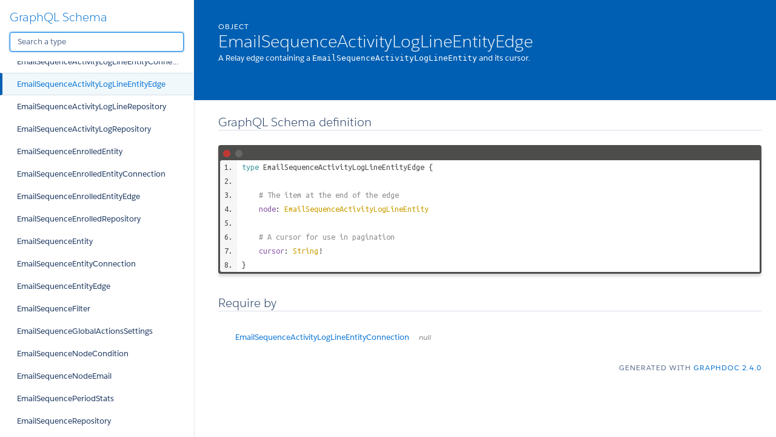

--- FILE ---
content_type: text/html
request_url: http://pipeliner-api-doc.s3-website-eu-west-1.amazonaws.com/latest/graphql/space/emailsequenceactivityloglineentityedge.doc.html
body_size: 1013066
content:
<!DOCTYPE html>
<html lang="en">

<head>
    <meta charset="utf-8" />
    <meta http-equiv="x-ua-compatible" content="ie=edge" />
    <meta name="viewport" content="width=device-width, initial-scale=1" />
    <link href="https://fonts.googleapis.com/icon?family=Material+Icons" rel="stylesheet">
    <link type="text/css" rel="stylesheet" href="./styles/graphdoc.css" />
    <title>EmailSequenceActivityLogLineEntityEdge</title>
    <link href="https://fonts.googleapis.com/css?family=Ubuntu+Mono:400,700" rel="stylesheet"><link type="text/css" rel="stylesheet" href="./assets/code.css" /><link type="text/css" rel="stylesheet" href="./assets/require-by.css" />
</head>
<body class="slds-scrollable--y">
    <nav class="slds-grid slds-grid--vertical slds-col--rule-right">
        <header class="slds-p-around--medium slds-col slds-shrik slds-grow-none">
            <button class="slds-button slds-button--icon slds-float--right js-toggle-navigation less-than-medium">
                <i class="material-icons">close</i>
            </button>
                <h3 class="slds-text-heading--medium"><a href="./">GraphQL Schema</a></h3>
            <div class="slds-p-top--small">
                <input id="type-search" type="text" placeholder="Search a type" autofocus="" class="slds-input" />
            </div>
        </header>
        <div id="navication-scroll" class="slds-scrollable--y slds-col slds-grow">
<div class="slds-grid slds-grid--vertical slds-navigation-list--vertical">
    <h4 class="slds-text-title--caps slds-p-around--medium">Schema</h4>
    <ul>
        <li  title="Query">
            <a href="query.doc.html" class="slds-navigation-list--vertical__action slds-text-link--reset slds-truncate">
                Query
            </a>
        </li>
        <li  title="Mutation">
            <a href="mutation.doc.html" class="slds-navigation-list--vertical__action slds-text-link--reset slds-truncate">
                Mutation
            </a>
        </li>
    </ul>
</div>
<div class="slds-grid slds-grid--vertical slds-navigation-list--vertical">
    <h4 class="slds-text-title--caps slds-p-around--medium">Scalars</h4>
    <ul>
        <li  title="Base64">
            <a href="base64.doc.html" class="slds-navigation-list--vertical__action slds-text-link--reset slds-truncate">
                Base64
            </a>
        </li>
        <li  title="Boolean">
            <a href="boolean.doc.html" class="slds-navigation-list--vertical__action slds-text-link--reset slds-truncate">
                Boolean
            </a>
        </li>
        <li  title="Date">
            <a href="date.doc.html" class="slds-navigation-list--vertical__action slds-text-link--reset slds-truncate">
                Date
            </a>
        </li>
        <li  title="DateTime">
            <a href="datetime.doc.html" class="slds-navigation-list--vertical__action slds-text-link--reset slds-truncate">
                DateTime
            </a>
        </li>
        <li  title="DrilldownFilterJSONString">
            <a href="drilldownfilterjsonstring.doc.html" class="slds-navigation-list--vertical__action slds-text-link--reset slds-truncate">
                DrilldownFilterJSONString
            </a>
        </li>
        <li  title="EmailSequenceSchemaJSONString">
            <a href="emailsequenceschemajsonstring.doc.html" class="slds-navigation-list--vertical__action slds-text-link--reset slds-truncate">
                EmailSequenceSchemaJSONString
            </a>
        </li>
        <li  title="EntityHealthSettingsJSONString">
            <a href="entityhealthsettingsjsonstring.doc.html" class="slds-navigation-list--vertical__action slds-text-link--reset slds-truncate">
                EntityHealthSettingsJSONString
            </a>
        </li>
        <li  title="EntityScoringSettingsJSONString">
            <a href="entityscoringsettingsjsonstring.doc.html" class="slds-navigation-list--vertical__action slds-text-link--reset slds-truncate">
                EntityScoringSettingsJSONString
            </a>
        </li>
        <li  title="EntityTypeFieldMappingJSONString">
            <a href="entitytypefieldmappingjsonstring.doc.html" class="slds-navigation-list--vertical__action slds-text-link--reset slds-truncate">
                EntityTypeFieldMappingJSONString
            </a>
        </li>
        <li  title="FieldMappingTemplateJSONString">
            <a href="fieldmappingtemplatejsonstring.doc.html" class="slds-navigation-list--vertical__action slds-text-link--reset slds-truncate">
                FieldMappingTemplateJSONString
            </a>
        </li>
        <li  title="FieldOptionsPropertyJSONString">
            <a href="fieldoptionspropertyjsonstring.doc.html" class="slds-navigation-list--vertical__action slds-text-link--reset slds-truncate">
                FieldOptionsPropertyJSONString
            </a>
        </li>
        <li  title="FitnessIndicatorSettingsJSONString">
            <a href="fitnessindicatorsettingsjsonstring.doc.html" class="slds-navigation-list--vertical__action slds-text-link--reset slds-truncate">
                FitnessIndicatorSettingsJSONString
            </a>
        </li>
        <li  title="Float">
            <a href="float.doc.html" class="slds-navigation-list--vertical__action slds-text-link--reset slds-truncate">
                Float
            </a>
        </li>
        <li  title="ID">
            <a href="id.doc.html" class="slds-navigation-list--vertical__action slds-text-link--reset slds-truncate">
                ID
            </a>
        </li>
        <li  title="Int">
            <a href="int.doc.html" class="slds-navigation-list--vertical__action slds-text-link--reset slds-truncate">
                Int
            </a>
        </li>
        <li  title="JSONString">
            <a href="jsonstring.doc.html" class="slds-navigation-list--vertical__action slds-text-link--reset slds-truncate">
                JSONString
            </a>
        </li>
        <li  title="ProcessSchemaJSONString">
            <a href="processschemajsonstring.doc.html" class="slds-navigation-list--vertical__action slds-text-link--reset slds-truncate">
                ProcessSchemaJSONString
            </a>
        </li>
        <li  title="ProductPriceListPriceSettingsJSONString">
            <a href="productpricelistpricesettingsjsonstring.doc.html" class="slds-navigation-list--vertical__action slds-text-link--reset slds-truncate">
                ProductPriceListPriceSettingsJSONString
            </a>
        </li>
        <li  title="ReportScheduleSchemaJSONString">
            <a href="reportscheduleschemajsonstring.doc.html" class="slds-navigation-list--vertical__action slds-text-link--reset slds-truncate">
                ReportScheduleSchemaJSONString
            </a>
        </li>
        <li  title="StepChecklistVisibilityFilterJSONString">
            <a href="stepchecklistvisibilityfilterjsonstring.doc.html" class="slds-navigation-list--vertical__action slds-text-link--reset slds-truncate">
                StepChecklistVisibilityFilterJSONString
            </a>
        </li>
        <li  title="String">
            <a href="string.doc.html" class="slds-navigation-list--vertical__action slds-text-link--reset slds-truncate">
                String
            </a>
        </li>
        <li  title="UUID">
            <a href="uuid.doc.html" class="slds-navigation-list--vertical__action slds-text-link--reset slds-truncate">
                UUID
            </a>
        </li>
    </ul>
</div>
<div class="slds-grid slds-grid--vertical slds-navigation-list--vertical">
    <h4 class="slds-text-title--caps slds-p-around--medium">Enums</h4>
    <ul>
        <li  title="AccessDirectionEnum">
            <a href="accessdirectionenum.doc.html" class="slds-navigation-list--vertical__action slds-text-link--reset slds-truncate">
                AccessDirectionEnum
            </a>
        </li>
        <li  title="AccessEntityTypesEnum">
            <a href="accessentitytypesenum.doc.html" class="slds-navigation-list--vertical__action slds-text-link--reset slds-truncate">
                AccessEntityTypesEnum
            </a>
        </li>
        <li  title="AccessLevelCommonRecordsEnumEnum">
            <a href="accesslevelcommonrecordsenumenum.doc.html" class="slds-navigation-list--vertical__action slds-text-link--reset slds-truncate">
                AccessLevelCommonRecordsEnumEnum
            </a>
        </li>
        <li  title="AccessLevelCompanyEmailsEnum">
            <a href="accesslevelcompanyemailsenum.doc.html" class="slds-navigation-list--vertical__action slds-text-link--reset slds-truncate">
                AccessLevelCompanyEmailsEnum
            </a>
        </li>
        <li  title="AccessLevelEmailSequenceEnum">
            <a href="accesslevelemailsequenceenum.doc.html" class="slds-navigation-list--vertical__action slds-text-link--reset slds-truncate">
                AccessLevelEmailSequenceEnum
            </a>
        </li>
        <li  title="AccessLevelEntityEnum">
            <a href="accesslevelentityenum.doc.html" class="slds-navigation-list--vertical__action slds-text-link--reset slds-truncate">
                AccessLevelEntityEnum
            </a>
        </li>
        <li  title="AccessLevelFieldEnum">
            <a href="accesslevelfieldenum.doc.html" class="slds-navigation-list--vertical__action slds-text-link--reset slds-truncate">
                AccessLevelFieldEnum
            </a>
        </li>
        <li  title="AccessLevelPipelineEnum">
            <a href="accesslevelpipelineenum.doc.html" class="slds-navigation-list--vertical__action slds-text-link--reset slds-truncate">
                AccessLevelPipelineEnum
            </a>
        </li>
        <li  title="AccessLevelProcessBuilderEnum">
            <a href="accesslevelprocessbuilderenum.doc.html" class="slds-navigation-list--vertical__action slds-text-link--reset slds-truncate">
                AccessLevelProcessBuilderEnum
            </a>
        </li>
        <li  title="AccessPipelinesEnum">
            <a href="accesspipelinesenum.doc.html" class="slds-navigation-list--vertical__action slds-text-link--reset slds-truncate">
                AccessPipelinesEnum
            </a>
        </li>
        <li  title="AccountClassEnum">
            <a href="accountclassenum.doc.html" class="slds-navigation-list--vertical__action slds-text-link--reset slds-truncate">
                AccountClassEnum
            </a>
        </li>
        <li  title="AccountKpiEnum">
            <a href="accountkpienum.doc.html" class="slds-navigation-list--vertical__action slds-text-link--reset slds-truncate">
                AccountKpiEnum
            </a>
        </li>
        <li  title="ActivityKpiEnum">
            <a href="activitykpienum.doc.html" class="slds-navigation-list--vertical__action slds-text-link--reset slds-truncate">
                ActivityKpiEnum
            </a>
        </li>
        <li  title="ActivityStatusEnum">
            <a href="activitystatusenum.doc.html" class="slds-navigation-list--vertical__action slds-text-link--reset slds-truncate">
                ActivityStatusEnum
            </a>
        </li>
        <li  title="ActivityTypeIconEnum">
            <a href="activitytypeiconenum.doc.html" class="slds-navigation-list--vertical__action slds-text-link--reset slds-truncate">
                ActivityTypeIconEnum
            </a>
        </li>
        <li  title="AdvancedFormulaDisplayOptionEnum">
            <a href="advancedformuladisplayoptionenum.doc.html" class="slds-navigation-list--vertical__action slds-text-link--reset slds-truncate">
                AdvancedFormulaDisplayOptionEnum
            </a>
        </li>
        <li  title="AdvancedFormulaTypeEnum">
            <a href="advancedformulatypeenum.doc.html" class="slds-navigation-list--vertical__action slds-text-link--reset slds-truncate">
                AdvancedFormulaTypeEnum
            </a>
        </li>
        <li  title="AffectedProcessesOperationType">
            <a href="affectedprocessesoperationtype.doc.html" class="slds-navigation-list--vertical__action slds-text-link--reset slds-truncate">
                AffectedProcessesOperationType
            </a>
        </li>
        <li  title="AggregationOperator">
            <a href="aggregationoperator.doc.html" class="slds-navigation-list--vertical__action slds-text-link--reset slds-truncate">
                AggregationOperator
            </a>
        </li>
        <li  title="AiConversationItemActor">
            <a href="aiconversationitemactor.doc.html" class="slds-navigation-list--vertical__action slds-text-link--reset slds-truncate">
                AiConversationItemActor
            </a>
        </li>
        <li  title="ApiAccessTypeEnum">
            <a href="apiaccesstypeenum.doc.html" class="slds-navigation-list--vertical__action slds-text-link--reset slds-truncate">
                ApiAccessTypeEnum
            </a>
        </li>
        <li  title="ApiPermissionEnum">
            <a href="apipermissionenum.doc.html" class="slds-navigation-list--vertical__action slds-text-link--reset slds-truncate">
                ApiPermissionEnum
            </a>
        </li>
        <li  title="AppointmentInviteeTypeEnum">
            <a href="appointmentinviteetypeenum.doc.html" class="slds-navigation-list--vertical__action slds-text-link--reset slds-truncate">
                AppointmentInviteeTypeEnum
            </a>
        </li>
        <li  title="AppointmentMeetingTypeEnum">
            <a href="appointmentmeetingtypeenum.doc.html" class="slds-navigation-list--vertical__action slds-text-link--reset slds-truncate">
                AppointmentMeetingTypeEnum
            </a>
        </li>
        <li  title="AppointmentScheduleConfirmationPageTypeEnum">
            <a href="appointmentscheduleconfirmationpagetypeenum.doc.html" class="slds-navigation-list--vertical__action slds-text-link--reset slds-truncate">
                AppointmentScheduleConfirmationPageTypeEnum
            </a>
        </li>
        <li  title="AppointmentScheduleInviteeType">
            <a href="appointmentscheduleinviteetype.doc.html" class="slds-navigation-list--vertical__action slds-text-link--reset slds-truncate">
                AppointmentScheduleInviteeType
            </a>
        </li>
        <li  title="AppointmentScheduleLocationTypeEnum">
            <a href="appointmentschedulelocationtypeenum.doc.html" class="slds-navigation-list--vertical__action slds-text-link--reset slds-truncate">
                AppointmentScheduleLocationTypeEnum
            </a>
        </li>
        <li  title="AppointmentSchedulePlanningTypeEnum">
            <a href="appointmentscheduleplanningtypeenum.doc.html" class="slds-navigation-list--vertical__action slds-text-link--reset slds-truncate">
                AppointmentSchedulePlanningTypeEnum
            </a>
        </li>
        <li  title="AppointmentScheduleReminderOffsetTypeEnum">
            <a href="appointmentschedulereminderoffsettypeenum.doc.html" class="slds-navigation-list--vertical__action slds-text-link--reset slds-truncate">
                AppointmentScheduleReminderOffsetTypeEnum
            </a>
        </li>
        <li  title="AppointmentScheduleTypeEnum">
            <a href="appointmentscheduletypeenum.doc.html" class="slds-navigation-list--vertical__action slds-text-link--reset slds-truncate">
                AppointmentScheduleTypeEnum
            </a>
        </li>
        <li  title="ApprovalProcessApproverType">
            <a href="approvalprocessapprovertype.doc.html" class="slds-navigation-list--vertical__action slds-text-link--reset slds-truncate">
                ApprovalProcessApproverType
            </a>
        </li>
        <li  title="ApprovalProcessExpirationResult">
            <a href="approvalprocessexpirationresult.doc.html" class="slds-navigation-list--vertical__action slds-text-link--reset slds-truncate">
                ApprovalProcessExpirationResult
            </a>
        </li>
        <li  title="ApprovalProcessRecordLock">
            <a href="approvalprocessrecordlock.doc.html" class="slds-navigation-list--vertical__action slds-text-link--reset slds-truncate">
                ApprovalProcessRecordLock
            </a>
        </li>
        <li  title="ApprovalProcessRecordTriggerEventEnum">
            <a href="approvalprocessrecordtriggereventenum.doc.html" class="slds-navigation-list--vertical__action slds-text-link--reset slds-truncate">
                ApprovalProcessRecordTriggerEventEnum
            </a>
        </li>
        <li  title="ApprovalProcessTriggerTypeEnum">
            <a href="approvalprocesstriggertypeenum.doc.html" class="slds-navigation-list--vertical__action slds-text-link--reset slds-truncate">
                ApprovalProcessTriggerTypeEnum
            </a>
        </li>
        <li  title="ApprovalStatusEnum">
            <a href="approvalstatusenum.doc.html" class="slds-navigation-list--vertical__action slds-text-link--reset slds-truncate">
                ApprovalStatusEnum
            </a>
        </li>
        <li  title="AudioStatus">
            <a href="audiostatus.doc.html" class="slds-navigation-list--vertical__action slds-text-link--reset slds-truncate">
                AudioStatus
            </a>
        </li>
        <li  title="BaseEntityTypeEnum">
            <a href="baseentitytypeenum.doc.html" class="slds-navigation-list--vertical__action slds-text-link--reset slds-truncate">
                BaseEntityTypeEnum
            </a>
        </li>
        <li  title="ChatConversationTypeEnum">
            <a href="chatconversationtypeenum.doc.html" class="slds-navigation-list--vertical__action slds-text-link--reset slds-truncate">
                ChatConversationTypeEnum
            </a>
        </li>
        <li  title="ClientTypeEnum">
            <a href="clienttypeenum.doc.html" class="slds-navigation-list--vertical__action slds-text-link--reset slds-truncate">
                ClientTypeEnum
            </a>
        </li>
        <li  title="CloudObjectFolderType">
            <a href="cloudobjectfoldertype.doc.html" class="slds-navigation-list--vertical__action slds-text-link--reset slds-truncate">
                CloudObjectFolderType
            </a>
        </li>
        <li  title="CloudObjectTemplateStatusEnum">
            <a href="cloudobjecttemplatestatusenum.doc.html" class="slds-navigation-list--vertical__action slds-text-link--reset slds-truncate">
                CloudObjectTemplateStatusEnum
            </a>
        </li>
        <li  title="CloudObjectTypeEnum">
            <a href="cloudobjecttypeenum.doc.html" class="slds-navigation-list--vertical__action slds-text-link--reset slds-truncate">
                CloudObjectTypeEnum
            </a>
        </li>
        <li  title="ColumnAlignment">
            <a href="columnalignment.doc.html" class="slds-navigation-list--vertical__action slds-text-link--reset slds-truncate">
                ColumnAlignment
            </a>
        </li>
        <li  title="ContactKpiEnum">
            <a href="contactkpienum.doc.html" class="slds-navigation-list--vertical__action slds-text-link--reset slds-truncate">
                ContactKpiEnum
            </a>
        </li>
        <li  title="ContentShareModeConfigEnum">
            <a href="contentsharemodeconfigenum.doc.html" class="slds-navigation-list--vertical__action slds-text-link--reset slds-truncate">
                ContentShareModeConfigEnum
            </a>
        </li>
        <li  title="ContentShareModeEnum">
            <a href="contentsharemodeenum.doc.html" class="slds-navigation-list--vertical__action slds-text-link--reset slds-truncate">
                ContentShareModeEnum
            </a>
        </li>
        <li  title="CsvDelimiter">
            <a href="csvdelimiter.doc.html" class="slds-navigation-list--vertical__action slds-text-link--reset slds-truncate">
                CsvDelimiter
            </a>
        </li>
        <li  title="CsvQuotechar">
            <a href="csvquotechar.doc.html" class="slds-navigation-list--vertical__action slds-text-link--reset slds-truncate">
                CsvQuotechar
            </a>
        </li>
        <li  title="DashboardAgendaPeriodEnum">
            <a href="dashboardagendaperiodenum.doc.html" class="slds-navigation-list--vertical__action slds-text-link--reset slds-truncate">
                DashboardAgendaPeriodEnum
            </a>
        </li>
        <li  title="DashboardChartError">
            <a href="dashboardcharterror.doc.html" class="slds-navigation-list--vertical__action slds-text-link--reset slds-truncate">
                DashboardChartError
            </a>
        </li>
        <li  title="DashboardKpiIndicatorEnum">
            <a href="dashboardkpiindicatorenum.doc.html" class="slds-navigation-list--vertical__action slds-text-link--reset slds-truncate">
                DashboardKpiIndicatorEnum
            </a>
        </li>
        <li  title="DashboardTargetTypeEnum">
            <a href="dashboardtargettypeenum.doc.html" class="slds-navigation-list--vertical__action slds-text-link--reset slds-truncate">
                DashboardTargetTypeEnum
            </a>
        </li>
        <li  title="DateDayEnum">
            <a href="datedayenum.doc.html" class="slds-navigation-list--vertical__action slds-text-link--reset slds-truncate">
                DateDayEnum
            </a>
        </li>
        <li  title="DateDayOfWeekEnum">
            <a href="datedayofweekenum.doc.html" class="slds-navigation-list--vertical__action slds-text-link--reset slds-truncate">
                DateDayOfWeekEnum
            </a>
        </li>
        <li  title="DateMonthEnum">
            <a href="datemonthenum.doc.html" class="slds-navigation-list--vertical__action slds-text-link--reset slds-truncate">
                DateMonthEnum
            </a>
        </li>
        <li  title="DateWeekEnum">
            <a href="dateweekenum.doc.html" class="slds-navigation-list--vertical__action slds-text-link--reset slds-truncate">
                DateWeekEnum
            </a>
        </li>
        <li  title="DisplayOption">
            <a href="displayoption.doc.html" class="slds-navigation-list--vertical__action slds-text-link--reset slds-truncate">
                DisplayOption
            </a>
        </li>
        <li  title="DisplayParamEnum">
            <a href="displayparamenum.doc.html" class="slds-navigation-list--vertical__action slds-text-link--reset slds-truncate">
                DisplayParamEnum
            </a>
        </li>
        <li  title="EmailAccountFeatureEnum">
            <a href="emailaccountfeatureenum.doc.html" class="slds-navigation-list--vertical__action slds-text-link--reset slds-truncate">
                EmailAccountFeatureEnum
            </a>
        </li>
        <li  title="EmailDirectionEnum">
            <a href="emaildirectionenum.doc.html" class="slds-navigation-list--vertical__action slds-text-link--reset slds-truncate">
                EmailDirectionEnum
            </a>
        </li>
        <li  title="EmailEventTypeEnum">
            <a href="emaileventtypeenum.doc.html" class="slds-navigation-list--vertical__action slds-text-link--reset slds-truncate">
                EmailEventTypeEnum
            </a>
        </li>
        <li  title="EmailSentimentEnum">
            <a href="emailsentimentenum.doc.html" class="slds-navigation-list--vertical__action slds-text-link--reset slds-truncate">
                EmailSentimentEnum
            </a>
        </li>
        <li  title="EmailSequenceDeactivationReasonEnum">
            <a href="emailsequencedeactivationreasonenum.doc.html" class="slds-navigation-list--vertical__action slds-text-link--reset slds-truncate">
                EmailSequenceDeactivationReasonEnum
            </a>
        </li>
        <li  title="EmailSequenceEndReasonEnum">
            <a href="emailsequenceendreasonenum.doc.html" class="slds-navigation-list--vertical__action slds-text-link--reset slds-truncate">
                EmailSequenceEndReasonEnum
            </a>
        </li>
        <li  title="EmailSequenceNodeConditionActionEnum">
            <a href="emailsequencenodeconditionactionenum.doc.html" class="slds-navigation-list--vertical__action slds-text-link--reset slds-truncate">
                EmailSequenceNodeConditionActionEnum
            </a>
        </li>
        <li  title="EmailSequenceNodeEmailSender">
            <a href="emailsequencenodeemailsender.doc.html" class="slds-navigation-list--vertical__action slds-text-link--reset slds-truncate">
                EmailSequenceNodeEmailSender
            </a>
        </li>
        <li  title="EmailSequenceStatsPeriodEnum">
            <a href="emailsequencestatsperiodenum.doc.html" class="slds-navigation-list--vertical__action slds-text-link--reset slds-truncate">
                EmailSequenceStatsPeriodEnum
            </a>
        </li>
        <li  title="EmailSequenceStatsRecipientTypeEnum">
            <a href="emailsequencestatsrecipienttypeenum.doc.html" class="slds-navigation-list--vertical__action slds-text-link--reset slds-truncate">
                EmailSequenceStatsRecipientTypeEnum
            </a>
        </li>
        <li  title="EmailSequenceTimelinePeriodEnum">
            <a href="emailsequencetimelineperiodenum.doc.html" class="slds-navigation-list--vertical__action slds-text-link--reset slds-truncate">
                EmailSequenceTimelinePeriodEnum
            </a>
        </li>
        <li  title="EmailServiceTypeEnum">
            <a href="emailservicetypeenum.doc.html" class="slds-navigation-list--vertical__action slds-text-link--reset slds-truncate">
                EmailServiceTypeEnum
            </a>
        </li>
        <li  title="EmailTemplateTypeEnum">
            <a href="emailtemplatetypeenum.doc.html" class="slds-navigation-list--vertical__action slds-text-link--reset slds-truncate">
                EmailTemplateTypeEnum
            </a>
        </li>
        <li  title="EmailTrackingEventTypeEnum">
            <a href="emailtrackingeventtypeenum.doc.html" class="slds-navigation-list--vertical__action slds-text-link--reset slds-truncate">
                EmailTrackingEventTypeEnum
            </a>
        </li>
        <li  title="EmailTypeEnum">
            <a href="emailtypeenum.doc.html" class="slds-navigation-list--vertical__action slds-text-link--reset slds-truncate">
                EmailTypeEnum
            </a>
        </li>
        <li  title="EntityHealthCalculationTypeEnum">
            <a href="entityhealthcalculationtypeenum.doc.html" class="slds-navigation-list--vertical__action slds-text-link--reset slds-truncate">
                EntityHealthCalculationTypeEnum
            </a>
        </li>
        <li  title="EntityHealthIndicatorEnum">
            <a href="entityhealthindicatorenum.doc.html" class="slds-navigation-list--vertical__action slds-text-link--reset slds-truncate">
                EntityHealthIndicatorEnum
            </a>
        </li>
        <li  title="EntityHealthTrendEnum">
            <a href="entityhealthtrendenum.doc.html" class="slds-navigation-list--vertical__action slds-text-link--reset slds-truncate">
                EntityHealthTrendEnum
            </a>
        </li>
        <li  title="EntityLacotaType">
            <a href="entitylacotatype.doc.html" class="slds-navigation-list--vertical__action slds-text-link--reset slds-truncate">
                EntityLacotaType
            </a>
        </li>
        <li  title="EntityNameEnum">
            <a href="entitynameenum.doc.html" class="slds-navigation-list--vertical__action slds-text-link--reset slds-truncate">
                EntityNameEnum
            </a>
        </li>
        <li  title="EntityPermsEnum">
            <a href="entitypermsenum.doc.html" class="slds-navigation-list--vertical__action slds-text-link--reset slds-truncate">
                EntityPermsEnum
            </a>
        </li>
        <li  title="EntityScoringRuleExpirationUnitEnum">
            <a href="entityscoringruleexpirationunitenum.doc.html" class="slds-navigation-list--vertical__action slds-text-link--reset slds-truncate">
                EntityScoringRuleExpirationUnitEnum
            </a>
        </li>
        <li  title="EntityScoringTrendEnum">
            <a href="entityscoringtrendenum.doc.html" class="slds-navigation-list--vertical__action slds-text-link--reset slds-truncate">
                EntityScoringTrendEnum
            </a>
        </li>
        <li  title="EventEnum">
            <a href="eventenum.doc.html" class="slds-navigation-list--vertical__action slds-text-link--reset slds-truncate">
                EventEnum
            </a>
        </li>
        <li  title="FieldMappingOperationEnum">
            <a href="fieldmappingoperationenum.doc.html" class="slds-navigation-list--vertical__action slds-text-link--reset slds-truncate">
                FieldMappingOperationEnum
            </a>
        </li>
        <li  title="FieldMappingOperationTypeEnum">
            <a href="fieldmappingoperationtypeenum.doc.html" class="slds-navigation-list--vertical__action slds-text-link--reset slds-truncate">
                FieldMappingOperationTypeEnum
            </a>
        </li>
        <li  title="FieldOperator">
            <a href="fieldoperator.doc.html" class="slds-navigation-list--vertical__action slds-text-link--reset slds-truncate">
                FieldOperator
            </a>
        </li>
        <li  title="FieldSystemType">
            <a href="fieldsystemtype.doc.html" class="slds-navigation-list--vertical__action slds-text-link--reset slds-truncate">
                FieldSystemType
            </a>
        </li>
        <li  title="FileTypeEnum">
            <a href="filetypeenum.doc.html" class="slds-navigation-list--vertical__action slds-text-link--reset slds-truncate">
                FileTypeEnum
            </a>
        </li>
        <li  title="FilterGroupOperator">
            <a href="filtergroupoperator.doc.html" class="slds-navigation-list--vertical__action slds-text-link--reset slds-truncate">
                FilterGroupOperator
            </a>
        </li>
        <li  title="FitnessIndicatorTypeEnum">
            <a href="fitnessindicatortypeenum.doc.html" class="slds-navigation-list--vertical__action slds-text-link--reset slds-truncate">
                FitnessIndicatorTypeEnum
            </a>
        </li>
        <li  title="FitnessPeriodEnum">
            <a href="fitnessperiodenum.doc.html" class="slds-navigation-list--vertical__action slds-text-link--reset slds-truncate">
                FitnessPeriodEnum
            </a>
        </li>
        <li  title="ForecastBaseValueEnum">
            <a href="forecastbasevalueenum.doc.html" class="slds-navigation-list--vertical__action slds-text-link--reset slds-truncate">
                ForecastBaseValueEnum
            </a>
        </li>
        <li  title="ForecastOpenValueTypeEnum">
            <a href="forecastopenvaluetypeenum.doc.html" class="slds-navigation-list--vertical__action slds-text-link--reset slds-truncate">
                ForecastOpenValueTypeEnum
            </a>
        </li>
        <li  title="ForecastPerformanceComparisonType">
            <a href="forecastperformancecomparisontype.doc.html" class="slds-navigation-list--vertical__action slds-text-link--reset slds-truncate">
                ForecastPerformanceComparisonType
            </a>
        </li>
        <li  title="ForecastPeriodKind">
            <a href="forecastperiodkind.doc.html" class="slds-navigation-list--vertical__action slds-text-link--reset slds-truncate">
                ForecastPeriodKind
            </a>
        </li>
        <li  title="ForecastType">
            <a href="forecasttype.doc.html" class="slds-navigation-list--vertical__action slds-text-link--reset slds-truncate">
                ForecastType
            </a>
        </li>
        <li  title="ForecastValueComparisonEnum">
            <a href="forecastvaluecomparisonenum.doc.html" class="slds-navigation-list--vertical__action slds-text-link--reset slds-truncate">
                ForecastValueComparisonEnum
            </a>
        </li>
        <li  title="FormContainerItemKind">
            <a href="formcontaineritemkind.doc.html" class="slds-navigation-list--vertical__action slds-text-link--reset slds-truncate">
                FormContainerItemKind
            </a>
        </li>
        <li  title="FormItemKindEnum">
            <a href="formitemkindenum.doc.html" class="slds-navigation-list--vertical__action slds-text-link--reset slds-truncate">
                FormItemKindEnum
            </a>
        </li>
        <li  title="FormTypeEnum">
            <a href="formtypeenum.doc.html" class="slds-navigation-list--vertical__action slds-text-link--reset slds-truncate">
                FormTypeEnum
            </a>
        </li>
        <li  title="GenderEnum">
            <a href="genderenum.doc.html" class="slds-navigation-list--vertical__action slds-text-link--reset slds-truncate">
                GenderEnum
            </a>
        </li>
        <li  title="GroupOption">
            <a href="groupoption.doc.html" class="slds-navigation-list--vertical__action slds-text-link--reset slds-truncate">
                GroupOption
            </a>
        </li>
        <li  title="HighlightPeriodEnum">
            <a href="highlightperiodenum.doc.html" class="slds-navigation-list--vertical__action slds-text-link--reset slds-truncate">
                HighlightPeriodEnum
            </a>
        </li>
        <li  title="ImportFieldMappingType">
            <a href="importfieldmappingtype.doc.html" class="slds-navigation-list--vertical__action slds-text-link--reset slds-truncate">
                ImportFieldMappingType
            </a>
        </li>
        <li  title="ImportMaskEntityTypeEnum">
            <a href="importmaskentitytypeenum.doc.html" class="slds-navigation-list--vertical__action slds-text-link--reset slds-truncate">
                ImportMaskEntityTypeEnum
            </a>
        </li>
        <li  title="InterfaceDetailTabKind">
            <a href="interfacedetailtabkind.doc.html" class="slds-navigation-list--vertical__action slds-text-link--reset slds-truncate">
                InterfaceDetailTabKind
            </a>
        </li>
        <li  title="InterfaceDetailWidgetKind">
            <a href="interfacedetailwidgetkind.doc.html" class="slds-navigation-list--vertical__action slds-text-link--reset slds-truncate">
                InterfaceDetailWidgetKind
            </a>
        </li>
        <li  title="InviteeResponseEnum">
            <a href="inviteeresponseenum.doc.html" class="slds-navigation-list--vertical__action slds-text-link--reset slds-truncate">
                InviteeResponseEnum
            </a>
        </li>
        <li  title="LabelFlagEnum">
            <a href="labelflagenum.doc.html" class="slds-navigation-list--vertical__action slds-text-link--reset slds-truncate">
                LabelFlagEnum
            </a>
        </li>
        <li  title="LastActivityInterval">
            <a href="lastactivityinterval.doc.html" class="slds-navigation-list--vertical__action slds-text-link--reset slds-truncate">
                LastActivityInterval
            </a>
        </li>
        <li  title="LeadOpptyKpiEnum">
            <a href="leadopptykpienum.doc.html" class="slds-navigation-list--vertical__action slds-text-link--reset slds-truncate">
                LeadOpptyKpiEnum
            </a>
        </li>
        <li  title="LeadStatusEnum">
            <a href="leadstatusenum.doc.html" class="slds-navigation-list--vertical__action slds-text-link--reset slds-truncate">
                LeadStatusEnum
            </a>
        </li>
        <li  title="LookupEntityTypeEnum">
            <a href="lookupentitytypeenum.doc.html" class="slds-navigation-list--vertical__action slds-text-link--reset slds-truncate">
                LookupEntityTypeEnum
            </a>
        </li>
        <li  title="LookupPrimaryRelationResolutionEnum">
            <a href="lookupprimaryrelationresolutionenum.doc.html" class="slds-navigation-list--vertical__action slds-text-link--reset slds-truncate">
                LookupPrimaryRelationResolutionEnum
            </a>
        </li>
        <li  title="MassEmailDetailGridSortyBy">
            <a href="massemaildetailgridsortyby.doc.html" class="slds-navigation-list--vertical__action slds-text-link--reset slds-truncate">
                MassEmailDetailGridSortyBy
            </a>
        </li>
        <li  title="MassEmailRelationCategory">
            <a href="massemailrelationcategory.doc.html" class="slds-navigation-list--vertical__action slds-text-link--reset slds-truncate">
                MassEmailRelationCategory
            </a>
        </li>
        <li  title="MediaStatusEnum">
            <a href="mediastatusenum.doc.html" class="slds-navigation-list--vertical__action slds-text-link--reset slds-truncate">
                MediaStatusEnum
            </a>
        </li>
        <li  title="MediaTypeEnum">
            <a href="mediatypeenum.doc.html" class="slds-navigation-list--vertical__action slds-text-link--reset slds-truncate">
                MediaTypeEnum
            </a>
        </li>
        <li  title="MultiMatchEnum">
            <a href="multimatchenum.doc.html" class="slds-navigation-list--vertical__action slds-text-link--reset slds-truncate">
                MultiMatchEnum
            </a>
        </li>
        <li  title="OnlineFormButtonPositionEnum">
            <a href="onlineformbuttonpositionenum.doc.html" class="slds-navigation-list--vertical__action slds-text-link--reset slds-truncate">
                OnlineFormButtonPositionEnum
            </a>
        </li>
        <li  title="OnlineFormConfirmationPageType">
            <a href="onlineformconfirmationpagetype.doc.html" class="slds-navigation-list--vertical__action slds-text-link--reset slds-truncate">
                OnlineFormConfirmationPageType
            </a>
        </li>
        <li  title="OnlineFormNotificationRecipientType">
            <a href="onlineformnotificationrecipienttype.doc.html" class="slds-navigation-list--vertical__action slds-text-link--reset slds-truncate">
                OnlineFormNotificationRecipientType
            </a>
        </li>
        <li  title="OnlineFormPrefillTypeEnum">
            <a href="onlineformprefilltypeenum.doc.html" class="slds-navigation-list--vertical__action slds-text-link--reset slds-truncate">
                OnlineFormPrefillTypeEnum
            </a>
        </li>
        <li  title="OnlineFormTypeDetailGridSortBy">
            <a href="onlineformtypedetailgridsortby.doc.html" class="slds-navigation-list--vertical__action slds-text-link--reset slds-truncate">
                OnlineFormTypeDetailGridSortBy
            </a>
        </li>
        <li  title="OnlineFormTypeDetailResponseGridSortBy">
            <a href="onlineformtypedetailresponsegridsortby.doc.html" class="slds-navigation-list--vertical__action slds-text-link--reset slds-truncate">
                OnlineFormTypeDetailResponseGridSortBy
            </a>
        </li>
        <li  title="OpportunityForecastQuotaSplitType">
            <a href="opportunityforecastquotasplittype.doc.html" class="slds-navigation-list--vertical__action slds-text-link--reset slds-truncate">
                OpportunityForecastQuotaSplitType
            </a>
        </li>
        <li  title="OpportunityGroupBy">
            <a href="opportunitygroupby.doc.html" class="slds-navigation-list--vertical__action slds-text-link--reset slds-truncate">
                OpportunityGroupBy
            </a>
        </li>
        <li  title="OpptyStatusEnum">
            <a href="opptystatusenum.doc.html" class="slds-navigation-list--vertical__action slds-text-link--reset slds-truncate">
                OpptyStatusEnum
            </a>
        </li>
        <li  title="OrderByEnum">
            <a href="orderbyenum.doc.html" class="slds-navigation-list--vertical__action slds-text-link--reset slds-truncate">
                OrderByEnum
            </a>
        </li>
        <li  title="OrgRelationshipTypeEnum">
            <a href="orgrelationshiptypeenum.doc.html" class="slds-navigation-list--vertical__action slds-text-link--reset slds-truncate">
                OrgRelationshipTypeEnum
            </a>
        </li>
        <li  title="PeriodCompareKind">
            <a href="periodcomparekind.doc.html" class="slds-navigation-list--vertical__action slds-text-link--reset slds-truncate">
                PeriodCompareKind
            </a>
        </li>
        <li  title="PeriodGranularity">
            <a href="periodgranularity.doc.html" class="slds-navigation-list--vertical__action slds-text-link--reset slds-truncate">
                PeriodGranularity
            </a>
        </li>
        <li  title="PeriodKind">
            <a href="periodkind.doc.html" class="slds-navigation-list--vertical__action slds-text-link--reset slds-truncate">
                PeriodKind
            </a>
        </li>
        <li  title="PhoneTypeEnum">
            <a href="phonetypeenum.doc.html" class="slds-navigation-list--vertical__action slds-text-link--reset slds-truncate">
                PhoneTypeEnum
            </a>
        </li>
        <li  title="PrimitiveType">
            <a href="primitivetype.doc.html" class="slds-navigation-list--vertical__action slds-text-link--reset slds-truncate">
                PrimitiveType
            </a>
        </li>
        <li  title="PriorityEnum">
            <a href="priorityenum.doc.html" class="slds-navigation-list--vertical__action slds-text-link--reset slds-truncate">
                PriorityEnum
            </a>
        </li>
        <li  title="ProcessActionTypeIconEnum">
            <a href="processactiontypeiconenum.doc.html" class="slds-navigation-list--vertical__action slds-text-link--reset slds-truncate">
                ProcessActionTypeIconEnum
            </a>
        </li>
        <li  title="ProcessDeactivationReasonEnum">
            <a href="processdeactivationreasonenum.doc.html" class="slds-navigation-list--vertical__action slds-text-link--reset slds-truncate">
                ProcessDeactivationReasonEnum
            </a>
        </li>
        <li  title="ProcessEntityOperationEnum">
            <a href="processentityoperationenum.doc.html" class="slds-navigation-list--vertical__action slds-text-link--reset slds-truncate">
                ProcessEntityOperationEnum
            </a>
        </li>
        <li  title="ProcessRecordNodeRelationEnum">
            <a href="processrecordnoderelationenum.doc.html" class="slds-navigation-list--vertical__action slds-text-link--reset slds-truncate">
                ProcessRecordNodeRelationEnum
            </a>
        </li>
        <li  title="ProcessRecordTriggerActorEnum">
            <a href="processrecordtriggeractorenum.doc.html" class="slds-navigation-list--vertical__action slds-text-link--reset slds-truncate">
                ProcessRecordTriggerActorEnum
            </a>
        </li>
        <li  title="ProcessRecordTriggerEventEnum">
            <a href="processrecordtriggereventenum.doc.html" class="slds-navigation-list--vertical__action slds-text-link--reset slds-truncate">
                ProcessRecordTriggerEventEnum
            </a>
        </li>
        <li  title="ProcessStatusEnum">
            <a href="processstatusenum.doc.html" class="slds-navigation-list--vertical__action slds-text-link--reset slds-truncate">
                ProcessStatusEnum
            </a>
        </li>
        <li  title="ProcessTriggerTypeEnum">
            <a href="processtriggertypeenum.doc.html" class="slds-navigation-list--vertical__action slds-text-link--reset slds-truncate">
                ProcessTriggerTypeEnum
            </a>
        </li>
        <li  title="ProcessTypeEnum">
            <a href="processtypeenum.doc.html" class="slds-navigation-list--vertical__action slds-text-link--reset slds-truncate">
                ProcessTypeEnum
            </a>
        </li>
        <li  title="ProductListTypeEnum">
            <a href="productlisttypeenum.doc.html" class="slds-navigation-list--vertical__action slds-text-link--reset slds-truncate">
                ProductListTypeEnum
            </a>
        </li>
        <li  title="ProductPriceListPriceAccessEnum">
            <a href="productpricelistpriceaccessenum.doc.html" class="slds-navigation-list--vertical__action slds-text-link--reset slds-truncate">
                ProductPriceListPriceAccessEnum
            </a>
        </li>
        <li  title="ProductPriceListStatusEnum">
            <a href="productpriceliststatusenum.doc.html" class="slds-navigation-list--vertical__action slds-text-link--reset slds-truncate">
                ProductPriceListStatusEnum
            </a>
        </li>
        <li  title="ProductPriceListTypeEnum">
            <a href="productpricelisttypeenum.doc.html" class="slds-navigation-list--vertical__action slds-text-link--reset slds-truncate">
                ProductPriceListTypeEnum
            </a>
        </li>
        <li  title="ProfileShareMode">
            <a href="profilesharemode.doc.html" class="slds-navigation-list--vertical__action slds-text-link--reset slds-truncate">
                ProfileShareMode
            </a>
        </li>
        <li  title="ProfileTypeEnum">
            <a href="profiletypeenum.doc.html" class="slds-navigation-list--vertical__action slds-text-link--reset slds-truncate">
                ProfileTypeEnum
            </a>
        </li>
        <li  title="ProjectKpiEnum">
            <a href="projectkpienum.doc.html" class="slds-navigation-list--vertical__action slds-text-link--reset slds-truncate">
                ProjectKpiEnum
            </a>
        </li>
        <li  title="ProjectObjectiveStatusEnum">
            <a href="projectobjectivestatusenum.doc.html" class="slds-navigation-list--vertical__action slds-text-link--reset slds-truncate">
                ProjectObjectiveStatusEnum
            </a>
        </li>
        <li  title="ProjectStatusEnum">
            <a href="projectstatusenum.doc.html" class="slds-navigation-list--vertical__action slds-text-link--reset slds-truncate">
                ProjectStatusEnum
            </a>
        </li>
        <li  title="ProjectTypeIconEnum">
            <a href="projecttypeiconenum.doc.html" class="slds-navigation-list--vertical__action slds-text-link--reset slds-truncate">
                ProjectTypeIconEnum
            </a>
        </li>
        <li  title="QuoteKpiEnum">
            <a href="quotekpienum.doc.html" class="slds-navigation-list--vertical__action slds-text-link--reset slds-truncate">
                QuoteKpiEnum
            </a>
        </li>
        <li  title="QuoteStatusEnum">
            <a href="quotestatusenum.doc.html" class="slds-navigation-list--vertical__action slds-text-link--reset slds-truncate">
                QuoteStatusEnum
            </a>
        </li>
        <li  title="RecordConversionOperationEnum">
            <a href="recordconversionoperationenum.doc.html" class="slds-navigation-list--vertical__action slds-text-link--reset slds-truncate">
                RecordConversionOperationEnum
            </a>
        </li>
        <li  title="RecurrenceConditionEnum">
            <a href="recurrenceconditionenum.doc.html" class="slds-navigation-list--vertical__action slds-text-link--reset slds-truncate">
                RecurrenceConditionEnum
            </a>
        </li>
        <li  title="RecurrenceTypeEnum">
            <a href="recurrencetypeenum.doc.html" class="slds-navigation-list--vertical__action slds-text-link--reset slds-truncate">
                RecurrenceTypeEnum
            </a>
        </li>
        <li  title="RelationType">
            <a href="relationtype.doc.html" class="slds-navigation-list--vertical__action slds-text-link--reset slds-truncate">
                RelationType
            </a>
        </li>
        <li  title="ReminderStatusEnum">
            <a href="reminderstatusenum.doc.html" class="slds-navigation-list--vertical__action slds-text-link--reset slds-truncate">
                ReminderStatusEnum
            </a>
        </li>
        <li  title="ReportChartType">
            <a href="reportcharttype.doc.html" class="slds-navigation-list--vertical__action slds-text-link--reset slds-truncate">
                ReportChartType
            </a>
        </li>
        <li  title="ReportContent">
            <a href="reportcontent.doc.html" class="slds-navigation-list--vertical__action slds-text-link--reset slds-truncate">
                ReportContent
            </a>
        </li>
        <li  title="ReportTypeEnum">
            <a href="reporttypeenum.doc.html" class="slds-navigation-list--vertical__action slds-text-link--reset slds-truncate">
                ReportTypeEnum
            </a>
        </li>
        <li  title="ReportXlsxType">
            <a href="reportxlsxtype.doc.html" class="slds-navigation-list--vertical__action slds-text-link--reset slds-truncate">
                ReportXlsxType
            </a>
        </li>
        <li  title="RequestMethodEnum">
            <a href="requestmethodenum.doc.html" class="slds-navigation-list--vertical__action slds-text-link--reset slds-truncate">
                RequestMethodEnum
            </a>
        </li>
        <li  title="ResponseAcceptanceThresholdType">
            <a href="responseacceptancethresholdtype.doc.html" class="slds-navigation-list--vertical__action slds-text-link--reset slds-truncate">
                ResponseAcceptanceThresholdType
            </a>
        </li>
        <li  title="ResponseSummaryRelationCategory">
            <a href="responsesummaryrelationcategory.doc.html" class="slds-navigation-list--vertical__action slds-text-link--reset slds-truncate">
                ResponseSummaryRelationCategory
            </a>
        </li>
        <li  title="RevenueSchedulePeriodTypeEnum">
            <a href="revenuescheduleperiodtypeenum.doc.html" class="slds-navigation-list--vertical__action slds-text-link--reset slds-truncate">
                RevenueSchedulePeriodTypeEnum
            </a>
        </li>
        <li  title="RollbackMethod">
            <a href="rollbackmethod.doc.html" class="slds-navigation-list--vertical__action slds-text-link--reset slds-truncate">
                RollbackMethod
            </a>
        </li>
        <li  title="RollupFieldAggregationFunctionEnum">
            <a href="rollupfieldaggregationfunctionenum.doc.html" class="slds-navigation-list--vertical__action slds-text-link--reset slds-truncate">
                RollupFieldAggregationFunctionEnum
            </a>
        </li>
        <li  title="ScreenTypeEnum">
            <a href="screentypeenum.doc.html" class="slds-navigation-list--vertical__action slds-text-link--reset slds-truncate">
                ScreenTypeEnum
            </a>
        </li>
        <li  title="ServiceMappingType">
            <a href="servicemappingtype.doc.html" class="slds-navigation-list--vertical__action slds-text-link--reset slds-truncate">
                ServiceMappingType
            </a>
        </li>
        <li  title="ShareModeEnum">
            <a href="sharemodeenum.doc.html" class="slds-navigation-list--vertical__action slds-text-link--reset slds-truncate">
                ShareModeEnum
            </a>
        </li>
        <li  title="ShareModeParamsEnum">
            <a href="sharemodeparamsenum.doc.html" class="slds-navigation-list--vertical__action slds-text-link--reset slds-truncate">
                ShareModeParamsEnum
            </a>
        </li>
        <li  title="SharingRoleEnum">
            <a href="sharingroleenum.doc.html" class="slds-navigation-list--vertical__action slds-text-link--reset slds-truncate">
                SharingRoleEnum
            </a>
        </li>
        <li  title="SiblingRelationType">
            <a href="siblingrelationtype.doc.html" class="slds-navigation-list--vertical__action slds-text-link--reset slds-truncate">
                SiblingRelationType
            </a>
        </li>
        <li  title="SortOrder">
            <a href="sortorder.doc.html" class="slds-navigation-list--vertical__action slds-text-link--reset slds-truncate">
                SortOrder
            </a>
        </li>
        <li  title="StepChecklistDocumentFormatEnum">
            <a href="stepchecklistdocumentformatenum.doc.html" class="slds-navigation-list--vertical__action slds-text-link--reset slds-truncate">
                StepChecklistDocumentFormatEnum
            </a>
        </li>
        <li  title="StepChecklistTypeEnum">
            <a href="stepchecklisttypeenum.doc.html" class="slds-navigation-list--vertical__action slds-text-link--reset slds-truncate">
                StepChecklistTypeEnum
            </a>
        </li>
        <li  title="StepChecklistValidationEnum">
            <a href="stepchecklistvalidationenum.doc.html" class="slds-navigation-list--vertical__action slds-text-link--reset slds-truncate">
                StepChecklistValidationEnum
            </a>
        </li>
        <li  title="StepChecklistVisibilityEnum">
            <a href="stepchecklistvisibilityenum.doc.html" class="slds-navigation-list--vertical__action slds-text-link--reset slds-truncate">
                StepChecklistVisibilityEnum
            </a>
        </li>
        <li  title="TagSupportedEntitiesEnum">
            <a href="tagsupportedentitiesenum.doc.html" class="slds-navigation-list--vertical__action slds-text-link--reset slds-truncate">
                TagSupportedEntitiesEnum
            </a>
        </li>
        <li  title="TargetCalculationTypeEnum">
            <a href="targetcalculationtypeenum.doc.html" class="slds-navigation-list--vertical__action slds-text-link--reset slds-truncate">
                TargetCalculationTypeEnum
            </a>
        </li>
        <li  title="TargetsChartGranularityEnum">
            <a href="targetschartgranularityenum.doc.html" class="slds-navigation-list--vertical__action slds-text-link--reset slds-truncate">
                TargetsChartGranularityEnum
            </a>
        </li>
        <li  title="TargetsMetricEnum">
            <a href="targetsmetricenum.doc.html" class="slds-navigation-list--vertical__action slds-text-link--reset slds-truncate">
                TargetsMetricEnum
            </a>
        </li>
        <li  title="TargetsMetricPeriodEnum">
            <a href="targetsmetricperiodenum.doc.html" class="slds-navigation-list--vertical__action slds-text-link--reset slds-truncate">
                TargetsMetricPeriodEnum
            </a>
        </li>
        <li  title="TargetsPeriodFragmentTypeEnum">
            <a href="targetsperiodfragmenttypeenum.doc.html" class="slds-navigation-list--vertical__action slds-text-link--reset slds-truncate">
                TargetsPeriodFragmentTypeEnum
            </a>
        </li>
        <li  title="TargetsPeriodTypeEnum">
            <a href="targetsperiodtypeenum.doc.html" class="slds-navigation-list--vertical__action slds-text-link--reset slds-truncate">
                TargetsPeriodTypeEnum
            </a>
        </li>
        <li  title="TargetStatusEnum">
            <a href="targetstatusenum.doc.html" class="slds-navigation-list--vertical__action slds-text-link--reset slds-truncate">
                TargetStatusEnum
            </a>
        </li>
        <li  title="TargetTypeEnum">
            <a href="targettypeenum.doc.html" class="slds-navigation-list--vertical__action slds-text-link--reset slds-truncate">
                TargetTypeEnum
            </a>
        </li>
        <li  title="TaskStatusEnum">
            <a href="taskstatusenum.doc.html" class="slds-navigation-list--vertical__action slds-text-link--reset slds-truncate">
                TaskStatusEnum
            </a>
        </li>
        <li  title="TemplateStatusInProcess">
            <a href="templatestatusinprocess.doc.html" class="slds-navigation-list--vertical__action slds-text-link--reset slds-truncate">
                TemplateStatusInProcess
            </a>
        </li>
        <li  title="TextMessageStatusEnum">
            <a href="textmessagestatusenum.doc.html" class="slds-navigation-list--vertical__action slds-text-link--reset slds-truncate">
                TextMessageStatusEnum
            </a>
        </li>
        <li  title="TranslationLabelTypeEnum">
            <a href="translationlabeltypeenum.doc.html" class="slds-navigation-list--vertical__action slds-text-link--reset slds-truncate">
                TranslationLabelTypeEnum
            </a>
        </li>
        <li  title="UnitRoleEnum">
            <a href="unitroleenum.doc.html" class="slds-navigation-list--vertical__action slds-text-link--reset slds-truncate">
                UnitRoleEnum
            </a>
        </li>
        <li  title="UpdateProductPriceListActionEnum">
            <a href="updateproductpricelistactionenum.doc.html" class="slds-navigation-list--vertical__action slds-text-link--reset slds-truncate">
                UpdateProductPriceListActionEnum
            </a>
        </li>
        <li  title="UploadSourceEnum">
            <a href="uploadsourceenum.doc.html" class="slds-navigation-list--vertical__action slds-text-link--reset slds-truncate">
                UploadSourceEnum
            </a>
        </li>
        <li  title="UserRecalculationStateEnum">
            <a href="userrecalculationstateenum.doc.html" class="slds-navigation-list--vertical__action slds-text-link--reset slds-truncate">
                UserRecalculationStateEnum
            </a>
        </li>
        <li  title="ValidationLevel">
            <a href="validationlevel.doc.html" class="slds-navigation-list--vertical__action slds-text-link--reset slds-truncate">
                ValidationLevel
            </a>
        </li>
        <li  title="WarningLevelEnum">
            <a href="warninglevelenum.doc.html" class="slds-navigation-list--vertical__action slds-text-link--reset slds-truncate">
                WarningLevelEnum
            </a>
        </li>
        <li  title="YearComparisonPeriodEnum">
            <a href="yearcomparisonperiodenum.doc.html" class="slds-navigation-list--vertical__action slds-text-link--reset slds-truncate">
                YearComparisonPeriodEnum
            </a>
        </li>
        <li  title="__DirectiveLocation">
            <a href="directivelocation.spec.html" class="slds-navigation-list--vertical__action slds-text-link--reset slds-truncate">
                __DirectiveLocation
            </a>
        </li>
        <li  title="__TypeKind">
            <a href="typekind.spec.html" class="slds-navigation-list--vertical__action slds-text-link--reset slds-truncate">
                __TypeKind
            </a>
        </li>
    </ul>
</div>
<div class="slds-grid slds-grid--vertical slds-navigation-list--vertical">
    <h4 class="slds-text-title--caps slds-p-around--medium">Interfaces</h4>
    <ul>
        <li  title="ApiErrorBase">
            <a href="apierrorbase.doc.html" class="slds-navigation-list--vertical__action slds-text-link--reset slds-truncate">
                ApiErrorBase
            </a>
        </li>
        <li  title="DashboardChartId">
            <a href="dashboardchartid.doc.html" class="slds-navigation-list--vertical__action slds-text-link--reset slds-truncate">
                DashboardChartId
            </a>
        </li>
        <li  title="DashboardTabItem">
            <a href="dashboardtabitem.doc.html" class="slds-navigation-list--vertical__action slds-text-link--reset slds-truncate">
                DashboardTabItem
            </a>
        </li>
        <li  title="EmailDataInterface">
            <a href="emaildatainterface.doc.html" class="slds-navigation-list--vertical__action slds-text-link--reset slds-truncate">
                EmailDataInterface
            </a>
        </li>
        <li  title="EmailSequenceCountStats">
            <a href="emailsequencecountstats.doc.html" class="slds-navigation-list--vertical__action slds-text-link--reset slds-truncate">
                EmailSequenceCountStats
            </a>
        </li>
        <li  title="EmailSequenceNode">
            <a href="emailsequencenode.doc.html" class="slds-navigation-list--vertical__action slds-text-link--reset slds-truncate">
                EmailSequenceNode
            </a>
        </li>
        <li  title="EntityScoringRule">
            <a href="entityscoringrule.doc.html" class="slds-navigation-list--vertical__action slds-text-link--reset slds-truncate">
                EntityScoringRule
            </a>
        </li>
        <li  title="FilterBoxInterface">
            <a href="filterboxinterface.doc.html" class="slds-navigation-list--vertical__action slds-text-link--reset slds-truncate">
                FilterBoxInterface
            </a>
        </li>
        <li  title="FilterFieldRuleInterface">
            <a href="filterfieldruleinterface.doc.html" class="slds-navigation-list--vertical__action slds-text-link--reset slds-truncate">
                FilterFieldRuleInterface
            </a>
        </li>
        <li  title="ForecastTabItem">
            <a href="forecasttabitem.doc.html" class="slds-navigation-list--vertical__action slds-text-link--reset slds-truncate">
                ForecastTabItem
            </a>
        </li>
        <li  title="ForeignCurrencyOption">
            <a href="foreigncurrencyoption.doc.html" class="slds-navigation-list--vertical__action slds-text-link--reset slds-truncate">
                ForeignCurrencyOption
            </a>
        </li>
        <li  title="FormContainerItemInterface">
            <a href="formcontaineriteminterface.doc.html" class="slds-navigation-list--vertical__action slds-text-link--reset slds-truncate">
                FormContainerItemInterface
            </a>
        </li>
        <li  title="FormItemInterface">
            <a href="formiteminterface.doc.html" class="slds-navigation-list--vertical__action slds-text-link--reset slds-truncate">
                FormItemInterface
            </a>
        </li>
        <li  title="InterfaceFieldData">
            <a href="interfacefielddata.doc.html" class="slds-navigation-list--vertical__action slds-text-link--reset slds-truncate">
                InterfaceFieldData
            </a>
        </li>
        <li  title="ListingViewInterface">
            <a href="listingviewinterface.doc.html" class="slds-navigation-list--vertical__action slds-text-link--reset slds-truncate">
                ListingViewInterface
            </a>
        </li>
        <li  title="NavigatorAgendaItemInterface">
            <a href="navigatoragendaiteminterface.doc.html" class="slds-navigation-list--vertical__action slds-text-link--reset slds-truncate">
                NavigatorAgendaItemInterface
            </a>
        </li>
        <li  title="OnlineFormFieldInterface">
            <a href="onlineformfieldinterface.doc.html" class="slds-navigation-list--vertical__action slds-text-link--reset slds-truncate">
                OnlineFormFieldInterface
            </a>
        </li>
        <li  title="OverdueTaskOverview">
            <a href="overduetaskoverview.doc.html" class="slds-navigation-list--vertical__action slds-text-link--reset slds-truncate">
                OverdueTaskOverview
            </a>
        </li>
        <li  title="ProcessActorInterface">
            <a href="processactorinterface.doc.html" class="slds-navigation-list--vertical__action slds-text-link--reset slds-truncate">
                ProcessActorInterface
            </a>
        </li>
        <li  title="ProcessNodeInterface">
            <a href="processnodeinterface.doc.html" class="slds-navigation-list--vertical__action slds-text-link--reset slds-truncate">
                ProcessNodeInterface
            </a>
        </li>
        <li  title="ProfileFilterBaseInterface">
            <a href="profilefilterbaseinterface.doc.html" class="slds-navigation-list--vertical__action slds-text-link--reset slds-truncate">
                ProfileFilterBaseInterface
            </a>
        </li>
        <li  title="ProfileFilterBoxTabInterface">
            <a href="profilefilterboxtabinterface.doc.html" class="slds-navigation-list--vertical__action slds-text-link--reset slds-truncate">
                ProfileFilterBoxTabInterface
            </a>
        </li>
        <li  title="ProfileFilterTabCustomFilterInterface">
            <a href="profilefiltertabcustomfilterinterface.doc.html" class="slds-navigation-list--vertical__action slds-text-link--reset slds-truncate">
                ProfileFilterTabCustomFilterInterface
            </a>
        </li>
        <li  title="ReportStructureItem">
            <a href="reportstructureitem.doc.html" class="slds-navigation-list--vertical__action slds-text-link--reset slds-truncate">
                ReportStructureItem
            </a>
        </li>
        <li  title="RoleTabInterface">
            <a href="roletabinterface.doc.html" class="slds-navigation-list--vertical__action slds-text-link--reset slds-truncate">
                RoleTabInterface
            </a>
        </li>
        <li  title="ScheduleInterface">
            <a href="scheduleinterface.doc.html" class="slds-navigation-list--vertical__action slds-text-link--reset slds-truncate">
                ScheduleInterface
            </a>
        </li>
        <li  title="SnapshotIndexedDataInterface">
            <a href="snapshotindexeddatainterface.doc.html" class="slds-navigation-list--vertical__action slds-text-link--reset slds-truncate">
                SnapshotIndexedDataInterface
            </a>
        </li>
        <li  title="ViewItemInterface">
            <a href="viewiteminterface.doc.html" class="slds-navigation-list--vertical__action slds-text-link--reset slds-truncate">
                ViewItemInterface
            </a>
        </li>
    </ul>
</div>
<div class="slds-grid slds-grid--vertical slds-navigation-list--vertical">
    <h4 class="slds-text-title--caps slds-p-around--medium">Unions</h4>
    <ul>
        <li  title="ApprovalProcessTrigger">
            <a href="approvalprocesstrigger.doc.html" class="slds-navigation-list--vertical__action slds-text-link--reset slds-truncate">
                ApprovalProcessTrigger
            </a>
        </li>
        <li  title="ChangeLogValueObject">
            <a href="changelogvalueobject.doc.html" class="slds-navigation-list--vertical__action slds-text-link--reset slds-truncate">
                ChangeLogValueObject
            </a>
        </li>
        <li  title="DashboardChart">
            <a href="dashboardchart.doc.html" class="slds-navigation-list--vertical__action slds-text-link--reset slds-truncate">
                DashboardChart
            </a>
        </li>
        <li  title="DashboardChartData">
            <a href="dashboardchartdata.doc.html" class="slds-navigation-list--vertical__action slds-text-link--reset slds-truncate">
                DashboardChartData
            </a>
        </li>
        <li  title="DashboardChartSeriesItem">
            <a href="dashboardchartseriesitem.doc.html" class="slds-navigation-list--vertical__action slds-text-link--reset slds-truncate">
                DashboardChartSeriesItem
            </a>
        </li>
        <li  title="FieldOptionsProperty">
            <a href="fieldoptionsproperty.doc.html" class="slds-navigation-list--vertical__action slds-text-link--reset slds-truncate">
                FieldOptionsProperty
            </a>
        </li>
        <li  title="InterfacePreviewSettings">
            <a href="interfacepreviewsettings.doc.html" class="slds-navigation-list--vertical__action slds-text-link--reset slds-truncate">
                InterfacePreviewSettings
            </a>
        </li>
        <li  title="LeadOpportunityEntity">
            <a href="leadopportunityentity.doc.html" class="slds-navigation-list--vertical__action slds-text-link--reset slds-truncate">
                LeadOpportunityEntity
            </a>
        </li>
        <li  title="OnlineFormItem">
            <a href="onlineformitem.doc.html" class="slds-navigation-list--vertical__action slds-text-link--reset slds-truncate">
                OnlineFormItem
            </a>
        </li>
        <li  title="ProcessTrigger">
            <a href="processtrigger.doc.html" class="slds-navigation-list--vertical__action slds-text-link--reset slds-truncate">
                ProcessTrigger
            </a>
        </li>
        <li  title="ReportSettings">
            <a href="reportsettings.doc.html" class="slds-navigation-list--vertical__action slds-text-link--reset slds-truncate">
                ReportSettings
            </a>
        </li>
    </ul>
</div>
<div class="slds-grid slds-grid--vertical slds-navigation-list--vertical">
    <h4 class="slds-text-title--caps slds-p-around--medium">Objects</h4>
    <ul>
        <li  title="AccountAutoPrefill">
            <a href="accountautoprefill.doc.html" class="slds-navigation-list--vertical__action slds-text-link--reset slds-truncate">
                AccountAutoPrefill
            </a>
        </li>
        <li  title="AccountDataExRelationEntity">
            <a href="accountdataexrelationentity.doc.html" class="slds-navigation-list--vertical__action slds-text-link--reset slds-truncate">
                AccountDataExRelationEntity
            </a>
        </li>
        <li  title="AccountDataExRelationEntityConnection">
            <a href="accountdataexrelationentityconnection.doc.html" class="slds-navigation-list--vertical__action slds-text-link--reset slds-truncate">
                AccountDataExRelationEntityConnection
            </a>
        </li>
        <li  title="AccountDataExRelationEntityEdge">
            <a href="accountdataexrelationentityedge.doc.html" class="slds-navigation-list--vertical__action slds-text-link--reset slds-truncate">
                AccountDataExRelationEntityEdge
            </a>
        </li>
        <li  title="AccountDataExRelationRepository">
            <a href="accountdataexrelationrepository.doc.html" class="slds-navigation-list--vertical__action slds-text-link--reset slds-truncate">
                AccountDataExRelationRepository
            </a>
        </li>
        <li  title="AccountEntity">
            <a href="accountentity.doc.html" class="slds-navigation-list--vertical__action slds-text-link--reset slds-truncate">
                AccountEntity
            </a>
        </li>
        <li  title="AccountEntityConnection">
            <a href="accountentityconnection.doc.html" class="slds-navigation-list--vertical__action slds-text-link--reset slds-truncate">
                AccountEntityConnection
            </a>
        </li>
        <li  title="AccountEntityEdge">
            <a href="accountentityedge.doc.html" class="slds-navigation-list--vertical__action slds-text-link--reset slds-truncate">
                AccountEntityEdge
            </a>
        </li>
        <li  title="AccountKPIEntity">
            <a href="accountkpientity.doc.html" class="slds-navigation-list--vertical__action slds-text-link--reset slds-truncate">
                AccountKPIEntity
            </a>
        </li>
        <li  title="AccountKPIEntityConnection">
            <a href="accountkpientityconnection.doc.html" class="slds-navigation-list--vertical__action slds-text-link--reset slds-truncate">
                AccountKPIEntityConnection
            </a>
        </li>
        <li  title="AccountKPIEntityEdge">
            <a href="accountkpientityedge.doc.html" class="slds-navigation-list--vertical__action slds-text-link--reset slds-truncate">
                AccountKPIEntityEdge
            </a>
        </li>
        <li  title="AccountKPIRepository">
            <a href="accountkpirepository.doc.html" class="slds-navigation-list--vertical__action slds-text-link--reset slds-truncate">
                AccountKPIRepository
            </a>
        </li>
        <li  title="AccountProductPricingEntity">
            <a href="accountproductpricingentity.doc.html" class="slds-navigation-list--vertical__action slds-text-link--reset slds-truncate">
                AccountProductPricingEntity
            </a>
        </li>
        <li  title="AccountProductPricingEntityConnection">
            <a href="accountproductpricingentityconnection.doc.html" class="slds-navigation-list--vertical__action slds-text-link--reset slds-truncate">
                AccountProductPricingEntityConnection
            </a>
        </li>
        <li  title="AccountProductPricingEntityEdge">
            <a href="accountproductpricingentityedge.doc.html" class="slds-navigation-list--vertical__action slds-text-link--reset slds-truncate">
                AccountProductPricingEntityEdge
            </a>
        </li>
        <li  title="AccountProductPricingRepository">
            <a href="accountproductpricingrepository.doc.html" class="slds-navigation-list--vertical__action slds-text-link--reset slds-truncate">
                AccountProductPricingRepository
            </a>
        </li>
        <li  title="AccountRelationEntity">
            <a href="accountrelationentity.doc.html" class="slds-navigation-list--vertical__action slds-text-link--reset slds-truncate">
                AccountRelationEntity
            </a>
        </li>
        <li  title="AccountRelationLabelEntity">
            <a href="accountrelationlabelentity.doc.html" class="slds-navigation-list--vertical__action slds-text-link--reset slds-truncate">
                AccountRelationLabelEntity
            </a>
        </li>
        <li  title="AccountRelationLabelRepository">
            <a href="accountrelationlabelrepository.doc.html" class="slds-navigation-list--vertical__action slds-text-link--reset slds-truncate">
                AccountRelationLabelRepository
            </a>
        </li>
        <li  title="AccountRelationRepository">
            <a href="accountrelationrepository.doc.html" class="slds-navigation-list--vertical__action slds-text-link--reset slds-truncate">
                AccountRelationRepository
            </a>
        </li>
        <li  title="AccountRelationTypeEntity">
            <a href="accountrelationtypeentity.doc.html" class="slds-navigation-list--vertical__action slds-text-link--reset slds-truncate">
                AccountRelationTypeEntity
            </a>
        </li>
        <li  title="AccountRelationTypeRepository">
            <a href="accountrelationtyperepository.doc.html" class="slds-navigation-list--vertical__action slds-text-link--reset slds-truncate">
                AccountRelationTypeRepository
            </a>
        </li>
        <li  title="AccountRepository">
            <a href="accountrepository.doc.html" class="slds-navigation-list--vertical__action slds-text-link--reset slds-truncate">
                AccountRepository
            </a>
        </li>
        <li  title="AccountRoleEntity">
            <a href="accountroleentity.doc.html" class="slds-navigation-list--vertical__action slds-text-link--reset slds-truncate">
                AccountRoleEntity
            </a>
        </li>
        <li  title="AccountRoleEntityConnection">
            <a href="accountroleentityconnection.doc.html" class="slds-navigation-list--vertical__action slds-text-link--reset slds-truncate">
                AccountRoleEntityConnection
            </a>
        </li>
        <li  title="AccountRoleEntityEdge">
            <a href="accountroleentityedge.doc.html" class="slds-navigation-list--vertical__action slds-text-link--reset slds-truncate">
                AccountRoleEntityEdge
            </a>
        </li>
        <li  title="AccountRoleRepository">
            <a href="accountrolerepository.doc.html" class="slds-navigation-list--vertical__action slds-text-link--reset slds-truncate">
                AccountRoleRepository
            </a>
        </li>
        <li  title="AccountSharingClientRelationEntity">
            <a href="accountsharingclientrelationentity.doc.html" class="slds-navigation-list--vertical__action slds-text-link--reset slds-truncate">
                AccountSharingClientRelationEntity
            </a>
        </li>
        <li  title="AccountSharingClientRelationEntityConnection">
            <a href="accountsharingclientrelationentityconnection.doc.html" class="slds-navigation-list--vertical__action slds-text-link--reset slds-truncate">
                AccountSharingClientRelationEntityConnection
            </a>
        </li>
        <li  title="AccountSharingClientRelationEntityEdge">
            <a href="accountsharingclientrelationentityedge.doc.html" class="slds-navigation-list--vertical__action slds-text-link--reset slds-truncate">
                AccountSharingClientRelationEntityEdge
            </a>
        </li>
        <li  title="AccountSharingClientRelationRepository">
            <a href="accountsharingclientrelationrepository.doc.html" class="slds-navigation-list--vertical__action slds-text-link--reset slds-truncate">
                AccountSharingClientRelationRepository
            </a>
        </li>
        <li  title="AccountSharingSalesUnitRelationEntity">
            <a href="accountsharingsalesunitrelationentity.doc.html" class="slds-navigation-list--vertical__action slds-text-link--reset slds-truncate">
                AccountSharingSalesUnitRelationEntity
            </a>
        </li>
        <li  title="AccountSharingSalesUnitRelationEntityConnection">
            <a href="accountsharingsalesunitrelationentityconnection.doc.html" class="slds-navigation-list--vertical__action slds-text-link--reset slds-truncate">
                AccountSharingSalesUnitRelationEntityConnection
            </a>
        </li>
        <li  title="AccountSharingSalesUnitRelationEntityEdge">
            <a href="accountsharingsalesunitrelationentityedge.doc.html" class="slds-navigation-list--vertical__action slds-text-link--reset slds-truncate">
                AccountSharingSalesUnitRelationEntityEdge
            </a>
        </li>
        <li  title="AccountSharingSalesUnitRelationRepository">
            <a href="accountsharingsalesunitrelationrepository.doc.html" class="slds-navigation-list--vertical__action slds-text-link--reset slds-truncate">
                AccountSharingSalesUnitRelationRepository
            </a>
        </li>
        <li  title="AccountSocialRelationEntity">
            <a href="accountsocialrelationentity.doc.html" class="slds-navigation-list--vertical__action slds-text-link--reset slds-truncate">
                AccountSocialRelationEntity
            </a>
        </li>
        <li  title="AccountSocialRelationEntityConnection">
            <a href="accountsocialrelationentityconnection.doc.html" class="slds-navigation-list--vertical__action slds-text-link--reset slds-truncate">
                AccountSocialRelationEntityConnection
            </a>
        </li>
        <li  title="AccountSocialRelationEntityEdge">
            <a href="accountsocialrelationentityedge.doc.html" class="slds-navigation-list--vertical__action slds-text-link--reset slds-truncate">
                AccountSocialRelationEntityEdge
            </a>
        </li>
        <li  title="AccountSocialRelationRepository">
            <a href="accountsocialrelationrepository.doc.html" class="slds-navigation-list--vertical__action slds-text-link--reset slds-truncate">
                AccountSocialRelationRepository
            </a>
        </li>
        <li  title="AccountTypeEntity">
            <a href="accounttypeentity.doc.html" class="slds-navigation-list--vertical__action slds-text-link--reset slds-truncate">
                AccountTypeEntity
            </a>
        </li>
        <li  title="AccountTypeEntityConnection">
            <a href="accounttypeentityconnection.doc.html" class="slds-navigation-list--vertical__action slds-text-link--reset slds-truncate">
                AccountTypeEntityConnection
            </a>
        </li>
        <li  title="AccountTypeEntityEdge">
            <a href="accounttypeentityedge.doc.html" class="slds-navigation-list--vertical__action slds-text-link--reset slds-truncate">
                AccountTypeEntityEdge
            </a>
        </li>
        <li  title="AccountTypeRepository">
            <a href="accounttyperepository.doc.html" class="slds-navigation-list--vertical__action slds-text-link--reset slds-truncate">
                AccountTypeRepository
            </a>
        </li>
        <li  title="ActivateTargetPayload">
            <a href="activatetargetpayload.doc.html" class="slds-navigation-list--vertical__action slds-text-link--reset slds-truncate">
                ActivateTargetPayload
            </a>
        </li>
        <li  title="ActivityCommentEntity">
            <a href="activitycommententity.doc.html" class="slds-navigation-list--vertical__action slds-text-link--reset slds-truncate">
                ActivityCommentEntity
            </a>
        </li>
        <li  title="ActivityCommentEntityConnection">
            <a href="activitycommententityconnection.doc.html" class="slds-navigation-list--vertical__action slds-text-link--reset slds-truncate">
                ActivityCommentEntityConnection
            </a>
        </li>
        <li  title="ActivityCommentEntityEdge">
            <a href="activitycommententityedge.doc.html" class="slds-navigation-list--vertical__action slds-text-link--reset slds-truncate">
                ActivityCommentEntityEdge
            </a>
        </li>
        <li  title="ActivityCommentRepository">
            <a href="activitycommentrepository.doc.html" class="slds-navigation-list--vertical__action slds-text-link--reset slds-truncate">
                ActivityCommentRepository
            </a>
        </li>
        <li  title="ActivityDataExRelationEntity">
            <a href="activitydataexrelationentity.doc.html" class="slds-navigation-list--vertical__action slds-text-link--reset slds-truncate">
                ActivityDataExRelationEntity
            </a>
        </li>
        <li  title="ActivityDataExRelationEntityConnection">
            <a href="activitydataexrelationentityconnection.doc.html" class="slds-navigation-list--vertical__action slds-text-link--reset slds-truncate">
                ActivityDataExRelationEntityConnection
            </a>
        </li>
        <li  title="ActivityDataExRelationEntityEdge">
            <a href="activitydataexrelationentityedge.doc.html" class="slds-navigation-list--vertical__action slds-text-link--reset slds-truncate">
                ActivityDataExRelationEntityEdge
            </a>
        </li>
        <li  title="ActivityDataExRelationRepository">
            <a href="activitydataexrelationrepository.doc.html" class="slds-navigation-list--vertical__action slds-text-link--reset slds-truncate">
                ActivityDataExRelationRepository
            </a>
        </li>
        <li  title="ActivityEntity">
            <a href="activityentity.doc.html" class="slds-navigation-list--vertical__action slds-text-link--reset slds-truncate">
                ActivityEntity
            </a>
        </li>
        <li  title="ActivityEntityConnection">
            <a href="activityentityconnection.doc.html" class="slds-navigation-list--vertical__action slds-text-link--reset slds-truncate">
                ActivityEntityConnection
            </a>
        </li>
        <li  title="ActivityEntityEdge">
            <a href="activityentityedge.doc.html" class="slds-navigation-list--vertical__action slds-text-link--reset slds-truncate">
                ActivityEntityEdge
            </a>
        </li>
        <li  title="ActivityKPIEntity">
            <a href="activitykpientity.doc.html" class="slds-navigation-list--vertical__action slds-text-link--reset slds-truncate">
                ActivityKPIEntity
            </a>
        </li>
        <li  title="ActivityKPIEntityConnection">
            <a href="activitykpientityconnection.doc.html" class="slds-navigation-list--vertical__action slds-text-link--reset slds-truncate">
                ActivityKPIEntityConnection
            </a>
        </li>
        <li  title="ActivityKPIEntityEdge">
            <a href="activitykpientityedge.doc.html" class="slds-navigation-list--vertical__action slds-text-link--reset slds-truncate">
                ActivityKPIEntityEdge
            </a>
        </li>
        <li  title="ActivityKPIRepository">
            <a href="activitykpirepository.doc.html" class="slds-navigation-list--vertical__action slds-text-link--reset slds-truncate">
                ActivityKPIRepository
            </a>
        </li>
        <li  title="ActivityRelationEntity">
            <a href="activityrelationentity.doc.html" class="slds-navigation-list--vertical__action slds-text-link--reset slds-truncate">
                ActivityRelationEntity
            </a>
        </li>
        <li  title="ActivityRelationEntityConnection">
            <a href="activityrelationentityconnection.doc.html" class="slds-navigation-list--vertical__action slds-text-link--reset slds-truncate">
                ActivityRelationEntityConnection
            </a>
        </li>
        <li  title="ActivityRelationEntityEdge">
            <a href="activityrelationentityedge.doc.html" class="slds-navigation-list--vertical__action slds-text-link--reset slds-truncate">
                ActivityRelationEntityEdge
            </a>
        </li>
        <li  title="ActivityRelationRepository">
            <a href="activityrelationrepository.doc.html" class="slds-navigation-list--vertical__action slds-text-link--reset slds-truncate">
                ActivityRelationRepository
            </a>
        </li>
        <li  title="ActivityRepository">
            <a href="activityrepository.doc.html" class="slds-navigation-list--vertical__action slds-text-link--reset slds-truncate">
                ActivityRepository
            </a>
        </li>
        <li  title="AdvancedFormulaProperty">
            <a href="advancedformulaproperty.doc.html" class="slds-navigation-list--vertical__action slds-text-link--reset slds-truncate">
                AdvancedFormulaProperty
            </a>
        </li>
        <li  title="AffectedProcessesProcessOutput">
            <a href="affectedprocessesprocessoutput.doc.html" class="slds-navigation-list--vertical__action slds-text-link--reset slds-truncate">
                AffectedProcessesProcessOutput
            </a>
        </li>
        <li  title="AiConversationItem">
            <a href="aiconversationitem.doc.html" class="slds-navigation-list--vertical__action slds-text-link--reset slds-truncate">
                AiConversationItem
            </a>
        </li>
        <li  title="AllowedAccountTypeEntity">
            <a href="allowedaccounttypeentity.doc.html" class="slds-navigation-list--vertical__action slds-text-link--reset slds-truncate">
                AllowedAccountTypeEntity
            </a>
        </li>
        <li  title="AllowedAccountTypeEntityConnection">
            <a href="allowedaccounttypeentityconnection.doc.html" class="slds-navigation-list--vertical__action slds-text-link--reset slds-truncate">
                AllowedAccountTypeEntityConnection
            </a>
        </li>
        <li  title="AllowedAccountTypeEntityEdge">
            <a href="allowedaccounttypeentityedge.doc.html" class="slds-navigation-list--vertical__action slds-text-link--reset slds-truncate">
                AllowedAccountTypeEntityEdge
            </a>
        </li>
        <li  title="AllowedAccountTypeRepository">
            <a href="allowedaccounttyperepository.doc.html" class="slds-navigation-list--vertical__action slds-text-link--reset slds-truncate">
                AllowedAccountTypeRepository
            </a>
        </li>
        <li  title="AllowedCompanyEmailEntity">
            <a href="allowedcompanyemailentity.doc.html" class="slds-navigation-list--vertical__action slds-text-link--reset slds-truncate">
                AllowedCompanyEmailEntity
            </a>
        </li>
        <li  title="AllowedCompanyEmailEntityConnection">
            <a href="allowedcompanyemailentityconnection.doc.html" class="slds-navigation-list--vertical__action slds-text-link--reset slds-truncate">
                AllowedCompanyEmailEntityConnection
            </a>
        </li>
        <li  title="AllowedCompanyEmailEntityEdge">
            <a href="allowedcompanyemailentityedge.doc.html" class="slds-navigation-list--vertical__action slds-text-link--reset slds-truncate">
                AllowedCompanyEmailEntityEdge
            </a>
        </li>
        <li  title="AllowedCompanyEmailRepository">
            <a href="allowedcompanyemailrepository.doc.html" class="slds-navigation-list--vertical__action slds-text-link--reset slds-truncate">
                AllowedCompanyEmailRepository
            </a>
        </li>
        <li  title="AllowedCompanyPhoneEntity">
            <a href="allowedcompanyphoneentity.doc.html" class="slds-navigation-list--vertical__action slds-text-link--reset slds-truncate">
                AllowedCompanyPhoneEntity
            </a>
        </li>
        <li  title="AllowedCompanyPhoneEntityConnection">
            <a href="allowedcompanyphoneentityconnection.doc.html" class="slds-navigation-list--vertical__action slds-text-link--reset slds-truncate">
                AllowedCompanyPhoneEntityConnection
            </a>
        </li>
        <li  title="AllowedCompanyPhoneEntityEdge">
            <a href="allowedcompanyphoneentityedge.doc.html" class="slds-navigation-list--vertical__action slds-text-link--reset slds-truncate">
                AllowedCompanyPhoneEntityEdge
            </a>
        </li>
        <li  title="AllowedCompanyPhoneRepository">
            <a href="allowedcompanyphonerepository.doc.html" class="slds-navigation-list--vertical__action slds-text-link--reset slds-truncate">
                AllowedCompanyPhoneRepository
            </a>
        </li>
        <li  title="AllowedContactTypeEntity">
            <a href="allowedcontacttypeentity.doc.html" class="slds-navigation-list--vertical__action slds-text-link--reset slds-truncate">
                AllowedContactTypeEntity
            </a>
        </li>
        <li  title="AllowedContactTypeEntityConnection">
            <a href="allowedcontacttypeentityconnection.doc.html" class="slds-navigation-list--vertical__action slds-text-link--reset slds-truncate">
                AllowedContactTypeEntityConnection
            </a>
        </li>
        <li  title="AllowedContactTypeEntityEdge">
            <a href="allowedcontacttypeentityedge.doc.html" class="slds-navigation-list--vertical__action slds-text-link--reset slds-truncate">
                AllowedContactTypeEntityEdge
            </a>
        </li>
        <li  title="AllowedContactTypeRepository">
            <a href="allowedcontacttyperepository.doc.html" class="slds-navigation-list--vertical__action slds-text-link--reset slds-truncate">
                AllowedContactTypeRepository
            </a>
        </li>
        <li  title="AllowedEntityType">
            <a href="allowedentitytype.doc.html" class="slds-navigation-list--vertical__action slds-text-link--reset slds-truncate">
                AllowedEntityType
            </a>
        </li>
        <li  title="AllowedLeadTypeEntity">
            <a href="allowedleadtypeentity.doc.html" class="slds-navigation-list--vertical__action slds-text-link--reset slds-truncate">
                AllowedLeadTypeEntity
            </a>
        </li>
        <li  title="AllowedLeadTypeEntityConnection">
            <a href="allowedleadtypeentityconnection.doc.html" class="slds-navigation-list--vertical__action slds-text-link--reset slds-truncate">
                AllowedLeadTypeEntityConnection
            </a>
        </li>
        <li  title="AllowedLeadTypeEntityEdge">
            <a href="allowedleadtypeentityedge.doc.html" class="slds-navigation-list--vertical__action slds-text-link--reset slds-truncate">
                AllowedLeadTypeEntityEdge
            </a>
        </li>
        <li  title="AllowedLeadTypeRepository">
            <a href="allowedleadtyperepository.doc.html" class="slds-navigation-list--vertical__action slds-text-link--reset slds-truncate">
                AllowedLeadTypeRepository
            </a>
        </li>
        <li  title="AllowedPipelineEntity">
            <a href="allowedpipelineentity.doc.html" class="slds-navigation-list--vertical__action slds-text-link--reset slds-truncate">
                AllowedPipelineEntity
            </a>
        </li>
        <li  title="AllowedPipelineEntityConnection">
            <a href="allowedpipelineentityconnection.doc.html" class="slds-navigation-list--vertical__action slds-text-link--reset slds-truncate">
                AllowedPipelineEntityConnection
            </a>
        </li>
        <li  title="AllowedPipelineEntityEdge">
            <a href="allowedpipelineentityedge.doc.html" class="slds-navigation-list--vertical__action slds-text-link--reset slds-truncate">
                AllowedPipelineEntityEdge
            </a>
        </li>
        <li  title="AllowedPipelineRepository">
            <a href="allowedpipelinerepository.doc.html" class="slds-navigation-list--vertical__action slds-text-link--reset slds-truncate">
                AllowedPipelineRepository
            </a>
        </li>
        <li  title="AllowedQuoteTypeEntity">
            <a href="allowedquotetypeentity.doc.html" class="slds-navigation-list--vertical__action slds-text-link--reset slds-truncate">
                AllowedQuoteTypeEntity
            </a>
        </li>
        <li  title="AllowedQuoteTypeEntityConnection">
            <a href="allowedquotetypeentityconnection.doc.html" class="slds-navigation-list--vertical__action slds-text-link--reset slds-truncate">
                AllowedQuoteTypeEntityConnection
            </a>
        </li>
        <li  title="AllowedQuoteTypeEntityEdge">
            <a href="allowedquotetypeentityedge.doc.html" class="slds-navigation-list--vertical__action slds-text-link--reset slds-truncate">
                AllowedQuoteTypeEntityEdge
            </a>
        </li>
        <li  title="AllowedQuoteTypeRepository">
            <a href="allowedquotetyperepository.doc.html" class="slds-navigation-list--vertical__action slds-text-link--reset slds-truncate">
                AllowedQuoteTypeRepository
            </a>
        </li>
        <li  title="ApiAccessEntity">
            <a href="apiaccessentity.doc.html" class="slds-navigation-list--vertical__action slds-text-link--reset slds-truncate">
                ApiAccessEntity
            </a>
        </li>
        <li  title="ApiAccessEntityConnection">
            <a href="apiaccessentityconnection.doc.html" class="slds-navigation-list--vertical__action slds-text-link--reset slds-truncate">
                ApiAccessEntityConnection
            </a>
        </li>
        <li  title="ApiAccessEntityEdge">
            <a href="apiaccessentityedge.doc.html" class="slds-navigation-list--vertical__action slds-text-link--reset slds-truncate">
                ApiAccessEntityEdge
            </a>
        </li>
        <li  title="ApiAccessPermissionAdministrationTab">
            <a href="apiaccesspermissionadministrationtab.doc.html" class="slds-navigation-list--vertical__action slds-text-link--reset slds-truncate">
                ApiAccessPermissionAdministrationTab
            </a>
        </li>
        <li  title="ApiAccessPermissionMiscTab">
            <a href="apiaccesspermissionmisctab.doc.html" class="slds-navigation-list--vertical__action slds-text-link--reset slds-truncate">
                ApiAccessPermissionMiscTab
            </a>
        </li>
        <li  title="ApiAccessPermissionRecordsTab">
            <a href="apiaccesspermissionrecordstab.doc.html" class="slds-navigation-list--vertical__action slds-text-link--reset slds-truncate">
                ApiAccessPermissionRecordsTab
            </a>
        </li>
        <li  title="ApiAccessPermissions">
            <a href="apiaccesspermissions.doc.html" class="slds-navigation-list--vertical__action slds-text-link--reset slds-truncate">
                ApiAccessPermissions
            </a>
        </li>
        <li  title="ApiAccessRepository">
            <a href="apiaccessrepository.doc.html" class="slds-navigation-list--vertical__action slds-text-link--reset slds-truncate">
                ApiAccessRepository
            </a>
        </li>
        <li  title="ApplicationEntity">
            <a href="applicationentity.doc.html" class="slds-navigation-list--vertical__action slds-text-link--reset slds-truncate">
                ApplicationEntity
            </a>
        </li>
        <li  title="ApplicationEntityConnection">
            <a href="applicationentityconnection.doc.html" class="slds-navigation-list--vertical__action slds-text-link--reset slds-truncate">
                ApplicationEntityConnection
            </a>
        </li>
        <li  title="ApplicationEntityEdge">
            <a href="applicationentityedge.doc.html" class="slds-navigation-list--vertical__action slds-text-link--reset slds-truncate">
                ApplicationEntityEdge
            </a>
        </li>
        <li  title="ApplicationRepository">
            <a href="applicationrepository.doc.html" class="slds-navigation-list--vertical__action slds-text-link--reset slds-truncate">
                ApplicationRepository
            </a>
        </li>
        <li  title="ApplicationUseOption">
            <a href="applicationuseoption.doc.html" class="slds-navigation-list--vertical__action slds-text-link--reset slds-truncate">
                ApplicationUseOption
            </a>
        </li>
        <li  title="AppointmentAutoPrefill">
            <a href="appointmentautoprefill.doc.html" class="slds-navigation-list--vertical__action slds-text-link--reset slds-truncate">
                AppointmentAutoPrefill
            </a>
        </li>
        <li  title="AppointmentClientInviteesRelationEntity">
            <a href="appointmentclientinviteesrelationentity.doc.html" class="slds-navigation-list--vertical__action slds-text-link--reset slds-truncate">
                AppointmentClientInviteesRelationEntity
            </a>
        </li>
        <li  title="AppointmentClientInviteesRelationEntityConnection">
            <a href="appointmentclientinviteesrelationentityconnection.doc.html" class="slds-navigation-list--vertical__action slds-text-link--reset slds-truncate">
                AppointmentClientInviteesRelationEntityConnection
            </a>
        </li>
        <li  title="AppointmentClientInviteesRelationEntityEdge">
            <a href="appointmentclientinviteesrelationentityedge.doc.html" class="slds-navigation-list--vertical__action slds-text-link--reset slds-truncate">
                AppointmentClientInviteesRelationEntityEdge
            </a>
        </li>
        <li  title="AppointmentClientInviteesRelationRepository">
            <a href="appointmentclientinviteesrelationrepository.doc.html" class="slds-navigation-list--vertical__action slds-text-link--reset slds-truncate">
                AppointmentClientInviteesRelationRepository
            </a>
        </li>
        <li  title="AppointmentContactInviteesRelationEntity">
            <a href="appointmentcontactinviteesrelationentity.doc.html" class="slds-navigation-list--vertical__action slds-text-link--reset slds-truncate">
                AppointmentContactInviteesRelationEntity
            </a>
        </li>
        <li  title="AppointmentContactInviteesRelationEntityConnection">
            <a href="appointmentcontactinviteesrelationentityconnection.doc.html" class="slds-navigation-list--vertical__action slds-text-link--reset slds-truncate">
                AppointmentContactInviteesRelationEntityConnection
            </a>
        </li>
        <li  title="AppointmentContactInviteesRelationEntityEdge">
            <a href="appointmentcontactinviteesrelationentityedge.doc.html" class="slds-navigation-list--vertical__action slds-text-link--reset slds-truncate">
                AppointmentContactInviteesRelationEntityEdge
            </a>
        </li>
        <li  title="AppointmentContactInviteesRelationRepository">
            <a href="appointmentcontactinviteesrelationrepository.doc.html" class="slds-navigation-list--vertical__action slds-text-link--reset slds-truncate">
                AppointmentContactInviteesRelationRepository
            </a>
        </li>
        <li  title="AppointmentEntity">
            <a href="appointmententity.doc.html" class="slds-navigation-list--vertical__action slds-text-link--reset slds-truncate">
                AppointmentEntity
            </a>
        </li>
        <li  title="AppointmentEntityConnection">
            <a href="appointmententityconnection.doc.html" class="slds-navigation-list--vertical__action slds-text-link--reset slds-truncate">
                AppointmentEntityConnection
            </a>
        </li>
        <li  title="AppointmentEntityEdge">
            <a href="appointmententityedge.doc.html" class="slds-navigation-list--vertical__action slds-text-link--reset slds-truncate">
                AppointmentEntityEdge
            </a>
        </li>
        <li  title="AppointmentMeeting">
            <a href="appointmentmeeting.doc.html" class="slds-navigation-list--vertical__action slds-text-link--reset slds-truncate">
                AppointmentMeeting
            </a>
        </li>
        <li  title="AppointmentRecurrence">
            <a href="appointmentrecurrence.doc.html" class="slds-navigation-list--vertical__action slds-text-link--reset slds-truncate">
                AppointmentRecurrence
            </a>
        </li>
        <li  title="AppointmentReminderEntity">
            <a href="appointmentreminderentity.doc.html" class="slds-navigation-list--vertical__action slds-text-link--reset slds-truncate">
                AppointmentReminderEntity
            </a>
        </li>
        <li  title="AppointmentReminderEntityConnection">
            <a href="appointmentreminderentityconnection.doc.html" class="slds-navigation-list--vertical__action slds-text-link--reset slds-truncate">
                AppointmentReminderEntityConnection
            </a>
        </li>
        <li  title="AppointmentReminderEntityEdge">
            <a href="appointmentreminderentityedge.doc.html" class="slds-navigation-list--vertical__action slds-text-link--reset slds-truncate">
                AppointmentReminderEntityEdge
            </a>
        </li>
        <li  title="AppointmentReminderRepository">
            <a href="appointmentreminderrepository.doc.html" class="slds-navigation-list--vertical__action slds-text-link--reset slds-truncate">
                AppointmentReminderRepository
            </a>
        </li>
        <li  title="AppointmentRepository">
            <a href="appointmentrepository.doc.html" class="slds-navigation-list--vertical__action slds-text-link--reset slds-truncate">
                AppointmentRepository
            </a>
        </li>
        <li  title="AppointmentScheduleAdditionalField">
            <a href="appointmentscheduleadditionalfield.doc.html" class="slds-navigation-list--vertical__action slds-text-link--reset slds-truncate">
                AppointmentScheduleAdditionalField
            </a>
        </li>
        <li  title="AppointmentScheduleAvailability">
            <a href="appointmentscheduleavailability.doc.html" class="slds-navigation-list--vertical__action slds-text-link--reset slds-truncate">
                AppointmentScheduleAvailability
            </a>
        </li>
        <li  title="AppointmentScheduleAvailabilitySlot">
            <a href="appointmentscheduleavailabilityslot.doc.html" class="slds-navigation-list--vertical__action slds-text-link--reset slds-truncate">
                AppointmentScheduleAvailabilitySlot
            </a>
        </li>
        <li  title="AppointmentScheduleDayAvailability">
            <a href="appointmentscheduledayavailability.doc.html" class="slds-navigation-list--vertical__action slds-text-link--reset slds-truncate">
                AppointmentScheduleDayAvailability
            </a>
        </li>
        <li  title="AppointmentScheduleEntity">
            <a href="appointmentscheduleentity.doc.html" class="slds-navigation-list--vertical__action slds-text-link--reset slds-truncate">
                AppointmentScheduleEntity
            </a>
        </li>
        <li  title="AppointmentScheduleEntityConnection">
            <a href="appointmentscheduleentityconnection.doc.html" class="slds-navigation-list--vertical__action slds-text-link--reset slds-truncate">
                AppointmentScheduleEntityConnection
            </a>
        </li>
        <li  title="AppointmentScheduleEntityEdge">
            <a href="appointmentscheduleentityedge.doc.html" class="slds-navigation-list--vertical__action slds-text-link--reset slds-truncate">
                AppointmentScheduleEntityEdge
            </a>
        </li>
        <li  title="AppointmentScheduleInvitee">
            <a href="appointmentscheduleinvitee.doc.html" class="slds-navigation-list--vertical__action slds-text-link--reset slds-truncate">
                AppointmentScheduleInvitee
            </a>
        </li>
        <li  title="AppointmentScheduleRepository">
            <a href="appointmentschedulerepository.doc.html" class="slds-navigation-list--vertical__action slds-text-link--reset slds-truncate">
                AppointmentScheduleRepository
            </a>
        </li>
        <li  title="AppointmentTypeEntity">
            <a href="appointmenttypeentity.doc.html" class="slds-navigation-list--vertical__action slds-text-link--reset slds-truncate">
                AppointmentTypeEntity
            </a>
        </li>
        <li  title="AppointmentTypeEntityConnection">
            <a href="appointmenttypeentityconnection.doc.html" class="slds-navigation-list--vertical__action slds-text-link--reset slds-truncate">
                AppointmentTypeEntityConnection
            </a>
        </li>
        <li  title="AppointmentTypeEntityEdge">
            <a href="appointmenttypeentityedge.doc.html" class="slds-navigation-list--vertical__action slds-text-link--reset slds-truncate">
                AppointmentTypeEntityEdge
            </a>
        </li>
        <li  title="AppointmentTypeRepository">
            <a href="appointmenttyperepository.doc.html" class="slds-navigation-list--vertical__action slds-text-link--reset slds-truncate">
                AppointmentTypeRepository
            </a>
        </li>
        <li  title="ApprovalApproverEntity">
            <a href="approvalapproverentity.doc.html" class="slds-navigation-list--vertical__action slds-text-link--reset slds-truncate">
                ApprovalApproverEntity
            </a>
        </li>
        <li  title="ApprovalApproverEntityConnection">
            <a href="approvalapproverentityconnection.doc.html" class="slds-navigation-list--vertical__action slds-text-link--reset slds-truncate">
                ApprovalApproverEntityConnection
            </a>
        </li>
        <li  title="ApprovalApproverEntityEdge">
            <a href="approvalapproverentityedge.doc.html" class="slds-navigation-list--vertical__action slds-text-link--reset slds-truncate">
                ApprovalApproverEntityEdge
            </a>
        </li>
        <li  title="ApprovalApproverRepository">
            <a href="approvalapproverrepository.doc.html" class="slds-navigation-list--vertical__action slds-text-link--reset slds-truncate">
                ApprovalApproverRepository
            </a>
        </li>
        <li  title="ApprovalEntity">
            <a href="approvalentity.doc.html" class="slds-navigation-list--vertical__action slds-text-link--reset slds-truncate">
                ApprovalEntity
            </a>
        </li>
        <li  title="ApprovalEntityConnection">
            <a href="approvalentityconnection.doc.html" class="slds-navigation-list--vertical__action slds-text-link--reset slds-truncate">
                ApprovalEntityConnection
            </a>
        </li>
        <li  title="ApprovalEntityEdge">
            <a href="approvalentityedge.doc.html" class="slds-navigation-list--vertical__action slds-text-link--reset slds-truncate">
                ApprovalEntityEdge
            </a>
        </li>
        <li  title="ApprovalProcessActivityLogLineEntity">
            <a href="approvalprocessactivityloglineentity.doc.html" class="slds-navigation-list--vertical__action slds-text-link--reset slds-truncate">
                ApprovalProcessActivityLogLineEntity
            </a>
        </li>
        <li  title="ApprovalProcessActivityLogLineEntityConnection">
            <a href="approvalprocessactivityloglineentityconnection.doc.html" class="slds-navigation-list--vertical__action slds-text-link--reset slds-truncate">
                ApprovalProcessActivityLogLineEntityConnection
            </a>
        </li>
        <li  title="ApprovalProcessActivityLogLineEntityEdge">
            <a href="approvalprocessactivityloglineentityedge.doc.html" class="slds-navigation-list--vertical__action slds-text-link--reset slds-truncate">
                ApprovalProcessActivityLogLineEntityEdge
            </a>
        </li>
        <li  title="ApprovalProcessActivityLogLineRepository">
            <a href="approvalprocessactivityloglinerepository.doc.html" class="slds-navigation-list--vertical__action slds-text-link--reset slds-truncate">
                ApprovalProcessActivityLogLineRepository
            </a>
        </li>
        <li  title="ApprovalProcessApprover">
            <a href="approvalprocessapprover.doc.html" class="slds-navigation-list--vertical__action slds-text-link--reset slds-truncate">
                ApprovalProcessApprover
            </a>
        </li>
        <li  title="ApprovalProcessEntity">
            <a href="approvalprocessentity.doc.html" class="slds-navigation-list--vertical__action slds-text-link--reset slds-truncate">
                ApprovalProcessEntity
            </a>
        </li>
        <li  title="ApprovalProcessEntityConnection">
            <a href="approvalprocessentityconnection.doc.html" class="slds-navigation-list--vertical__action slds-text-link--reset slds-truncate">
                ApprovalProcessEntityConnection
            </a>
        </li>
        <li  title="ApprovalProcessEntityEdge">
            <a href="approvalprocessentityedge.doc.html" class="slds-navigation-list--vertical__action slds-text-link--reset slds-truncate">
                ApprovalProcessEntityEdge
            </a>
        </li>
        <li  title="ApprovalProcessManualTrigger">
            <a href="approvalprocessmanualtrigger.doc.html" class="slds-navigation-list--vertical__action slds-text-link--reset slds-truncate">
                ApprovalProcessManualTrigger
            </a>
        </li>
        <li  title="ApprovalProcessRecordTrigger">
            <a href="approvalprocessrecordtrigger.doc.html" class="slds-navigation-list--vertical__action slds-text-link--reset slds-truncate">
                ApprovalProcessRecordTrigger
            </a>
        </li>
        <li  title="ApprovalProcessRepository">
            <a href="approvalprocessrepository.doc.html" class="slds-navigation-list--vertical__action slds-text-link--reset slds-truncate">
                ApprovalProcessRepository
            </a>
        </li>
        <li  title="ApprovalProcessSchema">
            <a href="approvalprocessschema.doc.html" class="slds-navigation-list--vertical__action slds-text-link--reset slds-truncate">
                ApprovalProcessSchema
            </a>
        </li>
        <li  title="ApprovalProcessSettings">
            <a href="approvalprocesssettings.doc.html" class="slds-navigation-list--vertical__action slds-text-link--reset slds-truncate">
                ApprovalProcessSettings
            </a>
        </li>
        <li  title="ApprovalRepository">
            <a href="approvalrepository.doc.html" class="slds-navigation-list--vertical__action slds-text-link--reset slds-truncate">
                ApprovalRepository
            </a>
        </li>
        <li  title="ArchiveAccountPayload">
            <a href="archiveaccountpayload.doc.html" class="slds-navigation-list--vertical__action slds-text-link--reset slds-truncate">
                ArchiveAccountPayload
            </a>
        </li>
        <li  title="ArchiveContactPayload">
            <a href="archivecontactpayload.doc.html" class="slds-navigation-list--vertical__action slds-text-link--reset slds-truncate">
                ArchiveContactPayload
            </a>
        </li>
        <li  title="ArchiveLeadPayload">
            <a href="archiveleadpayload.doc.html" class="slds-navigation-list--vertical__action slds-text-link--reset slds-truncate">
                ArchiveLeadPayload
            </a>
        </li>
        <li  title="ArchiveOpportunityPayload">
            <a href="archiveopportunitypayload.doc.html" class="slds-navigation-list--vertical__action slds-text-link--reset slds-truncate">
                ArchiveOpportunityPayload
            </a>
        </li>
        <li  title="ArchiveQuotePayload">
            <a href="archivequotepayload.doc.html" class="slds-navigation-list--vertical__action slds-text-link--reset slds-truncate">
                ArchiveQuotePayload
            </a>
        </li>
        <li  title="BackToLeadPayload">
            <a href="backtoleadpayload.doc.html" class="slds-navigation-list--vertical__action slds-text-link--reset slds-truncate">
                BackToLeadPayload
            </a>
        </li>
        <li  title="BetterDashboardAgenda">
            <a href="betterdashboardagenda.doc.html" class="slds-navigation-list--vertical__action slds-text-link--reset slds-truncate">
                BetterDashboardAgenda
            </a>
        </li>
        <li  title="BetterDashboardSchema">
            <a href="betterdashboardschema.doc.html" class="slds-navigation-list--vertical__action slds-text-link--reset slds-truncate">
                BetterDashboardSchema
            </a>
        </li>
        <li  title="BetterForecastSchema">
            <a href="betterforecastschema.doc.html" class="slds-navigation-list--vertical__action slds-text-link--reset slds-truncate">
                BetterForecastSchema
            </a>
        </li>
        <li  title="BulkActivateUserTargetPayload">
            <a href="bulkactivateusertargetpayload.doc.html" class="slds-navigation-list--vertical__action slds-text-link--reset slds-truncate">
                BulkActivateUserTargetPayload
            </a>
        </li>
        <li  title="BulkArchiveAccountPayload">
            <a href="bulkarchiveaccountpayload.doc.html" class="slds-navigation-list--vertical__action slds-text-link--reset slds-truncate">
                BulkArchiveAccountPayload
            </a>
        </li>
        <li  title="BulkArchiveContactPayload">
            <a href="bulkarchivecontactpayload.doc.html" class="slds-navigation-list--vertical__action slds-text-link--reset slds-truncate">
                BulkArchiveContactPayload
            </a>
        </li>
        <li  title="BulkArchiveLeadPayload">
            <a href="bulkarchiveleadpayload.doc.html" class="slds-navigation-list--vertical__action slds-text-link--reset slds-truncate">
                BulkArchiveLeadPayload
            </a>
        </li>
        <li  title="BulkArchiveOpportunityPayload">
            <a href="bulkarchiveopportunitypayload.doc.html" class="slds-navigation-list--vertical__action slds-text-link--reset slds-truncate">
                BulkArchiveOpportunityPayload
            </a>
        </li>
        <li  title="BulkArchiveQuotePayload">
            <a href="bulkarchivequotepayload.doc.html" class="slds-navigation-list--vertical__action slds-text-link--reset slds-truncate">
                BulkArchiveQuotePayload
            </a>
        </li>
        <li  title="BulkBackToLeadPayload">
            <a href="bulkbacktoleadpayload.doc.html" class="slds-navigation-list--vertical__action slds-text-link--reset slds-truncate">
                BulkBackToLeadPayload
            </a>
        </li>
        <li  title="BulkDownloadStatus">
            <a href="bulkdownloadstatus.doc.html" class="slds-navigation-list--vertical__action slds-text-link--reset slds-truncate">
                BulkDownloadStatus
            </a>
        </li>
        <li  title="BulkErrorResult">
            <a href="bulkerrorresult.doc.html" class="slds-navigation-list--vertical__action slds-text-link--reset slds-truncate">
                BulkErrorResult
            </a>
        </li>
        <li  title="BulkFinishUserTargetPayload">
            <a href="bulkfinishusertargetpayload.doc.html" class="slds-navigation-list--vertical__action slds-text-link--reset slds-truncate">
                BulkFinishUserTargetPayload
            </a>
        </li>
        <li  title="BulkMoveLeadPayload">
            <a href="bulkmoveleadpayload.doc.html" class="slds-navigation-list--vertical__action slds-text-link--reset slds-truncate">
                BulkMoveLeadPayload
            </a>
        </li>
        <li  title="BulkMoveOpportunityPayload">
            <a href="bulkmoveopportunitypayload.doc.html" class="slds-navigation-list--vertical__action slds-text-link--reset slds-truncate">
                BulkMoveOpportunityPayload
            </a>
        </li>
        <li  title="BulkMoveQuotePayload">
            <a href="bulkmovequotepayload.doc.html" class="slds-navigation-list--vertical__action slds-text-link--reset slds-truncate">
                BulkMoveQuotePayload
            </a>
        </li>
        <li  title="BulkQualifyLeadPayload">
            <a href="bulkqualifyleadpayload.doc.html" class="slds-navigation-list--vertical__action slds-text-link--reset slds-truncate">
                BulkQualifyLeadPayload
            </a>
        </li>
        <li  title="BulkReactivateAccountPayload">
            <a href="bulkreactivateaccountpayload.doc.html" class="slds-navigation-list--vertical__action slds-text-link--reset slds-truncate">
                BulkReactivateAccountPayload
            </a>
        </li>
        <li  title="BulkReactivateContactPayload">
            <a href="bulkreactivatecontactpayload.doc.html" class="slds-navigation-list--vertical__action slds-text-link--reset slds-truncate">
                BulkReactivateContactPayload
            </a>
        </li>
        <li  title="BulkReactivateLeadPayload">
            <a href="bulkreactivateleadpayload.doc.html" class="slds-navigation-list--vertical__action slds-text-link--reset slds-truncate">
                BulkReactivateLeadPayload
            </a>
        </li>
        <li  title="BulkReactivateOpportunityPayload">
            <a href="bulkreactivateopportunitypayload.doc.html" class="slds-navigation-list--vertical__action slds-text-link--reset slds-truncate">
                BulkReactivateOpportunityPayload
            </a>
        </li>
        <li  title="BulkReactivateQuotePayload">
            <a href="bulkreactivatequotepayload.doc.html" class="slds-navigation-list--vertical__action slds-text-link--reset slds-truncate">
                BulkReactivateQuotePayload
            </a>
        </li>
        <li  title="BulkRemoveTargetPayload">
            <a href="bulkremovetargetpayload.doc.html" class="slds-navigation-list--vertical__action slds-text-link--reset slds-truncate">
                BulkRemoveTargetPayload
            </a>
        </li>
        <li  title="BulkUpdateAccountKPIPayload">
            <a href="bulkupdateaccountkpipayload.doc.html" class="slds-navigation-list--vertical__action slds-text-link--reset slds-truncate">
                BulkUpdateAccountKPIPayload
            </a>
        </li>
        <li  title="BulkUpdateAccountPayload">
            <a href="bulkupdateaccountpayload.doc.html" class="slds-navigation-list--vertical__action slds-text-link--reset slds-truncate">
                BulkUpdateAccountPayload
            </a>
        </li>
        <li  title="BulkUpdateAccountProductPricingPayload">
            <a href="bulkupdateaccountproductpricingpayload.doc.html" class="slds-navigation-list--vertical__action slds-text-link--reset slds-truncate">
                BulkUpdateAccountProductPricingPayload
            </a>
        </li>
        <li  title="BulkUpdateAccountRelationLabelPayload">
            <a href="bulkupdateaccountrelationlabelpayload.doc.html" class="slds-navigation-list--vertical__action slds-text-link--reset slds-truncate">
                BulkUpdateAccountRelationLabelPayload
            </a>
        </li>
        <li  title="BulkUpdateAccountRelationPayload">
            <a href="bulkupdateaccountrelationpayload.doc.html" class="slds-navigation-list--vertical__action slds-text-link--reset slds-truncate">
                BulkUpdateAccountRelationPayload
            </a>
        </li>
        <li  title="BulkUpdateAccountRelationTypePayload">
            <a href="bulkupdateaccountrelationtypepayload.doc.html" class="slds-navigation-list--vertical__action slds-text-link--reset slds-truncate">
                BulkUpdateAccountRelationTypePayload
            </a>
        </li>
        <li  title="BulkUpdateAccountRolePayload">
            <a href="bulkupdateaccountrolepayload.doc.html" class="slds-navigation-list--vertical__action slds-text-link--reset slds-truncate">
                BulkUpdateAccountRolePayload
            </a>
        </li>
        <li  title="BulkUpdateAccountSharingClientRelationPayload">
            <a href="bulkupdateaccountsharingclientrelationpayload.doc.html" class="slds-navigation-list--vertical__action slds-text-link--reset slds-truncate">
                BulkUpdateAccountSharingClientRelationPayload
            </a>
        </li>
        <li  title="BulkUpdateAccountSharingSalesUnitRelationPayload">
            <a href="bulkupdateaccountsharingsalesunitrelationpayload.doc.html" class="slds-navigation-list--vertical__action slds-text-link--reset slds-truncate">
                BulkUpdateAccountSharingSalesUnitRelationPayload
            </a>
        </li>
        <li  title="BulkUpdateAccountSocialRelationPayload">
            <a href="bulkupdateaccountsocialrelationpayload.doc.html" class="slds-navigation-list--vertical__action slds-text-link--reset slds-truncate">
                BulkUpdateAccountSocialRelationPayload
            </a>
        </li>
        <li  title="BulkUpdateActivityCommentPayload">
            <a href="bulkupdateactivitycommentpayload.doc.html" class="slds-navigation-list--vertical__action slds-text-link--reset slds-truncate">
                BulkUpdateActivityCommentPayload
            </a>
        </li>
        <li  title="BulkUpdateActivityKPIPayload">
            <a href="bulkupdateactivitykpipayload.doc.html" class="slds-navigation-list--vertical__action slds-text-link--reset slds-truncate">
                BulkUpdateActivityKPIPayload
            </a>
        </li>
        <li  title="BulkUpdateActivityRelationPayload">
            <a href="bulkupdateactivityrelationpayload.doc.html" class="slds-navigation-list--vertical__action slds-text-link--reset slds-truncate">
                BulkUpdateActivityRelationPayload
            </a>
        </li>
        <li  title="BulkUpdateAllowedAccountTypePayload">
            <a href="bulkupdateallowedaccounttypepayload.doc.html" class="slds-navigation-list--vertical__action slds-text-link--reset slds-truncate">
                BulkUpdateAllowedAccountTypePayload
            </a>
        </li>
        <li  title="BulkUpdateAllowedCompanyEmailPayload">
            <a href="bulkupdateallowedcompanyemailpayload.doc.html" class="slds-navigation-list--vertical__action slds-text-link--reset slds-truncate">
                BulkUpdateAllowedCompanyEmailPayload
            </a>
        </li>
        <li  title="BulkUpdateAllowedCompanyPhonePayload">
            <a href="bulkupdateallowedcompanyphonepayload.doc.html" class="slds-navigation-list--vertical__action slds-text-link--reset slds-truncate">
                BulkUpdateAllowedCompanyPhonePayload
            </a>
        </li>
        <li  title="BulkUpdateAllowedContactTypePayload">
            <a href="bulkupdateallowedcontacttypepayload.doc.html" class="slds-navigation-list--vertical__action slds-text-link--reset slds-truncate">
                BulkUpdateAllowedContactTypePayload
            </a>
        </li>
        <li  title="BulkUpdateAllowedLeadTypePayload">
            <a href="bulkupdateallowedleadtypepayload.doc.html" class="slds-navigation-list--vertical__action slds-text-link--reset slds-truncate">
                BulkUpdateAllowedLeadTypePayload
            </a>
        </li>
        <li  title="BulkUpdateAllowedPipelinePayload">
            <a href="bulkupdateallowedpipelinepayload.doc.html" class="slds-navigation-list--vertical__action slds-text-link--reset slds-truncate">
                BulkUpdateAllowedPipelinePayload
            </a>
        </li>
        <li  title="BulkUpdateAllowedQuoteTypePayload">
            <a href="bulkupdateallowedquotetypepayload.doc.html" class="slds-navigation-list--vertical__action slds-text-link--reset slds-truncate">
                BulkUpdateAllowedQuoteTypePayload
            </a>
        </li>
        <li  title="BulkUpdateAppointmentClientInviteesRelationPayload">
            <a href="bulkupdateappointmentclientinviteesrelationpayload.doc.html" class="slds-navigation-list--vertical__action slds-text-link--reset slds-truncate">
                BulkUpdateAppointmentClientInviteesRelationPayload
            </a>
        </li>
        <li  title="BulkUpdateAppointmentContactInviteesRelationPayload">
            <a href="bulkupdateappointmentcontactinviteesrelationpayload.doc.html" class="slds-navigation-list--vertical__action slds-text-link--reset slds-truncate">
                BulkUpdateAppointmentContactInviteesRelationPayload
            </a>
        </li>
        <li  title="BulkUpdateAppointmentPayload">
            <a href="bulkupdateappointmentpayload.doc.html" class="slds-navigation-list--vertical__action slds-text-link--reset slds-truncate">
                BulkUpdateAppointmentPayload
            </a>
        </li>
        <li  title="BulkUpdateAppointmentReminderPayload">
            <a href="bulkupdateappointmentreminderpayload.doc.html" class="slds-navigation-list--vertical__action slds-text-link--reset slds-truncate">
                BulkUpdateAppointmentReminderPayload
            </a>
        </li>
        <li  title="BulkUpdateAppointmentSchedulePayload">
            <a href="bulkupdateappointmentschedulepayload.doc.html" class="slds-navigation-list--vertical__action slds-text-link--reset slds-truncate">
                BulkUpdateAppointmentSchedulePayload
            </a>
        </li>
        <li  title="BulkUpdateApprovalApproverPayload">
            <a href="bulkupdateapprovalapproverpayload.doc.html" class="slds-navigation-list--vertical__action slds-text-link--reset slds-truncate">
                BulkUpdateApprovalApproverPayload
            </a>
        </li>
        <li  title="BulkUpdateApprovalPayload">
            <a href="bulkupdateapprovalpayload.doc.html" class="slds-navigation-list--vertical__action slds-text-link--reset slds-truncate">
                BulkUpdateApprovalPayload
            </a>
        </li>
        <li  title="BulkUpdateApprovalProcessActivityLogLinePayload">
            <a href="bulkupdateapprovalprocessactivityloglinepayload.doc.html" class="slds-navigation-list--vertical__action slds-text-link--reset slds-truncate">
                BulkUpdateApprovalProcessActivityLogLinePayload
            </a>
        </li>
        <li  title="BulkUpdateApprovalProcessPayload">
            <a href="bulkupdateapprovalprocesspayload.doc.html" class="slds-navigation-list--vertical__action slds-text-link--reset slds-truncate">
                BulkUpdateApprovalProcessPayload
            </a>
        </li>
        <li  title="BulkUpdateCallPayload">
            <a href="bulkupdatecallpayload.doc.html" class="slds-navigation-list--vertical__action slds-text-link--reset slds-truncate">
                BulkUpdateCallPayload
            </a>
        </li>
        <li  title="BulkUpdateChatConversationPayload">
            <a href="bulkupdatechatconversationpayload.doc.html" class="slds-navigation-list--vertical__action slds-text-link--reset slds-truncate">
                BulkUpdateChatConversationPayload
            </a>
        </li>
        <li  title="BulkUpdateClientExcludedOpptyPayload">
            <a href="bulkupdateclientexcludedopptypayload.doc.html" class="slds-navigation-list--vertical__action slds-text-link--reset slds-truncate">
                BulkUpdateClientExcludedOpptyPayload
            </a>
        </li>
        <li  title="BulkUpdateClientFavoritePayload">
            <a href="bulkupdateclientfavoritepayload.doc.html" class="slds-navigation-list--vertical__action slds-text-link--reset slds-truncate">
                BulkUpdateClientFavoritePayload
            </a>
        </li>
        <li  title="BulkUpdateClientPayload">
            <a href="bulkupdateclientpayload.doc.html" class="slds-navigation-list--vertical__action slds-text-link--reset slds-truncate">
                BulkUpdateClientPayload
            </a>
        </li>
        <li  title="BulkUpdateClientStoryReadPayload">
            <a href="bulkupdateclientstoryreadpayload.doc.html" class="slds-navigation-list--vertical__action slds-text-link--reset slds-truncate">
                BulkUpdateClientStoryReadPayload
            </a>
        </li>
        <li  title="BulkUpdateCloudObjectFolderPayload">
            <a href="bulkupdatecloudobjectfolderpayload.doc.html" class="slds-navigation-list--vertical__action slds-text-link--reset slds-truncate">
                BulkUpdateCloudObjectFolderPayload
            </a>
        </li>
        <li  title="BulkUpdateCloudObjectPayload">
            <a href="bulkupdatecloudobjectpayload.doc.html" class="slds-navigation-list--vertical__action slds-text-link--reset slds-truncate">
                BulkUpdateCloudObjectPayload
            </a>
        </li>
        <li  title="BulkUpdateCloudObjectRelationPayload">
            <a href="bulkupdatecloudobjectrelationpayload.doc.html" class="slds-navigation-list--vertical__action slds-text-link--reset slds-truncate">
                BulkUpdateCloudObjectRelationPayload
            </a>
        </li>
        <li  title="BulkUpdateCloudObjectStepRelationPayload">
            <a href="bulkupdatecloudobjectsteprelationpayload.doc.html" class="slds-navigation-list--vertical__action slds-text-link--reset slds-truncate">
                BulkUpdateCloudObjectStepRelationPayload
            </a>
        </li>
        <li  title="BulkUpdateCloudObjectTemplatePayload">
            <a href="bulkupdatecloudobjecttemplatepayload.doc.html" class="slds-navigation-list--vertical__action slds-text-link--reset slds-truncate">
                BulkUpdateCloudObjectTemplatePayload
            </a>
        </li>
        <li  title="BulkUpdateContactAccountAccountRoleRelationPayload">
            <a href="bulkupdatecontactaccountaccountrolerelationpayload.doc.html" class="slds-navigation-list--vertical__action slds-text-link--reset slds-truncate">
                BulkUpdateContactAccountAccountRoleRelationPayload
            </a>
        </li>
        <li  title="BulkUpdateContactAccountRelationPayload">
            <a href="bulkupdatecontactaccountrelationpayload.doc.html" class="slds-navigation-list--vertical__action slds-text-link--reset slds-truncate">
                BulkUpdateContactAccountRelationPayload
            </a>
        </li>
        <li  title="BulkUpdateContactKPIPayload">
            <a href="bulkupdatecontactkpipayload.doc.html" class="slds-navigation-list--vertical__action slds-text-link--reset slds-truncate">
                BulkUpdateContactKPIPayload
            </a>
        </li>
        <li  title="BulkUpdateContactPayload">
            <a href="bulkupdatecontactpayload.doc.html" class="slds-navigation-list--vertical__action slds-text-link--reset slds-truncate">
                BulkUpdateContactPayload
            </a>
        </li>
        <li  title="BulkUpdateContactRelationLabelPayload">
            <a href="bulkupdatecontactrelationlabelpayload.doc.html" class="slds-navigation-list--vertical__action slds-text-link--reset slds-truncate">
                BulkUpdateContactRelationLabelPayload
            </a>
        </li>
        <li  title="BulkUpdateContactRelationPayload">
            <a href="bulkupdatecontactrelationpayload.doc.html" class="slds-navigation-list--vertical__action slds-text-link--reset slds-truncate">
                BulkUpdateContactRelationPayload
            </a>
        </li>
        <li  title="BulkUpdateContactRelationTypePayload">
            <a href="bulkupdatecontactrelationtypepayload.doc.html" class="slds-navigation-list--vertical__action slds-text-link--reset slds-truncate">
                BulkUpdateContactRelationTypePayload
            </a>
        </li>
        <li  title="BulkUpdateContactSharingClientRelationPayload">
            <a href="bulkupdatecontactsharingclientrelationpayload.doc.html" class="slds-navigation-list--vertical__action slds-text-link--reset slds-truncate">
                BulkUpdateContactSharingClientRelationPayload
            </a>
        </li>
        <li  title="BulkUpdateContactSharingSalesUnitRelationPayload">
            <a href="bulkupdatecontactsharingsalesunitrelationpayload.doc.html" class="slds-navigation-list--vertical__action slds-text-link--reset slds-truncate">
                BulkUpdateContactSharingSalesUnitRelationPayload
            </a>
        </li>
        <li  title="BulkUpdateContactSocialRelationPayload">
            <a href="bulkupdatecontactsocialrelationpayload.doc.html" class="slds-navigation-list--vertical__action slds-text-link--reset slds-truncate">
                BulkUpdateContactSocialRelationPayload
            </a>
        </li>
        <li  title="BulkUpdateCurrencyExchangeRatePayload">
            <a href="bulkupdatecurrencyexchangeratepayload.doc.html" class="slds-navigation-list--vertical__action slds-text-link--reset slds-truncate">
                BulkUpdateCurrencyExchangeRatePayload
            </a>
        </li>
        <li  title="BulkUpdateCurrencyExchangeRatesListPayload">
            <a href="bulkupdatecurrencyexchangerateslistpayload.doc.html" class="slds-navigation-list--vertical__action slds-text-link--reset slds-truncate">
                BulkUpdateCurrencyExchangeRatesListPayload
            </a>
        </li>
        <li  title="BulkUpdateCurrencyPayload">
            <a href="bulkupdatecurrencypayload.doc.html" class="slds-navigation-list--vertical__action slds-text-link--reset slds-truncate">
                BulkUpdateCurrencyPayload
            </a>
        </li>
        <li  title="BulkUpdateCustomEntityDataExRelationPayload">
            <a href="bulkupdatecustomentitydataexrelationpayload.doc.html" class="slds-navigation-list--vertical__action slds-text-link--reset slds-truncate">
                BulkUpdateCustomEntityDataExRelationPayload
            </a>
        </li>
        <li  title="BulkUpdateCustomEntitySharingClientRelationPayload">
            <a href="bulkupdatecustomentitysharingclientrelationpayload.doc.html" class="slds-navigation-list--vertical__action slds-text-link--reset slds-truncate">
                BulkUpdateCustomEntitySharingClientRelationPayload
            </a>
        </li>
        <li  title="BulkUpdateCustomEntitySharingSalesUnitRelationPayload">
            <a href="bulkupdatecustomentitysharingsalesunitrelationpayload.doc.html" class="slds-navigation-list--vertical__action slds-text-link--reset slds-truncate">
                BulkUpdateCustomEntitySharingSalesUnitRelationPayload
            </a>
        </li>
        <li  title="BulkUpdateEmailContentSharingClientRelationPayload">
            <a href="bulkupdateemailcontentsharingclientrelationpayload.doc.html" class="slds-navigation-list--vertical__action slds-text-link--reset slds-truncate">
                BulkUpdateEmailContentSharingClientRelationPayload
            </a>
        </li>
        <li  title="BulkUpdateEmailContentSharingSalesUnitRelationPayload">
            <a href="bulkupdateemailcontentsharingsalesunitrelationpayload.doc.html" class="slds-navigation-list--vertical__action slds-text-link--reset slds-truncate">
                BulkUpdateEmailContentSharingSalesUnitRelationPayload
            </a>
        </li>
        <li  title="BulkUpdateEmailEventPayload">
            <a href="bulkupdateemaileventpayload.doc.html" class="slds-navigation-list--vertical__action slds-text-link--reset slds-truncate">
                BulkUpdateEmailEventPayload
            </a>
        </li>
        <li  title="BulkUpdateEmailPayload">
            <a href="bulkupdateemailpayload.doc.html" class="slds-navigation-list--vertical__action slds-text-link--reset slds-truncate">
                BulkUpdateEmailPayload
            </a>
        </li>
        <li  title="BulkUpdateEmailSequenceActivityLogLinePayload">
            <a href="bulkupdateemailsequenceactivityloglinepayload.doc.html" class="slds-navigation-list--vertical__action slds-text-link--reset slds-truncate">
                BulkUpdateEmailSequenceActivityLogLinePayload
            </a>
        </li>
        <li  title="BulkUpdateEmailSequenceActivityLogPayload">
            <a href="bulkupdateemailsequenceactivitylogpayload.doc.html" class="slds-navigation-list--vertical__action slds-text-link--reset slds-truncate">
                BulkUpdateEmailSequenceActivityLogPayload
            </a>
        </li>
        <li  title="BulkUpdateEmailSequenceEnrolledPayload">
            <a href="bulkupdateemailsequenceenrolledpayload.doc.html" class="slds-navigation-list--vertical__action slds-text-link--reset slds-truncate">
                BulkUpdateEmailSequenceEnrolledPayload
            </a>
        </li>
        <li  title="BulkUpdateEmailSequencePayload">
            <a href="bulkupdateemailsequencepayload.doc.html" class="slds-navigation-list--vertical__action slds-text-link--reset slds-truncate">
                BulkUpdateEmailSequencePayload
            </a>
        </li>
        <li  title="BulkUpdateEmailTemplateFolderPayload">
            <a href="bulkupdateemailtemplatefolderpayload.doc.html" class="slds-navigation-list--vertical__action slds-text-link--reset slds-truncate">
                BulkUpdateEmailTemplateFolderPayload
            </a>
        </li>
        <li  title="BulkUpdateEmailTemplatePayload">
            <a href="bulkupdateemailtemplatepayload.doc.html" class="slds-navigation-list--vertical__action slds-text-link--reset slds-truncate">
                BulkUpdateEmailTemplatePayload
            </a>
        </li>
        <li  title="BulkUpdateEmailTemplateSharingClientRelationPayload">
            <a href="bulkupdateemailtemplatesharingclientrelationpayload.doc.html" class="slds-navigation-list--vertical__action slds-text-link--reset slds-truncate">
                BulkUpdateEmailTemplateSharingClientRelationPayload
            </a>
        </li>
        <li  title="BulkUpdateEmailTemplateSharingSalesUnitRelationPayload">
            <a href="bulkupdateemailtemplatesharingsalesunitrelationpayload.doc.html" class="slds-navigation-list--vertical__action slds-text-link--reset slds-truncate">
                BulkUpdateEmailTemplateSharingSalesUnitRelationPayload
            </a>
        </li>
        <li  title="BulkUpdateEntitiesPayload">
            <a href="bulkupdateentitiespayload.doc.html" class="slds-navigation-list--vertical__action slds-text-link--reset slds-truncate">
                BulkUpdateEntitiesPayload
            </a>
        </li>
        <li  title="BulkUpdateEntityFitnessIndicatorPayload">
            <a href="bulkupdateentityfitnessindicatorpayload.doc.html" class="slds-navigation-list--vertical__action slds-text-link--reset slds-truncate">
                BulkUpdateEntityFitnessIndicatorPayload
            </a>
        </li>
        <li  title="BulkUpdateEntityScoringPayload">
            <a href="bulkupdateentityscoringpayload.doc.html" class="slds-navigation-list--vertical__action slds-text-link--reset slds-truncate">
                BulkUpdateEntityScoringPayload
            </a>
        </li>
        <li  title="BulkUpdateFieldMappingPayload">
            <a href="bulkupdatefieldmappingpayload.doc.html" class="slds-navigation-list--vertical__action slds-text-link--reset slds-truncate">
                BulkUpdateFieldMappingPayload
            </a>
        </li>
        <li  title="BulkUpdateForecastPayload">
            <a href="bulkupdateforecastpayload.doc.html" class="slds-navigation-list--vertical__action slds-text-link--reset slds-truncate">
                BulkUpdateForecastPayload
            </a>
        </li>
        <li  title="BulkUpdateFormViewPayload">
            <a href="bulkupdateformviewpayload.doc.html" class="slds-navigation-list--vertical__action slds-text-link--reset slds-truncate">
                BulkUpdateFormViewPayload
            </a>
        </li>
        <li  title="BulkUpdateFormViewSharingClientRelationPayload">
            <a href="bulkupdateformviewsharingclientrelationpayload.doc.html" class="slds-navigation-list--vertical__action slds-text-link--reset slds-truncate">
                BulkUpdateFormViewSharingClientRelationPayload
            </a>
        </li>
        <li  title="BulkUpdateFormViewSharingSalesUnitRelationPayload">
            <a href="bulkupdateformviewsharingsalesunitrelationpayload.doc.html" class="slds-navigation-list--vertical__action slds-text-link--reset slds-truncate">
                BulkUpdateFormViewSharingSalesUnitRelationPayload
            </a>
        </li>
        <li  title="BulkUpdateGhostContactAccountAccountRoleRelationPayload">
            <a href="bulkupdateghostcontactaccountaccountrolerelationpayload.doc.html" class="slds-navigation-list--vertical__action slds-text-link--reset slds-truncate">
                BulkUpdateGhostContactAccountAccountRoleRelationPayload
            </a>
        </li>
        <li  title="BulkUpdateGhostContactAccountRelationPayload">
            <a href="bulkupdateghostcontactaccountrelationpayload.doc.html" class="slds-navigation-list--vertical__action slds-text-link--reset slds-truncate">
                BulkUpdateGhostContactAccountRelationPayload
            </a>
        </li>
        <li  title="BulkUpdateGhostContactPayload">
            <a href="bulkupdateghostcontactpayload.doc.html" class="slds-navigation-list--vertical__action slds-text-link--reset slds-truncate">
                BulkUpdateGhostContactPayload
            </a>
        </li>
        <li  title="BulkUpdateGhostLeadOpptyContactRelationPayload">
            <a href="bulkupdateghostleadopptycontactrelationpayload.doc.html" class="slds-navigation-list--vertical__action slds-text-link--reset slds-truncate">
                BulkUpdateGhostLeadOpptyContactRelationPayload
            </a>
        </li>
        <li  title="BulkUpdateGhostLeadOpptyContactSalesRoleRelationPayload">
            <a href="bulkupdateghostleadopptycontactsalesrolerelationpayload.doc.html" class="slds-navigation-list--vertical__action slds-text-link--reset slds-truncate">
                BulkUpdateGhostLeadOpptyContactSalesRoleRelationPayload
            </a>
        </li>
        <li  title="BulkUpdateImportMappingMaskPayload">
            <a href="bulkupdateimportmappingmaskpayload.doc.html" class="slds-navigation-list--vertical__action slds-text-link--reset slds-truncate">
                BulkUpdateImportMappingMaskPayload
            </a>
        </li>
        <li  title="BulkUpdateLeadOpptyAccountRelationPayload">
            <a href="bulkupdateleadopptyaccountrelationpayload.doc.html" class="slds-navigation-list--vertical__action slds-text-link--reset slds-truncate">
                BulkUpdateLeadOpptyAccountRelationPayload
            </a>
        </li>
        <li  title="BulkUpdateLeadOpptyContactGroupRelationPayload">
            <a href="bulkupdateleadopptycontactgrouprelationpayload.doc.html" class="slds-navigation-list--vertical__action slds-text-link--reset slds-truncate">
                BulkUpdateLeadOpptyContactGroupRelationPayload
            </a>
        </li>
        <li  title="BulkUpdateLeadOpptyContactRelationPayload">
            <a href="bulkupdateleadopptycontactrelationpayload.doc.html" class="slds-navigation-list--vertical__action slds-text-link--reset slds-truncate">
                BulkUpdateLeadOpptyContactRelationPayload
            </a>
        </li>
        <li  title="BulkUpdateLeadOpptyContactSalesRoleRelationPayload">
            <a href="bulkupdateleadopptycontactsalesrolerelationpayload.doc.html" class="slds-navigation-list--vertical__action slds-text-link--reset slds-truncate">
                BulkUpdateLeadOpptyContactSalesRoleRelationPayload
            </a>
        </li>
        <li  title="BulkUpdateLeadOpptyKPIPayload">
            <a href="bulkupdateleadopptykpipayload.doc.html" class="slds-navigation-list--vertical__action slds-text-link--reset slds-truncate">
                BulkUpdateLeadOpptyKPIPayload
            </a>
        </li>
        <li  title="BulkUpdateLeadOpptySharingClientRelationPayload">
            <a href="bulkupdateleadopptysharingclientrelationpayload.doc.html" class="slds-navigation-list--vertical__action slds-text-link--reset slds-truncate">
                BulkUpdateLeadOpptySharingClientRelationPayload
            </a>
        </li>
        <li  title="BulkUpdateLeadOpptySharingSalesUnitRelationPayload">
            <a href="bulkupdateleadopptysharingsalesunitrelationpayload.doc.html" class="slds-navigation-list--vertical__action slds-text-link--reset slds-truncate">
                BulkUpdateLeadOpptySharingSalesUnitRelationPayload
            </a>
        </li>
        <li  title="BulkUpdateLeadOpptyStepCheckListRelationPayload">
            <a href="bulkupdateleadopptystepchecklistrelationpayload.doc.html" class="slds-navigation-list--vertical__action slds-text-link--reset slds-truncate">
                BulkUpdateLeadOpptyStepCheckListRelationPayload
            </a>
        </li>
        <li  title="BulkUpdateLeadPayload">
            <a href="bulkupdateleadpayload.doc.html" class="slds-navigation-list--vertical__action slds-text-link--reset slds-truncate">
                BulkUpdateLeadPayload
            </a>
        </li>
        <li  title="BulkUpdateLeadProcessPayload">
            <a href="bulkupdateleadprocesspayload.doc.html" class="slds-navigation-list--vertical__action slds-text-link--reset slds-truncate">
                BulkUpdateLeadProcessPayload
            </a>
        </li>
        <li  title="BulkUpdateMasterRightPayload">
            <a href="bulkupdatemasterrightpayload.doc.html" class="slds-navigation-list--vertical__action slds-text-link--reset slds-truncate">
                BulkUpdateMasterRightPayload
            </a>
        </li>
        <li  title="BulkUpdateMediaPayload">
            <a href="bulkupdatemediapayload.doc.html" class="slds-navigation-list--vertical__action slds-text-link--reset slds-truncate">
                BulkUpdateMediaPayload
            </a>
        </li>
        <li  title="BulkUpdateMemoCommentPayload">
            <a href="bulkupdatememocommentpayload.doc.html" class="slds-navigation-list--vertical__action slds-text-link--reset slds-truncate">
                BulkUpdateMemoCommentPayload
            </a>
        </li>
        <li  title="BulkUpdateMemoPayload">
            <a href="bulkupdatememopayload.doc.html" class="slds-navigation-list--vertical__action slds-text-link--reset slds-truncate">
                BulkUpdateMemoPayload
            </a>
        </li>
        <li  title="BulkUpdateMessageRelationPayload">
            <a href="bulkupdatemessagerelationpayload.doc.html" class="slds-navigation-list--vertical__action slds-text-link--reset slds-truncate">
                BulkUpdateMessageRelationPayload
            </a>
        </li>
        <li  title="BulkUpdateMessageSharingClientRelationPayload">
            <a href="bulkupdatemessagesharingclientrelationpayload.doc.html" class="slds-navigation-list--vertical__action slds-text-link--reset slds-truncate">
                BulkUpdateMessageSharingClientRelationPayload
            </a>
        </li>
        <li  title="BulkUpdateMessageSharingSalesUnitRelationPayload">
            <a href="bulkupdatemessagesharingsalesunitrelationpayload.doc.html" class="slds-navigation-list--vertical__action slds-text-link--reset slds-truncate">
                BulkUpdateMessageSharingSalesUnitRelationPayload
            </a>
        </li>
        <li  title="BulkUpdateNotePayload">
            <a href="bulkupdatenotepayload.doc.html" class="slds-navigation-list--vertical__action slds-text-link--reset slds-truncate">
                BulkUpdateNotePayload
            </a>
        </li>
        <li  title="BulkUpdateOnlineFormActivityLogLinePayload">
            <a href="bulkupdateonlineformactivityloglinepayload.doc.html" class="slds-navigation-list--vertical__action slds-text-link--reset slds-truncate">
                BulkUpdateOnlineFormActivityLogLinePayload
            </a>
        </li>
        <li  title="BulkUpdateOnlineFormDataExRelationPayload">
            <a href="bulkupdateonlineformdataexrelationpayload.doc.html" class="slds-navigation-list--vertical__action slds-text-link--reset slds-truncate">
                BulkUpdateOnlineFormDataExRelationPayload
            </a>
        </li>
        <li  title="BulkUpdateOnlineFormPayload">
            <a href="bulkupdateonlineformpayload.doc.html" class="slds-navigation-list--vertical__action slds-text-link--reset slds-truncate">
                BulkUpdateOnlineFormPayload
            </a>
        </li>
        <li  title="BulkUpdateOnlineFormRelationPayload">
            <a href="bulkupdateonlineformrelationpayload.doc.html" class="slds-navigation-list--vertical__action slds-text-link--reset slds-truncate">
                BulkUpdateOnlineFormRelationPayload
            </a>
        </li>
        <li  title="BulkUpdateOnlineFormStylePayload">
            <a href="bulkupdateonlineformstylepayload.doc.html" class="slds-navigation-list--vertical__action slds-text-link--reset slds-truncate">
                BulkUpdateOnlineFormStylePayload
            </a>
        </li>
        <li  title="BulkUpdateOnlineFormTypeEmailRelationPayload">
            <a href="bulkupdateonlineformtypeemailrelationpayload.doc.html" class="slds-navigation-list--vertical__action slds-text-link--reset slds-truncate">
                BulkUpdateOnlineFormTypeEmailRelationPayload
            </a>
        </li>
        <li  title="BulkUpdateOnlineFormTypePayload">
            <a href="bulkupdateonlineformtypepayload.doc.html" class="slds-navigation-list--vertical__action slds-text-link--reset slds-truncate">
                BulkUpdateOnlineFormTypePayload
            </a>
        </li>
        <li  title="BulkUpdateOpportunityPayload">
            <a href="bulkupdateopportunitypayload.doc.html" class="slds-navigation-list--vertical__action slds-text-link--reset slds-truncate">
                BulkUpdateOpportunityPayload
            </a>
        </li>
        <li  title="BulkUpdateOpptyProductRelationDataExRelationPayload">
            <a href="bulkupdateopptyproductrelationdataexrelationpayload.doc.html" class="slds-navigation-list--vertical__action slds-text-link--reset slds-truncate">
                BulkUpdateOpptyProductRelationDataExRelationPayload
            </a>
        </li>
        <li  title="BulkUpdateOpptyProductRelationPayload">
            <a href="bulkupdateopptyproductrelationpayload.doc.html" class="slds-navigation-list--vertical__action slds-text-link--reset slds-truncate">
                BulkUpdateOpptyProductRelationPayload
            </a>
        </li>
        <li  title="BulkUpdateOpptyRecurrencePayload">
            <a href="bulkupdateopptyrecurrencepayload.doc.html" class="slds-navigation-list--vertical__action slds-text-link--reset slds-truncate">
                BulkUpdateOpptyRecurrencePayload
            </a>
        </li>
        <li  title="BulkUpdateParentAccountRelationTypePayload">
            <a href="bulkupdateparentaccountrelationtypepayload.doc.html" class="slds-navigation-list--vertical__action slds-text-link--reset slds-truncate">
                BulkUpdateParentAccountRelationTypePayload
            </a>
        </li>
        <li  title="BulkUpdatePayload">
            <a href="bulkupdatepayload.doc.html" class="slds-navigation-list--vertical__action slds-text-link--reset slds-truncate">
                BulkUpdatePayload
            </a>
        </li>
        <li  title="BulkUpdatePhonePayload">
            <a href="bulkupdatephonepayload.doc.html" class="slds-navigation-list--vertical__action slds-text-link--reset slds-truncate">
                BulkUpdatePhonePayload
            </a>
        </li>
        <li  title="BulkUpdatePipelinePayload">
            <a href="bulkupdatepipelinepayload.doc.html" class="slds-navigation-list--vertical__action slds-text-link--reset slds-truncate">
                BulkUpdatePipelinePayload
            </a>
        </li>
        <li  title="BulkUpdateProcessActivityLogLinePayload">
            <a href="bulkupdateprocessactivityloglinepayload.doc.html" class="slds-navigation-list--vertical__action slds-text-link--reset slds-truncate">
                BulkUpdateProcessActivityLogLinePayload
            </a>
        </li>
        <li  title="BulkUpdateProcessActivityLogPayload">
            <a href="bulkupdateprocessactivitylogpayload.doc.html" class="slds-navigation-list--vertical__action slds-text-link--reset slds-truncate">
                BulkUpdateProcessActivityLogPayload
            </a>
        </li>
        <li  title="BulkUpdateProcessPayload">
            <a href="bulkupdateprocesspayload.doc.html" class="slds-navigation-list--vertical__action slds-text-link--reset slds-truncate">
                BulkUpdateProcessPayload
            </a>
        </li>
        <li  title="BulkUpdateProcessTemplatePayload">
            <a href="bulkupdateprocesstemplatepayload.doc.html" class="slds-navigation-list--vertical__action slds-text-link--reset slds-truncate">
                BulkUpdateProcessTemplatePayload
            </a>
        </li>
        <li  title="BulkUpdateProductCategoryPayload">
            <a href="bulkupdateproductcategorypayload.doc.html" class="slds-navigation-list--vertical__action slds-text-link--reset slds-truncate">
                BulkUpdateProductCategoryPayload
            </a>
        </li>
        <li  title="BulkUpdateProductPayload">
            <a href="bulkupdateproductpayload.doc.html" class="slds-navigation-list--vertical__action slds-text-link--reset slds-truncate">
                BulkUpdateProductPayload
            </a>
        </li>
        <li  title="BulkUpdateProductPipelineRelationPayload">
            <a href="bulkupdateproductpipelinerelationpayload.doc.html" class="slds-navigation-list--vertical__action slds-text-link--reset slds-truncate">
                BulkUpdateProductPipelineRelationPayload
            </a>
        </li>
        <li  title="BulkUpdateProductPriceListPayload">
            <a href="bulkupdateproductpricelistpayload.doc.html" class="slds-navigation-list--vertical__action slds-text-link--reset slds-truncate">
                BulkUpdateProductPriceListPayload
            </a>
        </li>
        <li  title="BulkUpdateProductPriceListPricePayload">
            <a href="bulkupdateproductpricelistpricepayload.doc.html" class="slds-navigation-list--vertical__action slds-text-link--reset slds-truncate">
                BulkUpdateProductPriceListPricePayload
            </a>
        </li>
        <li  title="BulkUpdateProfileRelationPayload">
            <a href="bulkupdateprofilerelationpayload.doc.html" class="slds-navigation-list--vertical__action slds-text-link--reset slds-truncate">
                BulkUpdateProfileRelationPayload
            </a>
        </li>
        <li  title="BulkUpdateProjectContactRelationPayload">
            <a href="bulkupdateprojectcontactrelationpayload.doc.html" class="slds-navigation-list--vertical__action slds-text-link--reset slds-truncate">
                BulkUpdateProjectContactRelationPayload
            </a>
        </li>
        <li  title="BulkUpdateProjectKPIPayload">
            <a href="bulkupdateprojectkpipayload.doc.html" class="slds-navigation-list--vertical__action slds-text-link--reset slds-truncate">
                BulkUpdateProjectKPIPayload
            </a>
        </li>
        <li  title="BulkUpdateProjectObjectivePayload">
            <a href="bulkupdateprojectobjectivepayload.doc.html" class="slds-navigation-list--vertical__action slds-text-link--reset slds-truncate">
                BulkUpdateProjectObjectivePayload
            </a>
        </li>
        <li  title="BulkUpdateProjectPayload">
            <a href="bulkupdateprojectpayload.doc.html" class="slds-navigation-list--vertical__action slds-text-link--reset slds-truncate">
                BulkUpdateProjectPayload
            </a>
        </li>
        <li  title="BulkUpdateProjectSharingClientRelationPayload">
            <a href="bulkupdateprojectsharingclientrelationpayload.doc.html" class="slds-navigation-list--vertical__action slds-text-link--reset slds-truncate">
                BulkUpdateProjectSharingClientRelationPayload
            </a>
        </li>
        <li  title="BulkUpdateProjectSharingSalesUnitRelationPayload">
            <a href="bulkupdateprojectsharingsalesunitrelationpayload.doc.html" class="slds-navigation-list--vertical__action slds-text-link--reset slds-truncate">
                BulkUpdateProjectSharingSalesUnitRelationPayload
            </a>
        </li>
        <li  title="BulkUpdateQuoteAccountRelationPayload">
            <a href="bulkupdatequoteaccountrelationpayload.doc.html" class="slds-navigation-list--vertical__action slds-text-link--reset slds-truncate">
                BulkUpdateQuoteAccountRelationPayload
            </a>
        </li>
        <li  title="BulkUpdateQuoteContactRelationPayload">
            <a href="bulkupdatequotecontactrelationpayload.doc.html" class="slds-navigation-list--vertical__action slds-text-link--reset slds-truncate">
                BulkUpdateQuoteContactRelationPayload
            </a>
        </li>
        <li  title="BulkUpdateQuoteDataExRelationPayload">
            <a href="bulkupdatequotedataexrelationpayload.doc.html" class="slds-navigation-list--vertical__action slds-text-link--reset slds-truncate">
                BulkUpdateQuoteDataExRelationPayload
            </a>
        </li>
        <li  title="BulkUpdateQuoteKPIPayload">
            <a href="bulkupdatequotekpipayload.doc.html" class="slds-navigation-list--vertical__action slds-text-link--reset slds-truncate">
                BulkUpdateQuoteKPIPayload
            </a>
        </li>
        <li  title="BulkUpdateQuotePayload">
            <a href="bulkupdatequotepayload.doc.html" class="slds-navigation-list--vertical__action slds-text-link--reset slds-truncate">
                BulkUpdateQuotePayload
            </a>
        </li>
        <li  title="BulkUpdateQuoteProcessPayload">
            <a href="bulkupdatequoteprocesspayload.doc.html" class="slds-navigation-list--vertical__action slds-text-link--reset slds-truncate">
                BulkUpdateQuoteProcessPayload
            </a>
        </li>
        <li  title="BulkUpdateQuoteSharingClientRelationPayload">
            <a href="bulkupdatequotesharingclientrelationpayload.doc.html" class="slds-navigation-list--vertical__action slds-text-link--reset slds-truncate">
                BulkUpdateQuoteSharingClientRelationPayload
            </a>
        </li>
        <li  title="BulkUpdateQuoteSharingSalesUnitRelationPayload">
            <a href="bulkupdatequotesharingsalesunitrelationpayload.doc.html" class="slds-navigation-list--vertical__action slds-text-link--reset slds-truncate">
                BulkUpdateQuoteSharingSalesUnitRelationPayload
            </a>
        </li>
        <li  title="BulkUpdateReportSchedulePayload">
            <a href="bulkupdatereportschedulepayload.doc.html" class="slds-navigation-list--vertical__action slds-text-link--reset slds-truncate">
                BulkUpdateReportSchedulePayload
            </a>
        </li>
        <li  title="BulkUpdateResult">
            <a href="bulkupdateresult.doc.html" class="slds-navigation-list--vertical__action slds-text-link--reset slds-truncate">
                BulkUpdateResult
            </a>
        </li>
        <li  title="BulkUpdateResultMap">
            <a href="bulkupdateresultmap.doc.html" class="slds-navigation-list--vertical__action slds-text-link--reset slds-truncate">
                BulkUpdateResultMap
            </a>
        </li>
        <li  title="BulkUpdateResults">
            <a href="bulkupdateresults.doc.html" class="slds-navigation-list--vertical__action slds-text-link--reset slds-truncate">
                BulkUpdateResults
            </a>
        </li>
        <li  title="BulkUpdateSalesRolePayload">
            <a href="bulkupdatesalesrolepayload.doc.html" class="slds-navigation-list--vertical__action slds-text-link--reset slds-truncate">
                BulkUpdateSalesRolePayload
            </a>
        </li>
        <li  title="BulkUpdateSalesUnitPayload">
            <a href="bulkupdatesalesunitpayload.doc.html" class="slds-navigation-list--vertical__action slds-text-link--reset slds-truncate">
                BulkUpdateSalesUnitPayload
            </a>
        </li>
        <li  title="BulkUpdateStepChecklistPayload">
            <a href="bulkupdatestepchecklistpayload.doc.html" class="slds-navigation-list--vertical__action slds-text-link--reset slds-truncate">
                BulkUpdateStepChecklistPayload
            </a>
        </li>
        <li  title="BulkUpdateStepChecklistSalesRoleRelationPayload">
            <a href="bulkupdatestepchecklistsalesrolerelationpayload.doc.html" class="slds-navigation-list--vertical__action slds-text-link--reset slds-truncate">
                BulkUpdateStepChecklistSalesRoleRelationPayload
            </a>
        </li>
        <li  title="BulkUpdateStepPayload">
            <a href="bulkupdatesteppayload.doc.html" class="slds-navigation-list--vertical__action slds-text-link--reset slds-truncate">
                BulkUpdateStepPayload
            </a>
        </li>
        <li  title="BulkUpdateTagPayload">
            <a href="bulkupdatetagpayload.doc.html" class="slds-navigation-list--vertical__action slds-text-link--reset slds-truncate">
                BulkUpdateTagPayload
            </a>
        </li>
        <li  title="BulkUpdateTagRelationPayload">
            <a href="bulkupdatetagrelationpayload.doc.html" class="slds-navigation-list--vertical__action slds-text-link--reset slds-truncate">
                BulkUpdateTagRelationPayload
            </a>
        </li>
        <li  title="BulkUpdateTargetPayload">
            <a href="bulkupdatetargetpayload.doc.html" class="slds-navigation-list--vertical__action slds-text-link--reset slds-truncate">
                BulkUpdateTargetPayload
            </a>
        </li>
        <li  title="BulkUpdateTargetRelationPayload">
            <a href="bulkupdatetargetrelationpayload.doc.html" class="slds-navigation-list--vertical__action slds-text-link--reset slds-truncate">
                BulkUpdateTargetRelationPayload
            </a>
        </li>
        <li  title="BulkUpdateTaskPayload">
            <a href="bulkupdatetaskpayload.doc.html" class="slds-navigation-list--vertical__action slds-text-link--reset slds-truncate">
                BulkUpdateTaskPayload
            </a>
        </li>
        <li  title="BulkUpdateTaskRecurrencePayload">
            <a href="bulkupdatetaskrecurrencepayload.doc.html" class="slds-navigation-list--vertical__action slds-text-link--reset slds-truncate">
                BulkUpdateTaskRecurrencePayload
            </a>
        </li>
        <li  title="BulkUpdateTaskReminderPayload">
            <a href="bulkupdatetaskreminderpayload.doc.html" class="slds-navigation-list--vertical__action slds-text-link--reset slds-truncate">
                BulkUpdateTaskReminderPayload
            </a>
        </li>
        <li  title="BulkUpdateTaskSharingClientRelationPayload">
            <a href="bulkupdatetasksharingclientrelationpayload.doc.html" class="slds-navigation-list--vertical__action slds-text-link--reset slds-truncate">
                BulkUpdateTaskSharingClientRelationPayload
            </a>
        </li>
        <li  title="BulkUpdateTaskSharingSalesUnitRelationPayload">
            <a href="bulkupdatetasksharingsalesunitrelationpayload.doc.html" class="slds-navigation-list--vertical__action slds-text-link--reset slds-truncate">
                BulkUpdateTaskSharingSalesUnitRelationPayload
            </a>
        </li>
        <li  title="BulkUpdateTextMessageConversationRelationsPayload">
            <a href="bulkupdatetextmessageconversationrelationspayload.doc.html" class="slds-navigation-list--vertical__action slds-text-link--reset slds-truncate">
                BulkUpdateTextMessageConversationRelationsPayload
            </a>
        </li>
        <li  title="BulkUpdateUnsubscribedPhonePayload">
            <a href="bulkupdateunsubscribedphonepayload.doc.html" class="slds-navigation-list--vertical__action slds-text-link--reset slds-truncate">
                BulkUpdateUnsubscribedPhonePayload
            </a>
        </li>
        <li  title="BulkUpdateWebhookEventPayload">
            <a href="bulkupdatewebhookeventpayload.doc.html" class="slds-navigation-list--vertical__action slds-text-link--reset slds-truncate">
                BulkUpdateWebhookEventPayload
            </a>
        </li>
        <li  title="BulkUpdateWebhookPayload">
            <a href="bulkupdatewebhookpayload.doc.html" class="slds-navigation-list--vertical__action slds-text-link--reset slds-truncate">
                BulkUpdateWebhookPayload
            </a>
        </li>
        <li  title="CallEntity">
            <a href="callentity.doc.html" class="slds-navigation-list--vertical__action slds-text-link--reset slds-truncate">
                CallEntity
            </a>
        </li>
        <li  title="CallEntityConnection">
            <a href="callentityconnection.doc.html" class="slds-navigation-list--vertical__action slds-text-link--reset slds-truncate">
                CallEntityConnection
            </a>
        </li>
        <li  title="CallEntityEdge">
            <a href="callentityedge.doc.html" class="slds-navigation-list--vertical__action slds-text-link--reset slds-truncate">
                CallEntityEdge
            </a>
        </li>
        <li  title="CallRepository">
            <a href="callrepository.doc.html" class="slds-navigation-list--vertical__action slds-text-link--reset slds-truncate">
                CallRepository
            </a>
        </li>
        <li  title="ChangeLabelFlagLeadPayload">
            <a href="changelabelflagleadpayload.doc.html" class="slds-navigation-list--vertical__action slds-text-link--reset slds-truncate">
                ChangeLabelFlagLeadPayload
            </a>
        </li>
        <li  title="ChangeLabelFlagOpportunityPayload">
            <a href="changelabelflagopportunitypayload.doc.html" class="slds-navigation-list--vertical__action slds-text-link--reset slds-truncate">
                ChangeLabelFlagOpportunityPayload
            </a>
        </li>
        <li  title="ChangeLeadProcessPayload">
            <a href="changeleadprocesspayload.doc.html" class="slds-navigation-list--vertical__action slds-text-link--reset slds-truncate">
                ChangeLeadProcessPayload
            </a>
        </li>
        <li  title="ChangeLogAccountClassValue">
            <a href="changelogaccountclassvalue.doc.html" class="slds-navigation-list--vertical__action slds-text-link--reset slds-truncate">
                ChangeLogAccountClassValue
            </a>
        </li>
        <li  title="ChangeLogAttendeeEmailsValue">
            <a href="changelogattendeeemailsvalue.doc.html" class="slds-navigation-list--vertical__action slds-text-link--reset slds-truncate">
                ChangeLogAttendeeEmailsValue
            </a>
        </li>
        <li  title="ChangeLogBooleanValue">
            <a href="changelogbooleanvalue.doc.html" class="slds-navigation-list--vertical__action slds-text-link--reset slds-truncate">
                ChangeLogBooleanValue
            </a>
        </li>
        <li  title="ChangeLogDatetimeValue">
            <a href="changelogdatetimevalue.doc.html" class="slds-navigation-list--vertical__action slds-text-link--reset slds-truncate">
                ChangeLogDatetimeValue
            </a>
        </li>
        <li  title="ChangeLogDateValue">
            <a href="changelogdatevalue.doc.html" class="slds-navigation-list--vertical__action slds-text-link--reset slds-truncate">
                ChangeLogDateValue
            </a>
        </li>
        <li  title="ChangeLogDropdownValue">
            <a href="changelogdropdownvalue.doc.html" class="slds-navigation-list--vertical__action slds-text-link--reset slds-truncate">
                ChangeLogDropdownValue
            </a>
        </li>
        <li  title="ChangeLogEntityListValue">
            <a href="changelogentitylistvalue.doc.html" class="slds-navigation-list--vertical__action slds-text-link--reset slds-truncate">
                ChangeLogEntityListValue
            </a>
        </li>
        <li  title="ChangeLogEntityListValueItem">
            <a href="changelogentitylistvalueitem.doc.html" class="slds-navigation-list--vertical__action slds-text-link--reset slds-truncate">
                ChangeLogEntityListValueItem
            </a>
        </li>
        <li  title="ChangeLogFloatValue">
            <a href="changelogfloatvalue.doc.html" class="slds-navigation-list--vertical__action slds-text-link--reset slds-truncate">
                ChangeLogFloatValue
            </a>
        </li>
        <li  title="ChangeLogForeignCurrencyValue">
            <a href="changelogforeigncurrencyvalue.doc.html" class="slds-navigation-list--vertical__action slds-text-link--reset slds-truncate">
                ChangeLogForeignCurrencyValue
            </a>
        </li>
        <li  title="ChangeLogGenderValue">
            <a href="changeloggendervalue.doc.html" class="slds-navigation-list--vertical__action slds-text-link--reset slds-truncate">
                ChangeLogGenderValue
            </a>
        </li>
        <li  title="ChangeLogGeoLocationValue">
            <a href="changeloggeolocationvalue.doc.html" class="slds-navigation-list--vertical__action slds-text-link--reset slds-truncate">
                ChangeLogGeoLocationValue
            </a>
        </li>
        <li  title="ChangeLogIntValue">
            <a href="changelogintvalue.doc.html" class="slds-navigation-list--vertical__action slds-text-link--reset slds-truncate">
                ChangeLogIntValue
            </a>
        </li>
        <li  title="ChangeLogLabelFlagValue">
            <a href="changeloglabelflagvalue.doc.html" class="slds-navigation-list--vertical__action slds-text-link--reset slds-truncate">
                ChangeLogLabelFlagValue
            </a>
        </li>
        <li  title="ChangeLogLeadStatusValue">
            <a href="changelogleadstatusvalue.doc.html" class="slds-navigation-list--vertical__action slds-text-link--reset slds-truncate">
                ChangeLogLeadStatusValue
            </a>
        </li>
        <li  title="ChangeLogMeetingValue">
            <a href="changelogmeetingvalue.doc.html" class="slds-navigation-list--vertical__action slds-text-link--reset slds-truncate">
                ChangeLogMeetingValue
            </a>
        </li>
        <li  title="ChangeLogMultiCheckboxValue">
            <a href="changelogmulticheckboxvalue.doc.html" class="slds-navigation-list--vertical__action slds-text-link--reset slds-truncate">
                ChangeLogMultiCheckboxValue
            </a>
        </li>
        <li  title="ChangeLogOpptyStatusValue">
            <a href="changelogopptystatusvalue.doc.html" class="slds-navigation-list--vertical__action slds-text-link--reset slds-truncate">
                ChangeLogOpptyStatusValue
            </a>
        </li>
        <li  title="ChangeLogPriorityValue">
            <a href="changelogpriorityvalue.doc.html" class="slds-navigation-list--vertical__action slds-text-link--reset slds-truncate">
                ChangeLogPriorityValue
            </a>
        </li>
        <li  title="ChangeLogQuoteStatusValue">
            <a href="changelogquotestatusvalue.doc.html" class="slds-navigation-list--vertical__action slds-text-link--reset slds-truncate">
                ChangeLogQuoteStatusValue
            </a>
        </li>
        <li  title="ChangeLogShareModeValue">
            <a href="changelogsharemodevalue.doc.html" class="slds-navigation-list--vertical__action slds-text-link--reset slds-truncate">
                ChangeLogShareModeValue
            </a>
        </li>
        <li  title="ChangeLogStringValue">
            <a href="changelogstringvalue.doc.html" class="slds-navigation-list--vertical__action slds-text-link--reset slds-truncate">
                ChangeLogStringValue
            </a>
        </li>
        <li  title="ChangeLogTagsValue">
            <a href="changelogtagsvalue.doc.html" class="slds-navigation-list--vertical__action slds-text-link--reset slds-truncate">
                ChangeLogTagsValue
            </a>
        </li>
        <li  title="ChangeLogTagsValueItem">
            <a href="changelogtagsvalueitem.doc.html" class="slds-navigation-list--vertical__action slds-text-link--reset slds-truncate">
                ChangeLogTagsValueItem
            </a>
        </li>
        <li  title="ChangeLogTaskStatusValue">
            <a href="changelogtaskstatusvalue.doc.html" class="slds-navigation-list--vertical__action slds-text-link--reset slds-truncate">
                ChangeLogTaskStatusValue
            </a>
        </li>
        <li  title="ChangeLogUuidValue">
            <a href="changeloguuidvalue.doc.html" class="slds-navigation-list--vertical__action slds-text-link--reset slds-truncate">
                ChangeLogUuidValue
            </a>
        </li>
        <li  title="ChangeOwnershipAccountPayload">
            <a href="changeownershipaccountpayload.doc.html" class="slds-navigation-list--vertical__action slds-text-link--reset slds-truncate">
                ChangeOwnershipAccountPayload
            </a>
        </li>
        <li  title="ChangeOwnershipAppointmentPayload">
            <a href="changeownershipappointmentpayload.doc.html" class="slds-navigation-list--vertical__action slds-text-link--reset slds-truncate">
                ChangeOwnershipAppointmentPayload
            </a>
        </li>
        <li  title="ChangeOwnershipContactPayload">
            <a href="changeownershipcontactpayload.doc.html" class="slds-navigation-list--vertical__action slds-text-link--reset slds-truncate">
                ChangeOwnershipContactPayload
            </a>
        </li>
        <li  title="ChangeOwnershipCustomEntityPayload">
            <a href="changeownershipcustomentitypayload.doc.html" class="slds-navigation-list--vertical__action slds-text-link--reset slds-truncate">
                ChangeOwnershipCustomEntityPayload
            </a>
        </li>
        <li  title="ChangeOwnershipLeadPayload">
            <a href="changeownershipleadpayload.doc.html" class="slds-navigation-list--vertical__action slds-text-link--reset slds-truncate">
                ChangeOwnershipLeadPayload
            </a>
        </li>
        <li  title="ChangeOwnershipOpportunityPayload">
            <a href="changeownershipopportunitypayload.doc.html" class="slds-navigation-list--vertical__action slds-text-link--reset slds-truncate">
                ChangeOwnershipOpportunityPayload
            </a>
        </li>
        <li  title="ChangeOwnershipProjectPayload">
            <a href="changeownershipprojectpayload.doc.html" class="slds-navigation-list--vertical__action slds-text-link--reset slds-truncate">
                ChangeOwnershipProjectPayload
            </a>
        </li>
        <li  title="ChangeOwnershipQuotePayload">
            <a href="changeownershipquotepayload.doc.html" class="slds-navigation-list--vertical__action slds-text-link--reset slds-truncate">
                ChangeOwnershipQuotePayload
            </a>
        </li>
        <li  title="ChangeOwnershipReportPayload">
            <a href="changeownershipreportpayload.doc.html" class="slds-navigation-list--vertical__action slds-text-link--reset slds-truncate">
                ChangeOwnershipReportPayload
            </a>
        </li>
        <li  title="ChangeOwnershipTaskPayload">
            <a href="changeownershiptaskpayload.doc.html" class="slds-navigation-list--vertical__action slds-text-link--reset slds-truncate">
                ChangeOwnershipTaskPayload
            </a>
        </li>
        <li  title="ChangePipelineOpportunityPayload">
            <a href="changepipelineopportunitypayload.doc.html" class="slds-navigation-list--vertical__action slds-text-link--reset slds-truncate">
                ChangePipelineOpportunityPayload
            </a>
        </li>
        <li  title="ChangePipelineQuotePayload">
            <a href="changepipelinequotepayload.doc.html" class="slds-navigation-list--vertical__action slds-text-link--reset slds-truncate">
                ChangePipelineQuotePayload
            </a>
        </li>
        <li  title="ChangeQuoteProcessPayload">
            <a href="changequoteprocesspayload.doc.html" class="slds-navigation-list--vertical__action slds-text-link--reset slds-truncate">
                ChangeQuoteProcessPayload
            </a>
        </li>
        <li  title="ChartComparison">
            <a href="chartcomparison.doc.html" class="slds-navigation-list--vertical__action slds-text-link--reset slds-truncate">
                ChartComparison
            </a>
        </li>
        <li  title="ChartYearComparison">
            <a href="chartyearcomparison.doc.html" class="slds-navigation-list--vertical__action slds-text-link--reset slds-truncate">
                ChartYearComparison
            </a>
        </li>
        <li  title="ChatConversationEntity">
            <a href="chatconversationentity.doc.html" class="slds-navigation-list--vertical__action slds-text-link--reset slds-truncate">
                ChatConversationEntity
            </a>
        </li>
        <li  title="ChatConversationEntityConnection">
            <a href="chatconversationentityconnection.doc.html" class="slds-navigation-list--vertical__action slds-text-link--reset slds-truncate">
                ChatConversationEntityConnection
            </a>
        </li>
        <li  title="ChatConversationEntityEdge">
            <a href="chatconversationentityedge.doc.html" class="slds-navigation-list--vertical__action slds-text-link--reset slds-truncate">
                ChatConversationEntityEdge
            </a>
        </li>
        <li  title="ChatConversationRepository">
            <a href="chatconversationrepository.doc.html" class="slds-navigation-list--vertical__action slds-text-link--reset slds-truncate">
                ChatConversationRepository
            </a>
        </li>
        <li  title="ClientEntity">
            <a href="cliententity.doc.html" class="slds-navigation-list--vertical__action slds-text-link--reset slds-truncate">
                ClientEntity
            </a>
        </li>
        <li  title="ClientEntityConnection">
            <a href="cliententityconnection.doc.html" class="slds-navigation-list--vertical__action slds-text-link--reset slds-truncate">
                ClientEntityConnection
            </a>
        </li>
        <li  title="ClientEntityEdge">
            <a href="cliententityedge.doc.html" class="slds-navigation-list--vertical__action slds-text-link--reset slds-truncate">
                ClientEntityEdge
            </a>
        </li>
        <li  title="ClientExcludedOpptyEntity">
            <a href="clientexcludedopptyentity.doc.html" class="slds-navigation-list--vertical__action slds-text-link--reset slds-truncate">
                ClientExcludedOpptyEntity
            </a>
        </li>
        <li  title="ClientExcludedOpptyEntityConnection">
            <a href="clientexcludedopptyentityconnection.doc.html" class="slds-navigation-list--vertical__action slds-text-link--reset slds-truncate">
                ClientExcludedOpptyEntityConnection
            </a>
        </li>
        <li  title="ClientExcludedOpptyEntityEdge">
            <a href="clientexcludedopptyentityedge.doc.html" class="slds-navigation-list--vertical__action slds-text-link--reset slds-truncate">
                ClientExcludedOpptyEntityEdge
            </a>
        </li>
        <li  title="ClientExcludedOpptyRepository">
            <a href="clientexcludedopptyrepository.doc.html" class="slds-navigation-list--vertical__action slds-text-link--reset slds-truncate">
                ClientExcludedOpptyRepository
            </a>
        </li>
        <li  title="ClientFavoriteEntity">
            <a href="clientfavoriteentity.doc.html" class="slds-navigation-list--vertical__action slds-text-link--reset slds-truncate">
                ClientFavoriteEntity
            </a>
        </li>
        <li  title="ClientFavoriteEntityConnection">
            <a href="clientfavoriteentityconnection.doc.html" class="slds-navigation-list--vertical__action slds-text-link--reset slds-truncate">
                ClientFavoriteEntityConnection
            </a>
        </li>
        <li  title="ClientFavoriteEntityEdge">
            <a href="clientfavoriteentityedge.doc.html" class="slds-navigation-list--vertical__action slds-text-link--reset slds-truncate">
                ClientFavoriteEntityEdge
            </a>
        </li>
        <li  title="ClientFavoriteRepository">
            <a href="clientfavoriterepository.doc.html" class="slds-navigation-list--vertical__action slds-text-link--reset slds-truncate">
                ClientFavoriteRepository
            </a>
        </li>
        <li  title="ClientRepository">
            <a href="clientrepository.doc.html" class="slds-navigation-list--vertical__action slds-text-link--reset slds-truncate">
                ClientRepository
            </a>
        </li>
        <li  title="ClientSettingEntity">
            <a href="clientsettingentity.doc.html" class="slds-navigation-list--vertical__action slds-text-link--reset slds-truncate">
                ClientSettingEntity
            </a>
        </li>
        <li  title="ClientSettingEntityConnection">
            <a href="clientsettingentityconnection.doc.html" class="slds-navigation-list--vertical__action slds-text-link--reset slds-truncate">
                ClientSettingEntityConnection
            </a>
        </li>
        <li  title="ClientSettingEntityEdge">
            <a href="clientsettingentityedge.doc.html" class="slds-navigation-list--vertical__action slds-text-link--reset slds-truncate">
                ClientSettingEntityEdge
            </a>
        </li>
        <li  title="ClientSettingRepository">
            <a href="clientsettingrepository.doc.html" class="slds-navigation-list--vertical__action slds-text-link--reset slds-truncate">
                ClientSettingRepository
            </a>
        </li>
        <li  title="ClientStoryReadEntity">
            <a href="clientstoryreadentity.doc.html" class="slds-navigation-list--vertical__action slds-text-link--reset slds-truncate">
                ClientStoryReadEntity
            </a>
        </li>
        <li  title="ClientStoryReadEntityConnection">
            <a href="clientstoryreadentityconnection.doc.html" class="slds-navigation-list--vertical__action slds-text-link--reset slds-truncate">
                ClientStoryReadEntityConnection
            </a>
        </li>
        <li  title="ClientStoryReadEntityEdge">
            <a href="clientstoryreadentityedge.doc.html" class="slds-navigation-list--vertical__action slds-text-link--reset slds-truncate">
                ClientStoryReadEntityEdge
            </a>
        </li>
        <li  title="ClientStoryReadRepository">
            <a href="clientstoryreadrepository.doc.html" class="slds-navigation-list--vertical__action slds-text-link--reset slds-truncate">
                ClientStoryReadRepository
            </a>
        </li>
        <li  title="CloudObjectDimensions">
            <a href="cloudobjectdimensions.doc.html" class="slds-navigation-list--vertical__action slds-text-link--reset slds-truncate">
                CloudObjectDimensions
            </a>
        </li>
        <li  title="CloudObjectEntity">
            <a href="cloudobjectentity.doc.html" class="slds-navigation-list--vertical__action slds-text-link--reset slds-truncate">
                CloudObjectEntity
            </a>
        </li>
        <li  title="CloudObjectEntityConnection">
            <a href="cloudobjectentityconnection.doc.html" class="slds-navigation-list--vertical__action slds-text-link--reset slds-truncate">
                CloudObjectEntityConnection
            </a>
        </li>
        <li  title="CloudObjectEntityEdge">
            <a href="cloudobjectentityedge.doc.html" class="slds-navigation-list--vertical__action slds-text-link--reset slds-truncate">
                CloudObjectEntityEdge
            </a>
        </li>
        <li  title="CloudObjectFolderEntity">
            <a href="cloudobjectfolderentity.doc.html" class="slds-navigation-list--vertical__action slds-text-link--reset slds-truncate">
                CloudObjectFolderEntity
            </a>
        </li>
        <li  title="CloudObjectFolderEntityConnection">
            <a href="cloudobjectfolderentityconnection.doc.html" class="slds-navigation-list--vertical__action slds-text-link--reset slds-truncate">
                CloudObjectFolderEntityConnection
            </a>
        </li>
        <li  title="CloudObjectFolderEntityEdge">
            <a href="cloudobjectfolderentityedge.doc.html" class="slds-navigation-list--vertical__action slds-text-link--reset slds-truncate">
                CloudObjectFolderEntityEdge
            </a>
        </li>
        <li  title="CloudObjectFolderRepository">
            <a href="cloudobjectfolderrepository.doc.html" class="slds-navigation-list--vertical__action slds-text-link--reset slds-truncate">
                CloudObjectFolderRepository
            </a>
        </li>
        <li  title="CloudObjectMakePublicPayload">
            <a href="cloudobjectmakepublicpayload.doc.html" class="slds-navigation-list--vertical__action slds-text-link--reset slds-truncate">
                CloudObjectMakePublicPayload
            </a>
        </li>
        <li  title="CloudObjectRelationEntity">
            <a href="cloudobjectrelationentity.doc.html" class="slds-navigation-list--vertical__action slds-text-link--reset slds-truncate">
                CloudObjectRelationEntity
            </a>
        </li>
        <li  title="CloudObjectRelationEntityConnection">
            <a href="cloudobjectrelationentityconnection.doc.html" class="slds-navigation-list--vertical__action slds-text-link--reset slds-truncate">
                CloudObjectRelationEntityConnection
            </a>
        </li>
        <li  title="CloudObjectRelationEntityEdge">
            <a href="cloudobjectrelationentityedge.doc.html" class="slds-navigation-list--vertical__action slds-text-link--reset slds-truncate">
                CloudObjectRelationEntityEdge
            </a>
        </li>
        <li  title="CloudObjectRelationRepository">
            <a href="cloudobjectrelationrepository.doc.html" class="slds-navigation-list--vertical__action slds-text-link--reset slds-truncate">
                CloudObjectRelationRepository
            </a>
        </li>
        <li  title="CloudObjectRepository">
            <a href="cloudobjectrepository.doc.html" class="slds-navigation-list--vertical__action slds-text-link--reset slds-truncate">
                CloudObjectRepository
            </a>
        </li>
        <li  title="CloudObjectStepRelationEntity">
            <a href="cloudobjectsteprelationentity.doc.html" class="slds-navigation-list--vertical__action slds-text-link--reset slds-truncate">
                CloudObjectStepRelationEntity
            </a>
        </li>
        <li  title="CloudObjectStepRelationEntityConnection">
            <a href="cloudobjectsteprelationentityconnection.doc.html" class="slds-navigation-list--vertical__action slds-text-link--reset slds-truncate">
                CloudObjectStepRelationEntityConnection
            </a>
        </li>
        <li  title="CloudObjectStepRelationEntityEdge">
            <a href="cloudobjectsteprelationentityedge.doc.html" class="slds-navigation-list--vertical__action slds-text-link--reset slds-truncate">
                CloudObjectStepRelationEntityEdge
            </a>
        </li>
        <li  title="CloudObjectStepRelationRepository">
            <a href="cloudobjectsteprelationrepository.doc.html" class="slds-navigation-list--vertical__action slds-text-link--reset slds-truncate">
                CloudObjectStepRelationRepository
            </a>
        </li>
        <li  title="CloudObjectTemplateEntity">
            <a href="cloudobjecttemplateentity.doc.html" class="slds-navigation-list--vertical__action slds-text-link--reset slds-truncate">
                CloudObjectTemplateEntity
            </a>
        </li>
        <li  title="CloudObjectTemplateEntityConnection">
            <a href="cloudobjecttemplateentityconnection.doc.html" class="slds-navigation-list--vertical__action slds-text-link--reset slds-truncate">
                CloudObjectTemplateEntityConnection
            </a>
        </li>
        <li  title="CloudObjectTemplateEntityEdge">
            <a href="cloudobjecttemplateentityedge.doc.html" class="slds-navigation-list--vertical__action slds-text-link--reset slds-truncate">
                CloudObjectTemplateEntityEdge
            </a>
        </li>
        <li  title="CloudObjectTemplateRepository">
            <a href="cloudobjecttemplaterepository.doc.html" class="slds-navigation-list--vertical__action slds-text-link--reset slds-truncate">
                CloudObjectTemplateRepository
            </a>
        </li>
        <li  title="CompactViewDrilldownModel">
            <a href="compactviewdrilldownmodel.doc.html" class="slds-navigation-list--vertical__action slds-text-link--reset slds-truncate">
                CompactViewDrilldownModel
            </a>
        </li>
        <li  title="CompanyEmailEntity">
            <a href="companyemailentity.doc.html" class="slds-navigation-list--vertical__action slds-text-link--reset slds-truncate">
                CompanyEmailEntity
            </a>
        </li>
        <li  title="CompanyEmailEntityConnection">
            <a href="companyemailentityconnection.doc.html" class="slds-navigation-list--vertical__action slds-text-link--reset slds-truncate">
                CompanyEmailEntityConnection
            </a>
        </li>
        <li  title="CompanyEmailEntityEdge">
            <a href="companyemailentityedge.doc.html" class="slds-navigation-list--vertical__action slds-text-link--reset slds-truncate">
                CompanyEmailEntityEdge
            </a>
        </li>
        <li  title="CompanyEmailRepository">
            <a href="companyemailrepository.doc.html" class="slds-navigation-list--vertical__action slds-text-link--reset slds-truncate">
                CompanyEmailRepository
            </a>
        </li>
        <li  title="ContactAccountAccountRoleRelationEntity">
            <a href="contactaccountaccountrolerelationentity.doc.html" class="slds-navigation-list--vertical__action slds-text-link--reset slds-truncate">
                ContactAccountAccountRoleRelationEntity
            </a>
        </li>
        <li  title="ContactAccountAccountRoleRelationEntityConnection">
            <a href="contactaccountaccountrolerelationentityconnection.doc.html" class="slds-navigation-list--vertical__action slds-text-link--reset slds-truncate">
                ContactAccountAccountRoleRelationEntityConnection
            </a>
        </li>
        <li  title="ContactAccountAccountRoleRelationEntityEdge">
            <a href="contactaccountaccountrolerelationentityedge.doc.html" class="slds-navigation-list--vertical__action slds-text-link--reset slds-truncate">
                ContactAccountAccountRoleRelationEntityEdge
            </a>
        </li>
        <li  title="ContactAccountAccountRoleRelationRepository">
            <a href="contactaccountaccountrolerelationrepository.doc.html" class="slds-navigation-list--vertical__action slds-text-link--reset slds-truncate">
                ContactAccountAccountRoleRelationRepository
            </a>
        </li>
        <li  title="ContactAccountRelationEntity">
            <a href="contactaccountrelationentity.doc.html" class="slds-navigation-list--vertical__action slds-text-link--reset slds-truncate">
                ContactAccountRelationEntity
            </a>
        </li>
        <li  title="ContactAccountRelationEntityConnection">
            <a href="contactaccountrelationentityconnection.doc.html" class="slds-navigation-list--vertical__action slds-text-link--reset slds-truncate">
                ContactAccountRelationEntityConnection
            </a>
        </li>
        <li  title="ContactAccountRelationEntityEdge">
            <a href="contactaccountrelationentityedge.doc.html" class="slds-navigation-list--vertical__action slds-text-link--reset slds-truncate">
                ContactAccountRelationEntityEdge
            </a>
        </li>
        <li  title="ContactAccountRelationRepository">
            <a href="contactaccountrelationrepository.doc.html" class="slds-navigation-list--vertical__action slds-text-link--reset slds-truncate">
                ContactAccountRelationRepository
            </a>
        </li>
        <li  title="ContactDataExRelationEntity">
            <a href="contactdataexrelationentity.doc.html" class="slds-navigation-list--vertical__action slds-text-link--reset slds-truncate">
                ContactDataExRelationEntity
            </a>
        </li>
        <li  title="ContactDataExRelationEntityConnection">
            <a href="contactdataexrelationentityconnection.doc.html" class="slds-navigation-list--vertical__action slds-text-link--reset slds-truncate">
                ContactDataExRelationEntityConnection
            </a>
        </li>
        <li  title="ContactDataExRelationEntityEdge">
            <a href="contactdataexrelationentityedge.doc.html" class="slds-navigation-list--vertical__action slds-text-link--reset slds-truncate">
                ContactDataExRelationEntityEdge
            </a>
        </li>
        <li  title="ContactDataExRelationRepository">
            <a href="contactdataexrelationrepository.doc.html" class="slds-navigation-list--vertical__action slds-text-link--reset slds-truncate">
                ContactDataExRelationRepository
            </a>
        </li>
        <li  title="ContactEntity">
            <a href="contactentity.doc.html" class="slds-navigation-list--vertical__action slds-text-link--reset slds-truncate">
                ContactEntity
            </a>
        </li>
        <li  title="ContactEntityConnection">
            <a href="contactentityconnection.doc.html" class="slds-navigation-list--vertical__action slds-text-link--reset slds-truncate">
                ContactEntityConnection
            </a>
        </li>
        <li  title="ContactEntityEdge">
            <a href="contactentityedge.doc.html" class="slds-navigation-list--vertical__action slds-text-link--reset slds-truncate">
                ContactEntityEdge
            </a>
        </li>
        <li  title="ContactKPIEntity">
            <a href="contactkpientity.doc.html" class="slds-navigation-list--vertical__action slds-text-link--reset slds-truncate">
                ContactKPIEntity
            </a>
        </li>
        <li  title="ContactKPIEntityConnection">
            <a href="contactkpientityconnection.doc.html" class="slds-navigation-list--vertical__action slds-text-link--reset slds-truncate">
                ContactKPIEntityConnection
            </a>
        </li>
        <li  title="ContactKPIEntityEdge">
            <a href="contactkpientityedge.doc.html" class="slds-navigation-list--vertical__action slds-text-link--reset slds-truncate">
                ContactKPIEntityEdge
            </a>
        </li>
        <li  title="ContactKPIRepository">
            <a href="contactkpirepository.doc.html" class="slds-navigation-list--vertical__action slds-text-link--reset slds-truncate">
                ContactKPIRepository
            </a>
        </li>
        <li  title="ContactRelationEntity">
            <a href="contactrelationentity.doc.html" class="slds-navigation-list--vertical__action slds-text-link--reset slds-truncate">
                ContactRelationEntity
            </a>
        </li>
        <li  title="ContactRelationLabelEntity">
            <a href="contactrelationlabelentity.doc.html" class="slds-navigation-list--vertical__action slds-text-link--reset slds-truncate">
                ContactRelationLabelEntity
            </a>
        </li>
        <li  title="ContactRelationLabelRepository">
            <a href="contactrelationlabelrepository.doc.html" class="slds-navigation-list--vertical__action slds-text-link--reset slds-truncate">
                ContactRelationLabelRepository
            </a>
        </li>
        <li  title="ContactRelationRepository">
            <a href="contactrelationrepository.doc.html" class="slds-navigation-list--vertical__action slds-text-link--reset slds-truncate">
                ContactRelationRepository
            </a>
        </li>
        <li  title="ContactRelationTypeEntity">
            <a href="contactrelationtypeentity.doc.html" class="slds-navigation-list--vertical__action slds-text-link--reset slds-truncate">
                ContactRelationTypeEntity
            </a>
        </li>
        <li  title="ContactRelationTypeRepository">
            <a href="contactrelationtyperepository.doc.html" class="slds-navigation-list--vertical__action slds-text-link--reset slds-truncate">
                ContactRelationTypeRepository
            </a>
        </li>
        <li  title="ContactRepository">
            <a href="contactrepository.doc.html" class="slds-navigation-list--vertical__action slds-text-link--reset slds-truncate">
                ContactRepository
            </a>
        </li>
        <li  title="ContactSharingClientRelationEntity">
            <a href="contactsharingclientrelationentity.doc.html" class="slds-navigation-list--vertical__action slds-text-link--reset slds-truncate">
                ContactSharingClientRelationEntity
            </a>
        </li>
        <li  title="ContactSharingClientRelationEntityConnection">
            <a href="contactsharingclientrelationentityconnection.doc.html" class="slds-navigation-list--vertical__action slds-text-link--reset slds-truncate">
                ContactSharingClientRelationEntityConnection
            </a>
        </li>
        <li  title="ContactSharingClientRelationEntityEdge">
            <a href="contactsharingclientrelationentityedge.doc.html" class="slds-navigation-list--vertical__action slds-text-link--reset slds-truncate">
                ContactSharingClientRelationEntityEdge
            </a>
        </li>
        <li  title="ContactSharingClientRelationRepository">
            <a href="contactsharingclientrelationrepository.doc.html" class="slds-navigation-list--vertical__action slds-text-link--reset slds-truncate">
                ContactSharingClientRelationRepository
            </a>
        </li>
        <li  title="ContactSharingSalesUnitRelationEntity">
            <a href="contactsharingsalesunitrelationentity.doc.html" class="slds-navigation-list--vertical__action slds-text-link--reset slds-truncate">
                ContactSharingSalesUnitRelationEntity
            </a>
        </li>
        <li  title="ContactSharingSalesUnitRelationEntityConnection">
            <a href="contactsharingsalesunitrelationentityconnection.doc.html" class="slds-navigation-list--vertical__action slds-text-link--reset slds-truncate">
                ContactSharingSalesUnitRelationEntityConnection
            </a>
        </li>
        <li  title="ContactSharingSalesUnitRelationEntityEdge">
            <a href="contactsharingsalesunitrelationentityedge.doc.html" class="slds-navigation-list--vertical__action slds-text-link--reset slds-truncate">
                ContactSharingSalesUnitRelationEntityEdge
            </a>
        </li>
        <li  title="ContactSharingSalesUnitRelationRepository">
            <a href="contactsharingsalesunitrelationrepository.doc.html" class="slds-navigation-list--vertical__action slds-text-link--reset slds-truncate">
                ContactSharingSalesUnitRelationRepository
            </a>
        </li>
        <li  title="ContactSocialRelationEntity">
            <a href="contactsocialrelationentity.doc.html" class="slds-navigation-list--vertical__action slds-text-link--reset slds-truncate">
                ContactSocialRelationEntity
            </a>
        </li>
        <li  title="ContactSocialRelationEntityConnection">
            <a href="contactsocialrelationentityconnection.doc.html" class="slds-navigation-list--vertical__action slds-text-link--reset slds-truncate">
                ContactSocialRelationEntityConnection
            </a>
        </li>
        <li  title="ContactSocialRelationEntityEdge">
            <a href="contactsocialrelationentityedge.doc.html" class="slds-navigation-list--vertical__action slds-text-link--reset slds-truncate">
                ContactSocialRelationEntityEdge
            </a>
        </li>
        <li  title="ContactSocialRelationRepository">
            <a href="contactsocialrelationrepository.doc.html" class="slds-navigation-list--vertical__action slds-text-link--reset slds-truncate">
                ContactSocialRelationRepository
            </a>
        </li>
        <li  title="ContactTypeEntity">
            <a href="contacttypeentity.doc.html" class="slds-navigation-list--vertical__action slds-text-link--reset slds-truncate">
                ContactTypeEntity
            </a>
        </li>
        <li  title="ContactTypeEntityConnection">
            <a href="contacttypeentityconnection.doc.html" class="slds-navigation-list--vertical__action slds-text-link--reset slds-truncate">
                ContactTypeEntityConnection
            </a>
        </li>
        <li  title="ContactTypeEntityEdge">
            <a href="contacttypeentityedge.doc.html" class="slds-navigation-list--vertical__action slds-text-link--reset slds-truncate">
                ContactTypeEntityEdge
            </a>
        </li>
        <li  title="ContactTypeRepository">
            <a href="contacttyperepository.doc.html" class="slds-navigation-list--vertical__action slds-text-link--reset slds-truncate">
                ContactTypeRepository
            </a>
        </li>
        <li  title="ConvertAccountPayload">
            <a href="convertaccountpayload.doc.html" class="slds-navigation-list--vertical__action slds-text-link--reset slds-truncate">
                ConvertAccountPayload
            </a>
        </li>
        <li  title="ConvertAppointmentPayload">
            <a href="convertappointmentpayload.doc.html" class="slds-navigation-list--vertical__action slds-text-link--reset slds-truncate">
                ConvertAppointmentPayload
            </a>
        </li>
        <li  title="ConvertContactPayload">
            <a href="convertcontactpayload.doc.html" class="slds-navigation-list--vertical__action slds-text-link--reset slds-truncate">
                ConvertContactPayload
            </a>
        </li>
        <li  title="ConvertLeadPayload">
            <a href="convertleadpayload.doc.html" class="slds-navigation-list--vertical__action slds-text-link--reset slds-truncate">
                ConvertLeadPayload
            </a>
        </li>
        <li  title="ConvertOpportunityPayload">
            <a href="convertopportunitypayload.doc.html" class="slds-navigation-list--vertical__action slds-text-link--reset slds-truncate">
                ConvertOpportunityPayload
            </a>
        </li>
        <li  title="ConvertProjectPayload">
            <a href="convertprojectpayload.doc.html" class="slds-navigation-list--vertical__action slds-text-link--reset slds-truncate">
                ConvertProjectPayload
            </a>
        </li>
        <li  title="ConvertQuotePayload">
            <a href="convertquotepayload.doc.html" class="slds-navigation-list--vertical__action slds-text-link--reset slds-truncate">
                ConvertQuotePayload
            </a>
        </li>
        <li  title="ConvertTaskPayload">
            <a href="converttaskpayload.doc.html" class="slds-navigation-list--vertical__action slds-text-link--reset slds-truncate">
                ConvertTaskPayload
            </a>
        </li>
        <li  title="CopyAccountPayload">
            <a href="copyaccountpayload.doc.html" class="slds-navigation-list--vertical__action slds-text-link--reset slds-truncate">
                CopyAccountPayload
            </a>
        </li>
        <li  title="CopyApiAccessPayload">
            <a href="copyapiaccesspayload.doc.html" class="slds-navigation-list--vertical__action slds-text-link--reset slds-truncate">
                CopyApiAccessPayload
            </a>
        </li>
        <li  title="CopyContactPayload">
            <a href="copycontactpayload.doc.html" class="slds-navigation-list--vertical__action slds-text-link--reset slds-truncate">
                CopyContactPayload
            </a>
        </li>
        <li  title="CopyCustomEntityPayload">
            <a href="copycustomentitypayload.doc.html" class="slds-navigation-list--vertical__action slds-text-link--reset slds-truncate">
                CopyCustomEntityPayload
            </a>
        </li>
        <li  title="CopyLeadPayload">
            <a href="copyleadpayload.doc.html" class="slds-navigation-list--vertical__action slds-text-link--reset slds-truncate">
                CopyLeadPayload
            </a>
        </li>
        <li  title="CopyNotePayload">
            <a href="copynotepayload.doc.html" class="slds-navigation-list--vertical__action slds-text-link--reset slds-truncate">
                CopyNotePayload
            </a>
        </li>
        <li  title="CopyProjectObjectivePayload">
            <a href="copyprojectobjectivepayload.doc.html" class="slds-navigation-list--vertical__action slds-text-link--reset slds-truncate">
                CopyProjectObjectivePayload
            </a>
        </li>
        <li  title="CopyTargetPayload">
            <a href="copytargetpayload.doc.html" class="slds-navigation-list--vertical__action slds-text-link--reset slds-truncate">
                CopyTargetPayload
            </a>
        </li>
        <li  title="CreateAccountKPIPayload">
            <a href="createaccountkpipayload.doc.html" class="slds-navigation-list--vertical__action slds-text-link--reset slds-truncate">
                CreateAccountKPIPayload
            </a>
        </li>
        <li  title="CreateAccountPayload">
            <a href="createaccountpayload.doc.html" class="slds-navigation-list--vertical__action slds-text-link--reset slds-truncate">
                CreateAccountPayload
            </a>
        </li>
        <li  title="CreateAccountProductPricingPayload">
            <a href="createaccountproductpricingpayload.doc.html" class="slds-navigation-list--vertical__action slds-text-link--reset slds-truncate">
                CreateAccountProductPricingPayload
            </a>
        </li>
        <li  title="CreateAccountRelationLabelPayload">
            <a href="createaccountrelationlabelpayload.doc.html" class="slds-navigation-list--vertical__action slds-text-link--reset slds-truncate">
                CreateAccountRelationLabelPayload
            </a>
        </li>
        <li  title="CreateAccountRelationPayload">
            <a href="createaccountrelationpayload.doc.html" class="slds-navigation-list--vertical__action slds-text-link--reset slds-truncate">
                CreateAccountRelationPayload
            </a>
        </li>
        <li  title="CreateAccountRelationTypePayload">
            <a href="createaccountrelationtypepayload.doc.html" class="slds-navigation-list--vertical__action slds-text-link--reset slds-truncate">
                CreateAccountRelationTypePayload
            </a>
        </li>
        <li  title="CreateAccountRolePayload">
            <a href="createaccountrolepayload.doc.html" class="slds-navigation-list--vertical__action slds-text-link--reset slds-truncate">
                CreateAccountRolePayload
            </a>
        </li>
        <li  title="CreateAccountSharingClientRelationPayload">
            <a href="createaccountsharingclientrelationpayload.doc.html" class="slds-navigation-list--vertical__action slds-text-link--reset slds-truncate">
                CreateAccountSharingClientRelationPayload
            </a>
        </li>
        <li  title="CreateAccountSharingSalesUnitRelationPayload">
            <a href="createaccountsharingsalesunitrelationpayload.doc.html" class="slds-navigation-list--vertical__action slds-text-link--reset slds-truncate">
                CreateAccountSharingSalesUnitRelationPayload
            </a>
        </li>
        <li  title="CreateAccountSocialRelationPayload">
            <a href="createaccountsocialrelationpayload.doc.html" class="slds-navigation-list--vertical__action slds-text-link--reset slds-truncate">
                CreateAccountSocialRelationPayload
            </a>
        </li>
        <li  title="CreateActivityCommentPayload">
            <a href="createactivitycommentpayload.doc.html" class="slds-navigation-list--vertical__action slds-text-link--reset slds-truncate">
                CreateActivityCommentPayload
            </a>
        </li>
        <li  title="CreateActivityKPIPayload">
            <a href="createactivitykpipayload.doc.html" class="slds-navigation-list--vertical__action slds-text-link--reset slds-truncate">
                CreateActivityKPIPayload
            </a>
        </li>
        <li  title="CreateActivityRelationPayload">
            <a href="createactivityrelationpayload.doc.html" class="slds-navigation-list--vertical__action slds-text-link--reset slds-truncate">
                CreateActivityRelationPayload
            </a>
        </li>
        <li  title="CreateAllowedAccountTypePayload">
            <a href="createallowedaccounttypepayload.doc.html" class="slds-navigation-list--vertical__action slds-text-link--reset slds-truncate">
                CreateAllowedAccountTypePayload
            </a>
        </li>
        <li  title="CreateAllowedCompanyEmailPayload">
            <a href="createallowedcompanyemailpayload.doc.html" class="slds-navigation-list--vertical__action slds-text-link--reset slds-truncate">
                CreateAllowedCompanyEmailPayload
            </a>
        </li>
        <li  title="CreateAllowedCompanyPhonePayload">
            <a href="createallowedcompanyphonepayload.doc.html" class="slds-navigation-list--vertical__action slds-text-link--reset slds-truncate">
                CreateAllowedCompanyPhonePayload
            </a>
        </li>
        <li  title="CreateAllowedContactTypePayload">
            <a href="createallowedcontacttypepayload.doc.html" class="slds-navigation-list--vertical__action slds-text-link--reset slds-truncate">
                CreateAllowedContactTypePayload
            </a>
        </li>
        <li  title="CreateAllowedLeadTypePayload">
            <a href="createallowedleadtypepayload.doc.html" class="slds-navigation-list--vertical__action slds-text-link--reset slds-truncate">
                CreateAllowedLeadTypePayload
            </a>
        </li>
        <li  title="CreateAllowedPipelinePayload">
            <a href="createallowedpipelinepayload.doc.html" class="slds-navigation-list--vertical__action slds-text-link--reset slds-truncate">
                CreateAllowedPipelinePayload
            </a>
        </li>
        <li  title="CreateAllowedQuoteTypePayload">
            <a href="createallowedquotetypepayload.doc.html" class="slds-navigation-list--vertical__action slds-text-link--reset slds-truncate">
                CreateAllowedQuoteTypePayload
            </a>
        </li>
        <li  title="CreateAppointmentClientInviteesRelationPayload">
            <a href="createappointmentclientinviteesrelationpayload.doc.html" class="slds-navigation-list--vertical__action slds-text-link--reset slds-truncate">
                CreateAppointmentClientInviteesRelationPayload
            </a>
        </li>
        <li  title="CreateAppointmentContactInviteesRelationPayload">
            <a href="createappointmentcontactinviteesrelationpayload.doc.html" class="slds-navigation-list--vertical__action slds-text-link--reset slds-truncate">
                CreateAppointmentContactInviteesRelationPayload
            </a>
        </li>
        <li  title="CreateAppointmentPayload">
            <a href="createappointmentpayload.doc.html" class="slds-navigation-list--vertical__action slds-text-link--reset slds-truncate">
                CreateAppointmentPayload
            </a>
        </li>
        <li  title="CreateAppointmentReminderPayload">
            <a href="createappointmentreminderpayload.doc.html" class="slds-navigation-list--vertical__action slds-text-link--reset slds-truncate">
                CreateAppointmentReminderPayload
            </a>
        </li>
        <li  title="CreateAppointmentSchedulePayload">
            <a href="createappointmentschedulepayload.doc.html" class="slds-navigation-list--vertical__action slds-text-link--reset slds-truncate">
                CreateAppointmentSchedulePayload
            </a>
        </li>
        <li  title="CreateApprovalApproverPayload">
            <a href="createapprovalapproverpayload.doc.html" class="slds-navigation-list--vertical__action slds-text-link--reset slds-truncate">
                CreateApprovalApproverPayload
            </a>
        </li>
        <li  title="CreateApprovalPayload">
            <a href="createapprovalpayload.doc.html" class="slds-navigation-list--vertical__action slds-text-link--reset slds-truncate">
                CreateApprovalPayload
            </a>
        </li>
        <li  title="CreateApprovalProcessActivityLogLinePayload">
            <a href="createapprovalprocessactivityloglinepayload.doc.html" class="slds-navigation-list--vertical__action slds-text-link--reset slds-truncate">
                CreateApprovalProcessActivityLogLinePayload
            </a>
        </li>
        <li  title="CreateApprovalProcessPayload">
            <a href="createapprovalprocesspayload.doc.html" class="slds-navigation-list--vertical__action slds-text-link--reset slds-truncate">
                CreateApprovalProcessPayload
            </a>
        </li>
        <li  title="CreateCallPayload">
            <a href="createcallpayload.doc.html" class="slds-navigation-list--vertical__action slds-text-link--reset slds-truncate">
                CreateCallPayload
            </a>
        </li>
        <li  title="CreateChatConversationPayload">
            <a href="createchatconversationpayload.doc.html" class="slds-navigation-list--vertical__action slds-text-link--reset slds-truncate">
                CreateChatConversationPayload
            </a>
        </li>
        <li  title="CreateClientExcludedOpptyPayload">
            <a href="createclientexcludedopptypayload.doc.html" class="slds-navigation-list--vertical__action slds-text-link--reset slds-truncate">
                CreateClientExcludedOpptyPayload
            </a>
        </li>
        <li  title="CreateClientFavoritePayload">
            <a href="createclientfavoritepayload.doc.html" class="slds-navigation-list--vertical__action slds-text-link--reset slds-truncate">
                CreateClientFavoritePayload
            </a>
        </li>
        <li  title="CreateClientPayload">
            <a href="createclientpayload.doc.html" class="slds-navigation-list--vertical__action slds-text-link--reset slds-truncate">
                CreateClientPayload
            </a>
        </li>
        <li  title="CreateClientStoryReadPayload">
            <a href="createclientstoryreadpayload.doc.html" class="slds-navigation-list--vertical__action slds-text-link--reset slds-truncate">
                CreateClientStoryReadPayload
            </a>
        </li>
        <li  title="CreateCloudObjectFolderPayload">
            <a href="createcloudobjectfolderpayload.doc.html" class="slds-navigation-list--vertical__action slds-text-link--reset slds-truncate">
                CreateCloudObjectFolderPayload
            </a>
        </li>
        <li  title="CreateCloudObjectPayload">
            <a href="createcloudobjectpayload.doc.html" class="slds-navigation-list--vertical__action slds-text-link--reset slds-truncate">
                CreateCloudObjectPayload
            </a>
        </li>
        <li  title="CreateCloudObjectRelationPayload">
            <a href="createcloudobjectrelationpayload.doc.html" class="slds-navigation-list--vertical__action slds-text-link--reset slds-truncate">
                CreateCloudObjectRelationPayload
            </a>
        </li>
        <li  title="CreateCloudObjectTemplatePayload">
            <a href="createcloudobjecttemplatepayload.doc.html" class="slds-navigation-list--vertical__action slds-text-link--reset slds-truncate">
                CreateCloudObjectTemplatePayload
            </a>
        </li>
        <li  title="CreateContactAccountAccountRoleRelationPayload">
            <a href="createcontactaccountaccountrolerelationpayload.doc.html" class="slds-navigation-list--vertical__action slds-text-link--reset slds-truncate">
                CreateContactAccountAccountRoleRelationPayload
            </a>
        </li>
        <li  title="CreateContactAccountRelationPayload">
            <a href="createcontactaccountrelationpayload.doc.html" class="slds-navigation-list--vertical__action slds-text-link--reset slds-truncate">
                CreateContactAccountRelationPayload
            </a>
        </li>
        <li  title="CreateContactKPIPayload">
            <a href="createcontactkpipayload.doc.html" class="slds-navigation-list--vertical__action slds-text-link--reset slds-truncate">
                CreateContactKPIPayload
            </a>
        </li>
        <li  title="CreateContactPayload">
            <a href="createcontactpayload.doc.html" class="slds-navigation-list--vertical__action slds-text-link--reset slds-truncate">
                CreateContactPayload
            </a>
        </li>
        <li  title="CreateContactRelationLabelPayload">
            <a href="createcontactrelationlabelpayload.doc.html" class="slds-navigation-list--vertical__action slds-text-link--reset slds-truncate">
                CreateContactRelationLabelPayload
            </a>
        </li>
        <li  title="CreateContactRelationPayload">
            <a href="createcontactrelationpayload.doc.html" class="slds-navigation-list--vertical__action slds-text-link--reset slds-truncate">
                CreateContactRelationPayload
            </a>
        </li>
        <li  title="CreateContactRelationTypePayload">
            <a href="createcontactrelationtypepayload.doc.html" class="slds-navigation-list--vertical__action slds-text-link--reset slds-truncate">
                CreateContactRelationTypePayload
            </a>
        </li>
        <li  title="CreateContactSharingClientRelationPayload">
            <a href="createcontactsharingclientrelationpayload.doc.html" class="slds-navigation-list--vertical__action slds-text-link--reset slds-truncate">
                CreateContactSharingClientRelationPayload
            </a>
        </li>
        <li  title="CreateContactSharingSalesUnitRelationPayload">
            <a href="createcontactsharingsalesunitrelationpayload.doc.html" class="slds-navigation-list--vertical__action slds-text-link--reset slds-truncate">
                CreateContactSharingSalesUnitRelationPayload
            </a>
        </li>
        <li  title="CreateContactSocialRelationPayload">
            <a href="createcontactsocialrelationpayload.doc.html" class="slds-navigation-list--vertical__action slds-text-link--reset slds-truncate">
                CreateContactSocialRelationPayload
            </a>
        </li>
        <li  title="CreateCurrencyExchangeRatePayload">
            <a href="createcurrencyexchangeratepayload.doc.html" class="slds-navigation-list--vertical__action slds-text-link--reset slds-truncate">
                CreateCurrencyExchangeRatePayload
            </a>
        </li>
        <li  title="CreateCurrencyExchangeRatesListPayload">
            <a href="createcurrencyexchangerateslistpayload.doc.html" class="slds-navigation-list--vertical__action slds-text-link--reset slds-truncate">
                CreateCurrencyExchangeRatesListPayload
            </a>
        </li>
        <li  title="CreateCurrencyPayload">
            <a href="createcurrencypayload.doc.html" class="slds-navigation-list--vertical__action slds-text-link--reset slds-truncate">
                CreateCurrencyPayload
            </a>
        </li>
        <li  title="CreateCustomEntityDataExRelationPayload">
            <a href="createcustomentitydataexrelationpayload.doc.html" class="slds-navigation-list--vertical__action slds-text-link--reset slds-truncate">
                CreateCustomEntityDataExRelationPayload
            </a>
        </li>
        <li  title="CreateCustomEntitySharingClientRelationPayload">
            <a href="createcustomentitysharingclientrelationpayload.doc.html" class="slds-navigation-list--vertical__action slds-text-link--reset slds-truncate">
                CreateCustomEntitySharingClientRelationPayload
            </a>
        </li>
        <li  title="CreateCustomEntitySharingSalesUnitRelationPayload">
            <a href="createcustomentitysharingsalesunitrelationpayload.doc.html" class="slds-navigation-list--vertical__action slds-text-link--reset slds-truncate">
                CreateCustomEntitySharingSalesUnitRelationPayload
            </a>
        </li>
        <li  title="CreateDataPayload">
            <a href="createdatapayload.doc.html" class="slds-navigation-list--vertical__action slds-text-link--reset slds-truncate">
                CreateDataPayload
            </a>
        </li>
        <li  title="CreateEmailContentSharingClientRelationPayload">
            <a href="createemailcontentsharingclientrelationpayload.doc.html" class="slds-navigation-list--vertical__action slds-text-link--reset slds-truncate">
                CreateEmailContentSharingClientRelationPayload
            </a>
        </li>
        <li  title="CreateEmailContentSharingSalesUnitRelationPayload">
            <a href="createemailcontentsharingsalesunitrelationpayload.doc.html" class="slds-navigation-list--vertical__action slds-text-link--reset slds-truncate">
                CreateEmailContentSharingSalesUnitRelationPayload
            </a>
        </li>
        <li  title="CreateEmailEventPayload">
            <a href="createemaileventpayload.doc.html" class="slds-navigation-list--vertical__action slds-text-link--reset slds-truncate">
                CreateEmailEventPayload
            </a>
        </li>
        <li  title="CreateEmailPayload">
            <a href="createemailpayload.doc.html" class="slds-navigation-list--vertical__action slds-text-link--reset slds-truncate">
                CreateEmailPayload
            </a>
        </li>
        <li  title="CreateEmailSequenceActivityLogLinePayload">
            <a href="createemailsequenceactivityloglinepayload.doc.html" class="slds-navigation-list--vertical__action slds-text-link--reset slds-truncate">
                CreateEmailSequenceActivityLogLinePayload
            </a>
        </li>
        <li  title="CreateEmailSequenceActivityLogPayload">
            <a href="createemailsequenceactivitylogpayload.doc.html" class="slds-navigation-list--vertical__action slds-text-link--reset slds-truncate">
                CreateEmailSequenceActivityLogPayload
            </a>
        </li>
        <li  title="CreateEmailSequenceEnrolledPayload">
            <a href="createemailsequenceenrolledpayload.doc.html" class="slds-navigation-list--vertical__action slds-text-link--reset slds-truncate">
                CreateEmailSequenceEnrolledPayload
            </a>
        </li>
        <li  title="CreateEmailSequencePayload">
            <a href="createemailsequencepayload.doc.html" class="slds-navigation-list--vertical__action slds-text-link--reset slds-truncate">
                CreateEmailSequencePayload
            </a>
        </li>
        <li  title="CreateEmailTemplateFolderPayload">
            <a href="createemailtemplatefolderpayload.doc.html" class="slds-navigation-list--vertical__action slds-text-link--reset slds-truncate">
                CreateEmailTemplateFolderPayload
            </a>
        </li>
        <li  title="CreateEmailTemplatePayload">
            <a href="createemailtemplatepayload.doc.html" class="slds-navigation-list--vertical__action slds-text-link--reset slds-truncate">
                CreateEmailTemplatePayload
            </a>
        </li>
        <li  title="CreateEmailTemplateSharingClientRelationPayload">
            <a href="createemailtemplatesharingclientrelationpayload.doc.html" class="slds-navigation-list--vertical__action slds-text-link--reset slds-truncate">
                CreateEmailTemplateSharingClientRelationPayload
            </a>
        </li>
        <li  title="CreateEmailTemplateSharingSalesUnitRelationPayload">
            <a href="createemailtemplatesharingsalesunitrelationpayload.doc.html" class="slds-navigation-list--vertical__action slds-text-link--reset slds-truncate">
                CreateEmailTemplateSharingSalesUnitRelationPayload
            </a>
        </li>
        <li  title="CreateEntityFitnessIndicatorPayload">
            <a href="createentityfitnessindicatorpayload.doc.html" class="slds-navigation-list--vertical__action slds-text-link--reset slds-truncate">
                CreateEntityFitnessIndicatorPayload
            </a>
        </li>
        <li  title="CreateEntityScoringPayload">
            <a href="createentityscoringpayload.doc.html" class="slds-navigation-list--vertical__action slds-text-link--reset slds-truncate">
                CreateEntityScoringPayload
            </a>
        </li>
        <li  title="CreateFieldMappingPayload">
            <a href="createfieldmappingpayload.doc.html" class="slds-navigation-list--vertical__action slds-text-link--reset slds-truncate">
                CreateFieldMappingPayload
            </a>
        </li>
        <li  title="CreateFieldPayload">
            <a href="createfieldpayload.doc.html" class="slds-navigation-list--vertical__action slds-text-link--reset slds-truncate">
                CreateFieldPayload
            </a>
        </li>
        <li  title="CreateForecastPayload">
            <a href="createforecastpayload.doc.html" class="slds-navigation-list--vertical__action slds-text-link--reset slds-truncate">
                CreateForecastPayload
            </a>
        </li>
        <li  title="CreateFormViewPayload">
            <a href="createformviewpayload.doc.html" class="slds-navigation-list--vertical__action slds-text-link--reset slds-truncate">
                CreateFormViewPayload
            </a>
        </li>
        <li  title="CreateFormViewSharingClientRelationPayload">
            <a href="createformviewsharingclientrelationpayload.doc.html" class="slds-navigation-list--vertical__action slds-text-link--reset slds-truncate">
                CreateFormViewSharingClientRelationPayload
            </a>
        </li>
        <li  title="CreateFormViewSharingSalesUnitRelationPayload">
            <a href="createformviewsharingsalesunitrelationpayload.doc.html" class="slds-navigation-list--vertical__action slds-text-link--reset slds-truncate">
                CreateFormViewSharingSalesUnitRelationPayload
            </a>
        </li>
        <li  title="CreateGhostContactAccountAccountRoleRelationPayload">
            <a href="createghostcontactaccountaccountrolerelationpayload.doc.html" class="slds-navigation-list--vertical__action slds-text-link--reset slds-truncate">
                CreateGhostContactAccountAccountRoleRelationPayload
            </a>
        </li>
        <li  title="CreateGhostContactAccountRelationPayload">
            <a href="createghostcontactaccountrelationpayload.doc.html" class="slds-navigation-list--vertical__action slds-text-link--reset slds-truncate">
                CreateGhostContactAccountRelationPayload
            </a>
        </li>
        <li  title="CreateGhostContactPayload">
            <a href="createghostcontactpayload.doc.html" class="slds-navigation-list--vertical__action slds-text-link--reset slds-truncate">
                CreateGhostContactPayload
            </a>
        </li>
        <li  title="CreateGhostLeadOpptyContactRelationPayload">
            <a href="createghostleadopptycontactrelationpayload.doc.html" class="slds-navigation-list--vertical__action slds-text-link--reset slds-truncate">
                CreateGhostLeadOpptyContactRelationPayload
            </a>
        </li>
        <li  title="CreateGhostLeadOpptyContactSalesRoleRelationPayload">
            <a href="createghostleadopptycontactsalesrolerelationpayload.doc.html" class="slds-navigation-list--vertical__action slds-text-link--reset slds-truncate">
                CreateGhostLeadOpptyContactSalesRoleRelationPayload
            </a>
        </li>
        <li  title="CreateImageCloudObjectPayload">
            <a href="createimagecloudobjectpayload.doc.html" class="slds-navigation-list--vertical__action slds-text-link--reset slds-truncate">
                CreateImageCloudObjectPayload
            </a>
        </li>
        <li  title="CreateImageCloudObjectTemplatePayload">
            <a href="createimagecloudobjecttemplatepayload.doc.html" class="slds-navigation-list--vertical__action slds-text-link--reset slds-truncate">
                CreateImageCloudObjectTemplatePayload
            </a>
        </li>
        <li  title="CreateImportMappingMaskPayload">
            <a href="createimportmappingmaskpayload.doc.html" class="slds-navigation-list--vertical__action slds-text-link--reset slds-truncate">
                CreateImportMappingMaskPayload
            </a>
        </li>
        <li  title="CreateLeadOpptyAccountRelationPayload">
            <a href="createleadopptyaccountrelationpayload.doc.html" class="slds-navigation-list--vertical__action slds-text-link--reset slds-truncate">
                CreateLeadOpptyAccountRelationPayload
            </a>
        </li>
        <li  title="CreateLeadOpptyContactGroupRelationPayload">
            <a href="createleadopptycontactgrouprelationpayload.doc.html" class="slds-navigation-list--vertical__action slds-text-link--reset slds-truncate">
                CreateLeadOpptyContactGroupRelationPayload
            </a>
        </li>
        <li  title="CreateLeadOpptyContactRelationPayload">
            <a href="createleadopptycontactrelationpayload.doc.html" class="slds-navigation-list--vertical__action slds-text-link--reset slds-truncate">
                CreateLeadOpptyContactRelationPayload
            </a>
        </li>
        <li  title="CreateLeadOpptyContactSalesRoleRelationPayload">
            <a href="createleadopptycontactsalesrolerelationpayload.doc.html" class="slds-navigation-list--vertical__action slds-text-link--reset slds-truncate">
                CreateLeadOpptyContactSalesRoleRelationPayload
            </a>
        </li>
        <li  title="CreateLeadOpptyKPIPayload">
            <a href="createleadopptykpipayload.doc.html" class="slds-navigation-list--vertical__action slds-text-link--reset slds-truncate">
                CreateLeadOpptyKPIPayload
            </a>
        </li>
        <li  title="CreateLeadOpptySharingClientRelationPayload">
            <a href="createleadopptysharingclientrelationpayload.doc.html" class="slds-navigation-list--vertical__action slds-text-link--reset slds-truncate">
                CreateLeadOpptySharingClientRelationPayload
            </a>
        </li>
        <li  title="CreateLeadOpptySharingSalesUnitRelationPayload">
            <a href="createleadopptysharingsalesunitrelationpayload.doc.html" class="slds-navigation-list--vertical__action slds-text-link--reset slds-truncate">
                CreateLeadOpptySharingSalesUnitRelationPayload
            </a>
        </li>
        <li  title="CreateLeadOpptyStepCheckListRelationPayload">
            <a href="createleadopptystepchecklistrelationpayload.doc.html" class="slds-navigation-list--vertical__action slds-text-link--reset slds-truncate">
                CreateLeadOpptyStepCheckListRelationPayload
            </a>
        </li>
        <li  title="CreateLeadPayload">
            <a href="createleadpayload.doc.html" class="slds-navigation-list--vertical__action slds-text-link--reset slds-truncate">
                CreateLeadPayload
            </a>
        </li>
        <li  title="CreateLeadProcessPayload">
            <a href="createleadprocesspayload.doc.html" class="slds-navigation-list--vertical__action slds-text-link--reset slds-truncate">
                CreateLeadProcessPayload
            </a>
        </li>
        <li  title="CreateMasterRightPayload">
            <a href="createmasterrightpayload.doc.html" class="slds-navigation-list--vertical__action slds-text-link--reset slds-truncate">
                CreateMasterRightPayload
            </a>
        </li>
        <li  title="CreateMemoCommentPayload">
            <a href="creatememocommentpayload.doc.html" class="slds-navigation-list--vertical__action slds-text-link--reset slds-truncate">
                CreateMemoCommentPayload
            </a>
        </li>
        <li  title="CreateMemoPayload">
            <a href="creatememopayload.doc.html" class="slds-navigation-list--vertical__action slds-text-link--reset slds-truncate">
                CreateMemoPayload
            </a>
        </li>
        <li  title="CreateMessageRelationPayload">
            <a href="createmessagerelationpayload.doc.html" class="slds-navigation-list--vertical__action slds-text-link--reset slds-truncate">
                CreateMessageRelationPayload
            </a>
        </li>
        <li  title="CreateMessageSharingClientRelationPayload">
            <a href="createmessagesharingclientrelationpayload.doc.html" class="slds-navigation-list--vertical__action slds-text-link--reset slds-truncate">
                CreateMessageSharingClientRelationPayload
            </a>
        </li>
        <li  title="CreateMessageSharingSalesUnitRelationPayload">
            <a href="createmessagesharingsalesunitrelationpayload.doc.html" class="slds-navigation-list--vertical__action slds-text-link--reset slds-truncate">
                CreateMessageSharingSalesUnitRelationPayload
            </a>
        </li>
        <li  title="CreateNotePayload">
            <a href="createnotepayload.doc.html" class="slds-navigation-list--vertical__action slds-text-link--reset slds-truncate">
                CreateNotePayload
            </a>
        </li>
        <li  title="CreateOnlineFormActivityLogLinePayload">
            <a href="createonlineformactivityloglinepayload.doc.html" class="slds-navigation-list--vertical__action slds-text-link--reset slds-truncate">
                CreateOnlineFormActivityLogLinePayload
            </a>
        </li>
        <li  title="CreateOnlineFormDataExRelationPayload">
            <a href="createonlineformdataexrelationpayload.doc.html" class="slds-navigation-list--vertical__action slds-text-link--reset slds-truncate">
                CreateOnlineFormDataExRelationPayload
            </a>
        </li>
        <li  title="CreateOnlineFormPayload">
            <a href="createonlineformpayload.doc.html" class="slds-navigation-list--vertical__action slds-text-link--reset slds-truncate">
                CreateOnlineFormPayload
            </a>
        </li>
        <li  title="CreateOnlineFormRelationPayload">
            <a href="createonlineformrelationpayload.doc.html" class="slds-navigation-list--vertical__action slds-text-link--reset slds-truncate">
                CreateOnlineFormRelationPayload
            </a>
        </li>
        <li  title="CreateOnlineFormStylePayload">
            <a href="createonlineformstylepayload.doc.html" class="slds-navigation-list--vertical__action slds-text-link--reset slds-truncate">
                CreateOnlineFormStylePayload
            </a>
        </li>
        <li  title="CreateOnlineFormTypeEmailRelationPayload">
            <a href="createonlineformtypeemailrelationpayload.doc.html" class="slds-navigation-list--vertical__action slds-text-link--reset slds-truncate">
                CreateOnlineFormTypeEmailRelationPayload
            </a>
        </li>
        <li  title="CreateOnlineFormTypePayload">
            <a href="createonlineformtypepayload.doc.html" class="slds-navigation-list--vertical__action slds-text-link--reset slds-truncate">
                CreateOnlineFormTypePayload
            </a>
        </li>
        <li  title="CreateOpportunityPayload">
            <a href="createopportunitypayload.doc.html" class="slds-navigation-list--vertical__action slds-text-link--reset slds-truncate">
                CreateOpportunityPayload
            </a>
        </li>
        <li  title="CreateOpptyProductRelationDataExRelationPayload">
            <a href="createopptyproductrelationdataexrelationpayload.doc.html" class="slds-navigation-list--vertical__action slds-text-link--reset slds-truncate">
                CreateOpptyProductRelationDataExRelationPayload
            </a>
        </li>
        <li  title="CreateOpptyProductRelationPayload">
            <a href="createopptyproductrelationpayload.doc.html" class="slds-navigation-list--vertical__action slds-text-link--reset slds-truncate">
                CreateOpptyProductRelationPayload
            </a>
        </li>
        <li  title="CreateOpptyRecurrencePayload">
            <a href="createopptyrecurrencepayload.doc.html" class="slds-navigation-list--vertical__action slds-text-link--reset slds-truncate">
                CreateOpptyRecurrencePayload
            </a>
        </li>
        <li  title="CreateParentAccountRelationTypePayload">
            <a href="createparentaccountrelationtypepayload.doc.html" class="slds-navigation-list--vertical__action slds-text-link--reset slds-truncate">
                CreateParentAccountRelationTypePayload
            </a>
        </li>
        <li  title="CreatePhonePayload">
            <a href="createphonepayload.doc.html" class="slds-navigation-list--vertical__action slds-text-link--reset slds-truncate">
                CreatePhonePayload
            </a>
        </li>
        <li  title="CreatePipelinePayload">
            <a href="createpipelinepayload.doc.html" class="slds-navigation-list--vertical__action slds-text-link--reset slds-truncate">
                CreatePipelinePayload
            </a>
        </li>
        <li  title="CreateProcessActivityLogLinePayload">
            <a href="createprocessactivityloglinepayload.doc.html" class="slds-navigation-list--vertical__action slds-text-link--reset slds-truncate">
                CreateProcessActivityLogLinePayload
            </a>
        </li>
        <li  title="CreateProcessActivityLogPayload">
            <a href="createprocessactivitylogpayload.doc.html" class="slds-navigation-list--vertical__action slds-text-link--reset slds-truncate">
                CreateProcessActivityLogPayload
            </a>
        </li>
        <li  title="CreateProcessFromTemplatePayload">
            <a href="createprocessfromtemplatepayload.doc.html" class="slds-navigation-list--vertical__action slds-text-link--reset slds-truncate">
                CreateProcessFromTemplatePayload
            </a>
        </li>
        <li  title="CreateProcessPayload">
            <a href="createprocesspayload.doc.html" class="slds-navigation-list--vertical__action slds-text-link--reset slds-truncate">
                CreateProcessPayload
            </a>
        </li>
        <li  title="CreateProcessTemplatePayload">
            <a href="createprocesstemplatepayload.doc.html" class="slds-navigation-list--vertical__action slds-text-link--reset slds-truncate">
                CreateProcessTemplatePayload
            </a>
        </li>
        <li  title="CreateProductCategoryPayload">
            <a href="createproductcategorypayload.doc.html" class="slds-navigation-list--vertical__action slds-text-link--reset slds-truncate">
                CreateProductCategoryPayload
            </a>
        </li>
        <li  title="CreateProductPayload">
            <a href="createproductpayload.doc.html" class="slds-navigation-list--vertical__action slds-text-link--reset slds-truncate">
                CreateProductPayload
            </a>
        </li>
        <li  title="CreateProductPipelineRelationPayload">
            <a href="createproductpipelinerelationpayload.doc.html" class="slds-navigation-list--vertical__action slds-text-link--reset slds-truncate">
                CreateProductPipelineRelationPayload
            </a>
        </li>
        <li  title="CreateProductPriceListPayload">
            <a href="createproductpricelistpayload.doc.html" class="slds-navigation-list--vertical__action slds-text-link--reset slds-truncate">
                CreateProductPriceListPayload
            </a>
        </li>
        <li  title="CreateProductPriceListPricePayload">
            <a href="createproductpricelistpricepayload.doc.html" class="slds-navigation-list--vertical__action slds-text-link--reset slds-truncate">
                CreateProductPriceListPricePayload
            </a>
        </li>
        <li  title="CreateProfileRelationPayload">
            <a href="createprofilerelationpayload.doc.html" class="slds-navigation-list--vertical__action slds-text-link--reset slds-truncate">
                CreateProfileRelationPayload
            </a>
        </li>
        <li  title="CreateProjectContactRelationPayload">
            <a href="createprojectcontactrelationpayload.doc.html" class="slds-navigation-list--vertical__action slds-text-link--reset slds-truncate">
                CreateProjectContactRelationPayload
            </a>
        </li>
        <li  title="CreateProjectKPIPayload">
            <a href="createprojectkpipayload.doc.html" class="slds-navigation-list--vertical__action slds-text-link--reset slds-truncate">
                CreateProjectKPIPayload
            </a>
        </li>
        <li  title="CreateProjectObjectivePayload">
            <a href="createprojectobjectivepayload.doc.html" class="slds-navigation-list--vertical__action slds-text-link--reset slds-truncate">
                CreateProjectObjectivePayload
            </a>
        </li>
        <li  title="CreateProjectPayload">
            <a href="createprojectpayload.doc.html" class="slds-navigation-list--vertical__action slds-text-link--reset slds-truncate">
                CreateProjectPayload
            </a>
        </li>
        <li  title="CreateProjectSharingClientRelationPayload">
            <a href="createprojectsharingclientrelationpayload.doc.html" class="slds-navigation-list--vertical__action slds-text-link--reset slds-truncate">
                CreateProjectSharingClientRelationPayload
            </a>
        </li>
        <li  title="CreateProjectSharingSalesUnitRelationPayload">
            <a href="createprojectsharingsalesunitrelationpayload.doc.html" class="slds-navigation-list--vertical__action slds-text-link--reset slds-truncate">
                CreateProjectSharingSalesUnitRelationPayload
            </a>
        </li>
        <li  title="CreateQuoteAccountRelationPayload">
            <a href="createquoteaccountrelationpayload.doc.html" class="slds-navigation-list--vertical__action slds-text-link--reset slds-truncate">
                CreateQuoteAccountRelationPayload
            </a>
        </li>
        <li  title="CreateQuoteContactRelationPayload">
            <a href="createquotecontactrelationpayload.doc.html" class="slds-navigation-list--vertical__action slds-text-link--reset slds-truncate">
                CreateQuoteContactRelationPayload
            </a>
        </li>
        <li  title="CreateQuoteDataExRelationPayload">
            <a href="createquotedataexrelationpayload.doc.html" class="slds-navigation-list--vertical__action slds-text-link--reset slds-truncate">
                CreateQuoteDataExRelationPayload
            </a>
        </li>
        <li  title="CreateQuoteKPIPayload">
            <a href="createquotekpipayload.doc.html" class="slds-navigation-list--vertical__action slds-text-link--reset slds-truncate">
                CreateQuoteKPIPayload
            </a>
        </li>
        <li  title="CreateQuotePayload">
            <a href="createquotepayload.doc.html" class="slds-navigation-list--vertical__action slds-text-link--reset slds-truncate">
                CreateQuotePayload
            </a>
        </li>
        <li  title="CreateQuoteProcessPayload">
            <a href="createquoteprocesspayload.doc.html" class="slds-navigation-list--vertical__action slds-text-link--reset slds-truncate">
                CreateQuoteProcessPayload
            </a>
        </li>
        <li  title="CreateQuoteSharingClientRelationPayload">
            <a href="createquotesharingclientrelationpayload.doc.html" class="slds-navigation-list--vertical__action slds-text-link--reset slds-truncate">
                CreateQuoteSharingClientRelationPayload
            </a>
        </li>
        <li  title="CreateQuoteSharingSalesUnitRelationPayload">
            <a href="createquotesharingsalesunitrelationpayload.doc.html" class="slds-navigation-list--vertical__action slds-text-link--reset slds-truncate">
                CreateQuoteSharingSalesUnitRelationPayload
            </a>
        </li>
        <li  title="CreateReportSchedulePayload">
            <a href="createreportschedulepayload.doc.html" class="slds-navigation-list--vertical__action slds-text-link--reset slds-truncate">
                CreateReportSchedulePayload
            </a>
        </li>
        <li  title="CreateSalesRolePayload">
            <a href="createsalesrolepayload.doc.html" class="slds-navigation-list--vertical__action slds-text-link--reset slds-truncate">
                CreateSalesRolePayload
            </a>
        </li>
        <li  title="CreateSalesUnitPayload">
            <a href="createsalesunitpayload.doc.html" class="slds-navigation-list--vertical__action slds-text-link--reset slds-truncate">
                CreateSalesUnitPayload
            </a>
        </li>
        <li  title="CreateStepChecklistPayload">
            <a href="createstepchecklistpayload.doc.html" class="slds-navigation-list--vertical__action slds-text-link--reset slds-truncate">
                CreateStepChecklistPayload
            </a>
        </li>
        <li  title="CreateStepChecklistSalesRoleRelationPayload">
            <a href="createstepchecklistsalesrolerelationpayload.doc.html" class="slds-navigation-list--vertical__action slds-text-link--reset slds-truncate">
                CreateStepChecklistSalesRoleRelationPayload
            </a>
        </li>
        <li  title="CreateStepPayload">
            <a href="createsteppayload.doc.html" class="slds-navigation-list--vertical__action slds-text-link--reset slds-truncate">
                CreateStepPayload
            </a>
        </li>
        <li  title="CreateTagPayload">
            <a href="createtagpayload.doc.html" class="slds-navigation-list--vertical__action slds-text-link--reset slds-truncate">
                CreateTagPayload
            </a>
        </li>
        <li  title="CreateTagRelationPayload">
            <a href="createtagrelationpayload.doc.html" class="slds-navigation-list--vertical__action slds-text-link--reset slds-truncate">
                CreateTagRelationPayload
            </a>
        </li>
        <li  title="CreateTargetPayload">
            <a href="createtargetpayload.doc.html" class="slds-navigation-list--vertical__action slds-text-link--reset slds-truncate">
                CreateTargetPayload
            </a>
        </li>
        <li  title="CreateTargetRelationPayload">
            <a href="createtargetrelationpayload.doc.html" class="slds-navigation-list--vertical__action slds-text-link--reset slds-truncate">
                CreateTargetRelationPayload
            </a>
        </li>
        <li  title="CreateTaskPayload">
            <a href="createtaskpayload.doc.html" class="slds-navigation-list--vertical__action slds-text-link--reset slds-truncate">
                CreateTaskPayload
            </a>
        </li>
        <li  title="CreateTaskRecurrencePayload">
            <a href="createtaskrecurrencepayload.doc.html" class="slds-navigation-list--vertical__action slds-text-link--reset slds-truncate">
                CreateTaskRecurrencePayload
            </a>
        </li>
        <li  title="CreateTaskReminderPayload">
            <a href="createtaskreminderpayload.doc.html" class="slds-navigation-list--vertical__action slds-text-link--reset slds-truncate">
                CreateTaskReminderPayload
            </a>
        </li>
        <li  title="CreateTaskSharingClientRelationPayload">
            <a href="createtasksharingclientrelationpayload.doc.html" class="slds-navigation-list--vertical__action slds-text-link--reset slds-truncate">
                CreateTaskSharingClientRelationPayload
            </a>
        </li>
        <li  title="CreateTaskSharingSalesUnitRelationPayload">
            <a href="createtasksharingsalesunitrelationpayload.doc.html" class="slds-navigation-list--vertical__action slds-text-link--reset slds-truncate">
                CreateTaskSharingSalesUnitRelationPayload
            </a>
        </li>
        <li  title="CreateTextMessageConversationPayload">
            <a href="createtextmessageconversationpayload.doc.html" class="slds-navigation-list--vertical__action slds-text-link--reset slds-truncate">
                CreateTextMessageConversationPayload
            </a>
        </li>
        <li  title="CreateTextMessageConversationRelationsPayload">
            <a href="createtextmessageconversationrelationspayload.doc.html" class="slds-navigation-list--vertical__action slds-text-link--reset slds-truncate">
                CreateTextMessageConversationRelationsPayload
            </a>
        </li>
        <li  title="CreateTextMessagePayload">
            <a href="createtextmessagepayload.doc.html" class="slds-navigation-list--vertical__action slds-text-link--reset slds-truncate">
                CreateTextMessagePayload
            </a>
        </li>
        <li  title="CreateTranslationPayload">
            <a href="createtranslationpayload.doc.html" class="slds-navigation-list--vertical__action slds-text-link--reset slds-truncate">
                CreateTranslationPayload
            </a>
        </li>
        <li  title="CreateUnsubscribedPhonePayload">
            <a href="createunsubscribedphonepayload.doc.html" class="slds-navigation-list--vertical__action slds-text-link--reset slds-truncate">
                CreateUnsubscribedPhonePayload
            </a>
        </li>
        <li  title="CreateWebhookEventPayload">
            <a href="createwebhookeventpayload.doc.html" class="slds-navigation-list--vertical__action slds-text-link--reset slds-truncate">
                CreateWebhookEventPayload
            </a>
        </li>
        <li  title="CreateWebhookPayload">
            <a href="createwebhookpayload.doc.html" class="slds-navigation-list--vertical__action slds-text-link--reset slds-truncate">
                CreateWebhookPayload
            </a>
        </li>
        <li  title="CsvOptions">
            <a href="csvoptions.doc.html" class="slds-navigation-list--vertical__action slds-text-link--reset slds-truncate">
                CsvOptions
            </a>
        </li>
        <li  title="CurrencyEntity">
            <a href="currencyentity.doc.html" class="slds-navigation-list--vertical__action slds-text-link--reset slds-truncate">
                CurrencyEntity
            </a>
        </li>
        <li  title="CurrencyEntityConnection">
            <a href="currencyentityconnection.doc.html" class="slds-navigation-list--vertical__action slds-text-link--reset slds-truncate">
                CurrencyEntityConnection
            </a>
        </li>
        <li  title="CurrencyEntityEdge">
            <a href="currencyentityedge.doc.html" class="slds-navigation-list--vertical__action slds-text-link--reset slds-truncate">
                CurrencyEntityEdge
            </a>
        </li>
        <li  title="CurrencyExchangeRateEntity">
            <a href="currencyexchangerateentity.doc.html" class="slds-navigation-list--vertical__action slds-text-link--reset slds-truncate">
                CurrencyExchangeRateEntity
            </a>
        </li>
        <li  title="CurrencyExchangeRateEntityConnection">
            <a href="currencyexchangerateentityconnection.doc.html" class="slds-navigation-list--vertical__action slds-text-link--reset slds-truncate">
                CurrencyExchangeRateEntityConnection
            </a>
        </li>
        <li  title="CurrencyExchangeRateEntityEdge">
            <a href="currencyexchangerateentityedge.doc.html" class="slds-navigation-list--vertical__action slds-text-link--reset slds-truncate">
                CurrencyExchangeRateEntityEdge
            </a>
        </li>
        <li  title="CurrencyExchangeRateRepository">
            <a href="currencyexchangeraterepository.doc.html" class="slds-navigation-list--vertical__action slds-text-link--reset slds-truncate">
                CurrencyExchangeRateRepository
            </a>
        </li>
        <li  title="CurrencyExchangeRatesListEntity">
            <a href="currencyexchangerateslistentity.doc.html" class="slds-navigation-list--vertical__action slds-text-link--reset slds-truncate">
                CurrencyExchangeRatesListEntity
            </a>
        </li>
        <li  title="CurrencyExchangeRatesListEntityConnection">
            <a href="currencyexchangerateslistentityconnection.doc.html" class="slds-navigation-list--vertical__action slds-text-link--reset slds-truncate">
                CurrencyExchangeRatesListEntityConnection
            </a>
        </li>
        <li  title="CurrencyExchangeRatesListEntityEdge">
            <a href="currencyexchangerateslistentityedge.doc.html" class="slds-navigation-list--vertical__action slds-text-link--reset slds-truncate">
                CurrencyExchangeRatesListEntityEdge
            </a>
        </li>
        <li  title="CurrencyExchangeRatesListRepository">
            <a href="currencyexchangerateslistrepository.doc.html" class="slds-navigation-list--vertical__action slds-text-link--reset slds-truncate">
                CurrencyExchangeRatesListRepository
            </a>
        </li>
        <li  title="CurrencyForeignField">
            <a href="currencyforeignfield.doc.html" class="slds-navigation-list--vertical__action slds-text-link--reset slds-truncate">
                CurrencyForeignField
            </a>
        </li>
        <li  title="CurrencyForeignProperty">
            <a href="currencyforeignproperty.doc.html" class="slds-navigation-list--vertical__action slds-text-link--reset slds-truncate">
                CurrencyForeignProperty
            </a>
        </li>
        <li  title="CurrencyProperty">
            <a href="currencyproperty.doc.html" class="slds-navigation-list--vertical__action slds-text-link--reset slds-truncate">
                CurrencyProperty
            </a>
        </li>
        <li  title="CurrencyRepository">
            <a href="currencyrepository.doc.html" class="slds-navigation-list--vertical__action slds-text-link--reset slds-truncate">
                CurrencyRepository
            </a>
        </li>
        <li  title="CustomEntityApiAccessPermission">
            <a href="customentityapiaccesspermission.doc.html" class="slds-navigation-list--vertical__action slds-text-link--reset slds-truncate">
                CustomEntityApiAccessPermission
            </a>
        </li>
        <li  title="CustomEntityDataExRelationEntity">
            <a href="customentitydataexrelationentity.doc.html" class="slds-navigation-list--vertical__action slds-text-link--reset slds-truncate">
                CustomEntityDataExRelationEntity
            </a>
        </li>
        <li  title="CustomEntityDataExRelationEntityConnection">
            <a href="customentitydataexrelationentityconnection.doc.html" class="slds-navigation-list--vertical__action slds-text-link--reset slds-truncate">
                CustomEntityDataExRelationEntityConnection
            </a>
        </li>
        <li  title="CustomEntityDataExRelationEntityEdge">
            <a href="customentitydataexrelationentityedge.doc.html" class="slds-navigation-list--vertical__action slds-text-link--reset slds-truncate">
                CustomEntityDataExRelationEntityEdge
            </a>
        </li>
        <li  title="CustomEntityDataExRelationRepository">
            <a href="customentitydataexrelationrepository.doc.html" class="slds-navigation-list--vertical__action slds-text-link--reset slds-truncate">
                CustomEntityDataExRelationRepository
            </a>
        </li>
        <li  title="CustomEntityEntity">
            <a href="customentityentity.doc.html" class="slds-navigation-list--vertical__action slds-text-link--reset slds-truncate">
                CustomEntityEntity
            </a>
        </li>
        <li  title="CustomEntityEntityConnection">
            <a href="customentityentityconnection.doc.html" class="slds-navigation-list--vertical__action slds-text-link--reset slds-truncate">
                CustomEntityEntityConnection
            </a>
        </li>
        <li  title="CustomEntityEntityEdge">
            <a href="customentityentityedge.doc.html" class="slds-navigation-list--vertical__action slds-text-link--reset slds-truncate">
                CustomEntityEntityEdge
            </a>
        </li>
        <li  title="CustomEntityID">
            <a href="customentityid.doc.html" class="slds-navigation-list--vertical__action slds-text-link--reset slds-truncate">
                CustomEntityID
            </a>
        </li>
        <li  title="CustomEntityMasterRight">
            <a href="customentitymasterright.doc.html" class="slds-navigation-list--vertical__action slds-text-link--reset slds-truncate">
                CustomEntityMasterRight
            </a>
        </li>
        <li  title="CustomEntityRelationDataEntity">
            <a href="customentityrelationdataentity.doc.html" class="slds-navigation-list--vertical__action slds-text-link--reset slds-truncate">
                CustomEntityRelationDataEntity
            </a>
        </li>
        <li  title="CustomEntityRelationDataEntityConnection">
            <a href="customentityrelationdataentityconnection.doc.html" class="slds-navigation-list--vertical__action slds-text-link--reset slds-truncate">
                CustomEntityRelationDataEntityConnection
            </a>
        </li>
        <li  title="CustomEntityRelationDataEntityEdge">
            <a href="customentityrelationdataentityedge.doc.html" class="slds-navigation-list--vertical__action slds-text-link--reset slds-truncate">
                CustomEntityRelationDataEntityEdge
            </a>
        </li>
        <li  title="CustomEntityRelationDataRepository">
            <a href="customentityrelationdatarepository.doc.html" class="slds-navigation-list--vertical__action slds-text-link--reset slds-truncate">
                CustomEntityRelationDataRepository
            </a>
        </li>
        <li  title="CustomEntityRelationEntity">
            <a href="customentityrelationentity.doc.html" class="slds-navigation-list--vertical__action slds-text-link--reset slds-truncate">
                CustomEntityRelationEntity
            </a>
        </li>
        <li  title="CustomEntityRelationEntityConnection">
            <a href="customentityrelationentityconnection.doc.html" class="slds-navigation-list--vertical__action slds-text-link--reset slds-truncate">
                CustomEntityRelationEntityConnection
            </a>
        </li>
        <li  title="CustomEntityRelationEntityEdge">
            <a href="customentityrelationentityedge.doc.html" class="slds-navigation-list--vertical__action slds-text-link--reset slds-truncate">
                CustomEntityRelationEntityEdge
            </a>
        </li>
        <li  title="CustomEntityRelationRepository">
            <a href="customentityrelationrepository.doc.html" class="slds-navigation-list--vertical__action slds-text-link--reset slds-truncate">
                CustomEntityRelationRepository
            </a>
        </li>
        <li  title="CustomEntityRepository">
            <a href="customentityrepository.doc.html" class="slds-navigation-list--vertical__action slds-text-link--reset slds-truncate">
                CustomEntityRepository
            </a>
        </li>
        <li  title="CustomEntitySharingClientRelationEntity">
            <a href="customentitysharingclientrelationentity.doc.html" class="slds-navigation-list--vertical__action slds-text-link--reset slds-truncate">
                CustomEntitySharingClientRelationEntity
            </a>
        </li>
        <li  title="CustomEntitySharingClientRelationEntityConnection">
            <a href="customentitysharingclientrelationentityconnection.doc.html" class="slds-navigation-list--vertical__action slds-text-link--reset slds-truncate">
                CustomEntitySharingClientRelationEntityConnection
            </a>
        </li>
        <li  title="CustomEntitySharingClientRelationEntityEdge">
            <a href="customentitysharingclientrelationentityedge.doc.html" class="slds-navigation-list--vertical__action slds-text-link--reset slds-truncate">
                CustomEntitySharingClientRelationEntityEdge
            </a>
        </li>
        <li  title="CustomEntitySharingClientRelationRepository">
            <a href="customentitysharingclientrelationrepository.doc.html" class="slds-navigation-list--vertical__action slds-text-link--reset slds-truncate">
                CustomEntitySharingClientRelationRepository
            </a>
        </li>
        <li  title="CustomEntitySharingSalesUnitRelationEntity">
            <a href="customentitysharingsalesunitrelationentity.doc.html" class="slds-navigation-list--vertical__action slds-text-link--reset slds-truncate">
                CustomEntitySharingSalesUnitRelationEntity
            </a>
        </li>
        <li  title="CustomEntitySharingSalesUnitRelationEntityConnection">
            <a href="customentitysharingsalesunitrelationentityconnection.doc.html" class="slds-navigation-list--vertical__action slds-text-link--reset slds-truncate">
                CustomEntitySharingSalesUnitRelationEntityConnection
            </a>
        </li>
        <li  title="CustomEntitySharingSalesUnitRelationEntityEdge">
            <a href="customentitysharingsalesunitrelationentityedge.doc.html" class="slds-navigation-list--vertical__action slds-text-link--reset slds-truncate">
                CustomEntitySharingSalesUnitRelationEntityEdge
            </a>
        </li>
        <li  title="CustomEntitySharingSalesUnitRelationRepository">
            <a href="customentitysharingsalesunitrelationrepository.doc.html" class="slds-navigation-list--vertical__action slds-text-link--reset slds-truncate">
                CustomEntitySharingSalesUnitRelationRepository
            </a>
        </li>
        <li  title="CustomEntityTypeEntity">
            <a href="customentitytypeentity.doc.html" class="slds-navigation-list--vertical__action slds-text-link--reset slds-truncate">
                CustomEntityTypeEntity
            </a>
        </li>
        <li  title="CustomEntityTypeEntityConnection">
            <a href="customentitytypeentityconnection.doc.html" class="slds-navigation-list--vertical__action slds-text-link--reset slds-truncate">
                CustomEntityTypeEntityConnection
            </a>
        </li>
        <li  title="CustomEntityTypeEntityEdge">
            <a href="customentitytypeentityedge.doc.html" class="slds-navigation-list--vertical__action slds-text-link--reset slds-truncate">
                CustomEntityTypeEntityEdge
            </a>
        </li>
        <li  title="CustomEntityTypeRepository">
            <a href="customentitytyperepository.doc.html" class="slds-navigation-list--vertical__action slds-text-link--reset slds-truncate">
                CustomEntityTypeRepository
            </a>
        </li>
        <li  title="DashboardAgenda">
            <a href="dashboardagenda.doc.html" class="slds-navigation-list--vertical__action slds-text-link--reset slds-truncate">
                DashboardAgenda
            </a>
        </li>
        <li  title="DashboardAgendaData">
            <a href="dashboardagendadata.doc.html" class="slds-navigation-list--vertical__action slds-text-link--reset slds-truncate">
                DashboardAgendaData
            </a>
        </li>
        <li  title="DashboardChartSeries">
            <a href="dashboardchartseries.doc.html" class="slds-navigation-list--vertical__action slds-text-link--reset slds-truncate">
                DashboardChartSeries
            </a>
        </li>
        <li  title="DashboardChartSeriesValueItem">
            <a href="dashboardchartseriesvalueitem.doc.html" class="slds-navigation-list--vertical__action slds-text-link--reset slds-truncate">
                DashboardChartSeriesValueItem
            </a>
        </li>
        <li  title="DashboardChartSeriesXYItem">
            <a href="dashboardchartseriesxyitem.doc.html" class="slds-navigation-list--vertical__action slds-text-link--reset slds-truncate">
                DashboardChartSeriesXYItem
            </a>
        </li>
        <li  title="DashboardChartStep">
            <a href="dashboardchartstep.doc.html" class="slds-navigation-list--vertical__action slds-text-link--reset slds-truncate">
                DashboardChartStep
            </a>
        </li>
        <li  title="DashboardFilter">
            <a href="dashboardfilter.doc.html" class="slds-navigation-list--vertical__action slds-text-link--reset slds-truncate">
                DashboardFilter
            </a>
        </li>
        <li  title="DashboardGrid">
            <a href="dashboardgrid.doc.html" class="slds-navigation-list--vertical__action slds-text-link--reset slds-truncate">
                DashboardGrid
            </a>
        </li>
        <li  title="DashboardGridData">
            <a href="dashboardgriddata.doc.html" class="slds-navigation-list--vertical__action slds-text-link--reset slds-truncate">
                DashboardGridData
            </a>
        </li>
        <li  title="DashboardInsights">
            <a href="dashboardinsights.doc.html" class="slds-navigation-list--vertical__action slds-text-link--reset slds-truncate">
                DashboardInsights
            </a>
        </li>
        <li  title="DashboardInsightsData">
            <a href="dashboardinsightsdata.doc.html" class="slds-navigation-list--vertical__action slds-text-link--reset slds-truncate">
                DashboardInsightsData
            </a>
        </li>
        <li  title="DashboardInsightTile">
            <a href="dashboardinsighttile.doc.html" class="slds-navigation-list--vertical__action slds-text-link--reset slds-truncate">
                DashboardInsightTile
            </a>
        </li>
        <li  title="DashboardItem">
            <a href="dashboarditem.doc.html" class="slds-navigation-list--vertical__action slds-text-link--reset slds-truncate">
                DashboardItem
            </a>
        </li>
        <li  title="DashboardKpi">
            <a href="dashboardkpi.doc.html" class="slds-navigation-list--vertical__action slds-text-link--reset slds-truncate">
                DashboardKpi
            </a>
        </li>
        <li  title="DashboardKpiCustomDefinition">
            <a href="dashboardkpicustomdefinition.doc.html" class="slds-navigation-list--vertical__action slds-text-link--reset slds-truncate">
                DashboardKpiCustomDefinition
            </a>
        </li>
        <li  title="DashboardKpiData">
            <a href="dashboardkpidata.doc.html" class="slds-navigation-list--vertical__action slds-text-link--reset slds-truncate">
                DashboardKpiData
            </a>
        </li>
        <li  title="DashboardKpiList">
            <a href="dashboardkpilist.doc.html" class="slds-navigation-list--vertical__action slds-text-link--reset slds-truncate">
                DashboardKpiList
            </a>
        </li>
        <li  title="DashboardKpiListData">
            <a href="dashboardkpilistdata.doc.html" class="slds-navigation-list--vertical__action slds-text-link--reset slds-truncate">
                DashboardKpiListData
            </a>
        </li>
        <li  title="DashboardKpiListItem">
            <a href="dashboardkpilistitem.doc.html" class="slds-navigation-list--vertical__action slds-text-link--reset slds-truncate">
                DashboardKpiListItem
            </a>
        </li>
        <li  title="DashboardListChartData">
            <a href="dashboardlistchartdata.doc.html" class="slds-navigation-list--vertical__action slds-text-link--reset slds-truncate">
                DashboardListChartData
            </a>
        </li>
        <li  title="DashboardListChartDataEntity">
            <a href="dashboardlistchartdataentity.doc.html" class="slds-navigation-list--vertical__action slds-text-link--reset slds-truncate">
                DashboardListChartDataEntity
            </a>
        </li>
        <li  title="DashboardOpportunitiesTrend">
            <a href="dashboardopportunitiestrend.doc.html" class="slds-navigation-list--vertical__action slds-text-link--reset slds-truncate">
                DashboardOpportunitiesTrend
            </a>
        </li>
        <li  title="DashboardOpportunitiesTrendData">
            <a href="dashboardopportunitiestrenddata.doc.html" class="slds-navigation-list--vertical__action slds-text-link--reset slds-truncate">
                DashboardOpportunitiesTrendData
            </a>
        </li>
        <li  title="DashboardOpportunitiesTrendView">
            <a href="dashboardopportunitiestrendview.doc.html" class="slds-navigation-list--vertical__action slds-text-link--reset slds-truncate">
                DashboardOpportunitiesTrendView
            </a>
        </li>
        <li  title="DashboardPipelineConversionsChart">
            <a href="dashboardpipelineconversionschart.doc.html" class="slds-navigation-list--vertical__action slds-text-link--reset slds-truncate">
                DashboardPipelineConversionsChart
            </a>
        </li>
        <li  title="DashboardPipelineConversionsChartData">
            <a href="dashboardpipelineconversionschartdata.doc.html" class="slds-navigation-list--vertical__action slds-text-link--reset slds-truncate">
                DashboardPipelineConversionsChartData
            </a>
        </li>
        <li  title="DashboardQuickLink">
            <a href="dashboardquicklink.doc.html" class="slds-navigation-list--vertical__action slds-text-link--reset slds-truncate">
                DashboardQuickLink
            </a>
        </li>
        <li  title="DashboardQuickLinks">
            <a href="dashboardquicklinks.doc.html" class="slds-navigation-list--vertical__action slds-text-link--reset slds-truncate">
                DashboardQuickLinks
            </a>
        </li>
        <li  title="DashboardReportChart">
            <a href="dashboardreportchart.doc.html" class="slds-navigation-list--vertical__action slds-text-link--reset slds-truncate">
                DashboardReportChart
            </a>
        </li>
        <li  title="DashboardReportChartData">
            <a href="dashboardreportchartdata.doc.html" class="slds-navigation-list--vertical__action slds-text-link--reset slds-truncate">
                DashboardReportChartData
            </a>
        </li>
        <li  title="DashboardRole">
            <a href="dashboardrole.doc.html" class="slds-navigation-list--vertical__action slds-text-link--reset slds-truncate">
                DashboardRole
            </a>
        </li>
        <li  title="DashboardSchema">
            <a href="dashboardschema.doc.html" class="slds-navigation-list--vertical__action slds-text-link--reset slds-truncate">
                DashboardSchema
            </a>
        </li>
        <li  title="DashboardSection">
            <a href="dashboardsection.doc.html" class="slds-navigation-list--vertical__action slds-text-link--reset slds-truncate">
                DashboardSection
            </a>
        </li>
        <li  title="DashboardTarget">
            <a href="dashboardtarget.doc.html" class="slds-navigation-list--vertical__action slds-text-link--reset slds-truncate">
                DashboardTarget
            </a>
        </li>
        <li  title="DashboardTargetData">
            <a href="dashboardtargetdata.doc.html" class="slds-navigation-list--vertical__action slds-text-link--reset slds-truncate">
                DashboardTargetData
            </a>
        </li>
        <li  title="DashboardTargetTab">
            <a href="dashboardtargettab.doc.html" class="slds-navigation-list--vertical__action slds-text-link--reset slds-truncate">
                DashboardTargetTab
            </a>
        </li>
        <li  title="DashboardTile">
            <a href="dashboardtile.doc.html" class="slds-navigation-list--vertical__action slds-text-link--reset slds-truncate">
                DashboardTile
            </a>
        </li>
        <li  title="DashboardTileChangedRecords">
            <a href="dashboardtilechangedrecords.doc.html" class="slds-navigation-list--vertical__action slds-text-link--reset slds-truncate">
                DashboardTileChangedRecords
            </a>
        </li>
        <li  title="DashboardTileConditionalFormatting">
            <a href="dashboardtileconditionalformatting.doc.html" class="slds-navigation-list--vertical__action slds-text-link--reset slds-truncate">
                DashboardTileConditionalFormatting
            </a>
        </li>
        <li  title="DashboardTileData">
            <a href="dashboardtiledata.doc.html" class="slds-navigation-list--vertical__action slds-text-link--reset slds-truncate">
                DashboardTileData
            </a>
        </li>
        <li  title="DataEntity">
            <a href="dataentity.doc.html" class="slds-navigation-list--vertical__action slds-text-link--reset slds-truncate">
                DataEntity
            </a>
        </li>
        <li  title="DataEntityConnection">
            <a href="dataentityconnection.doc.html" class="slds-navigation-list--vertical__action slds-text-link--reset slds-truncate">
                DataEntityConnection
            </a>
        </li>
        <li  title="DataEntityEdge">
            <a href="dataentityedge.doc.html" class="slds-navigation-list--vertical__action slds-text-link--reset slds-truncate">
                DataEntityEdge
            </a>
        </li>
        <li  title="DataGridChange">
            <a href="datagridchange.doc.html" class="slds-navigation-list--vertical__action slds-text-link--reset slds-truncate">
                DataGridChange
            </a>
        </li>
        <li  title="DataGridViewItem">
            <a href="datagridviewitem.doc.html" class="slds-navigation-list--vertical__action slds-text-link--reset slds-truncate">
                DataGridViewItem
            </a>
        </li>
        <li  title="DataRepository">
            <a href="datarepository.doc.html" class="slds-navigation-list--vertical__action slds-text-link--reset slds-truncate">
                DataRepository
            </a>
        </li>
        <li  title="DefaultProfileEntity">
            <a href="defaultprofileentity.doc.html" class="slds-navigation-list--vertical__action slds-text-link--reset slds-truncate">
                DefaultProfileEntity
            </a>
        </li>
        <li  title="DeleteAccountKPIPayload">
            <a href="deleteaccountkpipayload.doc.html" class="slds-navigation-list--vertical__action slds-text-link--reset slds-truncate">
                DeleteAccountKPIPayload
            </a>
        </li>
        <li  title="DeleteAccountPayload">
            <a href="deleteaccountpayload.doc.html" class="slds-navigation-list--vertical__action slds-text-link--reset slds-truncate">
                DeleteAccountPayload
            </a>
        </li>
        <li  title="DeleteAccountProductPricingPayload">
            <a href="deleteaccountproductpricingpayload.doc.html" class="slds-navigation-list--vertical__action slds-text-link--reset slds-truncate">
                DeleteAccountProductPricingPayload
            </a>
        </li>
        <li  title="DeleteAccountRelationLabelPayload">
            <a href="deleteaccountrelationlabelpayload.doc.html" class="slds-navigation-list--vertical__action slds-text-link--reset slds-truncate">
                DeleteAccountRelationLabelPayload
            </a>
        </li>
        <li  title="DeleteAccountRelationPayload">
            <a href="deleteaccountrelationpayload.doc.html" class="slds-navigation-list--vertical__action slds-text-link--reset slds-truncate">
                DeleteAccountRelationPayload
            </a>
        </li>
        <li  title="DeleteAccountRelationTypePayload">
            <a href="deleteaccountrelationtypepayload.doc.html" class="slds-navigation-list--vertical__action slds-text-link--reset slds-truncate">
                DeleteAccountRelationTypePayload
            </a>
        </li>
        <li  title="DeleteAccountRolePayload">
            <a href="deleteaccountrolepayload.doc.html" class="slds-navigation-list--vertical__action slds-text-link--reset slds-truncate">
                DeleteAccountRolePayload
            </a>
        </li>
        <li  title="DeleteAccountSharingClientRelationPayload">
            <a href="deleteaccountsharingclientrelationpayload.doc.html" class="slds-navigation-list--vertical__action slds-text-link--reset slds-truncate">
                DeleteAccountSharingClientRelationPayload
            </a>
        </li>
        <li  title="DeleteAccountSharingSalesUnitRelationPayload">
            <a href="deleteaccountsharingsalesunitrelationpayload.doc.html" class="slds-navigation-list--vertical__action slds-text-link--reset slds-truncate">
                DeleteAccountSharingSalesUnitRelationPayload
            </a>
        </li>
        <li  title="DeleteAccountSocialRelationPayload">
            <a href="deleteaccountsocialrelationpayload.doc.html" class="slds-navigation-list--vertical__action slds-text-link--reset slds-truncate">
                DeleteAccountSocialRelationPayload
            </a>
        </li>
        <li  title="DeleteActivityCommentPayload">
            <a href="deleteactivitycommentpayload.doc.html" class="slds-navigation-list--vertical__action slds-text-link--reset slds-truncate">
                DeleteActivityCommentPayload
            </a>
        </li>
        <li  title="DeleteActivityKPIPayload">
            <a href="deleteactivitykpipayload.doc.html" class="slds-navigation-list--vertical__action slds-text-link--reset slds-truncate">
                DeleteActivityKPIPayload
            </a>
        </li>
        <li  title="DeleteActivityRelationPayload">
            <a href="deleteactivityrelationpayload.doc.html" class="slds-navigation-list--vertical__action slds-text-link--reset slds-truncate">
                DeleteActivityRelationPayload
            </a>
        </li>
        <li  title="DeleteAllowedAccountTypePayload">
            <a href="deleteallowedaccounttypepayload.doc.html" class="slds-navigation-list--vertical__action slds-text-link--reset slds-truncate">
                DeleteAllowedAccountTypePayload
            </a>
        </li>
        <li  title="DeleteAllowedCompanyEmailPayload">
            <a href="deleteallowedcompanyemailpayload.doc.html" class="slds-navigation-list--vertical__action slds-text-link--reset slds-truncate">
                DeleteAllowedCompanyEmailPayload
            </a>
        </li>
        <li  title="DeleteAllowedCompanyPhonePayload">
            <a href="deleteallowedcompanyphonepayload.doc.html" class="slds-navigation-list--vertical__action slds-text-link--reset slds-truncate">
                DeleteAllowedCompanyPhonePayload
            </a>
        </li>
        <li  title="DeleteAllowedContactTypePayload">
            <a href="deleteallowedcontacttypepayload.doc.html" class="slds-navigation-list--vertical__action slds-text-link--reset slds-truncate">
                DeleteAllowedContactTypePayload
            </a>
        </li>
        <li  title="DeleteAllowedLeadTypePayload">
            <a href="deleteallowedleadtypepayload.doc.html" class="slds-navigation-list--vertical__action slds-text-link--reset slds-truncate">
                DeleteAllowedLeadTypePayload
            </a>
        </li>
        <li  title="DeleteAllowedPipelinePayload">
            <a href="deleteallowedpipelinepayload.doc.html" class="slds-navigation-list--vertical__action slds-text-link--reset slds-truncate">
                DeleteAllowedPipelinePayload
            </a>
        </li>
        <li  title="DeleteAllowedQuoteTypePayload">
            <a href="deleteallowedquotetypepayload.doc.html" class="slds-navigation-list--vertical__action slds-text-link--reset slds-truncate">
                DeleteAllowedQuoteTypePayload
            </a>
        </li>
        <li  title="DeleteAppointmentClientInviteesRelationPayload">
            <a href="deleteappointmentclientinviteesrelationpayload.doc.html" class="slds-navigation-list--vertical__action slds-text-link--reset slds-truncate">
                DeleteAppointmentClientInviteesRelationPayload
            </a>
        </li>
        <li  title="DeleteAppointmentContactInviteesRelationPayload">
            <a href="deleteappointmentcontactinviteesrelationpayload.doc.html" class="slds-navigation-list--vertical__action slds-text-link--reset slds-truncate">
                DeleteAppointmentContactInviteesRelationPayload
            </a>
        </li>
        <li  title="DeleteAppointmentPayload">
            <a href="deleteappointmentpayload.doc.html" class="slds-navigation-list--vertical__action slds-text-link--reset slds-truncate">
                DeleteAppointmentPayload
            </a>
        </li>
        <li  title="DeleteAppointmentReminderPayload">
            <a href="deleteappointmentreminderpayload.doc.html" class="slds-navigation-list--vertical__action slds-text-link--reset slds-truncate">
                DeleteAppointmentReminderPayload
            </a>
        </li>
        <li  title="DeleteAppointmentSchedulePayload">
            <a href="deleteappointmentschedulepayload.doc.html" class="slds-navigation-list--vertical__action slds-text-link--reset slds-truncate">
                DeleteAppointmentSchedulePayload
            </a>
        </li>
        <li  title="DeleteApprovalApproverPayload">
            <a href="deleteapprovalapproverpayload.doc.html" class="slds-navigation-list--vertical__action slds-text-link--reset slds-truncate">
                DeleteApprovalApproverPayload
            </a>
        </li>
        <li  title="DeleteApprovalPayload">
            <a href="deleteapprovalpayload.doc.html" class="slds-navigation-list--vertical__action slds-text-link--reset slds-truncate">
                DeleteApprovalPayload
            </a>
        </li>
        <li  title="DeleteApprovalProcessActivityLogLinePayload">
            <a href="deleteapprovalprocessactivityloglinepayload.doc.html" class="slds-navigation-list--vertical__action slds-text-link--reset slds-truncate">
                DeleteApprovalProcessActivityLogLinePayload
            </a>
        </li>
        <li  title="DeleteApprovalProcessPayload">
            <a href="deleteapprovalprocesspayload.doc.html" class="slds-navigation-list--vertical__action slds-text-link--reset slds-truncate">
                DeleteApprovalProcessPayload
            </a>
        </li>
        <li  title="DeleteCallPayload">
            <a href="deletecallpayload.doc.html" class="slds-navigation-list--vertical__action slds-text-link--reset slds-truncate">
                DeleteCallPayload
            </a>
        </li>
        <li  title="DeleteChatConversationPayload">
            <a href="deletechatconversationpayload.doc.html" class="slds-navigation-list--vertical__action slds-text-link--reset slds-truncate">
                DeleteChatConversationPayload
            </a>
        </li>
        <li  title="DeleteClientExcludedOpptyPayload">
            <a href="deleteclientexcludedopptypayload.doc.html" class="slds-navigation-list--vertical__action slds-text-link--reset slds-truncate">
                DeleteClientExcludedOpptyPayload
            </a>
        </li>
        <li  title="DeleteClientFavoritePayload">
            <a href="deleteclientfavoritepayload.doc.html" class="slds-navigation-list--vertical__action slds-text-link--reset slds-truncate">
                DeleteClientFavoritePayload
            </a>
        </li>
        <li  title="DeleteClientPayload">
            <a href="deleteclientpayload.doc.html" class="slds-navigation-list--vertical__action slds-text-link--reset slds-truncate">
                DeleteClientPayload
            </a>
        </li>
        <li  title="DeleteClientStoryReadPayload">
            <a href="deleteclientstoryreadpayload.doc.html" class="slds-navigation-list--vertical__action slds-text-link--reset slds-truncate">
                DeleteClientStoryReadPayload
            </a>
        </li>
        <li  title="DeleteCloudObjectFolderPayload">
            <a href="deletecloudobjectfolderpayload.doc.html" class="slds-navigation-list--vertical__action slds-text-link--reset slds-truncate">
                DeleteCloudObjectFolderPayload
            </a>
        </li>
        <li  title="DeleteCloudObjectPayload">
            <a href="deletecloudobjectpayload.doc.html" class="slds-navigation-list--vertical__action slds-text-link--reset slds-truncate">
                DeleteCloudObjectPayload
            </a>
        </li>
        <li  title="DeleteCloudObjectRelationPayload">
            <a href="deletecloudobjectrelationpayload.doc.html" class="slds-navigation-list--vertical__action slds-text-link--reset slds-truncate">
                DeleteCloudObjectRelationPayload
            </a>
        </li>
        <li  title="DeleteCloudObjectsPayload">
            <a href="deletecloudobjectspayload.doc.html" class="slds-navigation-list--vertical__action slds-text-link--reset slds-truncate">
                DeleteCloudObjectsPayload
            </a>
        </li>
        <li  title="DeleteCloudObjectStepRelationPayload">
            <a href="deletecloudobjectsteprelationpayload.doc.html" class="slds-navigation-list--vertical__action slds-text-link--reset slds-truncate">
                DeleteCloudObjectStepRelationPayload
            </a>
        </li>
        <li  title="DeleteCloudObjectTemplatePayload">
            <a href="deletecloudobjecttemplatepayload.doc.html" class="slds-navigation-list--vertical__action slds-text-link--reset slds-truncate">
                DeleteCloudObjectTemplatePayload
            </a>
        </li>
        <li  title="DeleteContactAccountAccountRoleRelationPayload">
            <a href="deletecontactaccountaccountrolerelationpayload.doc.html" class="slds-navigation-list--vertical__action slds-text-link--reset slds-truncate">
                DeleteContactAccountAccountRoleRelationPayload
            </a>
        </li>
        <li  title="DeleteContactAccountRelationPayload">
            <a href="deletecontactaccountrelationpayload.doc.html" class="slds-navigation-list--vertical__action slds-text-link--reset slds-truncate">
                DeleteContactAccountRelationPayload
            </a>
        </li>
        <li  title="DeleteContactKPIPayload">
            <a href="deletecontactkpipayload.doc.html" class="slds-navigation-list--vertical__action slds-text-link--reset slds-truncate">
                DeleteContactKPIPayload
            </a>
        </li>
        <li  title="DeleteContactPayload">
            <a href="deletecontactpayload.doc.html" class="slds-navigation-list--vertical__action slds-text-link--reset slds-truncate">
                DeleteContactPayload
            </a>
        </li>
        <li  title="DeleteContactRelationLabelPayload">
            <a href="deletecontactrelationlabelpayload.doc.html" class="slds-navigation-list--vertical__action slds-text-link--reset slds-truncate">
                DeleteContactRelationLabelPayload
            </a>
        </li>
        <li  title="DeleteContactRelationPayload">
            <a href="deletecontactrelationpayload.doc.html" class="slds-navigation-list--vertical__action slds-text-link--reset slds-truncate">
                DeleteContactRelationPayload
            </a>
        </li>
        <li  title="DeleteContactRelationTypePayload">
            <a href="deletecontactrelationtypepayload.doc.html" class="slds-navigation-list--vertical__action slds-text-link--reset slds-truncate">
                DeleteContactRelationTypePayload
            </a>
        </li>
        <li  title="DeleteContactSharingClientRelationPayload">
            <a href="deletecontactsharingclientrelationpayload.doc.html" class="slds-navigation-list--vertical__action slds-text-link--reset slds-truncate">
                DeleteContactSharingClientRelationPayload
            </a>
        </li>
        <li  title="DeleteContactSharingSalesUnitRelationPayload">
            <a href="deletecontactsharingsalesunitrelationpayload.doc.html" class="slds-navigation-list--vertical__action slds-text-link--reset slds-truncate">
                DeleteContactSharingSalesUnitRelationPayload
            </a>
        </li>
        <li  title="DeleteContactSocialRelationPayload">
            <a href="deletecontactsocialrelationpayload.doc.html" class="slds-navigation-list--vertical__action slds-text-link--reset slds-truncate">
                DeleteContactSocialRelationPayload
            </a>
        </li>
        <li  title="DeleteCurrencyExchangeRatePayload">
            <a href="deletecurrencyexchangeratepayload.doc.html" class="slds-navigation-list--vertical__action slds-text-link--reset slds-truncate">
                DeleteCurrencyExchangeRatePayload
            </a>
        </li>
        <li  title="DeleteCurrencyExchangeRatesListPayload">
            <a href="deletecurrencyexchangerateslistpayload.doc.html" class="slds-navigation-list--vertical__action slds-text-link--reset slds-truncate">
                DeleteCurrencyExchangeRatesListPayload
            </a>
        </li>
        <li  title="DeleteCurrencyPayload">
            <a href="deletecurrencypayload.doc.html" class="slds-navigation-list--vertical__action slds-text-link--reset slds-truncate">
                DeleteCurrencyPayload
            </a>
        </li>
        <li  title="DeleteCustomEntityDataExRelationPayload">
            <a href="deletecustomentitydataexrelationpayload.doc.html" class="slds-navigation-list--vertical__action slds-text-link--reset slds-truncate">
                DeleteCustomEntityDataExRelationPayload
            </a>
        </li>
        <li  title="DeleteCustomEntitySharingClientRelationPayload">
            <a href="deletecustomentitysharingclientrelationpayload.doc.html" class="slds-navigation-list--vertical__action slds-text-link--reset slds-truncate">
                DeleteCustomEntitySharingClientRelationPayload
            </a>
        </li>
        <li  title="DeleteCustomEntitySharingSalesUnitRelationPayload">
            <a href="deletecustomentitysharingsalesunitrelationpayload.doc.html" class="slds-navigation-list--vertical__action slds-text-link--reset slds-truncate">
                DeleteCustomEntitySharingSalesUnitRelationPayload
            </a>
        </li>
        <li  title="DeleteDataPayload">
            <a href="deletedatapayload.doc.html" class="slds-navigation-list--vertical__action slds-text-link--reset slds-truncate">
                DeleteDataPayload
            </a>
        </li>
        <li  title="DeleteEmailContentSharingClientRelationPayload">
            <a href="deleteemailcontentsharingclientrelationpayload.doc.html" class="slds-navigation-list--vertical__action slds-text-link--reset slds-truncate">
                DeleteEmailContentSharingClientRelationPayload
            </a>
        </li>
        <li  title="DeleteEmailContentSharingSalesUnitRelationPayload">
            <a href="deleteemailcontentsharingsalesunitrelationpayload.doc.html" class="slds-navigation-list--vertical__action slds-text-link--reset slds-truncate">
                DeleteEmailContentSharingSalesUnitRelationPayload
            </a>
        </li>
        <li  title="DeleteEmailEventPayload">
            <a href="deleteemaileventpayload.doc.html" class="slds-navigation-list--vertical__action slds-text-link--reset slds-truncate">
                DeleteEmailEventPayload
            </a>
        </li>
        <li  title="DeleteEmailPayload">
            <a href="deleteemailpayload.doc.html" class="slds-navigation-list--vertical__action slds-text-link--reset slds-truncate">
                DeleteEmailPayload
            </a>
        </li>
        <li  title="DeleteEmailSequenceActivityLogLinePayload">
            <a href="deleteemailsequenceactivityloglinepayload.doc.html" class="slds-navigation-list--vertical__action slds-text-link--reset slds-truncate">
                DeleteEmailSequenceActivityLogLinePayload
            </a>
        </li>
        <li  title="DeleteEmailSequenceActivityLogPayload">
            <a href="deleteemailsequenceactivitylogpayload.doc.html" class="slds-navigation-list--vertical__action slds-text-link--reset slds-truncate">
                DeleteEmailSequenceActivityLogPayload
            </a>
        </li>
        <li  title="DeleteEmailSequenceEnrolledPayload">
            <a href="deleteemailsequenceenrolledpayload.doc.html" class="slds-navigation-list--vertical__action slds-text-link--reset slds-truncate">
                DeleteEmailSequenceEnrolledPayload
            </a>
        </li>
        <li  title="DeleteEmailSequencePayload">
            <a href="deleteemailsequencepayload.doc.html" class="slds-navigation-list--vertical__action slds-text-link--reset slds-truncate">
                DeleteEmailSequencePayload
            </a>
        </li>
        <li  title="DeleteEmailTemplateFolderPayload">
            <a href="deleteemailtemplatefolderpayload.doc.html" class="slds-navigation-list--vertical__action slds-text-link--reset slds-truncate">
                DeleteEmailTemplateFolderPayload
            </a>
        </li>
        <li  title="DeleteEmailTemplatePayload">
            <a href="deleteemailtemplatepayload.doc.html" class="slds-navigation-list--vertical__action slds-text-link--reset slds-truncate">
                DeleteEmailTemplatePayload
            </a>
        </li>
        <li  title="DeleteEmailTemplateSharingClientRelationPayload">
            <a href="deleteemailtemplatesharingclientrelationpayload.doc.html" class="slds-navigation-list--vertical__action slds-text-link--reset slds-truncate">
                DeleteEmailTemplateSharingClientRelationPayload
            </a>
        </li>
        <li  title="DeleteEmailTemplateSharingSalesUnitRelationPayload">
            <a href="deleteemailtemplatesharingsalesunitrelationpayload.doc.html" class="slds-navigation-list--vertical__action slds-text-link--reset slds-truncate">
                DeleteEmailTemplateSharingSalesUnitRelationPayload
            </a>
        </li>
        <li  title="DeleteEntityFitnessIndicatorPayload">
            <a href="deleteentityfitnessindicatorpayload.doc.html" class="slds-navigation-list--vertical__action slds-text-link--reset slds-truncate">
                DeleteEntityFitnessIndicatorPayload
            </a>
        </li>
        <li  title="DeleteEntityScoringPayload">
            <a href="deleteentityscoringpayload.doc.html" class="slds-navigation-list--vertical__action slds-text-link--reset slds-truncate">
                DeleteEntityScoringPayload
            </a>
        </li>
        <li  title="DeleteFieldMappingPayload">
            <a href="deletefieldmappingpayload.doc.html" class="slds-navigation-list--vertical__action slds-text-link--reset slds-truncate">
                DeleteFieldMappingPayload
            </a>
        </li>
        <li  title="DeleteFieldPayload">
            <a href="deletefieldpayload.doc.html" class="slds-navigation-list--vertical__action slds-text-link--reset slds-truncate">
                DeleteFieldPayload
            </a>
        </li>
        <li  title="DeleteForecastPayload">
            <a href="deleteforecastpayload.doc.html" class="slds-navigation-list--vertical__action slds-text-link--reset slds-truncate">
                DeleteForecastPayload
            </a>
        </li>
        <li  title="DeleteFormViewPayload">
            <a href="deleteformviewpayload.doc.html" class="slds-navigation-list--vertical__action slds-text-link--reset slds-truncate">
                DeleteFormViewPayload
            </a>
        </li>
        <li  title="DeleteFormViewSharingClientRelationPayload">
            <a href="deleteformviewsharingclientrelationpayload.doc.html" class="slds-navigation-list--vertical__action slds-text-link--reset slds-truncate">
                DeleteFormViewSharingClientRelationPayload
            </a>
        </li>
        <li  title="DeleteFormViewSharingSalesUnitRelationPayload">
            <a href="deleteformviewsharingsalesunitrelationpayload.doc.html" class="slds-navigation-list--vertical__action slds-text-link--reset slds-truncate">
                DeleteFormViewSharingSalesUnitRelationPayload
            </a>
        </li>
        <li  title="DeleteGhostContactAccountAccountRoleRelationPayload">
            <a href="deleteghostcontactaccountaccountrolerelationpayload.doc.html" class="slds-navigation-list--vertical__action slds-text-link--reset slds-truncate">
                DeleteGhostContactAccountAccountRoleRelationPayload
            </a>
        </li>
        <li  title="DeleteGhostContactAccountRelationPayload">
            <a href="deleteghostcontactaccountrelationpayload.doc.html" class="slds-navigation-list--vertical__action slds-text-link--reset slds-truncate">
                DeleteGhostContactAccountRelationPayload
            </a>
        </li>
        <li  title="DeleteGhostContactPayload">
            <a href="deleteghostcontactpayload.doc.html" class="slds-navigation-list--vertical__action slds-text-link--reset slds-truncate">
                DeleteGhostContactPayload
            </a>
        </li>
        <li  title="DeleteGhostLeadOpptyContactRelationPayload">
            <a href="deleteghostleadopptycontactrelationpayload.doc.html" class="slds-navigation-list--vertical__action slds-text-link--reset slds-truncate">
                DeleteGhostLeadOpptyContactRelationPayload
            </a>
        </li>
        <li  title="DeleteGhostLeadOpptyContactSalesRoleRelationPayload">
            <a href="deleteghostleadopptycontactsalesrolerelationpayload.doc.html" class="slds-navigation-list--vertical__action slds-text-link--reset slds-truncate">
                DeleteGhostLeadOpptyContactSalesRoleRelationPayload
            </a>
        </li>
        <li  title="DeleteImportMappingMaskPayload">
            <a href="deleteimportmappingmaskpayload.doc.html" class="slds-navigation-list--vertical__action slds-text-link--reset slds-truncate">
                DeleteImportMappingMaskPayload
            </a>
        </li>
        <li  title="DeleteLeadOpptyAccountRelationPayload">
            <a href="deleteleadopptyaccountrelationpayload.doc.html" class="slds-navigation-list--vertical__action slds-text-link--reset slds-truncate">
                DeleteLeadOpptyAccountRelationPayload
            </a>
        </li>
        <li  title="DeleteLeadOpptyContactGroupRelationPayload">
            <a href="deleteleadopptycontactgrouprelationpayload.doc.html" class="slds-navigation-list--vertical__action slds-text-link--reset slds-truncate">
                DeleteLeadOpptyContactGroupRelationPayload
            </a>
        </li>
        <li  title="DeleteLeadOpptyContactRelationPayload">
            <a href="deleteleadopptycontactrelationpayload.doc.html" class="slds-navigation-list--vertical__action slds-text-link--reset slds-truncate">
                DeleteLeadOpptyContactRelationPayload
            </a>
        </li>
        <li  title="DeleteLeadOpptyContactSalesRoleRelationPayload">
            <a href="deleteleadopptycontactsalesrolerelationpayload.doc.html" class="slds-navigation-list--vertical__action slds-text-link--reset slds-truncate">
                DeleteLeadOpptyContactSalesRoleRelationPayload
            </a>
        </li>
        <li  title="DeleteLeadOpptyKPIPayload">
            <a href="deleteleadopptykpipayload.doc.html" class="slds-navigation-list--vertical__action slds-text-link--reset slds-truncate">
                DeleteLeadOpptyKPIPayload
            </a>
        </li>
        <li  title="DeleteLeadOpptySharingClientRelationPayload">
            <a href="deleteleadopptysharingclientrelationpayload.doc.html" class="slds-navigation-list--vertical__action slds-text-link--reset slds-truncate">
                DeleteLeadOpptySharingClientRelationPayload
            </a>
        </li>
        <li  title="DeleteLeadOpptySharingSalesUnitRelationPayload">
            <a href="deleteleadopptysharingsalesunitrelationpayload.doc.html" class="slds-navigation-list--vertical__action slds-text-link--reset slds-truncate">
                DeleteLeadOpptySharingSalesUnitRelationPayload
            </a>
        </li>
        <li  title="DeleteLeadOpptyStepCheckListRelationPayload">
            <a href="deleteleadopptystepchecklistrelationpayload.doc.html" class="slds-navigation-list--vertical__action slds-text-link--reset slds-truncate">
                DeleteLeadOpptyStepCheckListRelationPayload
            </a>
        </li>
        <li  title="DeleteLeadPayload">
            <a href="deleteleadpayload.doc.html" class="slds-navigation-list--vertical__action slds-text-link--reset slds-truncate">
                DeleteLeadPayload
            </a>
        </li>
        <li  title="DeleteLeadProcessPayload">
            <a href="deleteleadprocesspayload.doc.html" class="slds-navigation-list--vertical__action slds-text-link--reset slds-truncate">
                DeleteLeadProcessPayload
            </a>
        </li>
        <li  title="DeleteMasterRightPayload">
            <a href="deletemasterrightpayload.doc.html" class="slds-navigation-list--vertical__action slds-text-link--reset slds-truncate">
                DeleteMasterRightPayload
            </a>
        </li>
        <li  title="DeleteMediaPayload">
            <a href="deletemediapayload.doc.html" class="slds-navigation-list--vertical__action slds-text-link--reset slds-truncate">
                DeleteMediaPayload
            </a>
        </li>
        <li  title="DeleteMemoCommentPayload">
            <a href="deletememocommentpayload.doc.html" class="slds-navigation-list--vertical__action slds-text-link--reset slds-truncate">
                DeleteMemoCommentPayload
            </a>
        </li>
        <li  title="DeleteMemoPayload">
            <a href="deletememopayload.doc.html" class="slds-navigation-list--vertical__action slds-text-link--reset slds-truncate">
                DeleteMemoPayload
            </a>
        </li>
        <li  title="DeleteMessageRelationPayload">
            <a href="deletemessagerelationpayload.doc.html" class="slds-navigation-list--vertical__action slds-text-link--reset slds-truncate">
                DeleteMessageRelationPayload
            </a>
        </li>
        <li  title="DeleteMessageSharingClientRelationPayload">
            <a href="deletemessagesharingclientrelationpayload.doc.html" class="slds-navigation-list--vertical__action slds-text-link--reset slds-truncate">
                DeleteMessageSharingClientRelationPayload
            </a>
        </li>
        <li  title="DeleteMessageSharingSalesUnitRelationPayload">
            <a href="deletemessagesharingsalesunitrelationpayload.doc.html" class="slds-navigation-list--vertical__action slds-text-link--reset slds-truncate">
                DeleteMessageSharingSalesUnitRelationPayload
            </a>
        </li>
        <li  title="DeleteMessagingPhonePayload">
            <a href="deletemessagingphonepayload.doc.html" class="slds-navigation-list--vertical__action slds-text-link--reset slds-truncate">
                DeleteMessagingPhonePayload
            </a>
        </li>
        <li  title="DeleteNotePayload">
            <a href="deletenotepayload.doc.html" class="slds-navigation-list--vertical__action slds-text-link--reset slds-truncate">
                DeleteNotePayload
            </a>
        </li>
        <li  title="DeleteOnlineFormActivityLogLinePayload">
            <a href="deleteonlineformactivityloglinepayload.doc.html" class="slds-navigation-list--vertical__action slds-text-link--reset slds-truncate">
                DeleteOnlineFormActivityLogLinePayload
            </a>
        </li>
        <li  title="DeleteOnlineFormDataExRelationPayload">
            <a href="deleteonlineformdataexrelationpayload.doc.html" class="slds-navigation-list--vertical__action slds-text-link--reset slds-truncate">
                DeleteOnlineFormDataExRelationPayload
            </a>
        </li>
        <li  title="DeleteOnlineFormPayload">
            <a href="deleteonlineformpayload.doc.html" class="slds-navigation-list--vertical__action slds-text-link--reset slds-truncate">
                DeleteOnlineFormPayload
            </a>
        </li>
        <li  title="DeleteOnlineFormRelationPayload">
            <a href="deleteonlineformrelationpayload.doc.html" class="slds-navigation-list--vertical__action slds-text-link--reset slds-truncate">
                DeleteOnlineFormRelationPayload
            </a>
        </li>
        <li  title="DeleteOnlineFormStylePayload">
            <a href="deleteonlineformstylepayload.doc.html" class="slds-navigation-list--vertical__action slds-text-link--reset slds-truncate">
                DeleteOnlineFormStylePayload
            </a>
        </li>
        <li  title="DeleteOnlineFormTypeEmailRelationPayload">
            <a href="deleteonlineformtypeemailrelationpayload.doc.html" class="slds-navigation-list--vertical__action slds-text-link--reset slds-truncate">
                DeleteOnlineFormTypeEmailRelationPayload
            </a>
        </li>
        <li  title="DeleteOnlineFormTypePayload">
            <a href="deleteonlineformtypepayload.doc.html" class="slds-navigation-list--vertical__action slds-text-link--reset slds-truncate">
                DeleteOnlineFormTypePayload
            </a>
        </li>
        <li  title="DeleteOpportunityPayload">
            <a href="deleteopportunitypayload.doc.html" class="slds-navigation-list--vertical__action slds-text-link--reset slds-truncate">
                DeleteOpportunityPayload
            </a>
        </li>
        <li  title="DeleteOpptyProductRelationDataExRelationPayload">
            <a href="deleteopptyproductrelationdataexrelationpayload.doc.html" class="slds-navigation-list--vertical__action slds-text-link--reset slds-truncate">
                DeleteOpptyProductRelationDataExRelationPayload
            </a>
        </li>
        <li  title="DeleteOpptyProductRelationPayload">
            <a href="deleteopptyproductrelationpayload.doc.html" class="slds-navigation-list--vertical__action slds-text-link--reset slds-truncate">
                DeleteOpptyProductRelationPayload
            </a>
        </li>
        <li  title="DeleteOpptyRecurrencePayload">
            <a href="deleteopptyrecurrencepayload.doc.html" class="slds-navigation-list--vertical__action slds-text-link--reset slds-truncate">
                DeleteOpptyRecurrencePayload
            </a>
        </li>
        <li  title="DeleteParentAccountRelationTypePayload">
            <a href="deleteparentaccountrelationtypepayload.doc.html" class="slds-navigation-list--vertical__action slds-text-link--reset slds-truncate">
                DeleteParentAccountRelationTypePayload
            </a>
        </li>
        <li  title="DeletePhonePayload">
            <a href="deletephonepayload.doc.html" class="slds-navigation-list--vertical__action slds-text-link--reset slds-truncate">
                DeletePhonePayload
            </a>
        </li>
        <li  title="DeletePipelinePayload">
            <a href="deletepipelinepayload.doc.html" class="slds-navigation-list--vertical__action slds-text-link--reset slds-truncate">
                DeletePipelinePayload
            </a>
        </li>
        <li  title="DeleteProcessActivityLogLinePayload">
            <a href="deleteprocessactivityloglinepayload.doc.html" class="slds-navigation-list--vertical__action slds-text-link--reset slds-truncate">
                DeleteProcessActivityLogLinePayload
            </a>
        </li>
        <li  title="DeleteProcessActivityLogPayload">
            <a href="deleteprocessactivitylogpayload.doc.html" class="slds-navigation-list--vertical__action slds-text-link--reset slds-truncate">
                DeleteProcessActivityLogPayload
            </a>
        </li>
        <li  title="DeleteProcessPayload">
            <a href="deleteprocesspayload.doc.html" class="slds-navigation-list--vertical__action slds-text-link--reset slds-truncate">
                DeleteProcessPayload
            </a>
        </li>
        <li  title="DeleteProcessTemplatePayload">
            <a href="deleteprocesstemplatepayload.doc.html" class="slds-navigation-list--vertical__action slds-text-link--reset slds-truncate">
                DeleteProcessTemplatePayload
            </a>
        </li>
        <li  title="DeleteProductCategoryPayload">
            <a href="deleteproductcategorypayload.doc.html" class="slds-navigation-list--vertical__action slds-text-link--reset slds-truncate">
                DeleteProductCategoryPayload
            </a>
        </li>
        <li  title="DeleteProductPayload">
            <a href="deleteproductpayload.doc.html" class="slds-navigation-list--vertical__action slds-text-link--reset slds-truncate">
                DeleteProductPayload
            </a>
        </li>
        <li  title="DeleteProductPipelineRelationPayload">
            <a href="deleteproductpipelinerelationpayload.doc.html" class="slds-navigation-list--vertical__action slds-text-link--reset slds-truncate">
                DeleteProductPipelineRelationPayload
            </a>
        </li>
        <li  title="DeleteProductPriceListPayload">
            <a href="deleteproductpricelistpayload.doc.html" class="slds-navigation-list--vertical__action slds-text-link--reset slds-truncate">
                DeleteProductPriceListPayload
            </a>
        </li>
        <li  title="DeleteProductPriceListPricePayload">
            <a href="deleteproductpricelistpricepayload.doc.html" class="slds-navigation-list--vertical__action slds-text-link--reset slds-truncate">
                DeleteProductPriceListPricePayload
            </a>
        </li>
        <li  title="DeleteProfileRelationPayload">
            <a href="deleteprofilerelationpayload.doc.html" class="slds-navigation-list--vertical__action slds-text-link--reset slds-truncate">
                DeleteProfileRelationPayload
            </a>
        </li>
        <li  title="DeleteProjectContactRelationPayload">
            <a href="deleteprojectcontactrelationpayload.doc.html" class="slds-navigation-list--vertical__action slds-text-link--reset slds-truncate">
                DeleteProjectContactRelationPayload
            </a>
        </li>
        <li  title="DeleteProjectKPIPayload">
            <a href="deleteprojectkpipayload.doc.html" class="slds-navigation-list--vertical__action slds-text-link--reset slds-truncate">
                DeleteProjectKPIPayload
            </a>
        </li>
        <li  title="DeleteProjectPayload">
            <a href="deleteprojectpayload.doc.html" class="slds-navigation-list--vertical__action slds-text-link--reset slds-truncate">
                DeleteProjectPayload
            </a>
        </li>
        <li  title="DeleteProjectSharingClientRelationPayload">
            <a href="deleteprojectsharingclientrelationpayload.doc.html" class="slds-navigation-list--vertical__action slds-text-link--reset slds-truncate">
                DeleteProjectSharingClientRelationPayload
            </a>
        </li>
        <li  title="DeleteProjectSharingSalesUnitRelationPayload">
            <a href="deleteprojectsharingsalesunitrelationpayload.doc.html" class="slds-navigation-list--vertical__action slds-text-link--reset slds-truncate">
                DeleteProjectSharingSalesUnitRelationPayload
            </a>
        </li>
        <li  title="DeleteQuoteAccountRelationPayload">
            <a href="deletequoteaccountrelationpayload.doc.html" class="slds-navigation-list--vertical__action slds-text-link--reset slds-truncate">
                DeleteQuoteAccountRelationPayload
            </a>
        </li>
        <li  title="DeleteQuoteContactRelationPayload">
            <a href="deletequotecontactrelationpayload.doc.html" class="slds-navigation-list--vertical__action slds-text-link--reset slds-truncate">
                DeleteQuoteContactRelationPayload
            </a>
        </li>
        <li  title="DeleteQuoteDataExRelationPayload">
            <a href="deletequotedataexrelationpayload.doc.html" class="slds-navigation-list--vertical__action slds-text-link--reset slds-truncate">
                DeleteQuoteDataExRelationPayload
            </a>
        </li>
        <li  title="DeleteQuoteKPIPayload">
            <a href="deletequotekpipayload.doc.html" class="slds-navigation-list--vertical__action slds-text-link--reset slds-truncate">
                DeleteQuoteKPIPayload
            </a>
        </li>
        <li  title="DeleteQuotePayload">
            <a href="deletequotepayload.doc.html" class="slds-navigation-list--vertical__action slds-text-link--reset slds-truncate">
                DeleteQuotePayload
            </a>
        </li>
        <li  title="DeleteQuoteProcessPayload">
            <a href="deletequoteprocesspayload.doc.html" class="slds-navigation-list--vertical__action slds-text-link--reset slds-truncate">
                DeleteQuoteProcessPayload
            </a>
        </li>
        <li  title="DeleteQuoteSharingClientRelationPayload">
            <a href="deletequotesharingclientrelationpayload.doc.html" class="slds-navigation-list--vertical__action slds-text-link--reset slds-truncate">
                DeleteQuoteSharingClientRelationPayload
            </a>
        </li>
        <li  title="DeleteQuoteSharingSalesUnitRelationPayload">
            <a href="deletequotesharingsalesunitrelationpayload.doc.html" class="slds-navigation-list--vertical__action slds-text-link--reset slds-truncate">
                DeleteQuoteSharingSalesUnitRelationPayload
            </a>
        </li>
        <li  title="DeleteReportSchedulePayload">
            <a href="deletereportschedulepayload.doc.html" class="slds-navigation-list--vertical__action slds-text-link--reset slds-truncate">
                DeleteReportSchedulePayload
            </a>
        </li>
        <li  title="DeleteSalesRolePayload">
            <a href="deletesalesrolepayload.doc.html" class="slds-navigation-list--vertical__action slds-text-link--reset slds-truncate">
                DeleteSalesRolePayload
            </a>
        </li>
        <li  title="DeleteSalesUnitPayload">
            <a href="deletesalesunitpayload.doc.html" class="slds-navigation-list--vertical__action slds-text-link--reset slds-truncate">
                DeleteSalesUnitPayload
            </a>
        </li>
        <li  title="DeleteStepChecklistPayload">
            <a href="deletestepchecklistpayload.doc.html" class="slds-navigation-list--vertical__action slds-text-link--reset slds-truncate">
                DeleteStepChecklistPayload
            </a>
        </li>
        <li  title="DeleteStepChecklistSalesRoleRelationPayload">
            <a href="deletestepchecklistsalesrolerelationpayload.doc.html" class="slds-navigation-list--vertical__action slds-text-link--reset slds-truncate">
                DeleteStepChecklistSalesRoleRelationPayload
            </a>
        </li>
        <li  title="DeleteTagPayload">
            <a href="deletetagpayload.doc.html" class="slds-navigation-list--vertical__action slds-text-link--reset slds-truncate">
                DeleteTagPayload
            </a>
        </li>
        <li  title="DeleteTagRelationPayload">
            <a href="deletetagrelationpayload.doc.html" class="slds-navigation-list--vertical__action slds-text-link--reset slds-truncate">
                DeleteTagRelationPayload
            </a>
        </li>
        <li  title="DeleteTargetPayload">
            <a href="deletetargetpayload.doc.html" class="slds-navigation-list--vertical__action slds-text-link--reset slds-truncate">
                DeleteTargetPayload
            </a>
        </li>
        <li  title="DeleteTargetRelationPayload">
            <a href="deletetargetrelationpayload.doc.html" class="slds-navigation-list--vertical__action slds-text-link--reset slds-truncate">
                DeleteTargetRelationPayload
            </a>
        </li>
        <li  title="DeleteTaskPayload">
            <a href="deletetaskpayload.doc.html" class="slds-navigation-list--vertical__action slds-text-link--reset slds-truncate">
                DeleteTaskPayload
            </a>
        </li>
        <li  title="DeleteTaskRecurrencePayload">
            <a href="deletetaskrecurrencepayload.doc.html" class="slds-navigation-list--vertical__action slds-text-link--reset slds-truncate">
                DeleteTaskRecurrencePayload
            </a>
        </li>
        <li  title="DeleteTaskReminderPayload">
            <a href="deletetaskreminderpayload.doc.html" class="slds-navigation-list--vertical__action slds-text-link--reset slds-truncate">
                DeleteTaskReminderPayload
            </a>
        </li>
        <li  title="DeleteTaskSharingClientRelationPayload">
            <a href="deletetasksharingclientrelationpayload.doc.html" class="slds-navigation-list--vertical__action slds-text-link--reset slds-truncate">
                DeleteTaskSharingClientRelationPayload
            </a>
        </li>
        <li  title="DeleteTaskSharingSalesUnitRelationPayload">
            <a href="deletetasksharingsalesunitrelationpayload.doc.html" class="slds-navigation-list--vertical__action slds-text-link--reset slds-truncate">
                DeleteTaskSharingSalesUnitRelationPayload
            </a>
        </li>
        <li  title="DeleteTextMessageConversationRelationsPayload">
            <a href="deletetextmessageconversationrelationspayload.doc.html" class="slds-navigation-list--vertical__action slds-text-link--reset slds-truncate">
                DeleteTextMessageConversationRelationsPayload
            </a>
        </li>
        <li  title="DeleteTranslationPayload">
            <a href="deletetranslationpayload.doc.html" class="slds-navigation-list--vertical__action slds-text-link--reset slds-truncate">
                DeleteTranslationPayload
            </a>
        </li>
        <li  title="DeleteUnsubscribedPhonePayload">
            <a href="deleteunsubscribedphonepayload.doc.html" class="slds-navigation-list--vertical__action slds-text-link--reset slds-truncate">
                DeleteUnsubscribedPhonePayload
            </a>
        </li>
        <li  title="DeleteWebhookEventPayload">
            <a href="deletewebhookeventpayload.doc.html" class="slds-navigation-list--vertical__action slds-text-link--reset slds-truncate">
                DeleteWebhookEventPayload
            </a>
        </li>
        <li  title="DeleteWebhookPayload">
            <a href="deletewebhookpayload.doc.html" class="slds-navigation-list--vertical__action slds-text-link--reset slds-truncate">
                DeleteWebhookPayload
            </a>
        </li>
        <li  title="DisableMessagingPhonePayload">
            <a href="disablemessagingphonepayload.doc.html" class="slds-navigation-list--vertical__action slds-text-link--reset slds-truncate">
                DisableMessagingPhonePayload
            </a>
        </li>
        <li  title="DocumentPreviewUrl">
            <a href="documentpreviewurl.doc.html" class="slds-navigation-list--vertical__action slds-text-link--reset slds-truncate">
                DocumentPreviewUrl
            </a>
        </li>
        <li  title="EmailAccountLimit">
            <a href="emailaccountlimit.doc.html" class="slds-navigation-list--vertical__action slds-text-link--reset slds-truncate">
                EmailAccountLimit
            </a>
        </li>
        <li  title="EmailContentSharingClientRelationEntity">
            <a href="emailcontentsharingclientrelationentity.doc.html" class="slds-navigation-list--vertical__action slds-text-link--reset slds-truncate">
                EmailContentSharingClientRelationEntity
            </a>
        </li>
        <li  title="EmailContentSharingClientRelationEntityConnection">
            <a href="emailcontentsharingclientrelationentityconnection.doc.html" class="slds-navigation-list--vertical__action slds-text-link--reset slds-truncate">
                EmailContentSharingClientRelationEntityConnection
            </a>
        </li>
        <li  title="EmailContentSharingClientRelationEntityEdge">
            <a href="emailcontentsharingclientrelationentityedge.doc.html" class="slds-navigation-list--vertical__action slds-text-link--reset slds-truncate">
                EmailContentSharingClientRelationEntityEdge
            </a>
        </li>
        <li  title="EmailContentSharingClientRelationRepository">
            <a href="emailcontentsharingclientrelationrepository.doc.html" class="slds-navigation-list--vertical__action slds-text-link--reset slds-truncate">
                EmailContentSharingClientRelationRepository
            </a>
        </li>
        <li  title="EmailContentSharingSalesUnitRelationEntity">
            <a href="emailcontentsharingsalesunitrelationentity.doc.html" class="slds-navigation-list--vertical__action slds-text-link--reset slds-truncate">
                EmailContentSharingSalesUnitRelationEntity
            </a>
        </li>
        <li  title="EmailContentSharingSalesUnitRelationEntityConnection">
            <a href="emailcontentsharingsalesunitrelationentityconnection.doc.html" class="slds-navigation-list--vertical__action slds-text-link--reset slds-truncate">
                EmailContentSharingSalesUnitRelationEntityConnection
            </a>
        </li>
        <li  title="EmailContentSharingSalesUnitRelationEntityEdge">
            <a href="emailcontentsharingsalesunitrelationentityedge.doc.html" class="slds-navigation-list--vertical__action slds-text-link--reset slds-truncate">
                EmailContentSharingSalesUnitRelationEntityEdge
            </a>
        </li>
        <li  title="EmailContentSharingSalesUnitRelationRepository">
            <a href="emailcontentsharingsalesunitrelationrepository.doc.html" class="slds-navigation-list--vertical__action slds-text-link--reset slds-truncate">
                EmailContentSharingSalesUnitRelationRepository
            </a>
        </li>
        <li  title="EmailConversationItemConnection">
            <a href="emailconversationitemconnection.doc.html" class="slds-navigation-list--vertical__action slds-text-link--reset slds-truncate">
                EmailConversationItemConnection
            </a>
        </li>
        <li  title="EmailConversationItemEdge">
            <a href="emailconversationitemedge.doc.html" class="slds-navigation-list--vertical__action slds-text-link--reset slds-truncate">
                EmailConversationItemEdge
            </a>
        </li>
        <li  title="EmailEntity">
            <a href="emailentity.doc.html" class="slds-navigation-list--vertical__action slds-text-link--reset slds-truncate">
                EmailEntity
            </a>
        </li>
        <li  title="EmailEntityConnection">
            <a href="emailentityconnection.doc.html" class="slds-navigation-list--vertical__action slds-text-link--reset slds-truncate">
                EmailEntityConnection
            </a>
        </li>
        <li  title="EmailEntityEdge">
            <a href="emailentityedge.doc.html" class="slds-navigation-list--vertical__action slds-text-link--reset slds-truncate">
                EmailEntityEdge
            </a>
        </li>
        <li  title="EmailEventEntity">
            <a href="emailevententity.doc.html" class="slds-navigation-list--vertical__action slds-text-link--reset slds-truncate">
                EmailEventEntity
            </a>
        </li>
        <li  title="EmailEventRepository">
            <a href="emaileventrepository.doc.html" class="slds-navigation-list--vertical__action slds-text-link--reset slds-truncate">
                EmailEventRepository
            </a>
        </li>
        <li  title="EmailFollowUpTask">
            <a href="emailfollowuptask.doc.html" class="slds-navigation-list--vertical__action slds-text-link--reset slds-truncate">
                EmailFollowUpTask
            </a>
        </li>
        <li  title="EmailLinkedItem">
            <a href="emaillinkeditem.doc.html" class="slds-navigation-list--vertical__action slds-text-link--reset slds-truncate">
                EmailLinkedItem
            </a>
        </li>
        <li  title="EmailRepository">
            <a href="emailrepository.doc.html" class="slds-navigation-list--vertical__action slds-text-link--reset slds-truncate">
                EmailRepository
            </a>
        </li>
        <li  title="EmailScheduleSettings">
            <a href="emailschedulesettings.doc.html" class="slds-navigation-list--vertical__action slds-text-link--reset slds-truncate">
                EmailScheduleSettings
            </a>
        </li>
        <li  title="EmailSequenceActivityLogEntity">
            <a href="emailsequenceactivitylogentity.doc.html" class="slds-navigation-list--vertical__action slds-text-link--reset slds-truncate">
                EmailSequenceActivityLogEntity
            </a>
        </li>
        <li  title="EmailSequenceActivityLogEntityConnection">
            <a href="emailsequenceactivitylogentityconnection.doc.html" class="slds-navigation-list--vertical__action slds-text-link--reset slds-truncate">
                EmailSequenceActivityLogEntityConnection
            </a>
        </li>
        <li  title="EmailSequenceActivityLogEntityEdge">
            <a href="emailsequenceactivitylogentityedge.doc.html" class="slds-navigation-list--vertical__action slds-text-link--reset slds-truncate">
                EmailSequenceActivityLogEntityEdge
            </a>
        </li>
        <li  title="EmailSequenceActivityLogLineEntity">
            <a href="emailsequenceactivityloglineentity.doc.html" class="slds-navigation-list--vertical__action slds-text-link--reset slds-truncate">
                EmailSequenceActivityLogLineEntity
            </a>
        </li>
        <li  title="EmailSequenceActivityLogLineEntityConnection">
            <a href="emailsequenceactivityloglineentityconnection.doc.html" class="slds-navigation-list--vertical__action slds-text-link--reset slds-truncate">
                EmailSequenceActivityLogLineEntityConnection
            </a>
        </li>
        <li class="slds-is-active" title="EmailSequenceActivityLogLineEntityEdge">
            <a href="emailsequenceactivityloglineentityedge.doc.html" class="slds-navigation-list--vertical__action slds-text-link--reset slds-truncate">
                EmailSequenceActivityLogLineEntityEdge
            </a>
        </li>
        <li  title="EmailSequenceActivityLogLineRepository">
            <a href="emailsequenceactivityloglinerepository.doc.html" class="slds-navigation-list--vertical__action slds-text-link--reset slds-truncate">
                EmailSequenceActivityLogLineRepository
            </a>
        </li>
        <li  title="EmailSequenceActivityLogRepository">
            <a href="emailsequenceactivitylogrepository.doc.html" class="slds-navigation-list--vertical__action slds-text-link--reset slds-truncate">
                EmailSequenceActivityLogRepository
            </a>
        </li>
        <li  title="EmailSequenceEnrolledEntity">
            <a href="emailsequenceenrolledentity.doc.html" class="slds-navigation-list--vertical__action slds-text-link--reset slds-truncate">
                EmailSequenceEnrolledEntity
            </a>
        </li>
        <li  title="EmailSequenceEnrolledEntityConnection">
            <a href="emailsequenceenrolledentityconnection.doc.html" class="slds-navigation-list--vertical__action slds-text-link--reset slds-truncate">
                EmailSequenceEnrolledEntityConnection
            </a>
        </li>
        <li  title="EmailSequenceEnrolledEntityEdge">
            <a href="emailsequenceenrolledentityedge.doc.html" class="slds-navigation-list--vertical__action slds-text-link--reset slds-truncate">
                EmailSequenceEnrolledEntityEdge
            </a>
        </li>
        <li  title="EmailSequenceEnrolledRepository">
            <a href="emailsequenceenrolledrepository.doc.html" class="slds-navigation-list--vertical__action slds-text-link--reset slds-truncate">
                EmailSequenceEnrolledRepository
            </a>
        </li>
        <li  title="EmailSequenceEntity">
            <a href="emailsequenceentity.doc.html" class="slds-navigation-list--vertical__action slds-text-link--reset slds-truncate">
                EmailSequenceEntity
            </a>
        </li>
        <li  title="EmailSequenceEntityConnection">
            <a href="emailsequenceentityconnection.doc.html" class="slds-navigation-list--vertical__action slds-text-link--reset slds-truncate">
                EmailSequenceEntityConnection
            </a>
        </li>
        <li  title="EmailSequenceEntityEdge">
            <a href="emailsequenceentityedge.doc.html" class="slds-navigation-list--vertical__action slds-text-link--reset slds-truncate">
                EmailSequenceEntityEdge
            </a>
        </li>
        <li  title="EmailSequenceFilter">
            <a href="emailsequencefilter.doc.html" class="slds-navigation-list--vertical__action slds-text-link--reset slds-truncate">
                EmailSequenceFilter
            </a>
        </li>
        <li  title="EmailSequenceGlobalActionsSettings">
            <a href="emailsequenceglobalactionssettings.doc.html" class="slds-navigation-list--vertical__action slds-text-link--reset slds-truncate">
                EmailSequenceGlobalActionsSettings
            </a>
        </li>
        <li  title="EmailSequenceNodeCondition">
            <a href="emailsequencenodecondition.doc.html" class="slds-navigation-list--vertical__action slds-text-link--reset slds-truncate">
                EmailSequenceNodeCondition
            </a>
        </li>
        <li  title="EmailSequenceNodeEmail">
            <a href="emailsequencenodeemail.doc.html" class="slds-navigation-list--vertical__action slds-text-link--reset slds-truncate">
                EmailSequenceNodeEmail
            </a>
        </li>
        <li  title="EmailSequencePeriodStats">
            <a href="emailsequenceperiodstats.doc.html" class="slds-navigation-list--vertical__action slds-text-link--reset slds-truncate">
                EmailSequencePeriodStats
            </a>
        </li>
        <li  title="EmailSequenceRepository">
            <a href="emailsequencerepository.doc.html" class="slds-navigation-list--vertical__action slds-text-link--reset slds-truncate">
                EmailSequenceRepository
            </a>
        </li>
        <li  title="EmailSequenceSchema">
            <a href="emailsequenceschema.doc.html" class="slds-navigation-list--vertical__action slds-text-link--reset slds-truncate">
                EmailSequenceSchema
            </a>
        </li>
        <li  title="EmailSequenceSettings">
            <a href="emailsequencesettings.doc.html" class="slds-navigation-list--vertical__action slds-text-link--reset slds-truncate">
                EmailSequenceSettings
            </a>
        </li>
        <li  title="EmailSequenceStats">
            <a href="emailsequencestats.doc.html" class="slds-navigation-list--vertical__action slds-text-link--reset slds-truncate">
                EmailSequenceStats
            </a>
        </li>
        <li  title="EmailSequenceStepStats">
            <a href="emailsequencestepstats.doc.html" class="slds-navigation-list--vertical__action slds-text-link--reset slds-truncate">
                EmailSequenceStepStats
            </a>
        </li>
        <li  title="EmailSequenceTrigger">
            <a href="emailsequencetrigger.doc.html" class="slds-navigation-list--vertical__action slds-text-link--reset slds-truncate">
                EmailSequenceTrigger
            </a>
        </li>
        <li  title="EmailTemplateEntity">
            <a href="emailtemplateentity.doc.html" class="slds-navigation-list--vertical__action slds-text-link--reset slds-truncate">
                EmailTemplateEntity
            </a>
        </li>
        <li  title="EmailTemplateEntityConnection">
            <a href="emailtemplateentityconnection.doc.html" class="slds-navigation-list--vertical__action slds-text-link--reset slds-truncate">
                EmailTemplateEntityConnection
            </a>
        </li>
        <li  title="EmailTemplateEntityEdge">
            <a href="emailtemplateentityedge.doc.html" class="slds-navigation-list--vertical__action slds-text-link--reset slds-truncate">
                EmailTemplateEntityEdge
            </a>
        </li>
        <li  title="EmailTemplateFolderEntity">
            <a href="emailtemplatefolderentity.doc.html" class="slds-navigation-list--vertical__action slds-text-link--reset slds-truncate">
                EmailTemplateFolderEntity
            </a>
        </li>
        <li  title="EmailTemplateFolderEntityConnection">
            <a href="emailtemplatefolderentityconnection.doc.html" class="slds-navigation-list--vertical__action slds-text-link--reset slds-truncate">
                EmailTemplateFolderEntityConnection
            </a>
        </li>
        <li  title="EmailTemplateFolderEntityEdge">
            <a href="emailtemplatefolderentityedge.doc.html" class="slds-navigation-list--vertical__action slds-text-link--reset slds-truncate">
                EmailTemplateFolderEntityEdge
            </a>
        </li>
        <li  title="EmailTemplateFolderRepository">
            <a href="emailtemplatefolderrepository.doc.html" class="slds-navigation-list--vertical__action slds-text-link--reset slds-truncate">
                EmailTemplateFolderRepository
            </a>
        </li>
        <li  title="EmailTemplatePersonificationResult">
            <a href="emailtemplatepersonificationresult.doc.html" class="slds-navigation-list--vertical__action slds-text-link--reset slds-truncate">
                EmailTemplatePersonificationResult
            </a>
        </li>
        <li  title="EmailTemplateRepository">
            <a href="emailtemplaterepository.doc.html" class="slds-navigation-list--vertical__action slds-text-link--reset slds-truncate">
                EmailTemplateRepository
            </a>
        </li>
        <li  title="EmailTemplateSharingClientRelationEntity">
            <a href="emailtemplatesharingclientrelationentity.doc.html" class="slds-navigation-list--vertical__action slds-text-link--reset slds-truncate">
                EmailTemplateSharingClientRelationEntity
            </a>
        </li>
        <li  title="EmailTemplateSharingClientRelationEntityConnection">
            <a href="emailtemplatesharingclientrelationentityconnection.doc.html" class="slds-navigation-list--vertical__action slds-text-link--reset slds-truncate">
                EmailTemplateSharingClientRelationEntityConnection
            </a>
        </li>
        <li  title="EmailTemplateSharingClientRelationEntityEdge">
            <a href="emailtemplatesharingclientrelationentityedge.doc.html" class="slds-navigation-list--vertical__action slds-text-link--reset slds-truncate">
                EmailTemplateSharingClientRelationEntityEdge
            </a>
        </li>
        <li  title="EmailTemplateSharingClientRelationRepository">
            <a href="emailtemplatesharingclientrelationrepository.doc.html" class="slds-navigation-list--vertical__action slds-text-link--reset slds-truncate">
                EmailTemplateSharingClientRelationRepository
            </a>
        </li>
        <li  title="EmailTemplateSharingSalesUnitRelationEntity">
            <a href="emailtemplatesharingsalesunitrelationentity.doc.html" class="slds-navigation-list--vertical__action slds-text-link--reset slds-truncate">
                EmailTemplateSharingSalesUnitRelationEntity
            </a>
        </li>
        <li  title="EmailTemplateSharingSalesUnitRelationEntityConnection">
            <a href="emailtemplatesharingsalesunitrelationentityconnection.doc.html" class="slds-navigation-list--vertical__action slds-text-link--reset slds-truncate">
                EmailTemplateSharingSalesUnitRelationEntityConnection
            </a>
        </li>
        <li  title="EmailTemplateSharingSalesUnitRelationEntityEdge">
            <a href="emailtemplatesharingsalesunitrelationentityedge.doc.html" class="slds-navigation-list--vertical__action slds-text-link--reset slds-truncate">
                EmailTemplateSharingSalesUnitRelationEntityEdge
            </a>
        </li>
        <li  title="EmailTemplateSharingSalesUnitRelationRepository">
            <a href="emailtemplatesharingsalesunitrelationrepository.doc.html" class="slds-navigation-list--vertical__action slds-text-link--reset slds-truncate">
                EmailTemplateSharingSalesUnitRelationRepository
            </a>
        </li>
        <li  title="EmailTemplateSharingUrlSettings">
            <a href="emailtemplatesharingurlsettings.doc.html" class="slds-navigation-list--vertical__action slds-text-link--reset slds-truncate">
                EmailTemplateSharingUrlSettings
            </a>
        </li>
        <li  title="EmailTrackingEvent">
            <a href="emailtrackingevent.doc.html" class="slds-navigation-list--vertical__action slds-text-link--reset slds-truncate">
                EmailTrackingEvent
            </a>
        </li>
        <li  title="EnableMessagingPhonePayload">
            <a href="enablemessagingphonepayload.doc.html" class="slds-navigation-list--vertical__action slds-text-link--reset slds-truncate">
                EnableMessagingPhonePayload
            </a>
        </li>
        <li  title="EntityEntity">
            <a href="entityentity.doc.html" class="slds-navigation-list--vertical__action slds-text-link--reset slds-truncate">
                EntityEntity
            </a>
        </li>
        <li  title="EntityEntityConnection">
            <a href="entityentityconnection.doc.html" class="slds-navigation-list--vertical__action slds-text-link--reset slds-truncate">
                EntityEntityConnection
            </a>
        </li>
        <li  title="EntityEntityEdge">
            <a href="entityentityedge.doc.html" class="slds-navigation-list--vertical__action slds-text-link--reset slds-truncate">
                EntityEntityEdge
            </a>
        </li>
        <li  title="EntityFitnessEntity">
            <a href="entityfitnessentity.doc.html" class="slds-navigation-list--vertical__action slds-text-link--reset slds-truncate">
                EntityFitnessEntity
            </a>
        </li>
        <li  title="EntityFitnessEntityConnection">
            <a href="entityfitnessentityconnection.doc.html" class="slds-navigation-list--vertical__action slds-text-link--reset slds-truncate">
                EntityFitnessEntityConnection
            </a>
        </li>
        <li  title="EntityFitnessEntityEdge">
            <a href="entityfitnessentityedge.doc.html" class="slds-navigation-list--vertical__action slds-text-link--reset slds-truncate">
                EntityFitnessEntityEdge
            </a>
        </li>
        <li  title="EntityFitnessIndicatorEntity">
            <a href="entityfitnessindicatorentity.doc.html" class="slds-navigation-list--vertical__action slds-text-link--reset slds-truncate">
                EntityFitnessIndicatorEntity
            </a>
        </li>
        <li  title="EntityFitnessIndicatorEntityConnection">
            <a href="entityfitnessindicatorentityconnection.doc.html" class="slds-navigation-list--vertical__action slds-text-link--reset slds-truncate">
                EntityFitnessIndicatorEntityConnection
            </a>
        </li>
        <li  title="EntityFitnessIndicatorEntityEdge">
            <a href="entityfitnessindicatorentityedge.doc.html" class="slds-navigation-list--vertical__action slds-text-link--reset slds-truncate">
                EntityFitnessIndicatorEntityEdge
            </a>
        </li>
        <li  title="EntityFitnessIndicatorRepository">
            <a href="entityfitnessindicatorrepository.doc.html" class="slds-navigation-list--vertical__action slds-text-link--reset slds-truncate">
                EntityFitnessIndicatorRepository
            </a>
        </li>
        <li  title="EntityFitnessRepository">
            <a href="entityfitnessrepository.doc.html" class="slds-navigation-list--vertical__action slds-text-link--reset slds-truncate">
                EntityFitnessRepository
            </a>
        </li>
        <li  title="EntityHealthEntity">
            <a href="entityhealthentity.doc.html" class="slds-navigation-list--vertical__action slds-text-link--reset slds-truncate">
                EntityHealthEntity
            </a>
        </li>
        <li  title="EntityHealthEntityConnection">
            <a href="entityhealthentityconnection.doc.html" class="slds-navigation-list--vertical__action slds-text-link--reset slds-truncate">
                EntityHealthEntityConnection
            </a>
        </li>
        <li  title="EntityHealthEntityEdge">
            <a href="entityhealthentityedge.doc.html" class="slds-navigation-list--vertical__action slds-text-link--reset slds-truncate">
                EntityHealthEntityEdge
            </a>
        </li>
        <li  title="EntityHealthFieldConfiguration">
            <a href="entityhealthfieldconfiguration.doc.html" class="slds-navigation-list--vertical__action slds-text-link--reset slds-truncate">
                EntityHealthFieldConfiguration
            </a>
        </li>
        <li  title="EntityHealthFieldFilterRule">
            <a href="entityhealthfieldfilterrule.doc.html" class="slds-navigation-list--vertical__action slds-text-link--reset slds-truncate">
                EntityHealthFieldFilterRule
            </a>
        </li>
        <li  title="EntityHealthFilterBox">
            <a href="entityhealthfilterbox.doc.html" class="slds-navigation-list--vertical__action slds-text-link--reset slds-truncate">
                EntityHealthFilterBox
            </a>
        </li>
        <li  title="EntityHealthIndicator">
            <a href="entityhealthindicator.doc.html" class="slds-navigation-list--vertical__action slds-text-link--reset slds-truncate">
                EntityHealthIndicator
            </a>
        </li>
        <li  title="EntityHealthMainFilterBox">
            <a href="entityhealthmainfilterbox.doc.html" class="slds-navigation-list--vertical__action slds-text-link--reset slds-truncate">
                EntityHealthMainFilterBox
            </a>
        </li>
        <li  title="EntityHealthRepository">
            <a href="entityhealthrepository.doc.html" class="slds-navigation-list--vertical__action slds-text-link--reset slds-truncate">
                EntityHealthRepository
            </a>
        </li>
        <li  title="EntityHealthResult">
            <a href="entityhealthresult.doc.html" class="slds-navigation-list--vertical__action slds-text-link--reset slds-truncate">
                EntityHealthResult
            </a>
        </li>
        <li  title="EntityHealthSettings">
            <a href="entityhealthsettings.doc.html" class="slds-navigation-list--vertical__action slds-text-link--reset slds-truncate">
                EntityHealthSettings
            </a>
        </li>
        <li  title="EntityListColumn">
            <a href="entitylistcolumn.doc.html" class="slds-navigation-list--vertical__action slds-text-link--reset slds-truncate">
                EntityListColumn
            </a>
        </li>
        <li  title="EntityMapping">
            <a href="entitymapping.doc.html" class="slds-navigation-list--vertical__action slds-text-link--reset slds-truncate">
                EntityMapping
            </a>
        </li>
        <li  title="EntityOperationMapping">
            <a href="entityoperationmapping.doc.html" class="slds-navigation-list--vertical__action slds-text-link--reset slds-truncate">
                EntityOperationMapping
            </a>
        </li>
        <li  title="EntityOperationMappingOption">
            <a href="entityoperationmappingoption.doc.html" class="slds-navigation-list--vertical__action slds-text-link--reset slds-truncate">
                EntityOperationMappingOption
            </a>
        </li>
        <li  title="EntityRepository">
            <a href="entityrepository.doc.html" class="slds-navigation-list--vertical__action slds-text-link--reset slds-truncate">
                EntityRepository
            </a>
        </li>
        <li  title="EntityRepositoryRegistry">
            <a href="entityrepositoryregistry.doc.html" class="slds-navigation-list--vertical__action slds-text-link--reset slds-truncate">
                EntityRepositoryRegistry
            </a>
        </li>
        <li  title="EntityScoringCategory">
            <a href="entityscoringcategory.doc.html" class="slds-navigation-list--vertical__action slds-text-link--reset slds-truncate">
                EntityScoringCategory
            </a>
        </li>
        <li  title="EntityScoringEntity">
            <a href="entityscoringentity.doc.html" class="slds-navigation-list--vertical__action slds-text-link--reset slds-truncate">
                EntityScoringEntity
            </a>
        </li>
        <li  title="EntityScoringEntityConnection">
            <a href="entityscoringentityconnection.doc.html" class="slds-navigation-list--vertical__action slds-text-link--reset slds-truncate">
                EntityScoringEntityConnection
            </a>
        </li>
        <li  title="EntityScoringEntityEdge">
            <a href="entityscoringentityedge.doc.html" class="slds-navigation-list--vertical__action slds-text-link--reset slds-truncate">
                EntityScoringEntityEdge
            </a>
        </li>
        <li  title="EntityScoringRecalculationStatus">
            <a href="entityscoringrecalculationstatus.doc.html" class="slds-navigation-list--vertical__action slds-text-link--reset slds-truncate">
                EntityScoringRecalculationStatus
            </a>
        </li>
        <li  title="EntityScoringRepository">
            <a href="entityscoringrepository.doc.html" class="slds-navigation-list--vertical__action slds-text-link--reset slds-truncate">
                EntityScoringRepository
            </a>
        </li>
        <li  title="EntityScoringResult">
            <a href="entityscoringresult.doc.html" class="slds-navigation-list--vertical__action slds-text-link--reset slds-truncate">
                EntityScoringResult
            </a>
        </li>
        <li  title="EntityScoringResultRule">
            <a href="entityscoringresultrule.doc.html" class="slds-navigation-list--vertical__action slds-text-link--reset slds-truncate">
                EntityScoringResultRule
            </a>
        </li>
        <li  title="EntityScoringRuleFilter">
            <a href="entityscoringrulefilter.doc.html" class="slds-navigation-list--vertical__action slds-text-link--reset slds-truncate">
                EntityScoringRuleFilter
            </a>
        </li>
        <li  title="EntityScoringSettings">
            <a href="entityscoringsettings.doc.html" class="slds-navigation-list--vertical__action slds-text-link--reset slds-truncate">
                EntityScoringSettings
            </a>
        </li>
        <li  title="EntitySettingsDefaultListColumns">
            <a href="entitysettingsdefaultlistcolumns.doc.html" class="slds-navigation-list--vertical__action slds-text-link--reset slds-truncate">
                EntitySettingsDefaultListColumns
            </a>
        </li>
        <li  title="EntitySettingsEntity">
            <a href="entitysettingsentity.doc.html" class="slds-navigation-list--vertical__action slds-text-link--reset slds-truncate">
                EntitySettingsEntity
            </a>
        </li>
        <li  title="EntitySettingsRepository">
            <a href="entitysettingsrepository.doc.html" class="slds-navigation-list--vertical__action slds-text-link--reset slds-truncate">
                EntitySettingsRepository
            </a>
        </li>
        <li  title="EntitySyncSettings">
            <a href="entitysyncsettings.doc.html" class="slds-navigation-list--vertical__action slds-text-link--reset slds-truncate">
                EntitySyncSettings
            </a>
        </li>
        <li  title="EntityTypeFieldMapping">
            <a href="entitytypefieldmapping.doc.html" class="slds-navigation-list--vertical__action slds-text-link--reset slds-truncate">
                EntityTypeFieldMapping
            </a>
        </li>
        <li  title="EntityTypeSettings">
            <a href="entitytypesettings.doc.html" class="slds-navigation-list--vertical__action slds-text-link--reset slds-truncate">
                EntityTypeSettings
            </a>
        </li>
        <li  title="EntityValidationError">
            <a href="entityvalidationerror.doc.html" class="slds-navigation-list--vertical__action slds-text-link--reset slds-truncate">
                EntityValidationError
            </a>
        </li>
        <li  title="FeedTag">
            <a href="feedtag.doc.html" class="slds-navigation-list--vertical__action slds-text-link--reset slds-truncate">
                FeedTag
            </a>
        </li>
        <li  title="FieldDataContainer">
            <a href="fielddatacontainer.doc.html" class="slds-navigation-list--vertical__action slds-text-link--reset slds-truncate">
                FieldDataContainer
            </a>
        </li>
        <li  title="FieldDataSetRelation">
            <a href="fielddatasetrelation.doc.html" class="slds-navigation-list--vertical__action slds-text-link--reset slds-truncate">
                FieldDataSetRelation
            </a>
        </li>
        <li  title="FieldDescriptor">
            <a href="fielddescriptor.doc.html" class="slds-navigation-list--vertical__action slds-text-link--reset slds-truncate">
                FieldDescriptor
            </a>
        </li>
        <li  title="FieldEntity">
            <a href="fieldentity.doc.html" class="slds-navigation-list--vertical__action slds-text-link--reset slds-truncate">
                FieldEntity
            </a>
        </li>
        <li  title="FieldEntityConnection">
            <a href="fieldentityconnection.doc.html" class="slds-navigation-list--vertical__action slds-text-link--reset slds-truncate">
                FieldEntityConnection
            </a>
        </li>
        <li  title="FieldEntityEdge">
            <a href="fieldentityedge.doc.html" class="slds-navigation-list--vertical__action slds-text-link--reset slds-truncate">
                FieldEntityEdge
            </a>
        </li>
        <li  title="FieldError">
            <a href="fielderror.doc.html" class="slds-navigation-list--vertical__action slds-text-link--reset slds-truncate">
                FieldError
            </a>
        </li>
        <li  title="FieldFilter">
            <a href="fieldfilter.doc.html" class="slds-navigation-list--vertical__action slds-text-link--reset slds-truncate">
                FieldFilter
            </a>
        </li>
        <li  title="FieldFilterRule">
            <a href="fieldfilterrule.doc.html" class="slds-navigation-list--vertical__action slds-text-link--reset slds-truncate">
                FieldFilterRule
            </a>
        </li>
        <li  title="FieldMappingEntity">
            <a href="fieldmappingentity.doc.html" class="slds-navigation-list--vertical__action slds-text-link--reset slds-truncate">
                FieldMappingEntity
            </a>
        </li>
        <li  title="FieldMappingEntityConnection">
            <a href="fieldmappingentityconnection.doc.html" class="slds-navigation-list--vertical__action slds-text-link--reset slds-truncate">
                FieldMappingEntityConnection
            </a>
        </li>
        <li  title="FieldMappingEntityEdge">
            <a href="fieldmappingentityedge.doc.html" class="slds-navigation-list--vertical__action slds-text-link--reset slds-truncate">
                FieldMappingEntityEdge
            </a>
        </li>
        <li  title="FieldMappingOperation">
            <a href="fieldmappingoperation.doc.html" class="slds-navigation-list--vertical__action slds-text-link--reset slds-truncate">
                FieldMappingOperation
            </a>
        </li>
        <li  title="FieldMappingRepository">
            <a href="fieldmappingrepository.doc.html" class="slds-navigation-list--vertical__action slds-text-link--reset slds-truncate">
                FieldMappingRepository
            </a>
        </li>
        <li  title="FieldMappingTemplate">
            <a href="fieldmappingtemplate.doc.html" class="slds-navigation-list--vertical__action slds-text-link--reset slds-truncate">
                FieldMappingTemplate
            </a>
        </li>
        <li  title="FieldPermissionEntity">
            <a href="fieldpermissionentity.doc.html" class="slds-navigation-list--vertical__action slds-text-link--reset slds-truncate">
                FieldPermissionEntity
            </a>
        </li>
        <li  title="FieldPermissionEntityConnection">
            <a href="fieldpermissionentityconnection.doc.html" class="slds-navigation-list--vertical__action slds-text-link--reset slds-truncate">
                FieldPermissionEntityConnection
            </a>
        </li>
        <li  title="FieldPermissionEntityEdge">
            <a href="fieldpermissionentityedge.doc.html" class="slds-navigation-list--vertical__action slds-text-link--reset slds-truncate">
                FieldPermissionEntityEdge
            </a>
        </li>
        <li  title="FieldPermissionRepository">
            <a href="fieldpermissionrepository.doc.html" class="slds-navigation-list--vertical__action slds-text-link--reset slds-truncate">
                FieldPermissionRepository
            </a>
        </li>
        <li  title="FieldRepository">
            <a href="fieldrepository.doc.html" class="slds-navigation-list--vertical__action slds-text-link--reset slds-truncate">
                FieldRepository
            </a>
        </li>
        <li  title="FieldSequenceEntity">
            <a href="fieldsequenceentity.doc.html" class="slds-navigation-list--vertical__action slds-text-link--reset slds-truncate">
                FieldSequenceEntity
            </a>
        </li>
        <li  title="FieldSequenceEntityConnection">
            <a href="fieldsequenceentityconnection.doc.html" class="slds-navigation-list--vertical__action slds-text-link--reset slds-truncate">
                FieldSequenceEntityConnection
            </a>
        </li>
        <li  title="FieldSequenceEntityEdge">
            <a href="fieldsequenceentityedge.doc.html" class="slds-navigation-list--vertical__action slds-text-link--reset slds-truncate">
                FieldSequenceEntityEdge
            </a>
        </li>
        <li  title="FieldSequenceRepository">
            <a href="fieldsequencerepository.doc.html" class="slds-navigation-list--vertical__action slds-text-link--reset slds-truncate">
                FieldSequenceRepository
            </a>
        </li>
        <li  title="FieldUseOptions">
            <a href="fielduseoptions.doc.html" class="slds-navigation-list--vertical__action slds-text-link--reset slds-truncate">
                FieldUseOptions
            </a>
        </li>
        <li  title="FieldValueOption">
            <a href="fieldvalueoption.doc.html" class="slds-navigation-list--vertical__action slds-text-link--reset slds-truncate">
                FieldValueOption
            </a>
        </li>
        <li  title="FileUploadProperty">
            <a href="fileuploadproperty.doc.html" class="slds-navigation-list--vertical__action slds-text-link--reset slds-truncate">
                FileUploadProperty
            </a>
        </li>
        <li  title="FilterBox">
            <a href="filterbox.doc.html" class="slds-navigation-list--vertical__action slds-text-link--reset slds-truncate">
                FilterBox
            </a>
        </li>
        <li  title="FinishTargetPayload">
            <a href="finishtargetpayload.doc.html" class="slds-navigation-list--vertical__action slds-text-link--reset slds-truncate">
                FinishTargetPayload
            </a>
        </li>
        <li  title="FitnessCustomRule">
            <a href="fitnesscustomrule.doc.html" class="slds-navigation-list--vertical__action slds-text-link--reset slds-truncate">
                FitnessCustomRule
            </a>
        </li>
        <li  title="FitnessDescription">
            <a href="fitnessdescription.doc.html" class="slds-navigation-list--vertical__action slds-text-link--reset slds-truncate">
                FitnessDescription
            </a>
        </li>
        <li  title="FitnessDescriptionIndicator">
            <a href="fitnessdescriptionindicator.doc.html" class="slds-navigation-list--vertical__action slds-text-link--reset slds-truncate">
                FitnessDescriptionIndicator
            </a>
        </li>
        <li  title="FitnessIndicatorSettings">
            <a href="fitnessindicatorsettings.doc.html" class="slds-navigation-list--vertical__action slds-text-link--reset slds-truncate">
                FitnessIndicatorSettings
            </a>
        </li>
        <li  title="FitnessSystemRule">
            <a href="fitnesssystemrule.doc.html" class="slds-navigation-list--vertical__action slds-text-link--reset slds-truncate">
                FitnessSystemRule
            </a>
        </li>
        <li  title="FloatProperty">
            <a href="floatproperty.doc.html" class="slds-navigation-list--vertical__action slds-text-link--reset slds-truncate">
                FloatProperty
            </a>
        </li>
        <li  title="ForecastColumn">
            <a href="forecastcolumn.doc.html" class="slds-navigation-list--vertical__action slds-text-link--reset slds-truncate">
                ForecastColumn
            </a>
        </li>
        <li  title="ForecastEntity">
            <a href="forecastentity.doc.html" class="slds-navigation-list--vertical__action slds-text-link--reset slds-truncate">
                ForecastEntity
            </a>
        </li>
        <li  title="ForecastEntityConnection">
            <a href="forecastentityconnection.doc.html" class="slds-navigation-list--vertical__action slds-text-link--reset slds-truncate">
                ForecastEntityConnection
            </a>
        </li>
        <li  title="ForecastEntityEdge">
            <a href="forecastentityedge.doc.html" class="slds-navigation-list--vertical__action slds-text-link--reset slds-truncate">
                ForecastEntityEdge
            </a>
        </li>
        <li  title="ForecastItem">
            <a href="forecastitem.doc.html" class="slds-navigation-list--vertical__action slds-text-link--reset slds-truncate">
                ForecastItem
            </a>
        </li>
        <li  title="ForecastItemValue">
            <a href="forecastitemvalue.doc.html" class="slds-navigation-list--vertical__action slds-text-link--reset slds-truncate">
                ForecastItemValue
            </a>
        </li>
        <li  title="ForecastListViewOptions">
            <a href="forecastlistviewoptions.doc.html" class="slds-navigation-list--vertical__action slds-text-link--reset slds-truncate">
                ForecastListViewOptions
            </a>
        </li>
        <li  title="ForecastPipelineViewOptions">
            <a href="forecastpipelineviewoptions.doc.html" class="slds-navigation-list--vertical__action slds-text-link--reset slds-truncate">
                ForecastPipelineViewOptions
            </a>
        </li>
        <li  title="ForecastRepository">
            <a href="forecastrepository.doc.html" class="slds-navigation-list--vertical__action slds-text-link--reset slds-truncate">
                ForecastRepository
            </a>
        </li>
        <li  title="ForecastSchema">
            <a href="forecastschema.doc.html" class="slds-navigation-list--vertical__action slds-text-link--reset slds-truncate">
                ForecastSchema
            </a>
        </li>
        <li  title="ForecastTrendViewOptions">
            <a href="forecasttrendviewoptions.doc.html" class="slds-navigation-list--vertical__action slds-text-link--reset slds-truncate">
                ForecastTrendViewOptions
            </a>
        </li>
        <li  title="Form">
            <a href="form.doc.html" class="slds-navigation-list--vertical__action slds-text-link--reset slds-truncate">
                Form
            </a>
        </li>
        <li  title="FormColumn">
            <a href="formcolumn.doc.html" class="slds-navigation-list--vertical__action slds-text-link--reset slds-truncate">
                FormColumn
            </a>
        </li>
        <li  title="FormContainer">
            <a href="formcontainer.doc.html" class="slds-navigation-list--vertical__action slds-text-link--reset slds-truncate">
                FormContainer
            </a>
        </li>
        <li  title="FormViewEntity">
            <a href="formviewentity.doc.html" class="slds-navigation-list--vertical__action slds-text-link--reset slds-truncate">
                FormViewEntity
            </a>
        </li>
        <li  title="FormViewEntityConnection">
            <a href="formviewentityconnection.doc.html" class="slds-navigation-list--vertical__action slds-text-link--reset slds-truncate">
                FormViewEntityConnection
            </a>
        </li>
        <li  title="FormViewEntityEdge">
            <a href="formviewentityedge.doc.html" class="slds-navigation-list--vertical__action slds-text-link--reset slds-truncate">
                FormViewEntityEdge
            </a>
        </li>
        <li  title="FormViewItemColor">
            <a href="formviewitemcolor.doc.html" class="slds-navigation-list--vertical__action slds-text-link--reset slds-truncate">
                FormViewItemColor
            </a>
        </li>
        <li  title="FormViewRepository">
            <a href="formviewrepository.doc.html" class="slds-navigation-list--vertical__action slds-text-link--reset slds-truncate">
                FormViewRepository
            </a>
        </li>
        <li  title="FormViewSharingClientRelationEntity">
            <a href="formviewsharingclientrelationentity.doc.html" class="slds-navigation-list--vertical__action slds-text-link--reset slds-truncate">
                FormViewSharingClientRelationEntity
            </a>
        </li>
        <li  title="FormViewSharingClientRelationEntityConnection">
            <a href="formviewsharingclientrelationentityconnection.doc.html" class="slds-navigation-list--vertical__action slds-text-link--reset slds-truncate">
                FormViewSharingClientRelationEntityConnection
            </a>
        </li>
        <li  title="FormViewSharingClientRelationEntityEdge">
            <a href="formviewsharingclientrelationentityedge.doc.html" class="slds-navigation-list--vertical__action slds-text-link--reset slds-truncate">
                FormViewSharingClientRelationEntityEdge
            </a>
        </li>
        <li  title="FormViewSharingClientRelationRepository">
            <a href="formviewsharingclientrelationrepository.doc.html" class="slds-navigation-list--vertical__action slds-text-link--reset slds-truncate">
                FormViewSharingClientRelationRepository
            </a>
        </li>
        <li  title="FormViewSharingSalesUnitRelationEntity">
            <a href="formviewsharingsalesunitrelationentity.doc.html" class="slds-navigation-list--vertical__action slds-text-link--reset slds-truncate">
                FormViewSharingSalesUnitRelationEntity
            </a>
        </li>
        <li  title="FormViewSharingSalesUnitRelationEntityConnection">
            <a href="formviewsharingsalesunitrelationentityconnection.doc.html" class="slds-navigation-list--vertical__action slds-text-link--reset slds-truncate">
                FormViewSharingSalesUnitRelationEntityConnection
            </a>
        </li>
        <li  title="FormViewSharingSalesUnitRelationEntityEdge">
            <a href="formviewsharingsalesunitrelationentityedge.doc.html" class="slds-navigation-list--vertical__action slds-text-link--reset slds-truncate">
                FormViewSharingSalesUnitRelationEntityEdge
            </a>
        </li>
        <li  title="FormViewSharingSalesUnitRelationRepository">
            <a href="formviewsharingsalesunitrelationrepository.doc.html" class="slds-navigation-list--vertical__action slds-text-link--reset slds-truncate">
                FormViewSharingSalesUnitRelationRepository
            </a>
        </li>
        <li  title="GenericDrilldownDataGridViewItems">
            <a href="genericdrilldowndatagridviewitems.doc.html" class="slds-navigation-list--vertical__action slds-text-link--reset slds-truncate">
                GenericDrilldownDataGridViewItems
            </a>
        </li>
        <li  title="GetBulkDownloadStatusPayload">
            <a href="getbulkdownloadstatuspayload.doc.html" class="slds-navigation-list--vertical__action slds-text-link--reset slds-truncate">
                GetBulkDownloadStatusPayload
            </a>
        </li>
        <li  title="GetBulkDownloadUrlPayload">
            <a href="getbulkdownloadurlpayload.doc.html" class="slds-navigation-list--vertical__action slds-text-link--reset slds-truncate">
                GetBulkDownloadUrlPayload
            </a>
        </li>
        <li  title="GhostContactAccountAccountRoleRelationEntity">
            <a href="ghostcontactaccountaccountrolerelationentity.doc.html" class="slds-navigation-list--vertical__action slds-text-link--reset slds-truncate">
                GhostContactAccountAccountRoleRelationEntity
            </a>
        </li>
        <li  title="GhostContactAccountAccountRoleRelationEntityConnection">
            <a href="ghostcontactaccountaccountrolerelationentityconnection.doc.html" class="slds-navigation-list--vertical__action slds-text-link--reset slds-truncate">
                GhostContactAccountAccountRoleRelationEntityConnection
            </a>
        </li>
        <li  title="GhostContactAccountAccountRoleRelationEntityEdge">
            <a href="ghostcontactaccountaccountrolerelationentityedge.doc.html" class="slds-navigation-list--vertical__action slds-text-link--reset slds-truncate">
                GhostContactAccountAccountRoleRelationEntityEdge
            </a>
        </li>
        <li  title="GhostContactAccountAccountRoleRelationRepository">
            <a href="ghostcontactaccountaccountrolerelationrepository.doc.html" class="slds-navigation-list--vertical__action slds-text-link--reset slds-truncate">
                GhostContactAccountAccountRoleRelationRepository
            </a>
        </li>
        <li  title="GhostContactAccountRelationEntity">
            <a href="ghostcontactaccountrelationentity.doc.html" class="slds-navigation-list--vertical__action slds-text-link--reset slds-truncate">
                GhostContactAccountRelationEntity
            </a>
        </li>
        <li  title="GhostContactAccountRelationEntityConnection">
            <a href="ghostcontactaccountrelationentityconnection.doc.html" class="slds-navigation-list--vertical__action slds-text-link--reset slds-truncate">
                GhostContactAccountRelationEntityConnection
            </a>
        </li>
        <li  title="GhostContactAccountRelationEntityEdge">
            <a href="ghostcontactaccountrelationentityedge.doc.html" class="slds-navigation-list--vertical__action slds-text-link--reset slds-truncate">
                GhostContactAccountRelationEntityEdge
            </a>
        </li>
        <li  title="GhostContactAccountRelationRepository">
            <a href="ghostcontactaccountrelationrepository.doc.html" class="slds-navigation-list--vertical__action slds-text-link--reset slds-truncate">
                GhostContactAccountRelationRepository
            </a>
        </li>
        <li  title="GhostContactEntity">
            <a href="ghostcontactentity.doc.html" class="slds-navigation-list--vertical__action slds-text-link--reset slds-truncate">
                GhostContactEntity
            </a>
        </li>
        <li  title="GhostContactEntityConnection">
            <a href="ghostcontactentityconnection.doc.html" class="slds-navigation-list--vertical__action slds-text-link--reset slds-truncate">
                GhostContactEntityConnection
            </a>
        </li>
        <li  title="GhostContactEntityEdge">
            <a href="ghostcontactentityedge.doc.html" class="slds-navigation-list--vertical__action slds-text-link--reset slds-truncate">
                GhostContactEntityEdge
            </a>
        </li>
        <li  title="GhostContactRepository">
            <a href="ghostcontactrepository.doc.html" class="slds-navigation-list--vertical__action slds-text-link--reset slds-truncate">
                GhostContactRepository
            </a>
        </li>
        <li  title="GhostLeadOpptyContactRelationEntity">
            <a href="ghostleadopptycontactrelationentity.doc.html" class="slds-navigation-list--vertical__action slds-text-link--reset slds-truncate">
                GhostLeadOpptyContactRelationEntity
            </a>
        </li>
        <li  title="GhostLeadOpptyContactRelationEntityConnection">
            <a href="ghostleadopptycontactrelationentityconnection.doc.html" class="slds-navigation-list--vertical__action slds-text-link--reset slds-truncate">
                GhostLeadOpptyContactRelationEntityConnection
            </a>
        </li>
        <li  title="GhostLeadOpptyContactRelationEntityEdge">
            <a href="ghostleadopptycontactrelationentityedge.doc.html" class="slds-navigation-list--vertical__action slds-text-link--reset slds-truncate">
                GhostLeadOpptyContactRelationEntityEdge
            </a>
        </li>
        <li  title="GhostLeadOpptyContactRelationRepository">
            <a href="ghostleadopptycontactrelationrepository.doc.html" class="slds-navigation-list--vertical__action slds-text-link--reset slds-truncate">
                GhostLeadOpptyContactRelationRepository
            </a>
        </li>
        <li  title="GhostLeadOpptyContactSalesRoleRelationEntity">
            <a href="ghostleadopptycontactsalesrolerelationentity.doc.html" class="slds-navigation-list--vertical__action slds-text-link--reset slds-truncate">
                GhostLeadOpptyContactSalesRoleRelationEntity
            </a>
        </li>
        <li  title="GhostLeadOpptyContactSalesRoleRelationEntityConnection">
            <a href="ghostleadopptycontactsalesrolerelationentityconnection.doc.html" class="slds-navigation-list--vertical__action slds-text-link--reset slds-truncate">
                GhostLeadOpptyContactSalesRoleRelationEntityConnection
            </a>
        </li>
        <li  title="GhostLeadOpptyContactSalesRoleRelationEntityEdge">
            <a href="ghostleadopptycontactsalesrolerelationentityedge.doc.html" class="slds-navigation-list--vertical__action slds-text-link--reset slds-truncate">
                GhostLeadOpptyContactSalesRoleRelationEntityEdge
            </a>
        </li>
        <li  title="GhostLeadOpptyContactSalesRoleRelationRepository">
            <a href="ghostleadopptycontactsalesrolerelationrepository.doc.html" class="slds-navigation-list--vertical__action slds-text-link--reset slds-truncate">
                GhostLeadOpptyContactSalesRoleRelationRepository
            </a>
        </li>
        <li  title="GridColumnsOutput">
            <a href="gridcolumnsoutput.doc.html" class="slds-navigation-list--vertical__action slds-text-link--reset slds-truncate">
                GridColumnsOutput
            </a>
        </li>
        <li  title="HardCodedRelation">
            <a href="hardcodedrelation.doc.html" class="slds-navigation-list--vertical__action slds-text-link--reset slds-truncate">
                HardCodedRelation
            </a>
        </li>
        <li  title="HealthCategory">
            <a href="healthcategory.doc.html" class="slds-navigation-list--vertical__action slds-text-link--reset slds-truncate">
                HealthCategory
            </a>
        </li>
        <li  title="ImportMappingMaskEntity">
            <a href="importmappingmaskentity.doc.html" class="slds-navigation-list--vertical__action slds-text-link--reset slds-truncate">
                ImportMappingMaskEntity
            </a>
        </li>
        <li  title="ImportMappingMaskEntityConnection">
            <a href="importmappingmaskentityconnection.doc.html" class="slds-navigation-list--vertical__action slds-text-link--reset slds-truncate">
                ImportMappingMaskEntityConnection
            </a>
        </li>
        <li  title="ImportMappingMaskEntityEdge">
            <a href="importmappingmaskentityedge.doc.html" class="slds-navigation-list--vertical__action slds-text-link--reset slds-truncate">
                ImportMappingMaskEntityEdge
            </a>
        </li>
        <li  title="ImportMappingMaskItem">
            <a href="importmappingmaskitem.doc.html" class="slds-navigation-list--vertical__action slds-text-link--reset slds-truncate">
                ImportMappingMaskItem
            </a>
        </li>
        <li  title="ImportMappingMaskRepository">
            <a href="importmappingmaskrepository.doc.html" class="slds-navigation-list--vertical__action slds-text-link--reset slds-truncate">
                ImportMappingMaskRepository
            </a>
        </li>
        <li  title="ImportMappingRelationType">
            <a href="importmappingrelationtype.doc.html" class="slds-navigation-list--vertical__action slds-text-link--reset slds-truncate">
                ImportMappingRelationType
            </a>
        </li>
        <li  title="IntegerProperty">
            <a href="integerproperty.doc.html" class="slds-navigation-list--vertical__action slds-text-link--reset slds-truncate">
                IntegerProperty
            </a>
        </li>
        <li  title="InterfaceDetailTab">
            <a href="interfacedetailtab.doc.html" class="slds-navigation-list--vertical__action slds-text-link--reset slds-truncate">
                InterfaceDetailTab
            </a>
        </li>
        <li  title="InterfaceDetailWidget">
            <a href="interfacedetailwidget.doc.html" class="slds-navigation-list--vertical__action slds-text-link--reset slds-truncate">
                InterfaceDetailWidget
            </a>
        </li>
        <li  title="InterfacePreviewChart">
            <a href="interfacepreviewchart.doc.html" class="slds-navigation-list--vertical__action slds-text-link--reset slds-truncate">
                InterfacePreviewChart
            </a>
        </li>
        <li  title="InterfacePreviewEntity">
            <a href="interfacepreviewentity.doc.html" class="slds-navigation-list--vertical__action slds-text-link--reset slds-truncate">
                InterfacePreviewEntity
            </a>
        </li>
        <li  title="InterfacePreviewRepository">
            <a href="interfacepreviewrepository.doc.html" class="slds-navigation-list--vertical__action slds-text-link--reset slds-truncate">
                InterfacePreviewRepository
            </a>
        </li>
        <li  title="LeadEntity">
            <a href="leadentity.doc.html" class="slds-navigation-list--vertical__action slds-text-link--reset slds-truncate">
                LeadEntity
            </a>
        </li>
        <li  title="LeadEntityConnection">
            <a href="leadentityconnection.doc.html" class="slds-navigation-list--vertical__action slds-text-link--reset slds-truncate">
                LeadEntityConnection
            </a>
        </li>
        <li  title="LeadEntityEdge">
            <a href="leadentityedge.doc.html" class="slds-navigation-list--vertical__action slds-text-link--reset slds-truncate">
                LeadEntityEdge
            </a>
        </li>
        <li  title="LeadOpptyAccountRelationEntity">
            <a href="leadopptyaccountrelationentity.doc.html" class="slds-navigation-list--vertical__action slds-text-link--reset slds-truncate">
                LeadOpptyAccountRelationEntity
            </a>
        </li>
        <li  title="LeadOpptyAccountRelationEntityConnection">
            <a href="leadopptyaccountrelationentityconnection.doc.html" class="slds-navigation-list--vertical__action slds-text-link--reset slds-truncate">
                LeadOpptyAccountRelationEntityConnection
            </a>
        </li>
        <li  title="LeadOpptyAccountRelationEntityEdge">
            <a href="leadopptyaccountrelationentityedge.doc.html" class="slds-navigation-list--vertical__action slds-text-link--reset slds-truncate">
                LeadOpptyAccountRelationEntityEdge
            </a>
        </li>
        <li  title="LeadOpptyAccountRelationRepository">
            <a href="leadopptyaccountrelationrepository.doc.html" class="slds-navigation-list--vertical__action slds-text-link--reset slds-truncate">
                LeadOpptyAccountRelationRepository
            </a>
        </li>
        <li  title="LeadOpptyContactGroupRelationEntity">
            <a href="leadopptycontactgrouprelationentity.doc.html" class="slds-navigation-list--vertical__action slds-text-link--reset slds-truncate">
                LeadOpptyContactGroupRelationEntity
            </a>
        </li>
        <li  title="LeadOpptyContactGroupRelationEntityConnection">
            <a href="leadopptycontactgrouprelationentityconnection.doc.html" class="slds-navigation-list--vertical__action slds-text-link--reset slds-truncate">
                LeadOpptyContactGroupRelationEntityConnection
            </a>
        </li>
        <li  title="LeadOpptyContactGroupRelationEntityEdge">
            <a href="leadopptycontactgrouprelationentityedge.doc.html" class="slds-navigation-list--vertical__action slds-text-link--reset slds-truncate">
                LeadOpptyContactGroupRelationEntityEdge
            </a>
        </li>
        <li  title="LeadOpptyContactGroupRelationRepository">
            <a href="leadopptycontactgrouprelationrepository.doc.html" class="slds-navigation-list--vertical__action slds-text-link--reset slds-truncate">
                LeadOpptyContactGroupRelationRepository
            </a>
        </li>
        <li  title="LeadOpptyContactRelationEntity">
            <a href="leadopptycontactrelationentity.doc.html" class="slds-navigation-list--vertical__action slds-text-link--reset slds-truncate">
                LeadOpptyContactRelationEntity
            </a>
        </li>
        <li  title="LeadOpptyContactRelationEntityConnection">
            <a href="leadopptycontactrelationentityconnection.doc.html" class="slds-navigation-list--vertical__action slds-text-link--reset slds-truncate">
                LeadOpptyContactRelationEntityConnection
            </a>
        </li>
        <li  title="LeadOpptyContactRelationEntityEdge">
            <a href="leadopptycontactrelationentityedge.doc.html" class="slds-navigation-list--vertical__action slds-text-link--reset slds-truncate">
                LeadOpptyContactRelationEntityEdge
            </a>
        </li>
        <li  title="LeadOpptyContactRelationRepository">
            <a href="leadopptycontactrelationrepository.doc.html" class="slds-navigation-list--vertical__action slds-text-link--reset slds-truncate">
                LeadOpptyContactRelationRepository
            </a>
        </li>
        <li  title="LeadOpptyContactSalesRoleRelationEntity">
            <a href="leadopptycontactsalesrolerelationentity.doc.html" class="slds-navigation-list--vertical__action slds-text-link--reset slds-truncate">
                LeadOpptyContactSalesRoleRelationEntity
            </a>
        </li>
        <li  title="LeadOpptyContactSalesRoleRelationEntityConnection">
            <a href="leadopptycontactsalesrolerelationentityconnection.doc.html" class="slds-navigation-list--vertical__action slds-text-link--reset slds-truncate">
                LeadOpptyContactSalesRoleRelationEntityConnection
            </a>
        </li>
        <li  title="LeadOpptyContactSalesRoleRelationEntityEdge">
            <a href="leadopptycontactsalesrolerelationentityedge.doc.html" class="slds-navigation-list--vertical__action slds-text-link--reset slds-truncate">
                LeadOpptyContactSalesRoleRelationEntityEdge
            </a>
        </li>
        <li  title="LeadOpptyContactSalesRoleRelationRepository">
            <a href="leadopptycontactsalesrolerelationrepository.doc.html" class="slds-navigation-list--vertical__action slds-text-link--reset slds-truncate">
                LeadOpptyContactSalesRoleRelationRepository
            </a>
        </li>
        <li  title="LeadOpptyDataExRelationEntity">
            <a href="leadopptydataexrelationentity.doc.html" class="slds-navigation-list--vertical__action slds-text-link--reset slds-truncate">
                LeadOpptyDataExRelationEntity
            </a>
        </li>
        <li  title="LeadOpptyDataExRelationEntityConnection">
            <a href="leadopptydataexrelationentityconnection.doc.html" class="slds-navigation-list--vertical__action slds-text-link--reset slds-truncate">
                LeadOpptyDataExRelationEntityConnection
            </a>
        </li>
        <li  title="LeadOpptyDataExRelationEntityEdge">
            <a href="leadopptydataexrelationentityedge.doc.html" class="slds-navigation-list--vertical__action slds-text-link--reset slds-truncate">
                LeadOpptyDataExRelationEntityEdge
            </a>
        </li>
        <li  title="LeadOpptyDataExRelationRepository">
            <a href="leadopptydataexrelationrepository.doc.html" class="slds-navigation-list--vertical__action slds-text-link--reset slds-truncate">
                LeadOpptyDataExRelationRepository
            </a>
        </li>
        <li  title="LeadOpptyEntity">
            <a href="leadopptyentity.doc.html" class="slds-navigation-list--vertical__action slds-text-link--reset slds-truncate">
                LeadOpptyEntity
            </a>
        </li>
        <li  title="LeadOpptyEntityConnection">
            <a href="leadopptyentityconnection.doc.html" class="slds-navigation-list--vertical__action slds-text-link--reset slds-truncate">
                LeadOpptyEntityConnection
            </a>
        </li>
        <li  title="LeadOpptyEntityEdge">
            <a href="leadopptyentityedge.doc.html" class="slds-navigation-list--vertical__action slds-text-link--reset slds-truncate">
                LeadOpptyEntityEdge
            </a>
        </li>
        <li  title="LeadOpptyKPIEntity">
            <a href="leadopptykpientity.doc.html" class="slds-navigation-list--vertical__action slds-text-link--reset slds-truncate">
                LeadOpptyKPIEntity
            </a>
        </li>
        <li  title="LeadOpptyKPIEntityConnection">
            <a href="leadopptykpientityconnection.doc.html" class="slds-navigation-list--vertical__action slds-text-link--reset slds-truncate">
                LeadOpptyKPIEntityConnection
            </a>
        </li>
        <li  title="LeadOpptyKPIEntityEdge">
            <a href="leadopptykpientityedge.doc.html" class="slds-navigation-list--vertical__action slds-text-link--reset slds-truncate">
                LeadOpptyKPIEntityEdge
            </a>
        </li>
        <li  title="LeadOpptyKPIRepository">
            <a href="leadopptykpirepository.doc.html" class="slds-navigation-list--vertical__action slds-text-link--reset slds-truncate">
                LeadOpptyKPIRepository
            </a>
        </li>
        <li  title="LeadOpptyRepository">
            <a href="leadopptyrepository.doc.html" class="slds-navigation-list--vertical__action slds-text-link--reset slds-truncate">
                LeadOpptyRepository
            </a>
        </li>
        <li  title="LeadOpptySharingClientRelationEntity">
            <a href="leadopptysharingclientrelationentity.doc.html" class="slds-navigation-list--vertical__action slds-text-link--reset slds-truncate">
                LeadOpptySharingClientRelationEntity
            </a>
        </li>
        <li  title="LeadOpptySharingClientRelationEntityConnection">
            <a href="leadopptysharingclientrelationentityconnection.doc.html" class="slds-navigation-list--vertical__action slds-text-link--reset slds-truncate">
                LeadOpptySharingClientRelationEntityConnection
            </a>
        </li>
        <li  title="LeadOpptySharingClientRelationEntityEdge">
            <a href="leadopptysharingclientrelationentityedge.doc.html" class="slds-navigation-list--vertical__action slds-text-link--reset slds-truncate">
                LeadOpptySharingClientRelationEntityEdge
            </a>
        </li>
        <li  title="LeadOpptySharingClientRelationRepository">
            <a href="leadopptysharingclientrelationrepository.doc.html" class="slds-navigation-list--vertical__action slds-text-link--reset slds-truncate">
                LeadOpptySharingClientRelationRepository
            </a>
        </li>
        <li  title="LeadOpptySharingSalesUnitRelationEntity">
            <a href="leadopptysharingsalesunitrelationentity.doc.html" class="slds-navigation-list--vertical__action slds-text-link--reset slds-truncate">
                LeadOpptySharingSalesUnitRelationEntity
            </a>
        </li>
        <li  title="LeadOpptySharingSalesUnitRelationEntityConnection">
            <a href="leadopptysharingsalesunitrelationentityconnection.doc.html" class="slds-navigation-list--vertical__action slds-text-link--reset slds-truncate">
                LeadOpptySharingSalesUnitRelationEntityConnection
            </a>
        </li>
        <li  title="LeadOpptySharingSalesUnitRelationEntityEdge">
            <a href="leadopptysharingsalesunitrelationentityedge.doc.html" class="slds-navigation-list--vertical__action slds-text-link--reset slds-truncate">
                LeadOpptySharingSalesUnitRelationEntityEdge
            </a>
        </li>
        <li  title="LeadOpptySharingSalesUnitRelationRepository">
            <a href="leadopptysharingsalesunitrelationrepository.doc.html" class="slds-navigation-list--vertical__action slds-text-link--reset slds-truncate">
                LeadOpptySharingSalesUnitRelationRepository
            </a>
        </li>
        <li  title="LeadOpptyStepCheckListRelationEntity">
            <a href="leadopptystepchecklistrelationentity.doc.html" class="slds-navigation-list--vertical__action slds-text-link--reset slds-truncate">
                LeadOpptyStepCheckListRelationEntity
            </a>
        </li>
        <li  title="LeadOpptyStepCheckListRelationEntityConnection">
            <a href="leadopptystepchecklistrelationentityconnection.doc.html" class="slds-navigation-list--vertical__action slds-text-link--reset slds-truncate">
                LeadOpptyStepCheckListRelationEntityConnection
            </a>
        </li>
        <li  title="LeadOpptyStepCheckListRelationEntityEdge">
            <a href="leadopptystepchecklistrelationentityedge.doc.html" class="slds-navigation-list--vertical__action slds-text-link--reset slds-truncate">
                LeadOpptyStepCheckListRelationEntityEdge
            </a>
        </li>
        <li  title="LeadOpptyStepCheckListRelationRepository">
            <a href="leadopptystepchecklistrelationrepository.doc.html" class="slds-navigation-list--vertical__action slds-text-link--reset slds-truncate">
                LeadOpptyStepCheckListRelationRepository
            </a>
        </li>
        <li  title="LeadProcessEntity">
            <a href="leadprocessentity.doc.html" class="slds-navigation-list--vertical__action slds-text-link--reset slds-truncate">
                LeadProcessEntity
            </a>
        </li>
        <li  title="LeadProcessEntityConnection">
            <a href="leadprocessentityconnection.doc.html" class="slds-navigation-list--vertical__action slds-text-link--reset slds-truncate">
                LeadProcessEntityConnection
            </a>
        </li>
        <li  title="LeadProcessEntityEdge">
            <a href="leadprocessentityedge.doc.html" class="slds-navigation-list--vertical__action slds-text-link--reset slds-truncate">
                LeadProcessEntityEdge
            </a>
        </li>
        <li  title="LeadProcessRepository">
            <a href="leadprocessrepository.doc.html" class="slds-navigation-list--vertical__action slds-text-link--reset slds-truncate">
                LeadProcessRepository
            </a>
        </li>
        <li  title="LeadRepository">
            <a href="leadrepository.doc.html" class="slds-navigation-list--vertical__action slds-text-link--reset slds-truncate">
                LeadRepository
            </a>
        </li>
        <li  title="LeadTypeEntity">
            <a href="leadtypeentity.doc.html" class="slds-navigation-list--vertical__action slds-text-link--reset slds-truncate">
                LeadTypeEntity
            </a>
        </li>
        <li  title="LeadTypeEntityConnection">
            <a href="leadtypeentityconnection.doc.html" class="slds-navigation-list--vertical__action slds-text-link--reset slds-truncate">
                LeadTypeEntityConnection
            </a>
        </li>
        <li  title="LeadTypeEntityEdge">
            <a href="leadtypeentityedge.doc.html" class="slds-navigation-list--vertical__action slds-text-link--reset slds-truncate">
                LeadTypeEntityEdge
            </a>
        </li>
        <li  title="LeadTypeRepository">
            <a href="leadtyperepository.doc.html" class="slds-navigation-list--vertical__action slds-text-link--reset slds-truncate">
                LeadTypeRepository
            </a>
        </li>
        <li  title="ListChart">
            <a href="listchart.doc.html" class="slds-navigation-list--vertical__action slds-text-link--reset slds-truncate">
                ListChart
            </a>
        </li>
        <li  title="LookupProperty">
            <a href="lookupproperty.doc.html" class="slds-navigation-list--vertical__action slds-text-link--reset slds-truncate">
                LookupProperty
            </a>
        </li>
        <li  title="LookupSettingsProperty">
            <a href="lookupsettingsproperty.doc.html" class="slds-navigation-list--vertical__action slds-text-link--reset slds-truncate">
                LookupSettingsProperty
            </a>
        </li>
        <li  title="MainFilterBox">
            <a href="mainfilterbox.doc.html" class="slds-navigation-list--vertical__action slds-text-link--reset slds-truncate">
                MainFilterBox
            </a>
        </li>
        <li  title="ManageContentSharingEmailPayload">
            <a href="managecontentsharingemailpayload.doc.html" class="slds-navigation-list--vertical__action slds-text-link--reset slds-truncate">
                ManageContentSharingEmailPayload
            </a>
        </li>
        <li  title="ManageSharingAccountPayload">
            <a href="managesharingaccountpayload.doc.html" class="slds-navigation-list--vertical__action slds-text-link--reset slds-truncate">
                ManageSharingAccountPayload
            </a>
        </li>
        <li  title="ManageSharingContactPayload">
            <a href="managesharingcontactpayload.doc.html" class="slds-navigation-list--vertical__action slds-text-link--reset slds-truncate">
                ManageSharingContactPayload
            </a>
        </li>
        <li  title="ManageSharingCustomEntityPayload">
            <a href="managesharingcustomentitypayload.doc.html" class="slds-navigation-list--vertical__action slds-text-link--reset slds-truncate">
                ManageSharingCustomEntityPayload
            </a>
        </li>
        <li  title="ManageSharingEmailPayload">
            <a href="managesharingemailpayload.doc.html" class="slds-navigation-list--vertical__action slds-text-link--reset slds-truncate">
                ManageSharingEmailPayload
            </a>
        </li>
        <li  title="ManageSharingLeadPayload">
            <a href="managesharingleadpayload.doc.html" class="slds-navigation-list--vertical__action slds-text-link--reset slds-truncate">
                ManageSharingLeadPayload
            </a>
        </li>
        <li  title="ManageSharingOpportunityPayload">
            <a href="managesharingopportunitypayload.doc.html" class="slds-navigation-list--vertical__action slds-text-link--reset slds-truncate">
                ManageSharingOpportunityPayload
            </a>
        </li>
        <li  title="ManageSharingProjectPayload">
            <a href="managesharingprojectpayload.doc.html" class="slds-navigation-list--vertical__action slds-text-link--reset slds-truncate">
                ManageSharingProjectPayload
            </a>
        </li>
        <li  title="ManageSharingQuotePayload">
            <a href="managesharingquotepayload.doc.html" class="slds-navigation-list--vertical__action slds-text-link--reset slds-truncate">
                ManageSharingQuotePayload
            </a>
        </li>
        <li  title="ManageSharingTaskPayload">
            <a href="managesharingtaskpayload.doc.html" class="slds-navigation-list--vertical__action slds-text-link--reset slds-truncate">
                ManageSharingTaskPayload
            </a>
        </li>
        <li  title="MassEmailRelation">
            <a href="massemailrelation.doc.html" class="slds-navigation-list--vertical__action slds-text-link--reset slds-truncate">
                MassEmailRelation
            </a>
        </li>
        <li  title="MassEmailRelationItemConnection">
            <a href="massemailrelationitemconnection.doc.html" class="slds-navigation-list--vertical__action slds-text-link--reset slds-truncate">
                MassEmailRelationItemConnection
            </a>
        </li>
        <li  title="MassEmailRelationItemEdge">
            <a href="massemailrelationitemedge.doc.html" class="slds-navigation-list--vertical__action slds-text-link--reset slds-truncate">
                MassEmailRelationItemEdge
            </a>
        </li>
        <li  title="MassEmailTrackingInfo">
            <a href="massemailtrackinginfo.doc.html" class="slds-navigation-list--vertical__action slds-text-link--reset slds-truncate">
                MassEmailTrackingInfo
            </a>
        </li>
        <li  title="MasterRightEntity">
            <a href="masterrightentity.doc.html" class="slds-navigation-list--vertical__action slds-text-link--reset slds-truncate">
                MasterRightEntity
            </a>
        </li>
        <li  title="MasterRightEntityConnection">
            <a href="masterrightentityconnection.doc.html" class="slds-navigation-list--vertical__action slds-text-link--reset slds-truncate">
                MasterRightEntityConnection
            </a>
        </li>
        <li  title="MasterRightEntityEdge">
            <a href="masterrightentityedge.doc.html" class="slds-navigation-list--vertical__action slds-text-link--reset slds-truncate">
                MasterRightEntityEdge
            </a>
        </li>
        <li  title="MasterRightRepository">
            <a href="masterrightrepository.doc.html" class="slds-navigation-list--vertical__action slds-text-link--reset slds-truncate">
                MasterRightRepository
            </a>
        </li>
        <li  title="MediaEntity">
            <a href="mediaentity.doc.html" class="slds-navigation-list--vertical__action slds-text-link--reset slds-truncate">
                MediaEntity
            </a>
        </li>
        <li  title="MediaEntityConnection">
            <a href="mediaentityconnection.doc.html" class="slds-navigation-list--vertical__action slds-text-link--reset slds-truncate">
                MediaEntityConnection
            </a>
        </li>
        <li  title="MediaEntityEdge">
            <a href="mediaentityedge.doc.html" class="slds-navigation-list--vertical__action slds-text-link--reset slds-truncate">
                MediaEntityEdge
            </a>
        </li>
        <li  title="MediaRepository">
            <a href="mediarepository.doc.html" class="slds-navigation-list--vertical__action slds-text-link--reset slds-truncate">
                MediaRepository
            </a>
        </li>
        <li  title="MemoCommentEntity">
            <a href="memocommententity.doc.html" class="slds-navigation-list--vertical__action slds-text-link--reset slds-truncate">
                MemoCommentEntity
            </a>
        </li>
        <li  title="MemoCommentEntityConnection">
            <a href="memocommententityconnection.doc.html" class="slds-navigation-list--vertical__action slds-text-link--reset slds-truncate">
                MemoCommentEntityConnection
            </a>
        </li>
        <li  title="MemoCommentEntityEdge">
            <a href="memocommententityedge.doc.html" class="slds-navigation-list--vertical__action slds-text-link--reset slds-truncate">
                MemoCommentEntityEdge
            </a>
        </li>
        <li  title="MemoCommentRepository">
            <a href="memocommentrepository.doc.html" class="slds-navigation-list--vertical__action slds-text-link--reset slds-truncate">
                MemoCommentRepository
            </a>
        </li>
        <li  title="MemoEntity">
            <a href="memoentity.doc.html" class="slds-navigation-list--vertical__action slds-text-link--reset slds-truncate">
                MemoEntity
            </a>
        </li>
        <li  title="MemoEntityConnection">
            <a href="memoentityconnection.doc.html" class="slds-navigation-list--vertical__action slds-text-link--reset slds-truncate">
                MemoEntityConnection
            </a>
        </li>
        <li  title="MemoEntityEdge">
            <a href="memoentityedge.doc.html" class="slds-navigation-list--vertical__action slds-text-link--reset slds-truncate">
                MemoEntityEdge
            </a>
        </li>
        <li  title="MemoRepository">
            <a href="memorepository.doc.html" class="slds-navigation-list--vertical__action slds-text-link--reset slds-truncate">
                MemoRepository
            </a>
        </li>
        <li  title="MergeAccountPayload">
            <a href="mergeaccountpayload.doc.html" class="slds-navigation-list--vertical__action slds-text-link--reset slds-truncate">
                MergeAccountPayload
            </a>
        </li>
        <li  title="MergeContactPayload">
            <a href="mergecontactpayload.doc.html" class="slds-navigation-list--vertical__action slds-text-link--reset slds-truncate">
                MergeContactPayload
            </a>
        </li>
        <li  title="MessageRelationEntity">
            <a href="messagerelationentity.doc.html" class="slds-navigation-list--vertical__action slds-text-link--reset slds-truncate">
                MessageRelationEntity
            </a>
        </li>
        <li  title="MessageRelationEntityConnection">
            <a href="messagerelationentityconnection.doc.html" class="slds-navigation-list--vertical__action slds-text-link--reset slds-truncate">
                MessageRelationEntityConnection
            </a>
        </li>
        <li  title="MessageRelationEntityEdge">
            <a href="messagerelationentityedge.doc.html" class="slds-navigation-list--vertical__action slds-text-link--reset slds-truncate">
                MessageRelationEntityEdge
            </a>
        </li>
        <li  title="MessageRelationRepository">
            <a href="messagerelationrepository.doc.html" class="slds-navigation-list--vertical__action slds-text-link--reset slds-truncate">
                MessageRelationRepository
            </a>
        </li>
        <li  title="MessageSharingClientRelationEntity">
            <a href="messagesharingclientrelationentity.doc.html" class="slds-navigation-list--vertical__action slds-text-link--reset slds-truncate">
                MessageSharingClientRelationEntity
            </a>
        </li>
        <li  title="MessageSharingClientRelationEntityConnection">
            <a href="messagesharingclientrelationentityconnection.doc.html" class="slds-navigation-list--vertical__action slds-text-link--reset slds-truncate">
                MessageSharingClientRelationEntityConnection
            </a>
        </li>
        <li  title="MessageSharingClientRelationEntityEdge">
            <a href="messagesharingclientrelationentityedge.doc.html" class="slds-navigation-list--vertical__action slds-text-link--reset slds-truncate">
                MessageSharingClientRelationEntityEdge
            </a>
        </li>
        <li  title="MessageSharingClientRelationRepository">
            <a href="messagesharingclientrelationrepository.doc.html" class="slds-navigation-list--vertical__action slds-text-link--reset slds-truncate">
                MessageSharingClientRelationRepository
            </a>
        </li>
        <li  title="MessageSharingSalesUnitRelationEntity">
            <a href="messagesharingsalesunitrelationentity.doc.html" class="slds-navigation-list--vertical__action slds-text-link--reset slds-truncate">
                MessageSharingSalesUnitRelationEntity
            </a>
        </li>
        <li  title="MessageSharingSalesUnitRelationEntityConnection">
            <a href="messagesharingsalesunitrelationentityconnection.doc.html" class="slds-navigation-list--vertical__action slds-text-link--reset slds-truncate">
                MessageSharingSalesUnitRelationEntityConnection
            </a>
        </li>
        <li  title="MessageSharingSalesUnitRelationEntityEdge">
            <a href="messagesharingsalesunitrelationentityedge.doc.html" class="slds-navigation-list--vertical__action slds-text-link--reset slds-truncate">
                MessageSharingSalesUnitRelationEntityEdge
            </a>
        </li>
        <li  title="MessageSharingSalesUnitRelationRepository">
            <a href="messagesharingsalesunitrelationrepository.doc.html" class="slds-navigation-list--vertical__action slds-text-link--reset slds-truncate">
                MessageSharingSalesUnitRelationRepository
            </a>
        </li>
        <li  title="MoveCloudObjectsPayload">
            <a href="movecloudobjectspayload.doc.html" class="slds-navigation-list--vertical__action slds-text-link--reset slds-truncate">
                MoveCloudObjectsPayload
            </a>
        </li>
        <li  title="MoveLeadPayload">
            <a href="moveleadpayload.doc.html" class="slds-navigation-list--vertical__action slds-text-link--reset slds-truncate">
                MoveLeadPayload
            </a>
        </li>
        <li  title="MoveOpportunityPayload">
            <a href="moveopportunitypayload.doc.html" class="slds-navigation-list--vertical__action slds-text-link--reset slds-truncate">
                MoveOpportunityPayload
            </a>
        </li>
        <li  title="MoveQuotePayload">
            <a href="movequotepayload.doc.html" class="slds-navigation-list--vertical__action slds-text-link--reset slds-truncate">
                MoveQuotePayload
            </a>
        </li>
        <li  title="MultiSelectProperty">
            <a href="multiselectproperty.doc.html" class="slds-navigation-list--vertical__action slds-text-link--reset slds-truncate">
                MultiSelectProperty
            </a>
        </li>
        <li  title="NavigatorAgendaItemConnection">
            <a href="navigatoragendaitemconnection.doc.html" class="slds-navigation-list--vertical__action slds-text-link--reset slds-truncate">
                NavigatorAgendaItemConnection
            </a>
        </li>
        <li  title="NavigatorAgendaItemEdge">
            <a href="navigatoragendaitemedge.doc.html" class="slds-navigation-list--vertical__action slds-text-link--reset slds-truncate">
                NavigatorAgendaItemEdge
            </a>
        </li>
        <li  title="NoteEntity">
            <a href="noteentity.doc.html" class="slds-navigation-list--vertical__action slds-text-link--reset slds-truncate">
                NoteEntity
            </a>
        </li>
        <li  title="NoteEntityConnection">
            <a href="noteentityconnection.doc.html" class="slds-navigation-list--vertical__action slds-text-link--reset slds-truncate">
                NoteEntityConnection
            </a>
        </li>
        <li  title="NoteEntityEdge">
            <a href="noteentityedge.doc.html" class="slds-navigation-list--vertical__action slds-text-link--reset slds-truncate">
                NoteEntityEdge
            </a>
        </li>
        <li  title="NoteRepository">
            <a href="noterepository.doc.html" class="slds-navigation-list--vertical__action slds-text-link--reset slds-truncate">
                NoteRepository
            </a>
        </li>
        <li  title="OnlineForm">
            <a href="onlineform.doc.html" class="slds-navigation-list--vertical__action slds-text-link--reset slds-truncate">
                OnlineForm
            </a>
        </li>
        <li  title="OnlineFormActivityLogLineEntity">
            <a href="onlineformactivityloglineentity.doc.html" class="slds-navigation-list--vertical__action slds-text-link--reset slds-truncate">
                OnlineFormActivityLogLineEntity
            </a>
        </li>
        <li  title="OnlineFormActivityLogLineEntityConnection">
            <a href="onlineformactivityloglineentityconnection.doc.html" class="slds-navigation-list--vertical__action slds-text-link--reset slds-truncate">
                OnlineFormActivityLogLineEntityConnection
            </a>
        </li>
        <li  title="OnlineFormActivityLogLineEntityEdge">
            <a href="onlineformactivityloglineentityedge.doc.html" class="slds-navigation-list--vertical__action slds-text-link--reset slds-truncate">
                OnlineFormActivityLogLineEntityEdge
            </a>
        </li>
        <li  title="OnlineFormActivityLogLineRepository">
            <a href="onlineformactivityloglinerepository.doc.html" class="slds-navigation-list--vertical__action slds-text-link--reset slds-truncate">
                OnlineFormActivityLogLineRepository
            </a>
        </li>
        <li  title="OnlineFormColumn">
            <a href="onlineformcolumn.doc.html" class="slds-navigation-list--vertical__action slds-text-link--reset slds-truncate">
                OnlineFormColumn
            </a>
        </li>
        <li  title="OnlineFormContainer">
            <a href="onlineformcontainer.doc.html" class="slds-navigation-list--vertical__action slds-text-link--reset slds-truncate">
                OnlineFormContainer
            </a>
        </li>
        <li  title="OnlineFormDataExRelationEntity">
            <a href="onlineformdataexrelationentity.doc.html" class="slds-navigation-list--vertical__action slds-text-link--reset slds-truncate">
                OnlineFormDataExRelationEntity
            </a>
        </li>
        <li  title="OnlineFormDataExRelationEntityConnection">
            <a href="onlineformdataexrelationentityconnection.doc.html" class="slds-navigation-list--vertical__action slds-text-link--reset slds-truncate">
                OnlineFormDataExRelationEntityConnection
            </a>
        </li>
        <li  title="OnlineFormDataExRelationEntityEdge">
            <a href="onlineformdataexrelationentityedge.doc.html" class="slds-navigation-list--vertical__action slds-text-link--reset slds-truncate">
                OnlineFormDataExRelationEntityEdge
            </a>
        </li>
        <li  title="OnlineFormDataExRelationRepository">
            <a href="onlineformdataexrelationrepository.doc.html" class="slds-navigation-list--vertical__action slds-text-link--reset slds-truncate">
                OnlineFormDataExRelationRepository
            </a>
        </li>
        <li  title="OnlineFormEntity">
            <a href="onlineformentity.doc.html" class="slds-navigation-list--vertical__action slds-text-link--reset slds-truncate">
                OnlineFormEntity
            </a>
        </li>
        <li  title="OnlineFormEntityConnection">
            <a href="onlineformentityconnection.doc.html" class="slds-navigation-list--vertical__action slds-text-link--reset slds-truncate">
                OnlineFormEntityConnection
            </a>
        </li>
        <li  title="OnlineFormEntityEdge">
            <a href="onlineformentityedge.doc.html" class="slds-navigation-list--vertical__action slds-text-link--reset slds-truncate">
                OnlineFormEntityEdge
            </a>
        </li>
        <li  title="OnlineFormFieldAnswer">
            <a href="onlineformfieldanswer.doc.html" class="slds-navigation-list--vertical__action slds-text-link--reset slds-truncate">
                OnlineFormFieldAnswer
            </a>
        </li>
        <li  title="OnlineFormFooter">
            <a href="onlineformfooter.doc.html" class="slds-navigation-list--vertical__action slds-text-link--reset slds-truncate">
                OnlineFormFooter
            </a>
        </li>
        <li  title="OnlineFormHeader">
            <a href="onlineformheader.doc.html" class="slds-navigation-list--vertical__action slds-text-link--reset slds-truncate">
                OnlineFormHeader
            </a>
        </li>
        <li  title="OnlineFormProductServicesProperty">
            <a href="onlineformproductservicesproperty.doc.html" class="slds-navigation-list--vertical__action slds-text-link--reset slds-truncate">
                OnlineFormProductServicesProperty
            </a>
        </li>
        <li  title="OnlineFormProductsResponseLimit">
            <a href="onlineformproductsresponselimit.doc.html" class="slds-navigation-list--vertical__action slds-text-link--reset slds-truncate">
                OnlineFormProductsResponseLimit
            </a>
        </li>
        <li  title="OnlineFormRelatedRecordSettings">
            <a href="onlineformrelatedrecordsettings.doc.html" class="slds-navigation-list--vertical__action slds-text-link--reset slds-truncate">
                OnlineFormRelatedRecordSettings
            </a>
        </li>
        <li  title="OnlineFormRelationEntity">
            <a href="onlineformrelationentity.doc.html" class="slds-navigation-list--vertical__action slds-text-link--reset slds-truncate">
                OnlineFormRelationEntity
            </a>
        </li>
        <li  title="OnlineFormRelationEntityConnection">
            <a href="onlineformrelationentityconnection.doc.html" class="slds-navigation-list--vertical__action slds-text-link--reset slds-truncate">
                OnlineFormRelationEntityConnection
            </a>
        </li>
        <li  title="OnlineFormRelationEntityEdge">
            <a href="onlineformrelationentityedge.doc.html" class="slds-navigation-list--vertical__action slds-text-link--reset slds-truncate">
                OnlineFormRelationEntityEdge
            </a>
        </li>
        <li  title="OnlineFormRelationRepository">
            <a href="onlineformrelationrepository.doc.html" class="slds-navigation-list--vertical__action slds-text-link--reset slds-truncate">
                OnlineFormRelationRepository
            </a>
        </li>
        <li  title="OnlineFormRepository">
            <a href="onlineformrepository.doc.html" class="slds-navigation-list--vertical__action slds-text-link--reset slds-truncate">
                OnlineFormRepository
            </a>
        </li>
        <li  title="OnlineFormResponse">
            <a href="onlineformresponse.doc.html" class="slds-navigation-list--vertical__action slds-text-link--reset slds-truncate">
                OnlineFormResponse
            </a>
        </li>
        <li  title="OnlineFormResponseItemConnection">
            <a href="onlineformresponseitemconnection.doc.html" class="slds-navigation-list--vertical__action slds-text-link--reset slds-truncate">
                OnlineFormResponseItemConnection
            </a>
        </li>
        <li  title="OnlineFormResponseItemEdge">
            <a href="onlineformresponseitemedge.doc.html" class="slds-navigation-list--vertical__action slds-text-link--reset slds-truncate">
                OnlineFormResponseItemEdge
            </a>
        </li>
        <li  title="OnlineFormResponseSummary">
            <a href="onlineformresponsesummary.doc.html" class="slds-navigation-list--vertical__action slds-text-link--reset slds-truncate">
                OnlineFormResponseSummary
            </a>
        </li>
        <li  title="OnlineFormResponseSummaryItemConnection">
            <a href="onlineformresponsesummaryitemconnection.doc.html" class="slds-navigation-list--vertical__action slds-text-link--reset slds-truncate">
                OnlineFormResponseSummaryItemConnection
            </a>
        </li>
        <li  title="OnlineFormResponseSummaryItemEdge">
            <a href="onlineformresponsesummaryitemedge.doc.html" class="slds-navigation-list--vertical__action slds-text-link--reset slds-truncate">
                OnlineFormResponseSummaryItemEdge
            </a>
        </li>
        <li  title="OnlineFormSection">
            <a href="onlineformsection.doc.html" class="slds-navigation-list--vertical__action slds-text-link--reset slds-truncate">
                OnlineFormSection
            </a>
        </li>
        <li  title="OnlineFormSettings">
            <a href="onlineformsettings.doc.html" class="slds-navigation-list--vertical__action slds-text-link--reset slds-truncate">
                OnlineFormSettings
            </a>
        </li>
        <li  title="OnlineFormStyleEntity">
            <a href="onlineformstyleentity.doc.html" class="slds-navigation-list--vertical__action slds-text-link--reset slds-truncate">
                OnlineFormStyleEntity
            </a>
        </li>
        <li  title="OnlineFormStyleEntityConnection">
            <a href="onlineformstyleentityconnection.doc.html" class="slds-navigation-list--vertical__action slds-text-link--reset slds-truncate">
                OnlineFormStyleEntityConnection
            </a>
        </li>
        <li  title="OnlineFormStyleEntityEdge">
            <a href="onlineformstyleentityedge.doc.html" class="slds-navigation-list--vertical__action slds-text-link--reset slds-truncate">
                OnlineFormStyleEntityEdge
            </a>
        </li>
        <li  title="OnlineFormStyleRepository">
            <a href="onlineformstylerepository.doc.html" class="slds-navigation-list--vertical__action slds-text-link--reset slds-truncate">
                OnlineFormStyleRepository
            </a>
        </li>
        <li  title="OnlineFormStyleSettings">
            <a href="onlineformstylesettings.doc.html" class="slds-navigation-list--vertical__action slds-text-link--reset slds-truncate">
                OnlineFormStyleSettings
            </a>
        </li>
        <li  title="OnlineFormTheme">
            <a href="onlineformtheme.doc.html" class="slds-navigation-list--vertical__action slds-text-link--reset slds-truncate">
                OnlineFormTheme
            </a>
        </li>
        <li  title="OnlineFormTypeEmailRelationEntity">
            <a href="onlineformtypeemailrelationentity.doc.html" class="slds-navigation-list--vertical__action slds-text-link--reset slds-truncate">
                OnlineFormTypeEmailRelationEntity
            </a>
        </li>
        <li  title="OnlineFormTypeEmailRelationEntityConnection">
            <a href="onlineformtypeemailrelationentityconnection.doc.html" class="slds-navigation-list--vertical__action slds-text-link--reset slds-truncate">
                OnlineFormTypeEmailRelationEntityConnection
            </a>
        </li>
        <li  title="OnlineFormTypeEmailRelationEntityEdge">
            <a href="onlineformtypeemailrelationentityedge.doc.html" class="slds-navigation-list--vertical__action slds-text-link--reset slds-truncate">
                OnlineFormTypeEmailRelationEntityEdge
            </a>
        </li>
        <li  title="OnlineFormTypeEmailRelationRepository">
            <a href="onlineformtypeemailrelationrepository.doc.html" class="slds-navigation-list--vertical__action slds-text-link--reset slds-truncate">
                OnlineFormTypeEmailRelationRepository
            </a>
        </li>
        <li  title="OnlineFormTypeEntity">
            <a href="onlineformtypeentity.doc.html" class="slds-navigation-list--vertical__action slds-text-link--reset slds-truncate">
                OnlineFormTypeEntity
            </a>
        </li>
        <li  title="OnlineFormTypeEntityConnection">
            <a href="onlineformtypeentityconnection.doc.html" class="slds-navigation-list--vertical__action slds-text-link--reset slds-truncate">
                OnlineFormTypeEntityConnection
            </a>
        </li>
        <li  title="OnlineFormTypeEntityEdge">
            <a href="onlineformtypeentityedge.doc.html" class="slds-navigation-list--vertical__action slds-text-link--reset slds-truncate">
                OnlineFormTypeEntityEdge
            </a>
        </li>
        <li  title="OnlineFormTypeRepository">
            <a href="onlineformtyperepository.doc.html" class="slds-navigation-list--vertical__action slds-text-link--reset slds-truncate">
                OnlineFormTypeRepository
            </a>
        </li>
        <li  title="OnlineFormUploadedFiles">
            <a href="onlineformuploadedfiles.doc.html" class="slds-navigation-list--vertical__action slds-text-link--reset slds-truncate">
                OnlineFormUploadedFiles
            </a>
        </li>
        <li  title="OpportunityEntity">
            <a href="opportunityentity.doc.html" class="slds-navigation-list--vertical__action slds-text-link--reset slds-truncate">
                OpportunityEntity
            </a>
        </li>
        <li  title="OpportunityEntityConnection">
            <a href="opportunityentityconnection.doc.html" class="slds-navigation-list--vertical__action slds-text-link--reset slds-truncate">
                OpportunityEntityConnection
            </a>
        </li>
        <li  title="OpportunityEntityEdge">
            <a href="opportunityentityedge.doc.html" class="slds-navigation-list--vertical__action slds-text-link--reset slds-truncate">
                OpportunityEntityEdge
            </a>
        </li>
        <li  title="OpportunityFilterTab">
            <a href="opportunityfiltertab.doc.html" class="slds-navigation-list--vertical__action slds-text-link--reset slds-truncate">
                OpportunityFilterTab
            </a>
        </li>
        <li  title="OpportunityRepository">
            <a href="opportunityrepository.doc.html" class="slds-navigation-list--vertical__action slds-text-link--reset slds-truncate">
                OpportunityRepository
            </a>
        </li>
        <li  title="OpportunityTypeEntity">
            <a href="opportunitytypeentity.doc.html" class="slds-navigation-list--vertical__action slds-text-link--reset slds-truncate">
                OpportunityTypeEntity
            </a>
        </li>
        <li  title="OpportunityTypeEntityConnection">
            <a href="opportunitytypeentityconnection.doc.html" class="slds-navigation-list--vertical__action slds-text-link--reset slds-truncate">
                OpportunityTypeEntityConnection
            </a>
        </li>
        <li  title="OpportunityTypeEntityEdge">
            <a href="opportunitytypeentityedge.doc.html" class="slds-navigation-list--vertical__action slds-text-link--reset slds-truncate">
                OpportunityTypeEntityEdge
            </a>
        </li>
        <li  title="OpportunityTypeRepository">
            <a href="opportunitytyperepository.doc.html" class="slds-navigation-list--vertical__action slds-text-link--reset slds-truncate">
                OpportunityTypeRepository
            </a>
        </li>
        <li  title="OpptyProductRelationDataExRelationEntity">
            <a href="opptyproductrelationdataexrelationentity.doc.html" class="slds-navigation-list--vertical__action slds-text-link--reset slds-truncate">
                OpptyProductRelationDataExRelationEntity
            </a>
        </li>
        <li  title="OpptyProductRelationDataExRelationEntityConnection">
            <a href="opptyproductrelationdataexrelationentityconnection.doc.html" class="slds-navigation-list--vertical__action slds-text-link--reset slds-truncate">
                OpptyProductRelationDataExRelationEntityConnection
            </a>
        </li>
        <li  title="OpptyProductRelationDataExRelationEntityEdge">
            <a href="opptyproductrelationdataexrelationentityedge.doc.html" class="slds-navigation-list--vertical__action slds-text-link--reset slds-truncate">
                OpptyProductRelationDataExRelationEntityEdge
            </a>
        </li>
        <li  title="OpptyProductRelationDataExRelationRepository">
            <a href="opptyproductrelationdataexrelationrepository.doc.html" class="slds-navigation-list--vertical__action slds-text-link--reset slds-truncate">
                OpptyProductRelationDataExRelationRepository
            </a>
        </li>
        <li  title="OpptyProductRelationEntity">
            <a href="opptyproductrelationentity.doc.html" class="slds-navigation-list--vertical__action slds-text-link--reset slds-truncate">
                OpptyProductRelationEntity
            </a>
        </li>
        <li  title="OpptyProductRelationEntityConnection">
            <a href="opptyproductrelationentityconnection.doc.html" class="slds-navigation-list--vertical__action slds-text-link--reset slds-truncate">
                OpptyProductRelationEntityConnection
            </a>
        </li>
        <li  title="OpptyProductRelationEntityEdge">
            <a href="opptyproductrelationentityedge.doc.html" class="slds-navigation-list--vertical__action slds-text-link--reset slds-truncate">
                OpptyProductRelationEntityEdge
            </a>
        </li>
        <li  title="OpptyProductRelationRepository">
            <a href="opptyproductrelationrepository.doc.html" class="slds-navigation-list--vertical__action slds-text-link--reset slds-truncate">
                OpptyProductRelationRepository
            </a>
        </li>
        <li  title="OpptyProductRelationRevenueScheduleEntity">
            <a href="opptyproductrelationrevenuescheduleentity.doc.html" class="slds-navigation-list--vertical__action slds-text-link--reset slds-truncate">
                OpptyProductRelationRevenueScheduleEntity
            </a>
        </li>
        <li  title="OpptyProductRelationRevenueScheduleEntityConnection">
            <a href="opptyproductrelationrevenuescheduleentityconnection.doc.html" class="slds-navigation-list--vertical__action slds-text-link--reset slds-truncate">
                OpptyProductRelationRevenueScheduleEntityConnection
            </a>
        </li>
        <li  title="OpptyProductRelationRevenueScheduleEntityEdge">
            <a href="opptyproductrelationrevenuescheduleentityedge.doc.html" class="slds-navigation-list--vertical__action slds-text-link--reset slds-truncate">
                OpptyProductRelationRevenueScheduleEntityEdge
            </a>
        </li>
        <li  title="OpptyProductRelationRevenueSchedulePeriodEntity">
            <a href="opptyproductrelationrevenuescheduleperiodentity.doc.html" class="slds-navigation-list--vertical__action slds-text-link--reset slds-truncate">
                OpptyProductRelationRevenueSchedulePeriodEntity
            </a>
        </li>
        <li  title="OpptyProductRelationRevenueSchedulePeriodEntityConnection">
            <a href="opptyproductrelationrevenuescheduleperiodentityconnection.doc.html" class="slds-navigation-list--vertical__action slds-text-link--reset slds-truncate">
                OpptyProductRelationRevenueSchedulePeriodEntityConnection
            </a>
        </li>
        <li  title="OpptyProductRelationRevenueSchedulePeriodEntityEdge">
            <a href="opptyproductrelationrevenuescheduleperiodentityedge.doc.html" class="slds-navigation-list--vertical__action slds-text-link--reset slds-truncate">
                OpptyProductRelationRevenueSchedulePeriodEntityEdge
            </a>
        </li>
        <li  title="OpptyProductRelationRevenueSchedulePeriodRepository">
            <a href="opptyproductrelationrevenuescheduleperiodrepository.doc.html" class="slds-navigation-list--vertical__action slds-text-link--reset slds-truncate">
                OpptyProductRelationRevenueSchedulePeriodRepository
            </a>
        </li>
        <li  title="OpptyProductRelationRevenueScheduleRepository">
            <a href="opptyproductrelationrevenueschedulerepository.doc.html" class="slds-navigation-list--vertical__action slds-text-link--reset slds-truncate">
                OpptyProductRelationRevenueScheduleRepository
            </a>
        </li>
        <li  title="OpptyProductRelationTypeEntity">
            <a href="opptyproductrelationtypeentity.doc.html" class="slds-navigation-list--vertical__action slds-text-link--reset slds-truncate">
                OpptyProductRelationTypeEntity
            </a>
        </li>
        <li  title="OpptyProductRelationTypeEntityConnection">
            <a href="opptyproductrelationtypeentityconnection.doc.html" class="slds-navigation-list--vertical__action slds-text-link--reset slds-truncate">
                OpptyProductRelationTypeEntityConnection
            </a>
        </li>
        <li  title="OpptyProductRelationTypeEntityEdge">
            <a href="opptyproductrelationtypeentityedge.doc.html" class="slds-navigation-list--vertical__action slds-text-link--reset slds-truncate">
                OpptyProductRelationTypeEntityEdge
            </a>
        </li>
        <li  title="OpptyProductRelationTypeRepository">
            <a href="opptyproductrelationtyperepository.doc.html" class="slds-navigation-list--vertical__action slds-text-link--reset slds-truncate">
                OpptyProductRelationTypeRepository
            </a>
        </li>
        <li  title="OpptyRecurrenceEntity">
            <a href="opptyrecurrenceentity.doc.html" class="slds-navigation-list--vertical__action slds-text-link--reset slds-truncate">
                OpptyRecurrenceEntity
            </a>
        </li>
        <li  title="OpptyRecurrenceEntityConnection">
            <a href="opptyrecurrenceentityconnection.doc.html" class="slds-navigation-list--vertical__action slds-text-link--reset slds-truncate">
                OpptyRecurrenceEntityConnection
            </a>
        </li>
        <li  title="OpptyRecurrenceEntityEdge">
            <a href="opptyrecurrenceentityedge.doc.html" class="slds-navigation-list--vertical__action slds-text-link--reset slds-truncate">
                OpptyRecurrenceEntityEdge
            </a>
        </li>
        <li  title="OpptyRecurrenceRepository">
            <a href="opptyrecurrencerepository.doc.html" class="slds-navigation-list--vertical__action slds-text-link--reset slds-truncate">
                OpptyRecurrenceRepository
            </a>
        </li>
        <li  title="OpptyRevenueScheduleEntity">
            <a href="opptyrevenuescheduleentity.doc.html" class="slds-navigation-list--vertical__action slds-text-link--reset slds-truncate">
                OpptyRevenueScheduleEntity
            </a>
        </li>
        <li  title="OpptyRevenueScheduleEntityConnection">
            <a href="opptyrevenuescheduleentityconnection.doc.html" class="slds-navigation-list--vertical__action slds-text-link--reset slds-truncate">
                OpptyRevenueScheduleEntityConnection
            </a>
        </li>
        <li  title="OpptyRevenueScheduleEntityEdge">
            <a href="opptyrevenuescheduleentityedge.doc.html" class="slds-navigation-list--vertical__action slds-text-link--reset slds-truncate">
                OpptyRevenueScheduleEntityEdge
            </a>
        </li>
        <li  title="OpptyRevenueSchedulePeriodEntity">
            <a href="opptyrevenuescheduleperiodentity.doc.html" class="slds-navigation-list--vertical__action slds-text-link--reset slds-truncate">
                OpptyRevenueSchedulePeriodEntity
            </a>
        </li>
        <li  title="OpptyRevenueSchedulePeriodEntityConnection">
            <a href="opptyrevenuescheduleperiodentityconnection.doc.html" class="slds-navigation-list--vertical__action slds-text-link--reset slds-truncate">
                OpptyRevenueSchedulePeriodEntityConnection
            </a>
        </li>
        <li  title="OpptyRevenueSchedulePeriodEntityEdge">
            <a href="opptyrevenuescheduleperiodentityedge.doc.html" class="slds-navigation-list--vertical__action slds-text-link--reset slds-truncate">
                OpptyRevenueSchedulePeriodEntityEdge
            </a>
        </li>
        <li  title="OpptyRevenueSchedulePeriodRepository">
            <a href="opptyrevenuescheduleperiodrepository.doc.html" class="slds-navigation-list--vertical__action slds-text-link--reset slds-truncate">
                OpptyRevenueSchedulePeriodRepository
            </a>
        </li>
        <li  title="OpptyRevenueScheduleRepository">
            <a href="opptyrevenueschedulerepository.doc.html" class="slds-navigation-list--vertical__action slds-text-link--reset slds-truncate">
                OpptyRevenueScheduleRepository
            </a>
        </li>
        <li  title="OverdueTaskOverviewAgenda">
            <a href="overduetaskoverviewagenda.doc.html" class="slds-navigation-list--vertical__action slds-text-link--reset slds-truncate">
                OverdueTaskOverviewAgenda
            </a>
        </li>
        <li  title="OverdueTaskOverviewAgendaConnection">
            <a href="overduetaskoverviewagendaconnection.doc.html" class="slds-navigation-list--vertical__action slds-text-link--reset slds-truncate">
                OverdueTaskOverviewAgendaConnection
            </a>
        </li>
        <li  title="OverdueTaskOverviewAgendaEdge">
            <a href="overduetaskoverviewagendaedge.doc.html" class="slds-navigation-list--vertical__action slds-text-link--reset slds-truncate">
                OverdueTaskOverviewAgendaEdge
            </a>
        </li>
        <li  title="OverdueTasks">
            <a href="overduetasks.doc.html" class="slds-navigation-list--vertical__action slds-text-link--reset slds-truncate">
                OverdueTasks
            </a>
        </li>
        <li  title="PageInfo">
            <a href="pageinfo.doc.html" class="slds-navigation-list--vertical__action slds-text-link--reset slds-truncate">
                PageInfo
            </a>
        </li>
        <li  title="ParentAccountRelationTypeEntity">
            <a href="parentaccountrelationtypeentity.doc.html" class="slds-navigation-list--vertical__action slds-text-link--reset slds-truncate">
                ParentAccountRelationTypeEntity
            </a>
        </li>
        <li  title="ParentAccountRelationTypeEntityConnection">
            <a href="parentaccountrelationtypeentityconnection.doc.html" class="slds-navigation-list--vertical__action slds-text-link--reset slds-truncate">
                ParentAccountRelationTypeEntityConnection
            </a>
        </li>
        <li  title="ParentAccountRelationTypeEntityEdge">
            <a href="parentaccountrelationtypeentityedge.doc.html" class="slds-navigation-list--vertical__action slds-text-link--reset slds-truncate">
                ParentAccountRelationTypeEntityEdge
            </a>
        </li>
        <li  title="ParentAccountRelationTypeRepository">
            <a href="parentaccountrelationtyperepository.doc.html" class="slds-navigation-list--vertical__action slds-text-link--reset slds-truncate">
                ParentAccountRelationTypeRepository
            </a>
        </li>
        <li  title="PdfOptions">
            <a href="pdfoptions.doc.html" class="slds-navigation-list--vertical__action slds-text-link--reset slds-truncate">
                PdfOptions
            </a>
        </li>
        <li  title="PeriodCompareOption">
            <a href="periodcompareoption.doc.html" class="slds-navigation-list--vertical__action slds-text-link--reset slds-truncate">
                PeriodCompareOption
            </a>
        </li>
        <li  title="PeriodOption">
            <a href="periodoption.doc.html" class="slds-navigation-list--vertical__action slds-text-link--reset slds-truncate">
                PeriodOption
            </a>
        </li>
        <li  title="PersonalizeBodyEmailTemplatePayload">
            <a href="personalizebodyemailtemplatepayload.doc.html" class="slds-navigation-list--vertical__action slds-text-link--reset slds-truncate">
                PersonalizeBodyEmailTemplatePayload
            </a>
        </li>
        <li  title="PersonificationEntityData">
            <a href="personificationentitydata.doc.html" class="slds-navigation-list--vertical__action slds-text-link--reset slds-truncate">
                PersonificationEntityData
            </a>
        </li>
        <li  title="PhoneEntity">
            <a href="phoneentity.doc.html" class="slds-navigation-list--vertical__action slds-text-link--reset slds-truncate">
                PhoneEntity
            </a>
        </li>
        <li  title="PhoneEntityConnection">
            <a href="phoneentityconnection.doc.html" class="slds-navigation-list--vertical__action slds-text-link--reset slds-truncate">
                PhoneEntityConnection
            </a>
        </li>
        <li  title="PhoneEntityEdge">
            <a href="phoneentityedge.doc.html" class="slds-navigation-list--vertical__action slds-text-link--reset slds-truncate">
                PhoneEntityEdge
            </a>
        </li>
        <li  title="PhoneRepository">
            <a href="phonerepository.doc.html" class="slds-navigation-list--vertical__action slds-text-link--reset slds-truncate">
                PhoneRepository
            </a>
        </li>
        <li  title="PipelineEntity">
            <a href="pipelineentity.doc.html" class="slds-navigation-list--vertical__action slds-text-link--reset slds-truncate">
                PipelineEntity
            </a>
        </li>
        <li  title="PipelineEntityConnection">
            <a href="pipelineentityconnection.doc.html" class="slds-navigation-list--vertical__action slds-text-link--reset slds-truncate">
                PipelineEntityConnection
            </a>
        </li>
        <li  title="PipelineEntityEdge">
            <a href="pipelineentityedge.doc.html" class="slds-navigation-list--vertical__action slds-text-link--reset slds-truncate">
                PipelineEntityEdge
            </a>
        </li>
        <li  title="PipelineRepository">
            <a href="pipelinerepository.doc.html" class="slds-navigation-list--vertical__action slds-text-link--reset slds-truncate">
                PipelineRepository
            </a>
        </li>
        <li  title="ProcessActivityLogEntity">
            <a href="processactivitylogentity.doc.html" class="slds-navigation-list--vertical__action slds-text-link--reset slds-truncate">
                ProcessActivityLogEntity
            </a>
        </li>
        <li  title="ProcessActivityLogEntityConnection">
            <a href="processactivitylogentityconnection.doc.html" class="slds-navigation-list--vertical__action slds-text-link--reset slds-truncate">
                ProcessActivityLogEntityConnection
            </a>
        </li>
        <li  title="ProcessActivityLogEntityEdge">
            <a href="processactivitylogentityedge.doc.html" class="slds-navigation-list--vertical__action slds-text-link--reset slds-truncate">
                ProcessActivityLogEntityEdge
            </a>
        </li>
        <li  title="ProcessActivityLogLineEntity">
            <a href="processactivityloglineentity.doc.html" class="slds-navigation-list--vertical__action slds-text-link--reset slds-truncate">
                ProcessActivityLogLineEntity
            </a>
        </li>
        <li  title="ProcessActivityLogLineEntityConnection">
            <a href="processactivityloglineentityconnection.doc.html" class="slds-navigation-list--vertical__action slds-text-link--reset slds-truncate">
                ProcessActivityLogLineEntityConnection
            </a>
        </li>
        <li  title="ProcessActivityLogLineEntityEdge">
            <a href="processactivityloglineentityedge.doc.html" class="slds-navigation-list--vertical__action slds-text-link--reset slds-truncate">
                ProcessActivityLogLineEntityEdge
            </a>
        </li>
        <li  title="ProcessActivityLogLineRepository">
            <a href="processactivityloglinerepository.doc.html" class="slds-navigation-list--vertical__action slds-text-link--reset slds-truncate">
                ProcessActivityLogLineRepository
            </a>
        </li>
        <li  title="ProcessActivityLogRepository">
            <a href="processactivitylogrepository.doc.html" class="slds-navigation-list--vertical__action slds-text-link--reset slds-truncate">
                ProcessActivityLogRepository
            </a>
        </li>
        <li  title="ProcessEntity">
            <a href="processentity.doc.html" class="slds-navigation-list--vertical__action slds-text-link--reset slds-truncate">
                ProcessEntity
            </a>
        </li>
        <li  title="ProcessEntityConnection">
            <a href="processentityconnection.doc.html" class="slds-navigation-list--vertical__action slds-text-link--reset slds-truncate">
                ProcessEntityConnection
            </a>
        </li>
        <li  title="ProcessEntityEdge">
            <a href="processentityedge.doc.html" class="slds-navigation-list--vertical__action slds-text-link--reset slds-truncate">
                ProcessEntityEdge
            </a>
        </li>
        <li  title="ProcessEntityOperation">
            <a href="processentityoperation.doc.html" class="slds-navigation-list--vertical__action slds-text-link--reset slds-truncate">
                ProcessEntityOperation
            </a>
        </li>
        <li  title="ProcessEntityOperationExtras">
            <a href="processentityoperationextras.doc.html" class="slds-navigation-list--vertical__action slds-text-link--reset slds-truncate">
                ProcessEntityOperationExtras
            </a>
        </li>
        <li  title="ProcessEntityTemplate">
            <a href="processentitytemplate.doc.html" class="slds-navigation-list--vertical__action slds-text-link--reset slds-truncate">
                ProcessEntityTemplate
            </a>
        </li>
        <li  title="ProcessFilterNode">
            <a href="processfilternode.doc.html" class="slds-navigation-list--vertical__action slds-text-link--reset slds-truncate">
                ProcessFilterNode
            </a>
        </li>
        <li  title="ProcessManualTrigger">
            <a href="processmanualtrigger.doc.html" class="slds-navigation-list--vertical__action slds-text-link--reset slds-truncate">
                ProcessManualTrigger
            </a>
        </li>
        <li  title="ProcessOnlineFormTrigger">
            <a href="processonlineformtrigger.doc.html" class="slds-navigation-list--vertical__action slds-text-link--reset slds-truncate">
                ProcessOnlineFormTrigger
            </a>
        </li>
        <li  title="ProcessRecordTrigger">
            <a href="processrecordtrigger.doc.html" class="slds-navigation-list--vertical__action slds-text-link--reset slds-truncate">
                ProcessRecordTrigger
            </a>
        </li>
        <li  title="ProcessRepository">
            <a href="processrepository.doc.html" class="slds-navigation-list--vertical__action slds-text-link--reset slds-truncate">
                ProcessRepository
            </a>
        </li>
        <li  title="ProcessScheduledActionEntity">
            <a href="processscheduledactionentity.doc.html" class="slds-navigation-list--vertical__action slds-text-link--reset slds-truncate">
                ProcessScheduledActionEntity
            </a>
        </li>
        <li  title="ProcessScheduledActionEntityConnection">
            <a href="processscheduledactionentityconnection.doc.html" class="slds-navigation-list--vertical__action slds-text-link--reset slds-truncate">
                ProcessScheduledActionEntityConnection
            </a>
        </li>
        <li  title="ProcessScheduledActionEntityEdge">
            <a href="processscheduledactionentityedge.doc.html" class="slds-navigation-list--vertical__action slds-text-link--reset slds-truncate">
                ProcessScheduledActionEntityEdge
            </a>
        </li>
        <li  title="ProcessScheduledActionRepository">
            <a href="processscheduledactionrepository.doc.html" class="slds-navigation-list--vertical__action slds-text-link--reset slds-truncate">
                ProcessScheduledActionRepository
            </a>
        </li>
        <li  title="ProcessScheduleTrigger">
            <a href="processscheduletrigger.doc.html" class="slds-navigation-list--vertical__action slds-text-link--reset slds-truncate">
                ProcessScheduleTrigger
            </a>
        </li>
        <li  title="ProcessSchema">
            <a href="processschema.doc.html" class="slds-navigation-list--vertical__action slds-text-link--reset slds-truncate">
                ProcessSchema
            </a>
        </li>
        <li  title="ProcessTemplateEntity">
            <a href="processtemplateentity.doc.html" class="slds-navigation-list--vertical__action slds-text-link--reset slds-truncate">
                ProcessTemplateEntity
            </a>
        </li>
        <li  title="ProcessTemplateEntityConnection">
            <a href="processtemplateentityconnection.doc.html" class="slds-navigation-list--vertical__action slds-text-link--reset slds-truncate">
                ProcessTemplateEntityConnection
            </a>
        </li>
        <li  title="ProcessTemplateEntityEdge">
            <a href="processtemplateentityedge.doc.html" class="slds-navigation-list--vertical__action slds-text-link--reset slds-truncate">
                ProcessTemplateEntityEdge
            </a>
        </li>
        <li  title="ProcessTemplateRepository">
            <a href="processtemplaterepository.doc.html" class="slds-navigation-list--vertical__action slds-text-link--reset slds-truncate">
                ProcessTemplateRepository
            </a>
        </li>
        <li  title="ProcessTimelineItem">
            <a href="processtimelineitem.doc.html" class="slds-navigation-list--vertical__action slds-text-link--reset slds-truncate">
                ProcessTimelineItem
            </a>
        </li>
        <li  title="ProcessTimelineResult">
            <a href="processtimelineresult.doc.html" class="slds-navigation-list--vertical__action slds-text-link--reset slds-truncate">
                ProcessTimelineResult
            </a>
        </li>
        <li  title="ProductCategoryEntity">
            <a href="productcategoryentity.doc.html" class="slds-navigation-list--vertical__action slds-text-link--reset slds-truncate">
                ProductCategoryEntity
            </a>
        </li>
        <li  title="ProductCategoryEntityConnection">
            <a href="productcategoryentityconnection.doc.html" class="slds-navigation-list--vertical__action slds-text-link--reset slds-truncate">
                ProductCategoryEntityConnection
            </a>
        </li>
        <li  title="ProductCategoryEntityEdge">
            <a href="productcategoryentityedge.doc.html" class="slds-navigation-list--vertical__action slds-text-link--reset slds-truncate">
                ProductCategoryEntityEdge
            </a>
        </li>
        <li  title="ProductCategoryRepository">
            <a href="productcategoryrepository.doc.html" class="slds-navigation-list--vertical__action slds-text-link--reset slds-truncate">
                ProductCategoryRepository
            </a>
        </li>
        <li  title="ProductDataExRelationEntity">
            <a href="productdataexrelationentity.doc.html" class="slds-navigation-list--vertical__action slds-text-link--reset slds-truncate">
                ProductDataExRelationEntity
            </a>
        </li>
        <li  title="ProductDataExRelationEntityConnection">
            <a href="productdataexrelationentityconnection.doc.html" class="slds-navigation-list--vertical__action slds-text-link--reset slds-truncate">
                ProductDataExRelationEntityConnection
            </a>
        </li>
        <li  title="ProductDataExRelationEntityEdge">
            <a href="productdataexrelationentityedge.doc.html" class="slds-navigation-list--vertical__action slds-text-link--reset slds-truncate">
                ProductDataExRelationEntityEdge
            </a>
        </li>
        <li  title="ProductDataExRelationRepository">
            <a href="productdataexrelationrepository.doc.html" class="slds-navigation-list--vertical__action slds-text-link--reset slds-truncate">
                ProductDataExRelationRepository
            </a>
        </li>
        <li  title="ProductEntity">
            <a href="productentity.doc.html" class="slds-navigation-list--vertical__action slds-text-link--reset slds-truncate">
                ProductEntity
            </a>
        </li>
        <li  title="ProductEntityConnection">
            <a href="productentityconnection.doc.html" class="slds-navigation-list--vertical__action slds-text-link--reset slds-truncate">
                ProductEntityConnection
            </a>
        </li>
        <li  title="ProductEntityEdge">
            <a href="productentityedge.doc.html" class="slds-navigation-list--vertical__action slds-text-link--reset slds-truncate">
                ProductEntityEdge
            </a>
        </li>
        <li  title="ProductPipelineRelationEntity">
            <a href="productpipelinerelationentity.doc.html" class="slds-navigation-list--vertical__action slds-text-link--reset slds-truncate">
                ProductPipelineRelationEntity
            </a>
        </li>
        <li  title="ProductPipelineRelationEntityConnection">
            <a href="productpipelinerelationentityconnection.doc.html" class="slds-navigation-list--vertical__action slds-text-link--reset slds-truncate">
                ProductPipelineRelationEntityConnection
            </a>
        </li>
        <li  title="ProductPipelineRelationEntityEdge">
            <a href="productpipelinerelationentityedge.doc.html" class="slds-navigation-list--vertical__action slds-text-link--reset slds-truncate">
                ProductPipelineRelationEntityEdge
            </a>
        </li>
        <li  title="ProductPipelineRelationRepository">
            <a href="productpipelinerelationrepository.doc.html" class="slds-navigation-list--vertical__action slds-text-link--reset slds-truncate">
                ProductPipelineRelationRepository
            </a>
        </li>
        <li  title="ProductPipelinesObject">
            <a href="productpipelinesobject.doc.html" class="slds-navigation-list--vertical__action slds-text-link--reset slds-truncate">
                ProductPipelinesObject
            </a>
        </li>
        <li  title="ProductPriceListEntity">
            <a href="productpricelistentity.doc.html" class="slds-navigation-list--vertical__action slds-text-link--reset slds-truncate">
                ProductPriceListEntity
            </a>
        </li>
        <li  title="ProductPriceListEntityConnection">
            <a href="productpricelistentityconnection.doc.html" class="slds-navigation-list--vertical__action slds-text-link--reset slds-truncate">
                ProductPriceListEntityConnection
            </a>
        </li>
        <li  title="ProductPriceListEntityEdge">
            <a href="productpricelistentityedge.doc.html" class="slds-navigation-list--vertical__action slds-text-link--reset slds-truncate">
                ProductPriceListEntityEdge
            </a>
        </li>
        <li  title="ProductPriceListPriceEntity">
            <a href="productpricelistpriceentity.doc.html" class="slds-navigation-list--vertical__action slds-text-link--reset slds-truncate">
                ProductPriceListPriceEntity
            </a>
        </li>
        <li  title="ProductPriceListPriceEntityConnection">
            <a href="productpricelistpriceentityconnection.doc.html" class="slds-navigation-list--vertical__action slds-text-link--reset slds-truncate">
                ProductPriceListPriceEntityConnection
            </a>
        </li>
        <li  title="ProductPriceListPriceEntityEdge">
            <a href="productpricelistpriceentityedge.doc.html" class="slds-navigation-list--vertical__action slds-text-link--reset slds-truncate">
                ProductPriceListPriceEntityEdge
            </a>
        </li>
        <li  title="ProductPriceListPriceRepository">
            <a href="productpricelistpricerepository.doc.html" class="slds-navigation-list--vertical__action slds-text-link--reset slds-truncate">
                ProductPriceListPriceRepository
            </a>
        </li>
        <li  title="ProductPriceListPriceSettings">
            <a href="productpricelistpricesettings.doc.html" class="slds-navigation-list--vertical__action slds-text-link--reset slds-truncate">
                ProductPriceListPriceSettings
            </a>
        </li>
        <li  title="ProductPriceListRepository">
            <a href="productpricelistrepository.doc.html" class="slds-navigation-list--vertical__action slds-text-link--reset slds-truncate">
                ProductPriceListRepository
            </a>
        </li>
        <li  title="ProductPriceProperty">
            <a href="productpriceproperty.doc.html" class="slds-navigation-list--vertical__action slds-text-link--reset slds-truncate">
                ProductPriceProperty
            </a>
        </li>
        <li  title="ProductRepository">
            <a href="productrepository.doc.html" class="slds-navigation-list--vertical__action slds-text-link--reset slds-truncate">
                ProductRepository
            </a>
        </li>
        <li  title="ProductSection">
            <a href="productsection.doc.html" class="slds-navigation-list--vertical__action slds-text-link--reset slds-truncate">
                ProductSection
            </a>
        </li>
        <li  title="ProductTypeEntity">
            <a href="producttypeentity.doc.html" class="slds-navigation-list--vertical__action slds-text-link--reset slds-truncate">
                ProductTypeEntity
            </a>
        </li>
        <li  title="ProductTypeEntityConnection">
            <a href="producttypeentityconnection.doc.html" class="slds-navigation-list--vertical__action slds-text-link--reset slds-truncate">
                ProductTypeEntityConnection
            </a>
        </li>
        <li  title="ProductTypeEntityEdge">
            <a href="producttypeentityedge.doc.html" class="slds-navigation-list--vertical__action slds-text-link--reset slds-truncate">
                ProductTypeEntityEdge
            </a>
        </li>
        <li  title="ProductTypeRepository">
            <a href="producttyperepository.doc.html" class="slds-navigation-list--vertical__action slds-text-link--reset slds-truncate">
                ProductTypeRepository
            </a>
        </li>
        <li  title="ProfileEntity">
            <a href="profileentity.doc.html" class="slds-navigation-list--vertical__action slds-text-link--reset slds-truncate">
                ProfileEntity
            </a>
        </li>
        <li  title="ProfileEntityConnection">
            <a href="profileentityconnection.doc.html" class="slds-navigation-list--vertical__action slds-text-link--reset slds-truncate">
                ProfileEntityConnection
            </a>
        </li>
        <li  title="ProfileEntityEdge">
            <a href="profileentityedge.doc.html" class="slds-navigation-list--vertical__action slds-text-link--reset slds-truncate">
                ProfileEntityEdge
            </a>
        </li>
        <li  title="ProfileFilterTab">
            <a href="profilefiltertab.doc.html" class="slds-navigation-list--vertical__action slds-text-link--reset slds-truncate">
                ProfileFilterTab
            </a>
        </li>
        <li  title="ProfileRelationEntity">
            <a href="profilerelationentity.doc.html" class="slds-navigation-list--vertical__action slds-text-link--reset slds-truncate">
                ProfileRelationEntity
            </a>
        </li>
        <li  title="ProfileRelationEntityConnection">
            <a href="profilerelationentityconnection.doc.html" class="slds-navigation-list--vertical__action slds-text-link--reset slds-truncate">
                ProfileRelationEntityConnection
            </a>
        </li>
        <li  title="ProfileRelationEntityEdge">
            <a href="profilerelationentityedge.doc.html" class="slds-navigation-list--vertical__action slds-text-link--reset slds-truncate">
                ProfileRelationEntityEdge
            </a>
        </li>
        <li  title="ProfileRelationRepository">
            <a href="profilerelationrepository.doc.html" class="slds-navigation-list--vertical__action slds-text-link--reset slds-truncate">
                ProfileRelationRepository
            </a>
        </li>
        <li  title="ProfileRepository">
            <a href="profilerepository.doc.html" class="slds-navigation-list--vertical__action slds-text-link--reset slds-truncate">
                ProfileRepository
            </a>
        </li>
        <li  title="ProfileSharingClientRelationEntity">
            <a href="profilesharingclientrelationentity.doc.html" class="slds-navigation-list--vertical__action slds-text-link--reset slds-truncate">
                ProfileSharingClientRelationEntity
            </a>
        </li>
        <li  title="ProfileSharingClientRelationEntityConnection">
            <a href="profilesharingclientrelationentityconnection.doc.html" class="slds-navigation-list--vertical__action slds-text-link--reset slds-truncate">
                ProfileSharingClientRelationEntityConnection
            </a>
        </li>
        <li  title="ProfileSharingClientRelationEntityEdge">
            <a href="profilesharingclientrelationentityedge.doc.html" class="slds-navigation-list--vertical__action slds-text-link--reset slds-truncate">
                ProfileSharingClientRelationEntityEdge
            </a>
        </li>
        <li  title="ProfileSharingClientRelationRepository">
            <a href="profilesharingclientrelationrepository.doc.html" class="slds-navigation-list--vertical__action slds-text-link--reset slds-truncate">
                ProfileSharingClientRelationRepository
            </a>
        </li>
        <li  title="ProfileSharingSalesUnitRelationEntity">
            <a href="profilesharingsalesunitrelationentity.doc.html" class="slds-navigation-list--vertical__action slds-text-link--reset slds-truncate">
                ProfileSharingSalesUnitRelationEntity
            </a>
        </li>
        <li  title="ProfileSharingSalesUnitRelationEntityConnection">
            <a href="profilesharingsalesunitrelationentityconnection.doc.html" class="slds-navigation-list--vertical__action slds-text-link--reset slds-truncate">
                ProfileSharingSalesUnitRelationEntityConnection
            </a>
        </li>
        <li  title="ProfileSharingSalesUnitRelationEntityEdge">
            <a href="profilesharingsalesunitrelationentityedge.doc.html" class="slds-navigation-list--vertical__action slds-text-link--reset slds-truncate">
                ProfileSharingSalesUnitRelationEntityEdge
            </a>
        </li>
        <li  title="ProfileSharingSalesUnitRelationRepository">
            <a href="profilesharingsalesunitrelationrepository.doc.html" class="slds-navigation-list--vertical__action slds-text-link--reset slds-truncate">
                ProfileSharingSalesUnitRelationRepository
            </a>
        </li>
        <li  title="ProjectContactRelationEntity">
            <a href="projectcontactrelationentity.doc.html" class="slds-navigation-list--vertical__action slds-text-link--reset slds-truncate">
                ProjectContactRelationEntity
            </a>
        </li>
        <li  title="ProjectContactRelationEntityConnection">
            <a href="projectcontactrelationentityconnection.doc.html" class="slds-navigation-list--vertical__action slds-text-link--reset slds-truncate">
                ProjectContactRelationEntityConnection
            </a>
        </li>
        <li  title="ProjectContactRelationEntityEdge">
            <a href="projectcontactrelationentityedge.doc.html" class="slds-navigation-list--vertical__action slds-text-link--reset slds-truncate">
                ProjectContactRelationEntityEdge
            </a>
        </li>
        <li  title="ProjectContactRelationRepository">
            <a href="projectcontactrelationrepository.doc.html" class="slds-navigation-list--vertical__action slds-text-link--reset slds-truncate">
                ProjectContactRelationRepository
            </a>
        </li>
        <li  title="ProjectData">
            <a href="projectdata.doc.html" class="slds-navigation-list--vertical__action slds-text-link--reset slds-truncate">
                ProjectData
            </a>
        </li>
        <li  title="ProjectDataExRelationEntity">
            <a href="projectdataexrelationentity.doc.html" class="slds-navigation-list--vertical__action slds-text-link--reset slds-truncate">
                ProjectDataExRelationEntity
            </a>
        </li>
        <li  title="ProjectDataExRelationEntityConnection">
            <a href="projectdataexrelationentityconnection.doc.html" class="slds-navigation-list--vertical__action slds-text-link--reset slds-truncate">
                ProjectDataExRelationEntityConnection
            </a>
        </li>
        <li  title="ProjectDataExRelationEntityEdge">
            <a href="projectdataexrelationentityedge.doc.html" class="slds-navigation-list--vertical__action slds-text-link--reset slds-truncate">
                ProjectDataExRelationEntityEdge
            </a>
        </li>
        <li  title="ProjectDataExRelationRepository">
            <a href="projectdataexrelationrepository.doc.html" class="slds-navigation-list--vertical__action slds-text-link--reset slds-truncate">
                ProjectDataExRelationRepository
            </a>
        </li>
        <li  title="ProjectEntity">
            <a href="projectentity.doc.html" class="slds-navigation-list--vertical__action slds-text-link--reset slds-truncate">
                ProjectEntity
            </a>
        </li>
        <li  title="ProjectEntityConnection">
            <a href="projectentityconnection.doc.html" class="slds-navigation-list--vertical__action slds-text-link--reset slds-truncate">
                ProjectEntityConnection
            </a>
        </li>
        <li  title="ProjectEntityEdge">
            <a href="projectentityedge.doc.html" class="slds-navigation-list--vertical__action slds-text-link--reset slds-truncate">
                ProjectEntityEdge
            </a>
        </li>
        <li  title="ProjectKPIEntity">
            <a href="projectkpientity.doc.html" class="slds-navigation-list--vertical__action slds-text-link--reset slds-truncate">
                ProjectKPIEntity
            </a>
        </li>
        <li  title="ProjectKPIEntityConnection">
            <a href="projectkpientityconnection.doc.html" class="slds-navigation-list--vertical__action slds-text-link--reset slds-truncate">
                ProjectKPIEntityConnection
            </a>
        </li>
        <li  title="ProjectKPIEntityEdge">
            <a href="projectkpientityedge.doc.html" class="slds-navigation-list--vertical__action slds-text-link--reset slds-truncate">
                ProjectKPIEntityEdge
            </a>
        </li>
        <li  title="ProjectKPIRepository">
            <a href="projectkpirepository.doc.html" class="slds-navigation-list--vertical__action slds-text-link--reset slds-truncate">
                ProjectKPIRepository
            </a>
        </li>
        <li  title="ProjectObjectiveData">
            <a href="projectobjectivedata.doc.html" class="slds-navigation-list--vertical__action slds-text-link--reset slds-truncate">
                ProjectObjectiveData
            </a>
        </li>
        <li  title="ProjectObjectiveEntity">
            <a href="projectobjectiveentity.doc.html" class="slds-navigation-list--vertical__action slds-text-link--reset slds-truncate">
                ProjectObjectiveEntity
            </a>
        </li>
        <li  title="ProjectObjectiveEntityConnection">
            <a href="projectobjectiveentityconnection.doc.html" class="slds-navigation-list--vertical__action slds-text-link--reset slds-truncate">
                ProjectObjectiveEntityConnection
            </a>
        </li>
        <li  title="ProjectObjectiveEntityEdge">
            <a href="projectobjectiveentityedge.doc.html" class="slds-navigation-list--vertical__action slds-text-link--reset slds-truncate">
                ProjectObjectiveEntityEdge
            </a>
        </li>
        <li  title="ProjectObjectiveRepository">
            <a href="projectobjectiverepository.doc.html" class="slds-navigation-list--vertical__action slds-text-link--reset slds-truncate">
                ProjectObjectiveRepository
            </a>
        </li>
        <li  title="ProjectRepository">
            <a href="projectrepository.doc.html" class="slds-navigation-list--vertical__action slds-text-link--reset slds-truncate">
                ProjectRepository
            </a>
        </li>
        <li  title="ProjectSharingClientRelationEntity">
            <a href="projectsharingclientrelationentity.doc.html" class="slds-navigation-list--vertical__action slds-text-link--reset slds-truncate">
                ProjectSharingClientRelationEntity
            </a>
        </li>
        <li  title="ProjectSharingClientRelationEntityConnection">
            <a href="projectsharingclientrelationentityconnection.doc.html" class="slds-navigation-list--vertical__action slds-text-link--reset slds-truncate">
                ProjectSharingClientRelationEntityConnection
            </a>
        </li>
        <li  title="ProjectSharingClientRelationEntityEdge">
            <a href="projectsharingclientrelationentityedge.doc.html" class="slds-navigation-list--vertical__action slds-text-link--reset slds-truncate">
                ProjectSharingClientRelationEntityEdge
            </a>
        </li>
        <li  title="ProjectSharingClientRelationRepository">
            <a href="projectsharingclientrelationrepository.doc.html" class="slds-navigation-list--vertical__action slds-text-link--reset slds-truncate">
                ProjectSharingClientRelationRepository
            </a>
        </li>
        <li  title="ProjectSharingSalesUnitRelationEntity">
            <a href="projectsharingsalesunitrelationentity.doc.html" class="slds-navigation-list--vertical__action slds-text-link--reset slds-truncate">
                ProjectSharingSalesUnitRelationEntity
            </a>
        </li>
        <li  title="ProjectSharingSalesUnitRelationEntityConnection">
            <a href="projectsharingsalesunitrelationentityconnection.doc.html" class="slds-navigation-list--vertical__action slds-text-link--reset slds-truncate">
                ProjectSharingSalesUnitRelationEntityConnection
            </a>
        </li>
        <li  title="ProjectSharingSalesUnitRelationEntityEdge">
            <a href="projectsharingsalesunitrelationentityedge.doc.html" class="slds-navigation-list--vertical__action slds-text-link--reset slds-truncate">
                ProjectSharingSalesUnitRelationEntityEdge
            </a>
        </li>
        <li  title="ProjectSharingSalesUnitRelationRepository">
            <a href="projectsharingsalesunitrelationrepository.doc.html" class="slds-navigation-list--vertical__action slds-text-link--reset slds-truncate">
                ProjectSharingSalesUnitRelationRepository
            </a>
        </li>
        <li  title="ProjectTypeEntity">
            <a href="projecttypeentity.doc.html" class="slds-navigation-list--vertical__action slds-text-link--reset slds-truncate">
                ProjectTypeEntity
            </a>
        </li>
        <li  title="ProjectTypeEntityConnection">
            <a href="projecttypeentityconnection.doc.html" class="slds-navigation-list--vertical__action slds-text-link--reset slds-truncate">
                ProjectTypeEntityConnection
            </a>
        </li>
        <li  title="ProjectTypeEntityEdge">
            <a href="projecttypeentityedge.doc.html" class="slds-navigation-list--vertical__action slds-text-link--reset slds-truncate">
                ProjectTypeEntityEdge
            </a>
        </li>
        <li  title="ProjectTypeRepository">
            <a href="projecttyperepository.doc.html" class="slds-navigation-list--vertical__action slds-text-link--reset slds-truncate">
                ProjectTypeRepository
            </a>
        </li>
        <li  title="PurchasePhonePayload">
            <a href="purchasephonepayload.doc.html" class="slds-navigation-list--vertical__action slds-text-link--reset slds-truncate">
                PurchasePhonePayload
            </a>
        </li>
        <li  title="QualifyLeadPayload">
            <a href="qualifyleadpayload.doc.html" class="slds-navigation-list--vertical__action slds-text-link--reset slds-truncate">
                QualifyLeadPayload
            </a>
        </li>
        <li  title="QuoteAccountRelationEntity">
            <a href="quoteaccountrelationentity.doc.html" class="slds-navigation-list--vertical__action slds-text-link--reset slds-truncate">
                QuoteAccountRelationEntity
            </a>
        </li>
        <li  title="QuoteAccountRelationEntityConnection">
            <a href="quoteaccountrelationentityconnection.doc.html" class="slds-navigation-list--vertical__action slds-text-link--reset slds-truncate">
                QuoteAccountRelationEntityConnection
            </a>
        </li>
        <li  title="QuoteAccountRelationEntityEdge">
            <a href="quoteaccountrelationentityedge.doc.html" class="slds-navigation-list--vertical__action slds-text-link--reset slds-truncate">
                QuoteAccountRelationEntityEdge
            </a>
        </li>
        <li  title="QuoteAccountRelationRepository">
            <a href="quoteaccountrelationrepository.doc.html" class="slds-navigation-list--vertical__action slds-text-link--reset slds-truncate">
                QuoteAccountRelationRepository
            </a>
        </li>
        <li  title="QuoteContactRelationEntity">
            <a href="quotecontactrelationentity.doc.html" class="slds-navigation-list--vertical__action slds-text-link--reset slds-truncate">
                QuoteContactRelationEntity
            </a>
        </li>
        <li  title="QuoteContactRelationEntityConnection">
            <a href="quotecontactrelationentityconnection.doc.html" class="slds-navigation-list--vertical__action slds-text-link--reset slds-truncate">
                QuoteContactRelationEntityConnection
            </a>
        </li>
        <li  title="QuoteContactRelationEntityEdge">
            <a href="quotecontactrelationentityedge.doc.html" class="slds-navigation-list--vertical__action slds-text-link--reset slds-truncate">
                QuoteContactRelationEntityEdge
            </a>
        </li>
        <li  title="QuoteContactRelationRepository">
            <a href="quotecontactrelationrepository.doc.html" class="slds-navigation-list--vertical__action slds-text-link--reset slds-truncate">
                QuoteContactRelationRepository
            </a>
        </li>
        <li  title="QuoteDataExRelationEntity">
            <a href="quotedataexrelationentity.doc.html" class="slds-navigation-list--vertical__action slds-text-link--reset slds-truncate">
                QuoteDataExRelationEntity
            </a>
        </li>
        <li  title="QuoteDataExRelationEntityConnection">
            <a href="quotedataexrelationentityconnection.doc.html" class="slds-navigation-list--vertical__action slds-text-link--reset slds-truncate">
                QuoteDataExRelationEntityConnection
            </a>
        </li>
        <li  title="QuoteDataExRelationEntityEdge">
            <a href="quotedataexrelationentityedge.doc.html" class="slds-navigation-list--vertical__action slds-text-link--reset slds-truncate">
                QuoteDataExRelationEntityEdge
            </a>
        </li>
        <li  title="QuoteDataExRelationRepository">
            <a href="quotedataexrelationrepository.doc.html" class="slds-navigation-list--vertical__action slds-text-link--reset slds-truncate">
                QuoteDataExRelationRepository
            </a>
        </li>
        <li  title="QuoteEntity">
            <a href="quoteentity.doc.html" class="slds-navigation-list--vertical__action slds-text-link--reset slds-truncate">
                QuoteEntity
            </a>
        </li>
        <li  title="QuoteEntityConnection">
            <a href="quoteentityconnection.doc.html" class="slds-navigation-list--vertical__action slds-text-link--reset slds-truncate">
                QuoteEntityConnection
            </a>
        </li>
        <li  title="QuoteEntityEdge">
            <a href="quoteentityedge.doc.html" class="slds-navigation-list--vertical__action slds-text-link--reset slds-truncate">
                QuoteEntityEdge
            </a>
        </li>
        <li  title="QuoteKPIEntity">
            <a href="quotekpientity.doc.html" class="slds-navigation-list--vertical__action slds-text-link--reset slds-truncate">
                QuoteKPIEntity
            </a>
        </li>
        <li  title="QuoteKPIEntityConnection">
            <a href="quotekpientityconnection.doc.html" class="slds-navigation-list--vertical__action slds-text-link--reset slds-truncate">
                QuoteKPIEntityConnection
            </a>
        </li>
        <li  title="QuoteKPIEntityEdge">
            <a href="quotekpientityedge.doc.html" class="slds-navigation-list--vertical__action slds-text-link--reset slds-truncate">
                QuoteKPIEntityEdge
            </a>
        </li>
        <li  title="QuoteKPIRepository">
            <a href="quotekpirepository.doc.html" class="slds-navigation-list--vertical__action slds-text-link--reset slds-truncate">
                QuoteKPIRepository
            </a>
        </li>
        <li  title="QuoteProcessEntity">
            <a href="quoteprocessentity.doc.html" class="slds-navigation-list--vertical__action slds-text-link--reset slds-truncate">
                QuoteProcessEntity
            </a>
        </li>
        <li  title="QuoteProcessEntityConnection">
            <a href="quoteprocessentityconnection.doc.html" class="slds-navigation-list--vertical__action slds-text-link--reset slds-truncate">
                QuoteProcessEntityConnection
            </a>
        </li>
        <li  title="QuoteProcessEntityEdge">
            <a href="quoteprocessentityedge.doc.html" class="slds-navigation-list--vertical__action slds-text-link--reset slds-truncate">
                QuoteProcessEntityEdge
            </a>
        </li>
        <li  title="QuoteProcessRepository">
            <a href="quoteprocessrepository.doc.html" class="slds-navigation-list--vertical__action slds-text-link--reset slds-truncate">
                QuoteProcessRepository
            </a>
        </li>
        <li  title="QuoteRepository">
            <a href="quoterepository.doc.html" class="slds-navigation-list--vertical__action slds-text-link--reset slds-truncate">
                QuoteRepository
            </a>
        </li>
        <li  title="QuoteSharingClientRelationEntity">
            <a href="quotesharingclientrelationentity.doc.html" class="slds-navigation-list--vertical__action slds-text-link--reset slds-truncate">
                QuoteSharingClientRelationEntity
            </a>
        </li>
        <li  title="QuoteSharingClientRelationEntityConnection">
            <a href="quotesharingclientrelationentityconnection.doc.html" class="slds-navigation-list--vertical__action slds-text-link--reset slds-truncate">
                QuoteSharingClientRelationEntityConnection
            </a>
        </li>
        <li  title="QuoteSharingClientRelationEntityEdge">
            <a href="quotesharingclientrelationentityedge.doc.html" class="slds-navigation-list--vertical__action slds-text-link--reset slds-truncate">
                QuoteSharingClientRelationEntityEdge
            </a>
        </li>
        <li  title="QuoteSharingClientRelationRepository">
            <a href="quotesharingclientrelationrepository.doc.html" class="slds-navigation-list--vertical__action slds-text-link--reset slds-truncate">
                QuoteSharingClientRelationRepository
            </a>
        </li>
        <li  title="QuoteSharingSalesUnitRelationEntity">
            <a href="quotesharingsalesunitrelationentity.doc.html" class="slds-navigation-list--vertical__action slds-text-link--reset slds-truncate">
                QuoteSharingSalesUnitRelationEntity
            </a>
        </li>
        <li  title="QuoteSharingSalesUnitRelationEntityConnection">
            <a href="quotesharingsalesunitrelationentityconnection.doc.html" class="slds-navigation-list--vertical__action slds-text-link--reset slds-truncate">
                QuoteSharingSalesUnitRelationEntityConnection
            </a>
        </li>
        <li  title="QuoteSharingSalesUnitRelationEntityEdge">
            <a href="quotesharingsalesunitrelationentityedge.doc.html" class="slds-navigation-list--vertical__action slds-text-link--reset slds-truncate">
                QuoteSharingSalesUnitRelationEntityEdge
            </a>
        </li>
        <li  title="QuoteSharingSalesUnitRelationRepository">
            <a href="quotesharingsalesunitrelationrepository.doc.html" class="slds-navigation-list--vertical__action slds-text-link--reset slds-truncate">
                QuoteSharingSalesUnitRelationRepository
            </a>
        </li>
        <li  title="QuoteTypeEntity">
            <a href="quotetypeentity.doc.html" class="slds-navigation-list--vertical__action slds-text-link--reset slds-truncate">
                QuoteTypeEntity
            </a>
        </li>
        <li  title="QuoteTypeEntityConnection">
            <a href="quotetypeentityconnection.doc.html" class="slds-navigation-list--vertical__action slds-text-link--reset slds-truncate">
                QuoteTypeEntityConnection
            </a>
        </li>
        <li  title="QuoteTypeEntityEdge">
            <a href="quotetypeentityedge.doc.html" class="slds-navigation-list--vertical__action slds-text-link--reset slds-truncate">
                QuoteTypeEntityEdge
            </a>
        </li>
        <li  title="QuoteTypeRepository">
            <a href="quotetyperepository.doc.html" class="slds-navigation-list--vertical__action slds-text-link--reset slds-truncate">
                QuoteTypeRepository
            </a>
        </li>
        <li  title="ReactivateAccountPayload">
            <a href="reactivateaccountpayload.doc.html" class="slds-navigation-list--vertical__action slds-text-link--reset slds-truncate">
                ReactivateAccountPayload
            </a>
        </li>
        <li  title="ReactivateContactPayload">
            <a href="reactivatecontactpayload.doc.html" class="slds-navigation-list--vertical__action slds-text-link--reset slds-truncate">
                ReactivateContactPayload
            </a>
        </li>
        <li  title="ReactivateLeadOpptyPayload">
            <a href="reactivateleadopptypayload.doc.html" class="slds-navigation-list--vertical__action slds-text-link--reset slds-truncate">
                ReactivateLeadOpptyPayload
            </a>
        </li>
        <li  title="ReactivateLeadPayload">
            <a href="reactivateleadpayload.doc.html" class="slds-navigation-list--vertical__action slds-text-link--reset slds-truncate">
                ReactivateLeadPayload
            </a>
        </li>
        <li  title="ReactivateQuotePayload">
            <a href="reactivatequotepayload.doc.html" class="slds-navigation-list--vertical__action slds-text-link--reset slds-truncate">
                ReactivateQuotePayload
            </a>
        </li>
        <li  title="RecentApprovalItem">
            <a href="recentapprovalitem.doc.html" class="slds-navigation-list--vertical__action slds-text-link--reset slds-truncate">
                RecentApprovalItem
            </a>
        </li>
        <li  title="RecentExecutionItem">
            <a href="recentexecutionitem.doc.html" class="slds-navigation-list--vertical__action slds-text-link--reset slds-truncate">
                RecentExecutionItem
            </a>
        </li>
        <li  title="Rectangle">
            <a href="rectangle.doc.html" class="slds-navigation-list--vertical__action slds-text-link--reset slds-truncate">
                Rectangle
            </a>
        </li>
        <li  title="ReleaseOwnershipLeadPayload">
            <a href="releaseownershipleadpayload.doc.html" class="slds-navigation-list--vertical__action slds-text-link--reset slds-truncate">
                ReleaseOwnershipLeadPayload
            </a>
        </li>
        <li  title="ReleaseOwnershipTaskPayload">
            <a href="releaseownershiptaskpayload.doc.html" class="slds-navigation-list--vertical__action slds-text-link--reset slds-truncate">
                ReleaseOwnershipTaskPayload
            </a>
        </li>
        <li  title="RemoveReminderAppointmentPayload">
            <a href="removereminderappointmentpayload.doc.html" class="slds-navigation-list--vertical__action slds-text-link--reset slds-truncate">
                RemoveReminderAppointmentPayload
            </a>
        </li>
        <li  title="RemoveReminderTaskPayload">
            <a href="removeremindertaskpayload.doc.html" class="slds-navigation-list--vertical__action slds-text-link--reset slds-truncate">
                RemoveReminderTaskPayload
            </a>
        </li>
        <li  title="RemoveScheduleReportPayload">
            <a href="removeschedulereportpayload.doc.html" class="slds-navigation-list--vertical__action slds-text-link--reset slds-truncate">
                RemoveScheduleReportPayload
            </a>
        </li>
        <li  title="RemoveTargetPayload">
            <a href="removetargetpayload.doc.html" class="slds-navigation-list--vertical__action slds-text-link--reset slds-truncate">
                RemoveTargetPayload
            </a>
        </li>
        <li  title="ReopenProjectPayload">
            <a href="reopenprojectpayload.doc.html" class="slds-navigation-list--vertical__action slds-text-link--reset slds-truncate">
                ReopenProjectPayload
            </a>
        </li>
        <li  title="ReportChart">
            <a href="reportchart.doc.html" class="slds-navigation-list--vertical__action slds-text-link--reset slds-truncate">
                ReportChart
            </a>
        </li>
        <li  title="ReportEntity">
            <a href="reportentity.doc.html" class="slds-navigation-list--vertical__action slds-text-link--reset slds-truncate">
                ReportEntity
            </a>
        </li>
        <li  title="ReportEntityConnection">
            <a href="reportentityconnection.doc.html" class="slds-navigation-list--vertical__action slds-text-link--reset slds-truncate">
                ReportEntityConnection
            </a>
        </li>
        <li  title="ReportEntityEdge">
            <a href="reportentityedge.doc.html" class="slds-navigation-list--vertical__action slds-text-link--reset slds-truncate">
                ReportEntityEdge
            </a>
        </li>
        <li  title="ReportFolderEntity">
            <a href="reportfolderentity.doc.html" class="slds-navigation-list--vertical__action slds-text-link--reset slds-truncate">
                ReportFolderEntity
            </a>
        </li>
        <li  title="ReportFolderEntityConnection">
            <a href="reportfolderentityconnection.doc.html" class="slds-navigation-list--vertical__action slds-text-link--reset slds-truncate">
                ReportFolderEntityConnection
            </a>
        </li>
        <li  title="ReportFolderEntityEdge">
            <a href="reportfolderentityedge.doc.html" class="slds-navigation-list--vertical__action slds-text-link--reset slds-truncate">
                ReportFolderEntityEdge
            </a>
        </li>
        <li  title="ReportFolderRepository">
            <a href="reportfolderrepository.doc.html" class="slds-navigation-list--vertical__action slds-text-link--reset slds-truncate">
                ReportFolderRepository
            </a>
        </li>
        <li  title="ReportRepository">
            <a href="reportrepository.doc.html" class="slds-navigation-list--vertical__action slds-text-link--reset slds-truncate">
                ReportRepository
            </a>
        </li>
        <li  title="ReportSankeyChart">
            <a href="reportsankeychart.doc.html" class="slds-navigation-list--vertical__action slds-text-link--reset slds-truncate">
                ReportSankeyChart
            </a>
        </li>
        <li  title="ReportSchedule">
            <a href="reportschedule.doc.html" class="slds-navigation-list--vertical__action slds-text-link--reset slds-truncate">
                ReportSchedule
            </a>
        </li>
        <li  title="ReportScheduleEntity">
            <a href="reportscheduleentity.doc.html" class="slds-navigation-list--vertical__action slds-text-link--reset slds-truncate">
                ReportScheduleEntity
            </a>
        </li>
        <li  title="ReportScheduleEntityConnection">
            <a href="reportscheduleentityconnection.doc.html" class="slds-navigation-list--vertical__action slds-text-link--reset slds-truncate">
                ReportScheduleEntityConnection
            </a>
        </li>
        <li  title="ReportScheduleEntityEdge">
            <a href="reportscheduleentityedge.doc.html" class="slds-navigation-list--vertical__action slds-text-link--reset slds-truncate">
                ReportScheduleEntityEdge
            </a>
        </li>
        <li  title="ReportScheduleRepository">
            <a href="reportschedulerepository.doc.html" class="slds-navigation-list--vertical__action slds-text-link--reset slds-truncate">
                ReportScheduleRepository
            </a>
        </li>
        <li  title="ReportScheduleSchema">
            <a href="reportscheduleschema.doc.html" class="slds-navigation-list--vertical__action slds-text-link--reset slds-truncate">
                ReportScheduleSchema
            </a>
        </li>
        <li  title="ReportSchema">
            <a href="reportschema.doc.html" class="slds-navigation-list--vertical__action slds-text-link--reset slds-truncate">
                ReportSchema
            </a>
        </li>
        <li  title="ReportSharingClientRelationEntity">
            <a href="reportsharingclientrelationentity.doc.html" class="slds-navigation-list--vertical__action slds-text-link--reset slds-truncate">
                ReportSharingClientRelationEntity
            </a>
        </li>
        <li  title="ReportSharingClientRelationEntityConnection">
            <a href="reportsharingclientrelationentityconnection.doc.html" class="slds-navigation-list--vertical__action slds-text-link--reset slds-truncate">
                ReportSharingClientRelationEntityConnection
            </a>
        </li>
        <li  title="ReportSharingClientRelationEntityEdge">
            <a href="reportsharingclientrelationentityedge.doc.html" class="slds-navigation-list--vertical__action slds-text-link--reset slds-truncate">
                ReportSharingClientRelationEntityEdge
            </a>
        </li>
        <li  title="ReportSharingClientRelationRepository">
            <a href="reportsharingclientrelationrepository.doc.html" class="slds-navigation-list--vertical__action slds-text-link--reset slds-truncate">
                ReportSharingClientRelationRepository
            </a>
        </li>
        <li  title="ReportSharingSalesUnitRelationEntity">
            <a href="reportsharingsalesunitrelationentity.doc.html" class="slds-navigation-list--vertical__action slds-text-link--reset slds-truncate">
                ReportSharingSalesUnitRelationEntity
            </a>
        </li>
        <li  title="ReportSharingSalesUnitRelationEntityConnection">
            <a href="reportsharingsalesunitrelationentityconnection.doc.html" class="slds-navigation-list--vertical__action slds-text-link--reset slds-truncate">
                ReportSharingSalesUnitRelationEntityConnection
            </a>
        </li>
        <li  title="ReportSharingSalesUnitRelationEntityEdge">
            <a href="reportsharingsalesunitrelationentityedge.doc.html" class="slds-navigation-list--vertical__action slds-text-link--reset slds-truncate">
                ReportSharingSalesUnitRelationEntityEdge
            </a>
        </li>
        <li  title="ReportSharingSalesUnitRelationRepository">
            <a href="reportsharingsalesunitrelationrepository.doc.html" class="slds-navigation-list--vertical__action slds-text-link--reset slds-truncate">
                ReportSharingSalesUnitRelationRepository
            </a>
        </li>
        <li  title="RespondToAppointmentInvitationPayload">
            <a href="respondtoappointmentinvitationpayload.doc.html" class="slds-navigation-list--vertical__action slds-text-link--reset slds-truncate">
                RespondToAppointmentInvitationPayload
            </a>
        </li>
        <li  title="ResponseAcceptanceThresholdCustomCondition">
            <a href="responseacceptancethresholdcustomcondition.doc.html" class="slds-navigation-list--vertical__action slds-text-link--reset slds-truncate">
                ResponseAcceptanceThresholdCustomCondition
            </a>
        </li>
        <li  title="ResponseAcceptanceThresholdProductsLimits">
            <a href="responseacceptancethresholdproductslimits.doc.html" class="slds-navigation-list--vertical__action slds-text-link--reset slds-truncate">
                ResponseAcceptanceThresholdProductsLimits
            </a>
        </li>
        <li  title="RestoreAccountPayload">
            <a href="restoreaccountpayload.doc.html" class="slds-navigation-list--vertical__action slds-text-link--reset slds-truncate">
                RestoreAccountPayload
            </a>
        </li>
        <li  title="RestoreAppointmentPayload">
            <a href="restoreappointmentpayload.doc.html" class="slds-navigation-list--vertical__action slds-text-link--reset slds-truncate">
                RestoreAppointmentPayload
            </a>
        </li>
        <li  title="RestoreContactPayload">
            <a href="restorecontactpayload.doc.html" class="slds-navigation-list--vertical__action slds-text-link--reset slds-truncate">
                RestoreContactPayload
            </a>
        </li>
        <li  title="RestoreDataPayload">
            <a href="restoredatapayload.doc.html" class="slds-navigation-list--vertical__action slds-text-link--reset slds-truncate">
                RestoreDataPayload
            </a>
        </li>
        <li  title="RestoreLeadPayload">
            <a href="restoreleadpayload.doc.html" class="slds-navigation-list--vertical__action slds-text-link--reset slds-truncate">
                RestoreLeadPayload
            </a>
        </li>
        <li  title="RestoreOpportunityPayload">
            <a href="restoreopportunitypayload.doc.html" class="slds-navigation-list--vertical__action slds-text-link--reset slds-truncate">
                RestoreOpportunityPayload
            </a>
        </li>
        <li  title="RestoreProjectPayload">
            <a href="restoreprojectpayload.doc.html" class="slds-navigation-list--vertical__action slds-text-link--reset slds-truncate">
                RestoreProjectPayload
            </a>
        </li>
        <li  title="RestoreQuotePayload">
            <a href="restorequotepayload.doc.html" class="slds-navigation-list--vertical__action slds-text-link--reset slds-truncate">
                RestoreQuotePayload
            </a>
        </li>
        <li  title="RestoreTaskPayload">
            <a href="restoretaskpayload.doc.html" class="slds-navigation-list--vertical__action slds-text-link--reset slds-truncate">
                RestoreTaskPayload
            </a>
        </li>
        <li  title="RollupProperty">
            <a href="rollupproperty.doc.html" class="slds-navigation-list--vertical__action slds-text-link--reset slds-truncate">
                RollupProperty
            </a>
        </li>
        <li  title="SalesRoleEntity">
            <a href="salesroleentity.doc.html" class="slds-navigation-list--vertical__action slds-text-link--reset slds-truncate">
                SalesRoleEntity
            </a>
        </li>
        <li  title="SalesRoleEntityConnection">
            <a href="salesroleentityconnection.doc.html" class="slds-navigation-list--vertical__action slds-text-link--reset slds-truncate">
                SalesRoleEntityConnection
            </a>
        </li>
        <li  title="SalesRoleEntityEdge">
            <a href="salesroleentityedge.doc.html" class="slds-navigation-list--vertical__action slds-text-link--reset slds-truncate">
                SalesRoleEntityEdge
            </a>
        </li>
        <li  title="SalesRoleRepository">
            <a href="salesrolerepository.doc.html" class="slds-navigation-list--vertical__action slds-text-link--reset slds-truncate">
                SalesRoleRepository
            </a>
        </li>
        <li  title="SalesUnitClientRelationEntity">
            <a href="salesunitclientrelationentity.doc.html" class="slds-navigation-list--vertical__action slds-text-link--reset slds-truncate">
                SalesUnitClientRelationEntity
            </a>
        </li>
        <li  title="SalesUnitClientRelationEntityConnection">
            <a href="salesunitclientrelationentityconnection.doc.html" class="slds-navigation-list--vertical__action slds-text-link--reset slds-truncate">
                SalesUnitClientRelationEntityConnection
            </a>
        </li>
        <li  title="SalesUnitClientRelationEntityEdge">
            <a href="salesunitclientrelationentityedge.doc.html" class="slds-navigation-list--vertical__action slds-text-link--reset slds-truncate">
                SalesUnitClientRelationEntityEdge
            </a>
        </li>
        <li  title="SalesUnitClientRelationRepository">
            <a href="salesunitclientrelationrepository.doc.html" class="slds-navigation-list--vertical__action slds-text-link--reset slds-truncate">
                SalesUnitClientRelationRepository
            </a>
        </li>
        <li  title="SalesUnitEntity">
            <a href="salesunitentity.doc.html" class="slds-navigation-list--vertical__action slds-text-link--reset slds-truncate">
                SalesUnitEntity
            </a>
        </li>
        <li  title="SalesUnitEntityConnection">
            <a href="salesunitentityconnection.doc.html" class="slds-navigation-list--vertical__action slds-text-link--reset slds-truncate">
                SalesUnitEntityConnection
            </a>
        </li>
        <li  title="SalesUnitEntityEdge">
            <a href="salesunitentityedge.doc.html" class="slds-navigation-list--vertical__action slds-text-link--reset slds-truncate">
                SalesUnitEntityEdge
            </a>
        </li>
        <li  title="SalesUnitRepository">
            <a href="salesunitrepository.doc.html" class="slds-navigation-list--vertical__action slds-text-link--reset slds-truncate">
                SalesUnitRepository
            </a>
        </li>
        <li  title="SankeyData">
            <a href="sankeydata.doc.html" class="slds-navigation-list--vertical__action slds-text-link--reset slds-truncate">
                SankeyData
            </a>
        </li>
        <li  title="SankeyDataLink">
            <a href="sankeydatalink.doc.html" class="slds-navigation-list--vertical__action slds-text-link--reset slds-truncate">
                SankeyDataLink
            </a>
        </li>
        <li  title="SankeyDataNode">
            <a href="sankeydatanode.doc.html" class="slds-navigation-list--vertical__action slds-text-link--reset slds-truncate">
                SankeyDataNode
            </a>
        </li>
        <li  title="ScheduledReportEmail">
            <a href="scheduledreportemail.doc.html" class="slds-navigation-list--vertical__action slds-text-link--reset slds-truncate">
                ScheduledReportEmail
            </a>
        </li>
        <li  title="ScheduledReportEmailAttachment">
            <a href="scheduledreportemailattachment.doc.html" class="slds-navigation-list--vertical__action slds-text-link--reset slds-truncate">
                ScheduledReportEmailAttachment
            </a>
        </li>
        <li  title="ScorecardData">
            <a href="scorecarddata.doc.html" class="slds-navigation-list--vertical__action slds-text-link--reset slds-truncate">
                ScorecardData
            </a>
        </li>
        <li  title="ScreensDefaultProfilesParams">
            <a href="screensdefaultprofilesparams.doc.html" class="slds-navigation-list--vertical__action slds-text-link--reset slds-truncate">
                ScreensDefaultProfilesParams
            </a>
        </li>
        <li  title="SendEmailFollowupTaskSettings">
            <a href="sendemailfollowuptasksettings.doc.html" class="slds-navigation-list--vertical__action slds-text-link--reset slds-truncate">
                SendEmailFollowupTaskSettings
            </a>
        </li>
        <li  title="SendEmailLinkedEntity">
            <a href="sendemaillinkedentity.doc.html" class="slds-navigation-list--vertical__action slds-text-link--reset slds-truncate">
                SendEmailLinkedEntity
            </a>
        </li>
        <li  title="SendEmailRecipient">
            <a href="sendemailrecipient.doc.html" class="slds-navigation-list--vertical__action slds-text-link--reset slds-truncate">
                SendEmailRecipient
            </a>
        </li>
        <li  title="SendEmailService">
            <a href="sendemailservice.doc.html" class="slds-navigation-list--vertical__action slds-text-link--reset slds-truncate">
                SendEmailService
            </a>
        </li>
        <li  title="SendTextMessageRecipient">
            <a href="sendtextmessagerecipient.doc.html" class="slds-navigation-list--vertical__action slds-text-link--reset slds-truncate">
                SendTextMessageRecipient
            </a>
        </li>
        <li  title="SequenceItemProperty">
            <a href="sequenceitemproperty.doc.html" class="slds-navigation-list--vertical__action slds-text-link--reset slds-truncate">
                SequenceItemProperty
            </a>
        </li>
        <li  title="SequenceParticleProperty">
            <a href="sequenceparticleproperty.doc.html" class="slds-navigation-list--vertical__action slds-text-link--reset slds-truncate">
                SequenceParticleProperty
            </a>
        </li>
        <li  title="SequenceProperty">
            <a href="sequenceproperty.doc.html" class="slds-navigation-list--vertical__action slds-text-link--reset slds-truncate">
                SequenceProperty
            </a>
        </li>
        <li  title="SetReminderAppointmentPayload">
            <a href="setreminderappointmentpayload.doc.html" class="slds-navigation-list--vertical__action slds-text-link--reset slds-truncate">
                SetReminderAppointmentPayload
            </a>
        </li>
        <li  title="SetReminderTaskPayload">
            <a href="setremindertaskpayload.doc.html" class="slds-navigation-list--vertical__action slds-text-link--reset slds-truncate">
                SetReminderTaskPayload
            </a>
        </li>
        <li  title="SetScheduleReportPayload">
            <a href="setschedulereportpayload.doc.html" class="slds-navigation-list--vertical__action slds-text-link--reset slds-truncate">
                SetScheduleReportPayload
            </a>
        </li>
        <li  title="SetTaskStatusPayload">
            <a href="settaskstatuspayload.doc.html" class="slds-navigation-list--vertical__action slds-text-link--reset slds-truncate">
                SetTaskStatusPayload
            </a>
        </li>
        <li  title="SignedUrl">
            <a href="signedurl.doc.html" class="slds-navigation-list--vertical__action slds-text-link--reset slds-truncate">
                SignedUrl
            </a>
        </li>
        <li  title="SimulatedTargetIndicators">
            <a href="simulatedtargetindicators.doc.html" class="slds-navigation-list--vertical__action slds-text-link--reset slds-truncate">
                SimulatedTargetIndicators
            </a>
        </li>
        <li  title="StatusInProcessOutput">
            <a href="statusinprocessoutput.doc.html" class="slds-navigation-list--vertical__action slds-text-link--reset slds-truncate">
                StatusInProcessOutput
            </a>
        </li>
        <li  title="Step">
            <a href="step.doc.html" class="slds-navigation-list--vertical__action slds-text-link--reset slds-truncate">
                Step
            </a>
        </li>
        <li  title="StepChecklistActivityItem">
            <a href="stepchecklistactivityitem.doc.html" class="slds-navigation-list--vertical__action slds-text-link--reset slds-truncate">
                StepChecklistActivityItem
            </a>
        </li>
        <li  title="StepChecklistEntity">
            <a href="stepchecklistentity.doc.html" class="slds-navigation-list--vertical__action slds-text-link--reset slds-truncate">
                StepChecklistEntity
            </a>
        </li>
        <li  title="StepChecklistEntityConnection">
            <a href="stepchecklistentityconnection.doc.html" class="slds-navigation-list--vertical__action slds-text-link--reset slds-truncate">
                StepChecklistEntityConnection
            </a>
        </li>
        <li  title="StepChecklistEntityEdge">
            <a href="stepchecklistentityedge.doc.html" class="slds-navigation-list--vertical__action slds-text-link--reset slds-truncate">
                StepChecklistEntityEdge
            </a>
        </li>
        <li  title="StepChecklistError">
            <a href="stepchecklisterror.doc.html" class="slds-navigation-list--vertical__action slds-text-link--reset slds-truncate">
                StepChecklistError
            </a>
        </li>
        <li  title="StepChecklistRepository">
            <a href="stepchecklistrepository.doc.html" class="slds-navigation-list--vertical__action slds-text-link--reset slds-truncate">
                StepChecklistRepository
            </a>
        </li>
        <li  title="StepChecklistSalesRoleRelationEntity">
            <a href="stepchecklistsalesrolerelationentity.doc.html" class="slds-navigation-list--vertical__action slds-text-link--reset slds-truncate">
                StepChecklistSalesRoleRelationEntity
            </a>
        </li>
        <li  title="StepChecklistSalesRoleRelationEntityConnection">
            <a href="stepchecklistsalesrolerelationentityconnection.doc.html" class="slds-navigation-list--vertical__action slds-text-link--reset slds-truncate">
                StepChecklistSalesRoleRelationEntityConnection
            </a>
        </li>
        <li  title="StepChecklistSalesRoleRelationEntityEdge">
            <a href="stepchecklistsalesrolerelationentityedge.doc.html" class="slds-navigation-list--vertical__action slds-text-link--reset slds-truncate">
                StepChecklistSalesRoleRelationEntityEdge
            </a>
        </li>
        <li  title="StepChecklistSalesRoleRelationRepository">
            <a href="stepchecklistsalesrolerelationrepository.doc.html" class="slds-navigation-list--vertical__action slds-text-link--reset slds-truncate">
                StepChecklistSalesRoleRelationRepository
            </a>
        </li>
        <li  title="StepChecklistVisibilityFilter">
            <a href="stepchecklistvisibilityfilter.doc.html" class="slds-navigation-list--vertical__action slds-text-link--reset slds-truncate">
                StepChecklistVisibilityFilter
            </a>
        </li>
        <li  title="StepEntity">
            <a href="stepentity.doc.html" class="slds-navigation-list--vertical__action slds-text-link--reset slds-truncate">
                StepEntity
            </a>
        </li>
        <li  title="StepEntityConnection">
            <a href="stepentityconnection.doc.html" class="slds-navigation-list--vertical__action slds-text-link--reset slds-truncate">
                StepEntityConnection
            </a>
        </li>
        <li  title="StepEntityEdge">
            <a href="stepentityedge.doc.html" class="slds-navigation-list--vertical__action slds-text-link--reset slds-truncate">
                StepEntityEdge
            </a>
        </li>
        <li  title="StepFields">
            <a href="stepfields.doc.html" class="slds-navigation-list--vertical__action slds-text-link--reset slds-truncate">
                StepFields
            </a>
        </li>
        <li  title="StepRepository">
            <a href="steprepository.doc.html" class="slds-navigation-list--vertical__action slds-text-link--reset slds-truncate">
                StepRepository
            </a>
        </li>
        <li  title="SupportUser">
            <a href="supportuser.doc.html" class="slds-navigation-list--vertical__action slds-text-link--reset slds-truncate">
                SupportUser
            </a>
        </li>
        <li  title="SyncFromCpPhonePayload">
            <a href="syncfromcpphonepayload.doc.html" class="slds-navigation-list--vertical__action slds-text-link--reset slds-truncate">
                SyncFromCpPhonePayload
            </a>
        </li>
        <li  title="TagEntity">
            <a href="tagentity.doc.html" class="slds-navigation-list--vertical__action slds-text-link--reset slds-truncate">
                TagEntity
            </a>
        </li>
        <li  title="TagEntityConnection">
            <a href="tagentityconnection.doc.html" class="slds-navigation-list--vertical__action slds-text-link--reset slds-truncate">
                TagEntityConnection
            </a>
        </li>
        <li  title="TagEntityEdge">
            <a href="tagentityedge.doc.html" class="slds-navigation-list--vertical__action slds-text-link--reset slds-truncate">
                TagEntityEdge
            </a>
        </li>
        <li  title="TagRelationEntity">
            <a href="tagrelationentity.doc.html" class="slds-navigation-list--vertical__action slds-text-link--reset slds-truncate">
                TagRelationEntity
            </a>
        </li>
        <li  title="TagRelationEntityConnection">
            <a href="tagrelationentityconnection.doc.html" class="slds-navigation-list--vertical__action slds-text-link--reset slds-truncate">
                TagRelationEntityConnection
            </a>
        </li>
        <li  title="TagRelationEntityEdge">
            <a href="tagrelationentityedge.doc.html" class="slds-navigation-list--vertical__action slds-text-link--reset slds-truncate">
                TagRelationEntityEdge
            </a>
        </li>
        <li  title="TagRelationRepository">
            <a href="tagrelationrepository.doc.html" class="slds-navigation-list--vertical__action slds-text-link--reset slds-truncate">
                TagRelationRepository
            </a>
        </li>
        <li  title="TagRepository">
            <a href="tagrepository.doc.html" class="slds-navigation-list--vertical__action slds-text-link--reset slds-truncate">
                TagRepository
            </a>
        </li>
        <li  title="TargetEntity">
            <a href="targetentity.doc.html" class="slds-navigation-list--vertical__action slds-text-link--reset slds-truncate">
                TargetEntity
            </a>
        </li>
        <li  title="TargetEntityConnection">
            <a href="targetentityconnection.doc.html" class="slds-navigation-list--vertical__action slds-text-link--reset slds-truncate">
                TargetEntityConnection
            </a>
        </li>
        <li  title="TargetEntityEdge">
            <a href="targetentityedge.doc.html" class="slds-navigation-list--vertical__action slds-text-link--reset slds-truncate">
                TargetEntityEdge
            </a>
        </li>
        <li  title="TargetRelationEntity">
            <a href="targetrelationentity.doc.html" class="slds-navigation-list--vertical__action slds-text-link--reset slds-truncate">
                TargetRelationEntity
            </a>
        </li>
        <li  title="TargetRelationEntityConnection">
            <a href="targetrelationentityconnection.doc.html" class="slds-navigation-list--vertical__action slds-text-link--reset slds-truncate">
                TargetRelationEntityConnection
            </a>
        </li>
        <li  title="TargetRelationEntityEdge">
            <a href="targetrelationentityedge.doc.html" class="slds-navigation-list--vertical__action slds-text-link--reset slds-truncate">
                TargetRelationEntityEdge
            </a>
        </li>
        <li  title="TargetRelationRepository">
            <a href="targetrelationrepository.doc.html" class="slds-navigation-list--vertical__action slds-text-link--reset slds-truncate">
                TargetRelationRepository
            </a>
        </li>
        <li  title="TargetRepository">
            <a href="targetrepository.doc.html" class="slds-navigation-list--vertical__action slds-text-link--reset slds-truncate">
                TargetRepository
            </a>
        </li>
        <li  title="TargetsAbsolutePeriod">
            <a href="targetsabsoluteperiod.doc.html" class="slds-navigation-list--vertical__action slds-text-link--reset slds-truncate">
                TargetsAbsolutePeriod
            </a>
        </li>
        <li  title="TargetsChartValue">
            <a href="targetschartvalue.doc.html" class="slds-navigation-list--vertical__action slds-text-link--reset slds-truncate">
                TargetsChartValue
            </a>
        </li>
        <li  title="TargetsCurrentMetrics">
            <a href="targetscurrentmetrics.doc.html" class="slds-navigation-list--vertical__action slds-text-link--reset slds-truncate">
                TargetsCurrentMetrics
            </a>
        </li>
        <li  title="TargetsIndicators">
            <a href="targetsindicators.doc.html" class="slds-navigation-list--vertical__action slds-text-link--reset slds-truncate">
                TargetsIndicators
            </a>
        </li>
        <li  title="TargetsPeriod">
            <a href="targetsperiod.doc.html" class="slds-navigation-list--vertical__action slds-text-link--reset slds-truncate">
                TargetsPeriod
            </a>
        </li>
        <li  title="TargetsSettings">
            <a href="targetssettings.doc.html" class="slds-navigation-list--vertical__action slds-text-link--reset slds-truncate">
                TargetsSettings
            </a>
        </li>
        <li  title="TargetsUserChartData">
            <a href="targetsuserchartdata.doc.html" class="slds-navigation-list--vertical__action slds-text-link--reset slds-truncate">
                TargetsUserChartData
            </a>
        </li>
        <li  title="TaskAutoPrefill">
            <a href="taskautoprefill.doc.html" class="slds-navigation-list--vertical__action slds-text-link--reset slds-truncate">
                TaskAutoPrefill
            </a>
        </li>
        <li  title="TaskEntity">
            <a href="taskentity.doc.html" class="slds-navigation-list--vertical__action slds-text-link--reset slds-truncate">
                TaskEntity
            </a>
        </li>
        <li  title="TaskEntityConnection">
            <a href="taskentityconnection.doc.html" class="slds-navigation-list--vertical__action slds-text-link--reset slds-truncate">
                TaskEntityConnection
            </a>
        </li>
        <li  title="TaskEntityEdge">
            <a href="taskentityedge.doc.html" class="slds-navigation-list--vertical__action slds-text-link--reset slds-truncate">
                TaskEntityEdge
            </a>
        </li>
        <li  title="TaskRecurrenceEntity">
            <a href="taskrecurrenceentity.doc.html" class="slds-navigation-list--vertical__action slds-text-link--reset slds-truncate">
                TaskRecurrenceEntity
            </a>
        </li>
        <li  title="TaskRecurrenceEntityConnection">
            <a href="taskrecurrenceentityconnection.doc.html" class="slds-navigation-list--vertical__action slds-text-link--reset slds-truncate">
                TaskRecurrenceEntityConnection
            </a>
        </li>
        <li  title="TaskRecurrenceEntityEdge">
            <a href="taskrecurrenceentityedge.doc.html" class="slds-navigation-list--vertical__action slds-text-link--reset slds-truncate">
                TaskRecurrenceEntityEdge
            </a>
        </li>
        <li  title="TaskRecurrenceRepository">
            <a href="taskrecurrencerepository.doc.html" class="slds-navigation-list--vertical__action slds-text-link--reset slds-truncate">
                TaskRecurrenceRepository
            </a>
        </li>
        <li  title="TaskReminderEntity">
            <a href="taskreminderentity.doc.html" class="slds-navigation-list--vertical__action slds-text-link--reset slds-truncate">
                TaskReminderEntity
            </a>
        </li>
        <li  title="TaskReminderEntityConnection">
            <a href="taskreminderentityconnection.doc.html" class="slds-navigation-list--vertical__action slds-text-link--reset slds-truncate">
                TaskReminderEntityConnection
            </a>
        </li>
        <li  title="TaskReminderEntityEdge">
            <a href="taskreminderentityedge.doc.html" class="slds-navigation-list--vertical__action slds-text-link--reset slds-truncate">
                TaskReminderEntityEdge
            </a>
        </li>
        <li  title="TaskReminderRepository">
            <a href="taskreminderrepository.doc.html" class="slds-navigation-list--vertical__action slds-text-link--reset slds-truncate">
                TaskReminderRepository
            </a>
        </li>
        <li  title="TaskRepository">
            <a href="taskrepository.doc.html" class="slds-navigation-list--vertical__action slds-text-link--reset slds-truncate">
                TaskRepository
            </a>
        </li>
        <li  title="TaskSharingClientRelationEntity">
            <a href="tasksharingclientrelationentity.doc.html" class="slds-navigation-list--vertical__action slds-text-link--reset slds-truncate">
                TaskSharingClientRelationEntity
            </a>
        </li>
        <li  title="TaskSharingClientRelationEntityConnection">
            <a href="tasksharingclientrelationentityconnection.doc.html" class="slds-navigation-list--vertical__action slds-text-link--reset slds-truncate">
                TaskSharingClientRelationEntityConnection
            </a>
        </li>
        <li  title="TaskSharingClientRelationEntityEdge">
            <a href="tasksharingclientrelationentityedge.doc.html" class="slds-navigation-list--vertical__action slds-text-link--reset slds-truncate">
                TaskSharingClientRelationEntityEdge
            </a>
        </li>
        <li  title="TaskSharingClientRelationRepository">
            <a href="tasksharingclientrelationrepository.doc.html" class="slds-navigation-list--vertical__action slds-text-link--reset slds-truncate">
                TaskSharingClientRelationRepository
            </a>
        </li>
        <li  title="TaskSharingSalesUnitRelationEntity">
            <a href="tasksharingsalesunitrelationentity.doc.html" class="slds-navigation-list--vertical__action slds-text-link--reset slds-truncate">
                TaskSharingSalesUnitRelationEntity
            </a>
        </li>
        <li  title="TaskSharingSalesUnitRelationEntityConnection">
            <a href="tasksharingsalesunitrelationentityconnection.doc.html" class="slds-navigation-list--vertical__action slds-text-link--reset slds-truncate">
                TaskSharingSalesUnitRelationEntityConnection
            </a>
        </li>
        <li  title="TaskSharingSalesUnitRelationEntityEdge">
            <a href="tasksharingsalesunitrelationentityedge.doc.html" class="slds-navigation-list--vertical__action slds-text-link--reset slds-truncate">
                TaskSharingSalesUnitRelationEntityEdge
            </a>
        </li>
        <li  title="TaskSharingSalesUnitRelationRepository">
            <a href="tasksharingsalesunitrelationrepository.doc.html" class="slds-navigation-list--vertical__action slds-text-link--reset slds-truncate">
                TaskSharingSalesUnitRelationRepository
            </a>
        </li>
        <li  title="TaskTypeEntity">
            <a href="tasktypeentity.doc.html" class="slds-navigation-list--vertical__action slds-text-link--reset slds-truncate">
                TaskTypeEntity
            </a>
        </li>
        <li  title="TaskTypeEntityConnection">
            <a href="tasktypeentityconnection.doc.html" class="slds-navigation-list--vertical__action slds-text-link--reset slds-truncate">
                TaskTypeEntityConnection
            </a>
        </li>
        <li  title="TaskTypeEntityEdge">
            <a href="tasktypeentityedge.doc.html" class="slds-navigation-list--vertical__action slds-text-link--reset slds-truncate">
                TaskTypeEntityEdge
            </a>
        </li>
        <li  title="TaskTypeRepository">
            <a href="tasktyperepository.doc.html" class="slds-navigation-list--vertical__action slds-text-link--reset slds-truncate">
                TaskTypeRepository
            </a>
        </li>
        <li  title="TextAreaProperty">
            <a href="textareaproperty.doc.html" class="slds-navigation-list--vertical__action slds-text-link--reset slds-truncate">
                TextAreaProperty
            </a>
        </li>
        <li  title="TextMessageConversationEntity">
            <a href="textmessageconversationentity.doc.html" class="slds-navigation-list--vertical__action slds-text-link--reset slds-truncate">
                TextMessageConversationEntity
            </a>
        </li>
        <li  title="TextMessageConversationEntityConnection">
            <a href="textmessageconversationentityconnection.doc.html" class="slds-navigation-list--vertical__action slds-text-link--reset slds-truncate">
                TextMessageConversationEntityConnection
            </a>
        </li>
        <li  title="TextMessageConversationEntityEdge">
            <a href="textmessageconversationentityedge.doc.html" class="slds-navigation-list--vertical__action slds-text-link--reset slds-truncate">
                TextMessageConversationEntityEdge
            </a>
        </li>
        <li  title="TextMessageConversationRelationsEntity">
            <a href="textmessageconversationrelationsentity.doc.html" class="slds-navigation-list--vertical__action slds-text-link--reset slds-truncate">
                TextMessageConversationRelationsEntity
            </a>
        </li>
        <li  title="TextMessageConversationRelationsEntityConnection">
            <a href="textmessageconversationrelationsentityconnection.doc.html" class="slds-navigation-list--vertical__action slds-text-link--reset slds-truncate">
                TextMessageConversationRelationsEntityConnection
            </a>
        </li>
        <li  title="TextMessageConversationRelationsEntityEdge">
            <a href="textmessageconversationrelationsentityedge.doc.html" class="slds-navigation-list--vertical__action slds-text-link--reset slds-truncate">
                TextMessageConversationRelationsEntityEdge
            </a>
        </li>
        <li  title="TextMessageConversationRelationsRepository">
            <a href="textmessageconversationrelationsrepository.doc.html" class="slds-navigation-list--vertical__action slds-text-link--reset slds-truncate">
                TextMessageConversationRelationsRepository
            </a>
        </li>
        <li  title="TextMessageConversationRepository">
            <a href="textmessageconversationrepository.doc.html" class="slds-navigation-list--vertical__action slds-text-link--reset slds-truncate">
                TextMessageConversationRepository
            </a>
        </li>
        <li  title="TextMessageEntity">
            <a href="textmessageentity.doc.html" class="slds-navigation-list--vertical__action slds-text-link--reset slds-truncate">
                TextMessageEntity
            </a>
        </li>
        <li  title="TextMessageEntityConnection">
            <a href="textmessageentityconnection.doc.html" class="slds-navigation-list--vertical__action slds-text-link--reset slds-truncate">
                TextMessageEntityConnection
            </a>
        </li>
        <li  title="TextMessageEntityEdge">
            <a href="textmessageentityedge.doc.html" class="slds-navigation-list--vertical__action slds-text-link--reset slds-truncate">
                TextMessageEntityEdge
            </a>
        </li>
        <li  title="TextMessageRepository">
            <a href="textmessagerepository.doc.html" class="slds-navigation-list--vertical__action slds-text-link--reset slds-truncate">
                TextMessageRepository
            </a>
        </li>
        <li  title="TimeframeEntity">
            <a href="timeframeentity.doc.html" class="slds-navigation-list--vertical__action slds-text-link--reset slds-truncate">
                TimeframeEntity
            </a>
        </li>
        <li  title="TimeframeEntityConnection">
            <a href="timeframeentityconnection.doc.html" class="slds-navigation-list--vertical__action slds-text-link--reset slds-truncate">
                TimeframeEntityConnection
            </a>
        </li>
        <li  title="TimeframeEntityEdge">
            <a href="timeframeentityedge.doc.html" class="slds-navigation-list--vertical__action slds-text-link--reset slds-truncate">
                TimeframeEntityEdge
            </a>
        </li>
        <li  title="TimeframeRepository">
            <a href="timeframerepository.doc.html" class="slds-navigation-list--vertical__action slds-text-link--reset slds-truncate">
                TimeframeRepository
            </a>
        </li>
        <li  title="TranslationEntity">
            <a href="translationentity.doc.html" class="slds-navigation-list--vertical__action slds-text-link--reset slds-truncate">
                TranslationEntity
            </a>
        </li>
        <li  title="TranslationEntityConnection">
            <a href="translationentityconnection.doc.html" class="slds-navigation-list--vertical__action slds-text-link--reset slds-truncate">
                TranslationEntityConnection
            </a>
        </li>
        <li  title="TranslationEntityEdge">
            <a href="translationentityedge.doc.html" class="slds-navigation-list--vertical__action slds-text-link--reset slds-truncate">
                TranslationEntityEdge
            </a>
        </li>
        <li  title="TranslationRepository">
            <a href="translationrepository.doc.html" class="slds-navigation-list--vertical__action slds-text-link--reset slds-truncate">
                TranslationRepository
            </a>
        </li>
        <li  title="TypeEntity">
            <a href="typeentity.doc.html" class="slds-navigation-list--vertical__action slds-text-link--reset slds-truncate">
                TypeEntity
            </a>
        </li>
        <li  title="TypeEntityConnection">
            <a href="typeentityconnection.doc.html" class="slds-navigation-list--vertical__action slds-text-link--reset slds-truncate">
                TypeEntityConnection
            </a>
        </li>
        <li  title="TypeEntityEdge">
            <a href="typeentityedge.doc.html" class="slds-navigation-list--vertical__action slds-text-link--reset slds-truncate">
                TypeEntityEdge
            </a>
        </li>
        <li  title="TypeRepository">
            <a href="typerepository.doc.html" class="slds-navigation-list--vertical__action slds-text-link--reset slds-truncate">
                TypeRepository
            </a>
        </li>
        <li  title="UnsubscribedPhoneEntity">
            <a href="unsubscribedphoneentity.doc.html" class="slds-navigation-list--vertical__action slds-text-link--reset slds-truncate">
                UnsubscribedPhoneEntity
            </a>
        </li>
        <li  title="UnsubscribedPhoneEntityConnection">
            <a href="unsubscribedphoneentityconnection.doc.html" class="slds-navigation-list--vertical__action slds-text-link--reset slds-truncate">
                UnsubscribedPhoneEntityConnection
            </a>
        </li>
        <li  title="UnsubscribedPhoneEntityEdge">
            <a href="unsubscribedphoneentityedge.doc.html" class="slds-navigation-list--vertical__action slds-text-link--reset slds-truncate">
                UnsubscribedPhoneEntityEdge
            </a>
        </li>
        <li  title="UnsubscribedPhoneRepository">
            <a href="unsubscribedphonerepository.doc.html" class="slds-navigation-list--vertical__action slds-text-link--reset slds-truncate">
                UnsubscribedPhoneRepository
            </a>
        </li>
        <li  title="UpdateAccountKPIPayload">
            <a href="updateaccountkpipayload.doc.html" class="slds-navigation-list--vertical__action slds-text-link--reset slds-truncate">
                UpdateAccountKPIPayload
            </a>
        </li>
        <li  title="UpdateAccountPayload">
            <a href="updateaccountpayload.doc.html" class="slds-navigation-list--vertical__action slds-text-link--reset slds-truncate">
                UpdateAccountPayload
            </a>
        </li>
        <li  title="UpdateAccountProductPricingPayload">
            <a href="updateaccountproductpricingpayload.doc.html" class="slds-navigation-list--vertical__action slds-text-link--reset slds-truncate">
                UpdateAccountProductPricingPayload
            </a>
        </li>
        <li  title="UpdateAccountRelationLabelPayload">
            <a href="updateaccountrelationlabelpayload.doc.html" class="slds-navigation-list--vertical__action slds-text-link--reset slds-truncate">
                UpdateAccountRelationLabelPayload
            </a>
        </li>
        <li  title="UpdateAccountRelationPayload">
            <a href="updateaccountrelationpayload.doc.html" class="slds-navigation-list--vertical__action slds-text-link--reset slds-truncate">
                UpdateAccountRelationPayload
            </a>
        </li>
        <li  title="UpdateAccountRelationTypePayload">
            <a href="updateaccountrelationtypepayload.doc.html" class="slds-navigation-list--vertical__action slds-text-link--reset slds-truncate">
                UpdateAccountRelationTypePayload
            </a>
        </li>
        <li  title="UpdateAccountRolePayload">
            <a href="updateaccountrolepayload.doc.html" class="slds-navigation-list--vertical__action slds-text-link--reset slds-truncate">
                UpdateAccountRolePayload
            </a>
        </li>
        <li  title="UpdateAccountSharingClientRelationPayload">
            <a href="updateaccountsharingclientrelationpayload.doc.html" class="slds-navigation-list--vertical__action slds-text-link--reset slds-truncate">
                UpdateAccountSharingClientRelationPayload
            </a>
        </li>
        <li  title="UpdateAccountSharingSalesUnitRelationPayload">
            <a href="updateaccountsharingsalesunitrelationpayload.doc.html" class="slds-navigation-list--vertical__action slds-text-link--reset slds-truncate">
                UpdateAccountSharingSalesUnitRelationPayload
            </a>
        </li>
        <li  title="UpdateAccountSocialRelationPayload">
            <a href="updateaccountsocialrelationpayload.doc.html" class="slds-navigation-list--vertical__action slds-text-link--reset slds-truncate">
                UpdateAccountSocialRelationPayload
            </a>
        </li>
        <li  title="UpdateActivityCommentPayload">
            <a href="updateactivitycommentpayload.doc.html" class="slds-navigation-list--vertical__action slds-text-link--reset slds-truncate">
                UpdateActivityCommentPayload
            </a>
        </li>
        <li  title="UpdateActivityKPIPayload">
            <a href="updateactivitykpipayload.doc.html" class="slds-navigation-list--vertical__action slds-text-link--reset slds-truncate">
                UpdateActivityKPIPayload
            </a>
        </li>
        <li  title="UpdateActivityRelationPayload">
            <a href="updateactivityrelationpayload.doc.html" class="slds-navigation-list--vertical__action slds-text-link--reset slds-truncate">
                UpdateActivityRelationPayload
            </a>
        </li>
        <li  title="UpdateAllowedAccountTypePayload">
            <a href="updateallowedaccounttypepayload.doc.html" class="slds-navigation-list--vertical__action slds-text-link--reset slds-truncate">
                UpdateAllowedAccountTypePayload
            </a>
        </li>
        <li  title="UpdateAllowedCompanyEmailPayload">
            <a href="updateallowedcompanyemailpayload.doc.html" class="slds-navigation-list--vertical__action slds-text-link--reset slds-truncate">
                UpdateAllowedCompanyEmailPayload
            </a>
        </li>
        <li  title="UpdateAllowedCompanyPhonePayload">
            <a href="updateallowedcompanyphonepayload.doc.html" class="slds-navigation-list--vertical__action slds-text-link--reset slds-truncate">
                UpdateAllowedCompanyPhonePayload
            </a>
        </li>
        <li  title="UpdateAllowedContactTypePayload">
            <a href="updateallowedcontacttypepayload.doc.html" class="slds-navigation-list--vertical__action slds-text-link--reset slds-truncate">
                UpdateAllowedContactTypePayload
            </a>
        </li>
        <li  title="UpdateAllowedLeadTypePayload">
            <a href="updateallowedleadtypepayload.doc.html" class="slds-navigation-list--vertical__action slds-text-link--reset slds-truncate">
                UpdateAllowedLeadTypePayload
            </a>
        </li>
        <li  title="UpdateAllowedPipelinePayload">
            <a href="updateallowedpipelinepayload.doc.html" class="slds-navigation-list--vertical__action slds-text-link--reset slds-truncate">
                UpdateAllowedPipelinePayload
            </a>
        </li>
        <li  title="UpdateAllowedQuoteTypePayload">
            <a href="updateallowedquotetypepayload.doc.html" class="slds-navigation-list--vertical__action slds-text-link--reset slds-truncate">
                UpdateAllowedQuoteTypePayload
            </a>
        </li>
        <li  title="UpdateAppointmentClientInviteesRelationPayload">
            <a href="updateappointmentclientinviteesrelationpayload.doc.html" class="slds-navigation-list--vertical__action slds-text-link--reset slds-truncate">
                UpdateAppointmentClientInviteesRelationPayload
            </a>
        </li>
        <li  title="UpdateAppointmentContactInviteesRelationPayload">
            <a href="updateappointmentcontactinviteesrelationpayload.doc.html" class="slds-navigation-list--vertical__action slds-text-link--reset slds-truncate">
                UpdateAppointmentContactInviteesRelationPayload
            </a>
        </li>
        <li  title="UpdateAppointmentPayload">
            <a href="updateappointmentpayload.doc.html" class="slds-navigation-list--vertical__action slds-text-link--reset slds-truncate">
                UpdateAppointmentPayload
            </a>
        </li>
        <li  title="UpdateAppointmentReminderPayload">
            <a href="updateappointmentreminderpayload.doc.html" class="slds-navigation-list--vertical__action slds-text-link--reset slds-truncate">
                UpdateAppointmentReminderPayload
            </a>
        </li>
        <li  title="UpdateAppointmentSchedulePayload">
            <a href="updateappointmentschedulepayload.doc.html" class="slds-navigation-list--vertical__action slds-text-link--reset slds-truncate">
                UpdateAppointmentSchedulePayload
            </a>
        </li>
        <li  title="UpdateApprovalApproverPayload">
            <a href="updateapprovalapproverpayload.doc.html" class="slds-navigation-list--vertical__action slds-text-link--reset slds-truncate">
                UpdateApprovalApproverPayload
            </a>
        </li>
        <li  title="UpdateApprovalPayload">
            <a href="updateapprovalpayload.doc.html" class="slds-navigation-list--vertical__action slds-text-link--reset slds-truncate">
                UpdateApprovalPayload
            </a>
        </li>
        <li  title="UpdateApprovalProcessActivityLogLinePayload">
            <a href="updateapprovalprocessactivityloglinepayload.doc.html" class="slds-navigation-list--vertical__action slds-text-link--reset slds-truncate">
                UpdateApprovalProcessActivityLogLinePayload
            </a>
        </li>
        <li  title="UpdateApprovalProcessPayload">
            <a href="updateapprovalprocesspayload.doc.html" class="slds-navigation-list--vertical__action slds-text-link--reset slds-truncate">
                UpdateApprovalProcessPayload
            </a>
        </li>
        <li  title="UpdateCallPayload">
            <a href="updatecallpayload.doc.html" class="slds-navigation-list--vertical__action slds-text-link--reset slds-truncate">
                UpdateCallPayload
            </a>
        </li>
        <li  title="UpdateChatConversationPayload">
            <a href="updatechatconversationpayload.doc.html" class="slds-navigation-list--vertical__action slds-text-link--reset slds-truncate">
                UpdateChatConversationPayload
            </a>
        </li>
        <li  title="UpdateClientExcludedOpptyPayload">
            <a href="updateclientexcludedopptypayload.doc.html" class="slds-navigation-list--vertical__action slds-text-link--reset slds-truncate">
                UpdateClientExcludedOpptyPayload
            </a>
        </li>
        <li  title="UpdateClientFavoritePayload">
            <a href="updateclientfavoritepayload.doc.html" class="slds-navigation-list--vertical__action slds-text-link--reset slds-truncate">
                UpdateClientFavoritePayload
            </a>
        </li>
        <li  title="UpdateClientPayload">
            <a href="updateclientpayload.doc.html" class="slds-navigation-list--vertical__action slds-text-link--reset slds-truncate">
                UpdateClientPayload
            </a>
        </li>
        <li  title="UpdateClientStoryReadPayload">
            <a href="updateclientstoryreadpayload.doc.html" class="slds-navigation-list--vertical__action slds-text-link--reset slds-truncate">
                UpdateClientStoryReadPayload
            </a>
        </li>
        <li  title="UpdateCloudObjectFolderPayload">
            <a href="updatecloudobjectfolderpayload.doc.html" class="slds-navigation-list--vertical__action slds-text-link--reset slds-truncate">
                UpdateCloudObjectFolderPayload
            </a>
        </li>
        <li  title="UpdateCloudObjectPayload">
            <a href="updatecloudobjectpayload.doc.html" class="slds-navigation-list--vertical__action slds-text-link--reset slds-truncate">
                UpdateCloudObjectPayload
            </a>
        </li>
        <li  title="UpdateCloudObjectRelationPayload">
            <a href="updatecloudobjectrelationpayload.doc.html" class="slds-navigation-list--vertical__action slds-text-link--reset slds-truncate">
                UpdateCloudObjectRelationPayload
            </a>
        </li>
        <li  title="UpdateCloudObjectStepRelationPayload">
            <a href="updatecloudobjectsteprelationpayload.doc.html" class="slds-navigation-list--vertical__action slds-text-link--reset slds-truncate">
                UpdateCloudObjectStepRelationPayload
            </a>
        </li>
        <li  title="UpdateCloudObjectTemplatePayload">
            <a href="updatecloudobjecttemplatepayload.doc.html" class="slds-navigation-list--vertical__action slds-text-link--reset slds-truncate">
                UpdateCloudObjectTemplatePayload
            </a>
        </li>
        <li  title="UpdateContactAccountAccountRoleRelationPayload">
            <a href="updatecontactaccountaccountrolerelationpayload.doc.html" class="slds-navigation-list--vertical__action slds-text-link--reset slds-truncate">
                UpdateContactAccountAccountRoleRelationPayload
            </a>
        </li>
        <li  title="UpdateContactAccountRelationPayload">
            <a href="updatecontactaccountrelationpayload.doc.html" class="slds-navigation-list--vertical__action slds-text-link--reset slds-truncate">
                UpdateContactAccountRelationPayload
            </a>
        </li>
        <li  title="UpdateContactKPIPayload">
            <a href="updatecontactkpipayload.doc.html" class="slds-navigation-list--vertical__action slds-text-link--reset slds-truncate">
                UpdateContactKPIPayload
            </a>
        </li>
        <li  title="UpdateContactPayload">
            <a href="updatecontactpayload.doc.html" class="slds-navigation-list--vertical__action slds-text-link--reset slds-truncate">
                UpdateContactPayload
            </a>
        </li>
        <li  title="UpdateContactRelationLabelPayload">
            <a href="updatecontactrelationlabelpayload.doc.html" class="slds-navigation-list--vertical__action slds-text-link--reset slds-truncate">
                UpdateContactRelationLabelPayload
            </a>
        </li>
        <li  title="UpdateContactRelationPayload">
            <a href="updatecontactrelationpayload.doc.html" class="slds-navigation-list--vertical__action slds-text-link--reset slds-truncate">
                UpdateContactRelationPayload
            </a>
        </li>
        <li  title="UpdateContactRelationTypePayload">
            <a href="updatecontactrelationtypepayload.doc.html" class="slds-navigation-list--vertical__action slds-text-link--reset slds-truncate">
                UpdateContactRelationTypePayload
            </a>
        </li>
        <li  title="UpdateContactSharingClientRelationPayload">
            <a href="updatecontactsharingclientrelationpayload.doc.html" class="slds-navigation-list--vertical__action slds-text-link--reset slds-truncate">
                UpdateContactSharingClientRelationPayload
            </a>
        </li>
        <li  title="UpdateContactSharingSalesUnitRelationPayload">
            <a href="updatecontactsharingsalesunitrelationpayload.doc.html" class="slds-navigation-list--vertical__action slds-text-link--reset slds-truncate">
                UpdateContactSharingSalesUnitRelationPayload
            </a>
        </li>
        <li  title="UpdateContactSocialRelationPayload">
            <a href="updatecontactsocialrelationpayload.doc.html" class="slds-navigation-list--vertical__action slds-text-link--reset slds-truncate">
                UpdateContactSocialRelationPayload
            </a>
        </li>
        <li  title="UpdateCurrencyExchangeRatePayload">
            <a href="updatecurrencyexchangeratepayload.doc.html" class="slds-navigation-list--vertical__action slds-text-link--reset slds-truncate">
                UpdateCurrencyExchangeRatePayload
            </a>
        </li>
        <li  title="UpdateCurrencyExchangeRatesListPayload">
            <a href="updatecurrencyexchangerateslistpayload.doc.html" class="slds-navigation-list--vertical__action slds-text-link--reset slds-truncate">
                UpdateCurrencyExchangeRatesListPayload
            </a>
        </li>
        <li  title="UpdateCurrencyPayload">
            <a href="updatecurrencypayload.doc.html" class="slds-navigation-list--vertical__action slds-text-link--reset slds-truncate">
                UpdateCurrencyPayload
            </a>
        </li>
        <li  title="UpdateCustomEntityDataExRelationPayload">
            <a href="updatecustomentitydataexrelationpayload.doc.html" class="slds-navigation-list--vertical__action slds-text-link--reset slds-truncate">
                UpdateCustomEntityDataExRelationPayload
            </a>
        </li>
        <li  title="UpdateCustomEntitySharingClientRelationPayload">
            <a href="updatecustomentitysharingclientrelationpayload.doc.html" class="slds-navigation-list--vertical__action slds-text-link--reset slds-truncate">
                UpdateCustomEntitySharingClientRelationPayload
            </a>
        </li>
        <li  title="UpdateCustomEntitySharingSalesUnitRelationPayload">
            <a href="updatecustomentitysharingsalesunitrelationpayload.doc.html" class="slds-navigation-list--vertical__action slds-text-link--reset slds-truncate">
                UpdateCustomEntitySharingSalesUnitRelationPayload
            </a>
        </li>
        <li  title="UpdateDataPayload">
            <a href="updatedatapayload.doc.html" class="slds-navigation-list--vertical__action slds-text-link--reset slds-truncate">
                UpdateDataPayload
            </a>
        </li>
        <li  title="UpdateDetailSettingsTargetPayload">
            <a href="updatedetailsettingstargetpayload.doc.html" class="slds-navigation-list--vertical__action slds-text-link--reset slds-truncate">
                UpdateDetailSettingsTargetPayload
            </a>
        </li>
        <li  title="UpdateEmailContentSharingClientRelationPayload">
            <a href="updateemailcontentsharingclientrelationpayload.doc.html" class="slds-navigation-list--vertical__action slds-text-link--reset slds-truncate">
                UpdateEmailContentSharingClientRelationPayload
            </a>
        </li>
        <li  title="UpdateEmailContentSharingSalesUnitRelationPayload">
            <a href="updateemailcontentsharingsalesunitrelationpayload.doc.html" class="slds-navigation-list--vertical__action slds-text-link--reset slds-truncate">
                UpdateEmailContentSharingSalesUnitRelationPayload
            </a>
        </li>
        <li  title="UpdateEmailEventPayload">
            <a href="updateemaileventpayload.doc.html" class="slds-navigation-list--vertical__action slds-text-link--reset slds-truncate">
                UpdateEmailEventPayload
            </a>
        </li>
        <li  title="UpdateEmailPayload">
            <a href="updateemailpayload.doc.html" class="slds-navigation-list--vertical__action slds-text-link--reset slds-truncate">
                UpdateEmailPayload
            </a>
        </li>
        <li  title="UpdateEmailSequenceActivityLogLinePayload">
            <a href="updateemailsequenceactivityloglinepayload.doc.html" class="slds-navigation-list--vertical__action slds-text-link--reset slds-truncate">
                UpdateEmailSequenceActivityLogLinePayload
            </a>
        </li>
        <li  title="UpdateEmailSequenceActivityLogPayload">
            <a href="updateemailsequenceactivitylogpayload.doc.html" class="slds-navigation-list--vertical__action slds-text-link--reset slds-truncate">
                UpdateEmailSequenceActivityLogPayload
            </a>
        </li>
        <li  title="UpdateEmailSequenceEnrolledPayload">
            <a href="updateemailsequenceenrolledpayload.doc.html" class="slds-navigation-list--vertical__action slds-text-link--reset slds-truncate">
                UpdateEmailSequenceEnrolledPayload
            </a>
        </li>
        <li  title="UpdateEmailSequencePayload">
            <a href="updateemailsequencepayload.doc.html" class="slds-navigation-list--vertical__action slds-text-link--reset slds-truncate">
                UpdateEmailSequencePayload
            </a>
        </li>
        <li  title="UpdateEmailTemplateFolderPayload">
            <a href="updateemailtemplatefolderpayload.doc.html" class="slds-navigation-list--vertical__action slds-text-link--reset slds-truncate">
                UpdateEmailTemplateFolderPayload
            </a>
        </li>
        <li  title="UpdateEmailTemplatePayload">
            <a href="updateemailtemplatepayload.doc.html" class="slds-navigation-list--vertical__action slds-text-link--reset slds-truncate">
                UpdateEmailTemplatePayload
            </a>
        </li>
        <li  title="UpdateEmailTemplateSharingClientRelationPayload">
            <a href="updateemailtemplatesharingclientrelationpayload.doc.html" class="slds-navigation-list--vertical__action slds-text-link--reset slds-truncate">
                UpdateEmailTemplateSharingClientRelationPayload
            </a>
        </li>
        <li  title="UpdateEmailTemplateSharingSalesUnitRelationPayload">
            <a href="updateemailtemplatesharingsalesunitrelationpayload.doc.html" class="slds-navigation-list--vertical__action slds-text-link--reset slds-truncate">
                UpdateEmailTemplateSharingSalesUnitRelationPayload
            </a>
        </li>
        <li  title="UpdateEmailThreadContentShareModeEmailPayload">
            <a href="updateemailthreadcontentsharemodeemailpayload.doc.html" class="slds-navigation-list--vertical__action slds-text-link--reset slds-truncate">
                UpdateEmailThreadContentShareModeEmailPayload
            </a>
        </li>
        <li  title="UpdateEntityFitnessIndicatorPayload">
            <a href="updateentityfitnessindicatorpayload.doc.html" class="slds-navigation-list--vertical__action slds-text-link--reset slds-truncate">
                UpdateEntityFitnessIndicatorPayload
            </a>
        </li>
        <li  title="UpdateEntityFitnessPayload">
            <a href="updateentityfitnesspayload.doc.html" class="slds-navigation-list--vertical__action slds-text-link--reset slds-truncate">
                UpdateEntityFitnessPayload
            </a>
        </li>
        <li  title="UpdateEntityHealthPayload">
            <a href="updateentityhealthpayload.doc.html" class="slds-navigation-list--vertical__action slds-text-link--reset slds-truncate">
                UpdateEntityHealthPayload
            </a>
        </li>
        <li  title="UpdateEntityScoringPayload">
            <a href="updateentityscoringpayload.doc.html" class="slds-navigation-list--vertical__action slds-text-link--reset slds-truncate">
                UpdateEntityScoringPayload
            </a>
        </li>
        <li  title="UpdateFieldMappingPayload">
            <a href="updatefieldmappingpayload.doc.html" class="slds-navigation-list--vertical__action slds-text-link--reset slds-truncate">
                UpdateFieldMappingPayload
            </a>
        </li>
        <li  title="UpdateFieldPayload">
            <a href="updatefieldpayload.doc.html" class="slds-navigation-list--vertical__action slds-text-link--reset slds-truncate">
                UpdateFieldPayload
            </a>
        </li>
        <li  title="UpdateForecastPayload">
            <a href="updateforecastpayload.doc.html" class="slds-navigation-list--vertical__action slds-text-link--reset slds-truncate">
                UpdateForecastPayload
            </a>
        </li>
        <li  title="UpdateFormViewPayload">
            <a href="updateformviewpayload.doc.html" class="slds-navigation-list--vertical__action slds-text-link--reset slds-truncate">
                UpdateFormViewPayload
            </a>
        </li>
        <li  title="UpdateFormViewSharingClientRelationPayload">
            <a href="updateformviewsharingclientrelationpayload.doc.html" class="slds-navigation-list--vertical__action slds-text-link--reset slds-truncate">
                UpdateFormViewSharingClientRelationPayload
            </a>
        </li>
        <li  title="UpdateFormViewSharingSalesUnitRelationPayload">
            <a href="updateformviewsharingsalesunitrelationpayload.doc.html" class="slds-navigation-list--vertical__action slds-text-link--reset slds-truncate">
                UpdateFormViewSharingSalesUnitRelationPayload
            </a>
        </li>
        <li  title="UpdateGhostContactAccountAccountRoleRelationPayload">
            <a href="updateghostcontactaccountaccountrolerelationpayload.doc.html" class="slds-navigation-list--vertical__action slds-text-link--reset slds-truncate">
                UpdateGhostContactAccountAccountRoleRelationPayload
            </a>
        </li>
        <li  title="UpdateGhostContactAccountRelationPayload">
            <a href="updateghostcontactaccountrelationpayload.doc.html" class="slds-navigation-list--vertical__action slds-text-link--reset slds-truncate">
                UpdateGhostContactAccountRelationPayload
            </a>
        </li>
        <li  title="UpdateGhostContactPayload">
            <a href="updateghostcontactpayload.doc.html" class="slds-navigation-list--vertical__action slds-text-link--reset slds-truncate">
                UpdateGhostContactPayload
            </a>
        </li>
        <li  title="UpdateGhostLeadOpptyContactRelationPayload">
            <a href="updateghostleadopptycontactrelationpayload.doc.html" class="slds-navigation-list--vertical__action slds-text-link--reset slds-truncate">
                UpdateGhostLeadOpptyContactRelationPayload
            </a>
        </li>
        <li  title="UpdateGhostLeadOpptyContactSalesRoleRelationPayload">
            <a href="updateghostleadopptycontactsalesrolerelationpayload.doc.html" class="slds-navigation-list--vertical__action slds-text-link--reset slds-truncate">
                UpdateGhostLeadOpptyContactSalesRoleRelationPayload
            </a>
        </li>
        <li  title="UpdateImportMappingMaskPayload">
            <a href="updateimportmappingmaskpayload.doc.html" class="slds-navigation-list--vertical__action slds-text-link--reset slds-truncate">
                UpdateImportMappingMaskPayload
            </a>
        </li>
        <li  title="UpdateLeadOpptyAccountRelationPayload">
            <a href="updateleadopptyaccountrelationpayload.doc.html" class="slds-navigation-list--vertical__action slds-text-link--reset slds-truncate">
                UpdateLeadOpptyAccountRelationPayload
            </a>
        </li>
        <li  title="UpdateLeadOpptyContactGroupRelationPayload">
            <a href="updateleadopptycontactgrouprelationpayload.doc.html" class="slds-navigation-list--vertical__action slds-text-link--reset slds-truncate">
                UpdateLeadOpptyContactGroupRelationPayload
            </a>
        </li>
        <li  title="UpdateLeadOpptyContactRelationPayload">
            <a href="updateleadopptycontactrelationpayload.doc.html" class="slds-navigation-list--vertical__action slds-text-link--reset slds-truncate">
                UpdateLeadOpptyContactRelationPayload
            </a>
        </li>
        <li  title="UpdateLeadOpptyContactSalesRoleRelationPayload">
            <a href="updateleadopptycontactsalesrolerelationpayload.doc.html" class="slds-navigation-list--vertical__action slds-text-link--reset slds-truncate">
                UpdateLeadOpptyContactSalesRoleRelationPayload
            </a>
        </li>
        <li  title="UpdateLeadOpptyKPIPayload">
            <a href="updateleadopptykpipayload.doc.html" class="slds-navigation-list--vertical__action slds-text-link--reset slds-truncate">
                UpdateLeadOpptyKPIPayload
            </a>
        </li>
        <li  title="UpdateLeadOpptySharingClientRelationPayload">
            <a href="updateleadopptysharingclientrelationpayload.doc.html" class="slds-navigation-list--vertical__action slds-text-link--reset slds-truncate">
                UpdateLeadOpptySharingClientRelationPayload
            </a>
        </li>
        <li  title="UpdateLeadOpptySharingSalesUnitRelationPayload">
            <a href="updateleadopptysharingsalesunitrelationpayload.doc.html" class="slds-navigation-list--vertical__action slds-text-link--reset slds-truncate">
                UpdateLeadOpptySharingSalesUnitRelationPayload
            </a>
        </li>
        <li  title="UpdateLeadOpptyStepCheckListRelationPayload">
            <a href="updateleadopptystepchecklistrelationpayload.doc.html" class="slds-navigation-list--vertical__action slds-text-link--reset slds-truncate">
                UpdateLeadOpptyStepCheckListRelationPayload
            </a>
        </li>
        <li  title="UpdateLeadPayload">
            <a href="updateleadpayload.doc.html" class="slds-navigation-list--vertical__action slds-text-link--reset slds-truncate">
                UpdateLeadPayload
            </a>
        </li>
        <li  title="UpdateLeadProcessPayload">
            <a href="updateleadprocesspayload.doc.html" class="slds-navigation-list--vertical__action slds-text-link--reset slds-truncate">
                UpdateLeadProcessPayload
            </a>
        </li>
        <li  title="UpdateLinkedItemsEmailPayload">
            <a href="updatelinkeditemsemailpayload.doc.html" class="slds-navigation-list--vertical__action slds-text-link--reset slds-truncate">
                UpdateLinkedItemsEmailPayload
            </a>
        </li>
        <li  title="UpdateMasterRightPayload">
            <a href="updatemasterrightpayload.doc.html" class="slds-navigation-list--vertical__action slds-text-link--reset slds-truncate">
                UpdateMasterRightPayload
            </a>
        </li>
        <li  title="UpdateMediaPayload">
            <a href="updatemediapayload.doc.html" class="slds-navigation-list--vertical__action slds-text-link--reset slds-truncate">
                UpdateMediaPayload
            </a>
        </li>
        <li  title="UpdateMemoCommentPayload">
            <a href="updatememocommentpayload.doc.html" class="slds-navigation-list--vertical__action slds-text-link--reset slds-truncate">
                UpdateMemoCommentPayload
            </a>
        </li>
        <li  title="UpdateMemoPayload">
            <a href="updatememopayload.doc.html" class="slds-navigation-list--vertical__action slds-text-link--reset slds-truncate">
                UpdateMemoPayload
            </a>
        </li>
        <li  title="UpdateMessageRelationPayload">
            <a href="updatemessagerelationpayload.doc.html" class="slds-navigation-list--vertical__action slds-text-link--reset slds-truncate">
                UpdateMessageRelationPayload
            </a>
        </li>
        <li  title="UpdateMessageSharingClientRelationPayload">
            <a href="updatemessagesharingclientrelationpayload.doc.html" class="slds-navigation-list--vertical__action slds-text-link--reset slds-truncate">
                UpdateMessageSharingClientRelationPayload
            </a>
        </li>
        <li  title="UpdateMessageSharingSalesUnitRelationPayload">
            <a href="updatemessagesharingsalesunitrelationpayload.doc.html" class="slds-navigation-list--vertical__action slds-text-link--reset slds-truncate">
                UpdateMessageSharingSalesUnitRelationPayload
            </a>
        </li>
        <li  title="UpdateMessagingPhonePayload">
            <a href="updatemessagingphonepayload.doc.html" class="slds-navigation-list--vertical__action slds-text-link--reset slds-truncate">
                UpdateMessagingPhonePayload
            </a>
        </li>
        <li  title="UpdateNotePayload">
            <a href="updatenotepayload.doc.html" class="slds-navigation-list--vertical__action slds-text-link--reset slds-truncate">
                UpdateNotePayload
            </a>
        </li>
        <li  title="UpdateOnlineFormActivityLogLinePayload">
            <a href="updateonlineformactivityloglinepayload.doc.html" class="slds-navigation-list--vertical__action slds-text-link--reset slds-truncate">
                UpdateOnlineFormActivityLogLinePayload
            </a>
        </li>
        <li  title="UpdateOnlineFormDataExRelationPayload">
            <a href="updateonlineformdataexrelationpayload.doc.html" class="slds-navigation-list--vertical__action slds-text-link--reset slds-truncate">
                UpdateOnlineFormDataExRelationPayload
            </a>
        </li>
        <li  title="UpdateOnlineFormPayload">
            <a href="updateonlineformpayload.doc.html" class="slds-navigation-list--vertical__action slds-text-link--reset slds-truncate">
                UpdateOnlineFormPayload
            </a>
        </li>
        <li  title="UpdateOnlineFormRelationPayload">
            <a href="updateonlineformrelationpayload.doc.html" class="slds-navigation-list--vertical__action slds-text-link--reset slds-truncate">
                UpdateOnlineFormRelationPayload
            </a>
        </li>
        <li  title="UpdateOnlineFormStylePayload">
            <a href="updateonlineformstylepayload.doc.html" class="slds-navigation-list--vertical__action slds-text-link--reset slds-truncate">
                UpdateOnlineFormStylePayload
            </a>
        </li>
        <li  title="UpdateOnlineFormTypeEmailRelationPayload">
            <a href="updateonlineformtypeemailrelationpayload.doc.html" class="slds-navigation-list--vertical__action slds-text-link--reset slds-truncate">
                UpdateOnlineFormTypeEmailRelationPayload
            </a>
        </li>
        <li  title="UpdateOnlineFormTypePayload">
            <a href="updateonlineformtypepayload.doc.html" class="slds-navigation-list--vertical__action slds-text-link--reset slds-truncate">
                UpdateOnlineFormTypePayload
            </a>
        </li>
        <li  title="UpdateOpportunityPayload">
            <a href="updateopportunitypayload.doc.html" class="slds-navigation-list--vertical__action slds-text-link--reset slds-truncate">
                UpdateOpportunityPayload
            </a>
        </li>
        <li  title="UpdateOpptyProductRelationDataExRelationPayload">
            <a href="updateopptyproductrelationdataexrelationpayload.doc.html" class="slds-navigation-list--vertical__action slds-text-link--reset slds-truncate">
                UpdateOpptyProductRelationDataExRelationPayload
            </a>
        </li>
        <li  title="UpdateOpptyProductRelationPayload">
            <a href="updateopptyproductrelationpayload.doc.html" class="slds-navigation-list--vertical__action slds-text-link--reset slds-truncate">
                UpdateOpptyProductRelationPayload
            </a>
        </li>
        <li  title="UpdateOpptyRecurrencePayload">
            <a href="updateopptyrecurrencepayload.doc.html" class="slds-navigation-list--vertical__action slds-text-link--reset slds-truncate">
                UpdateOpptyRecurrencePayload
            </a>
        </li>
        <li  title="UpdateParentAccountRelationTypePayload">
            <a href="updateparentaccountrelationtypepayload.doc.html" class="slds-navigation-list--vertical__action slds-text-link--reset slds-truncate">
                UpdateParentAccountRelationTypePayload
            </a>
        </li>
        <li  title="UpdatePhonePayload">
            <a href="updatephonepayload.doc.html" class="slds-navigation-list--vertical__action slds-text-link--reset slds-truncate">
                UpdatePhonePayload
            </a>
        </li>
        <li  title="UpdatePipelinePayload">
            <a href="updatepipelinepayload.doc.html" class="slds-navigation-list--vertical__action slds-text-link--reset slds-truncate">
                UpdatePipelinePayload
            </a>
        </li>
        <li  title="UpdateProcessActivityLogLinePayload">
            <a href="updateprocessactivityloglinepayload.doc.html" class="slds-navigation-list--vertical__action slds-text-link--reset slds-truncate">
                UpdateProcessActivityLogLinePayload
            </a>
        </li>
        <li  title="UpdateProcessActivityLogPayload">
            <a href="updateprocessactivitylogpayload.doc.html" class="slds-navigation-list--vertical__action slds-text-link--reset slds-truncate">
                UpdateProcessActivityLogPayload
            </a>
        </li>
        <li  title="UpdateProcessPayload">
            <a href="updateprocesspayload.doc.html" class="slds-navigation-list--vertical__action slds-text-link--reset slds-truncate">
                UpdateProcessPayload
            </a>
        </li>
        <li  title="UpdateProcessTemplatePayload">
            <a href="updateprocesstemplatepayload.doc.html" class="slds-navigation-list--vertical__action slds-text-link--reset slds-truncate">
                UpdateProcessTemplatePayload
            </a>
        </li>
        <li  title="UpdateProductCategoryPayload">
            <a href="updateproductcategorypayload.doc.html" class="slds-navigation-list--vertical__action slds-text-link--reset slds-truncate">
                UpdateProductCategoryPayload
            </a>
        </li>
        <li  title="UpdateProductPayload">
            <a href="updateproductpayload.doc.html" class="slds-navigation-list--vertical__action slds-text-link--reset slds-truncate">
                UpdateProductPayload
            </a>
        </li>
        <li  title="UpdateProductPipelineRelationPayload">
            <a href="updateproductpipelinerelationpayload.doc.html" class="slds-navigation-list--vertical__action slds-text-link--reset slds-truncate">
                UpdateProductPipelineRelationPayload
            </a>
        </li>
        <li  title="UpdateProductPriceListPayload">
            <a href="updateproductpricelistpayload.doc.html" class="slds-navigation-list--vertical__action slds-text-link--reset slds-truncate">
                UpdateProductPriceListPayload
            </a>
        </li>
        <li  title="UpdateProductPriceListPricePayload">
            <a href="updateproductpricelistpricepayload.doc.html" class="slds-navigation-list--vertical__action slds-text-link--reset slds-truncate">
                UpdateProductPriceListPricePayload
            </a>
        </li>
        <li  title="UpdateProfileRelationPayload">
            <a href="updateprofilerelationpayload.doc.html" class="slds-navigation-list--vertical__action slds-text-link--reset slds-truncate">
                UpdateProfileRelationPayload
            </a>
        </li>
        <li  title="UpdateProjectContactRelationPayload">
            <a href="updateprojectcontactrelationpayload.doc.html" class="slds-navigation-list--vertical__action slds-text-link--reset slds-truncate">
                UpdateProjectContactRelationPayload
            </a>
        </li>
        <li  title="UpdateProjectKPIPayload">
            <a href="updateprojectkpipayload.doc.html" class="slds-navigation-list--vertical__action slds-text-link--reset slds-truncate">
                UpdateProjectKPIPayload
            </a>
        </li>
        <li  title="UpdateProjectObjectiveActivitiesSortPayload">
            <a href="updateprojectobjectiveactivitiessortpayload.doc.html" class="slds-navigation-list--vertical__action slds-text-link--reset slds-truncate">
                UpdateProjectObjectiveActivitiesSortPayload
            </a>
        </li>
        <li  title="UpdateProjectObjectivePayload">
            <a href="updateprojectobjectivepayload.doc.html" class="slds-navigation-list--vertical__action slds-text-link--reset slds-truncate">
                UpdateProjectObjectivePayload
            </a>
        </li>
        <li  title="UpdateProjectObjectiveSortPayload">
            <a href="updateprojectobjectivesortpayload.doc.html" class="slds-navigation-list--vertical__action slds-text-link--reset slds-truncate">
                UpdateProjectObjectiveSortPayload
            </a>
        </li>
        <li  title="UpdateProjectPayload">
            <a href="updateprojectpayload.doc.html" class="slds-navigation-list--vertical__action slds-text-link--reset slds-truncate">
                UpdateProjectPayload
            </a>
        </li>
        <li  title="UpdateProjectSharingClientRelationPayload">
            <a href="updateprojectsharingclientrelationpayload.doc.html" class="slds-navigation-list--vertical__action slds-text-link--reset slds-truncate">
                UpdateProjectSharingClientRelationPayload
            </a>
        </li>
        <li  title="UpdateProjectSharingSalesUnitRelationPayload">
            <a href="updateprojectsharingsalesunitrelationpayload.doc.html" class="slds-navigation-list--vertical__action slds-text-link--reset slds-truncate">
                UpdateProjectSharingSalesUnitRelationPayload
            </a>
        </li>
        <li  title="UpdateQuoteAccountRelationPayload">
            <a href="updatequoteaccountrelationpayload.doc.html" class="slds-navigation-list--vertical__action slds-text-link--reset slds-truncate">
                UpdateQuoteAccountRelationPayload
            </a>
        </li>
        <li  title="UpdateQuoteContactRelationPayload">
            <a href="updatequotecontactrelationpayload.doc.html" class="slds-navigation-list--vertical__action slds-text-link--reset slds-truncate">
                UpdateQuoteContactRelationPayload
            </a>
        </li>
        <li  title="UpdateQuoteDataExRelationPayload">
            <a href="updatequotedataexrelationpayload.doc.html" class="slds-navigation-list--vertical__action slds-text-link--reset slds-truncate">
                UpdateQuoteDataExRelationPayload
            </a>
        </li>
        <li  title="UpdateQuoteKPIPayload">
            <a href="updatequotekpipayload.doc.html" class="slds-navigation-list--vertical__action slds-text-link--reset slds-truncate">
                UpdateQuoteKPIPayload
            </a>
        </li>
        <li  title="UpdateQuotePayload">
            <a href="updatequotepayload.doc.html" class="slds-navigation-list--vertical__action slds-text-link--reset slds-truncate">
                UpdateQuotePayload
            </a>
        </li>
        <li  title="UpdateQuoteProcessPayload">
            <a href="updatequoteprocesspayload.doc.html" class="slds-navigation-list--vertical__action slds-text-link--reset slds-truncate">
                UpdateQuoteProcessPayload
            </a>
        </li>
        <li  title="UpdateQuoteSharingClientRelationPayload">
            <a href="updatequotesharingclientrelationpayload.doc.html" class="slds-navigation-list--vertical__action slds-text-link--reset slds-truncate">
                UpdateQuoteSharingClientRelationPayload
            </a>
        </li>
        <li  title="UpdateQuoteSharingSalesUnitRelationPayload">
            <a href="updatequotesharingsalesunitrelationpayload.doc.html" class="slds-navigation-list--vertical__action slds-text-link--reset slds-truncate">
                UpdateQuoteSharingSalesUnitRelationPayload
            </a>
        </li>
        <li  title="UpdateReportSchedulePayload">
            <a href="updatereportschedulepayload.doc.html" class="slds-navigation-list--vertical__action slds-text-link--reset slds-truncate">
                UpdateReportSchedulePayload
            </a>
        </li>
        <li  title="UpdateSalesRolePayload">
            <a href="updatesalesrolepayload.doc.html" class="slds-navigation-list--vertical__action slds-text-link--reset slds-truncate">
                UpdateSalesRolePayload
            </a>
        </li>
        <li  title="UpdateSalesUnitPayload">
            <a href="updatesalesunitpayload.doc.html" class="slds-navigation-list--vertical__action slds-text-link--reset slds-truncate">
                UpdateSalesUnitPayload
            </a>
        </li>
        <li  title="UpdateStepChecklistPayload">
            <a href="updatestepchecklistpayload.doc.html" class="slds-navigation-list--vertical__action slds-text-link--reset slds-truncate">
                UpdateStepChecklistPayload
            </a>
        </li>
        <li  title="UpdateStepChecklistSalesRoleRelationPayload">
            <a href="updatestepchecklistsalesrolerelationpayload.doc.html" class="slds-navigation-list--vertical__action slds-text-link--reset slds-truncate">
                UpdateStepChecklistSalesRoleRelationPayload
            </a>
        </li>
        <li  title="UpdateStepPayload">
            <a href="updatesteppayload.doc.html" class="slds-navigation-list--vertical__action slds-text-link--reset slds-truncate">
                UpdateStepPayload
            </a>
        </li>
        <li  title="UpdateTagPayload">
            <a href="updatetagpayload.doc.html" class="slds-navigation-list--vertical__action slds-text-link--reset slds-truncate">
                UpdateTagPayload
            </a>
        </li>
        <li  title="UpdateTagRelationPayload">
            <a href="updatetagrelationpayload.doc.html" class="slds-navigation-list--vertical__action slds-text-link--reset slds-truncate">
                UpdateTagRelationPayload
            </a>
        </li>
        <li  title="UpdateTargetPayload">
            <a href="updatetargetpayload.doc.html" class="slds-navigation-list--vertical__action slds-text-link--reset slds-truncate">
                UpdateTargetPayload
            </a>
        </li>
        <li  title="UpdateTargetRelationPayload">
            <a href="updatetargetrelationpayload.doc.html" class="slds-navigation-list--vertical__action slds-text-link--reset slds-truncate">
                UpdateTargetRelationPayload
            </a>
        </li>
        <li  title="UpdateTaskPayload">
            <a href="updatetaskpayload.doc.html" class="slds-navigation-list--vertical__action slds-text-link--reset slds-truncate">
                UpdateTaskPayload
            </a>
        </li>
        <li  title="UpdateTaskRecurrencePayload">
            <a href="updatetaskrecurrencepayload.doc.html" class="slds-navigation-list--vertical__action slds-text-link--reset slds-truncate">
                UpdateTaskRecurrencePayload
            </a>
        </li>
        <li  title="UpdateTaskReminderPayload">
            <a href="updatetaskreminderpayload.doc.html" class="slds-navigation-list--vertical__action slds-text-link--reset slds-truncate">
                UpdateTaskReminderPayload
            </a>
        </li>
        <li  title="UpdateTaskSharingClientRelationPayload">
            <a href="updatetasksharingclientrelationpayload.doc.html" class="slds-navigation-list--vertical__action slds-text-link--reset slds-truncate">
                UpdateTaskSharingClientRelationPayload
            </a>
        </li>
        <li  title="UpdateTaskSharingSalesUnitRelationPayload">
            <a href="updatetasksharingsalesunitrelationpayload.doc.html" class="slds-navigation-list--vertical__action slds-text-link--reset slds-truncate">
                UpdateTaskSharingSalesUnitRelationPayload
            </a>
        </li>
        <li  title="UpdateTextMessageConversationPayload">
            <a href="updatetextmessageconversationpayload.doc.html" class="slds-navigation-list--vertical__action slds-text-link--reset slds-truncate">
                UpdateTextMessageConversationPayload
            </a>
        </li>
        <li  title="UpdateTextMessageConversationRelationsPayload">
            <a href="updatetextmessageconversationrelationspayload.doc.html" class="slds-navigation-list--vertical__action slds-text-link--reset slds-truncate">
                UpdateTextMessageConversationRelationsPayload
            </a>
        </li>
        <li  title="UpdateTextMessagePayload">
            <a href="updatetextmessagepayload.doc.html" class="slds-navigation-list--vertical__action slds-text-link--reset slds-truncate">
                UpdateTextMessagePayload
            </a>
        </li>
        <li  title="UpdateTranslationPayload">
            <a href="updatetranslationpayload.doc.html" class="slds-navigation-list--vertical__action slds-text-link--reset slds-truncate">
                UpdateTranslationPayload
            </a>
        </li>
        <li  title="UpdateUnsubscribedPhonePayload">
            <a href="updateunsubscribedphonepayload.doc.html" class="slds-navigation-list--vertical__action slds-text-link--reset slds-truncate">
                UpdateUnsubscribedPhonePayload
            </a>
        </li>
        <li  title="UpdateWebhookEventPayload">
            <a href="updatewebhookeventpayload.doc.html" class="slds-navigation-list--vertical__action slds-text-link--reset slds-truncate">
                UpdateWebhookEventPayload
            </a>
        </li>
        <li  title="UpdateWebhookPayload">
            <a href="updatewebhookpayload.doc.html" class="slds-navigation-list--vertical__action slds-text-link--reset slds-truncate">
                UpdateWebhookPayload
            </a>
        </li>
        <li  title="WebhookEntity">
            <a href="webhookentity.doc.html" class="slds-navigation-list--vertical__action slds-text-link--reset slds-truncate">
                WebhookEntity
            </a>
        </li>
        <li  title="WebhookEntityConnection">
            <a href="webhookentityconnection.doc.html" class="slds-navigation-list--vertical__action slds-text-link--reset slds-truncate">
                WebhookEntityConnection
            </a>
        </li>
        <li  title="WebhookEntityEdge">
            <a href="webhookentityedge.doc.html" class="slds-navigation-list--vertical__action slds-text-link--reset slds-truncate">
                WebhookEntityEdge
            </a>
        </li>
        <li  title="WebhookEventEntity">
            <a href="webhookevententity.doc.html" class="slds-navigation-list--vertical__action slds-text-link--reset slds-truncate">
                WebhookEventEntity
            </a>
        </li>
        <li  title="WebhookEventEntityConnection">
            <a href="webhookevententityconnection.doc.html" class="slds-navigation-list--vertical__action slds-text-link--reset slds-truncate">
                WebhookEventEntityConnection
            </a>
        </li>
        <li  title="WebhookEventEntityEdge">
            <a href="webhookevententityedge.doc.html" class="slds-navigation-list--vertical__action slds-text-link--reset slds-truncate">
                WebhookEventEntityEdge
            </a>
        </li>
        <li  title="WebhookEventRepository">
            <a href="webhookeventrepository.doc.html" class="slds-navigation-list--vertical__action slds-text-link--reset slds-truncate">
                WebhookEventRepository
            </a>
        </li>
        <li  title="WebhookRepository">
            <a href="webhookrepository.doc.html" class="slds-navigation-list--vertical__action slds-text-link--reset slds-truncate">
                WebhookRepository
            </a>
        </li>
        <li  title="WebresourceEntity">
            <a href="webresourceentity.doc.html" class="slds-navigation-list--vertical__action slds-text-link--reset slds-truncate">
                WebresourceEntity
            </a>
        </li>
        <li  title="WebresourceEntityConnection">
            <a href="webresourceentityconnection.doc.html" class="slds-navigation-list--vertical__action slds-text-link--reset slds-truncate">
                WebresourceEntityConnection
            </a>
        </li>
        <li  title="WebresourceEntityEdge">
            <a href="webresourceentityedge.doc.html" class="slds-navigation-list--vertical__action slds-text-link--reset slds-truncate">
                WebresourceEntityEdge
            </a>
        </li>
        <li  title="WebresourceRepository">
            <a href="webresourcerepository.doc.html" class="slds-navigation-list--vertical__action slds-text-link--reset slds-truncate">
                WebresourceRepository
            </a>
        </li>
        <li  title="XlsxOptions">
            <a href="xlsxoptions.doc.html" class="slds-navigation-list--vertical__action slds-text-link--reset slds-truncate">
                XlsxOptions
            </a>
        </li>
        <li  title="__Directive">
            <a href="directive.spec.html" class="slds-navigation-list--vertical__action slds-text-link--reset slds-truncate">
                __Directive
            </a>
        </li>
        <li  title="__EnumValue">
            <a href="enumvalue.spec.html" class="slds-navigation-list--vertical__action slds-text-link--reset slds-truncate">
                __EnumValue
            </a>
        </li>
        <li  title="__Field">
            <a href="field.spec.html" class="slds-navigation-list--vertical__action slds-text-link--reset slds-truncate">
                __Field
            </a>
        </li>
        <li  title="__InputValue">
            <a href="inputvalue.spec.html" class="slds-navigation-list--vertical__action slds-text-link--reset slds-truncate">
                __InputValue
            </a>
        </li>
        <li  title="__Schema">
            <a href="schema.spec.html" class="slds-navigation-list--vertical__action slds-text-link--reset slds-truncate">
                __Schema
            </a>
        </li>
        <li  title="__Type">
            <a href="type.spec.html" class="slds-navigation-list--vertical__action slds-text-link--reset slds-truncate">
                __Type
            </a>
        </li>
    </ul>
</div>
<div class="slds-grid slds-grid--vertical slds-navigation-list--vertical">
    <h4 class="slds-text-title--caps slds-p-around--medium">Input Objects</h4>
    <ul>
        <li  title="AccessDirectionEnumFilterInput">
            <a href="accessdirectionenumfilterinput.doc.html" class="slds-navigation-list--vertical__action slds-text-link--reset slds-truncate">
                AccessDirectionEnumFilterInput
            </a>
        </li>
        <li  title="AccessEntityTypesEnumFilterInput">
            <a href="accessentitytypesenumfilterinput.doc.html" class="slds-navigation-list--vertical__action slds-text-link--reset slds-truncate">
                AccessEntityTypesEnumFilterInput
            </a>
        </li>
        <li  title="AccessLevelCommonRecordsEnumEnumFilterInput">
            <a href="accesslevelcommonrecordsenumenumfilterinput.doc.html" class="slds-navigation-list--vertical__action slds-text-link--reset slds-truncate">
                AccessLevelCommonRecordsEnumEnumFilterInput
            </a>
        </li>
        <li  title="AccessLevelCompanyEmailsEnumFilterInput">
            <a href="accesslevelcompanyemailsenumfilterinput.doc.html" class="slds-navigation-list--vertical__action slds-text-link--reset slds-truncate">
                AccessLevelCompanyEmailsEnumFilterInput
            </a>
        </li>
        <li  title="AccessLevelEmailSequenceEnumFilterInput">
            <a href="accesslevelemailsequenceenumfilterinput.doc.html" class="slds-navigation-list--vertical__action slds-text-link--reset slds-truncate">
                AccessLevelEmailSequenceEnumFilterInput
            </a>
        </li>
        <li  title="AccessLevelEntityEnumFilterInput">
            <a href="accesslevelentityenumfilterinput.doc.html" class="slds-navigation-list--vertical__action slds-text-link--reset slds-truncate">
                AccessLevelEntityEnumFilterInput
            </a>
        </li>
        <li  title="AccessLevelFieldEnumFilterInput">
            <a href="accesslevelfieldenumfilterinput.doc.html" class="slds-navigation-list--vertical__action slds-text-link--reset slds-truncate">
                AccessLevelFieldEnumFilterInput
            </a>
        </li>
        <li  title="AccessLevelPipelineEnumFilterInput">
            <a href="accesslevelpipelineenumfilterinput.doc.html" class="slds-navigation-list--vertical__action slds-text-link--reset slds-truncate">
                AccessLevelPipelineEnumFilterInput
            </a>
        </li>
        <li  title="AccessLevelProcessBuilderEnumFilterInput">
            <a href="accesslevelprocessbuilderenumfilterinput.doc.html" class="slds-navigation-list--vertical__action slds-text-link--reset slds-truncate">
                AccessLevelProcessBuilderEnumFilterInput
            </a>
        </li>
        <li  title="AccessPipelinesEnumFilterInput">
            <a href="accesspipelinesenumfilterinput.doc.html" class="slds-navigation-list--vertical__action slds-text-link--reset slds-truncate">
                AccessPipelinesEnumFilterInput
            </a>
        </li>
        <li  title="AccountClassEnumFilterInput">
            <a href="accountclassenumfilterinput.doc.html" class="slds-navigation-list--vertical__action slds-text-link--reset slds-truncate">
                AccountClassEnumFilterInput
            </a>
        </li>
        <li  title="AccountDataExRelationFilterInput">
            <a href="accountdataexrelationfilterinput.doc.html" class="slds-navigation-list--vertical__action slds-text-link--reset slds-truncate">
                AccountDataExRelationFilterInput
            </a>
        </li>
        <li  title="AccountDataExRelationOrderByInput">
            <a href="accountdataexrelationorderbyinput.doc.html" class="slds-navigation-list--vertical__action slds-text-link--reset slds-truncate">
                AccountDataExRelationOrderByInput
            </a>
        </li>
        <li  title="AccountFilterInput">
            <a href="accountfilterinput.doc.html" class="slds-navigation-list--vertical__action slds-text-link--reset slds-truncate">
                AccountFilterInput
            </a>
        </li>
        <li  title="AccountKpiEnumFilterInput">
            <a href="accountkpienumfilterinput.doc.html" class="slds-navigation-list--vertical__action slds-text-link--reset slds-truncate">
                AccountKpiEnumFilterInput
            </a>
        </li>
        <li  title="AccountKPIFilterInput">
            <a href="accountkpifilterinput.doc.html" class="slds-navigation-list--vertical__action slds-text-link--reset slds-truncate">
                AccountKPIFilterInput
            </a>
        </li>
        <li  title="AccountKPIOrderByInput">
            <a href="accountkpiorderbyinput.doc.html" class="slds-navigation-list--vertical__action slds-text-link--reset slds-truncate">
                AccountKPIOrderByInput
            </a>
        </li>
        <li  title="AccountOrderByInput">
            <a href="accountorderbyinput.doc.html" class="slds-navigation-list--vertical__action slds-text-link--reset slds-truncate">
                AccountOrderByInput
            </a>
        </li>
        <li  title="AccountOrderByNestedInput">
            <a href="accountorderbynestedinput.doc.html" class="slds-navigation-list--vertical__action slds-text-link--reset slds-truncate">
                AccountOrderByNestedInput
            </a>
        </li>
        <li  title="AccountProductPricingFilterInput">
            <a href="accountproductpricingfilterinput.doc.html" class="slds-navigation-list--vertical__action slds-text-link--reset slds-truncate">
                AccountProductPricingFilterInput
            </a>
        </li>
        <li  title="AccountProductPricingOrderByInput">
            <a href="accountproductpricingorderbyinput.doc.html" class="slds-navigation-list--vertical__action slds-text-link--reset slds-truncate">
                AccountProductPricingOrderByInput
            </a>
        </li>
        <li  title="AccountRelationFilterInput">
            <a href="accountrelationfilterinput.doc.html" class="slds-navigation-list--vertical__action slds-text-link--reset slds-truncate">
                AccountRelationFilterInput
            </a>
        </li>
        <li  title="AccountRelationLabelFilterInput">
            <a href="accountrelationlabelfilterinput.doc.html" class="slds-navigation-list--vertical__action slds-text-link--reset slds-truncate">
                AccountRelationLabelFilterInput
            </a>
        </li>
        <li  title="AccountRelationLabelOrderByInput">
            <a href="accountrelationlabelorderbyinput.doc.html" class="slds-navigation-list--vertical__action slds-text-link--reset slds-truncate">
                AccountRelationLabelOrderByInput
            </a>
        </li>
        <li  title="AccountRelationOrderByInput">
            <a href="accountrelationorderbyinput.doc.html" class="slds-navigation-list--vertical__action slds-text-link--reset slds-truncate">
                AccountRelationOrderByInput
            </a>
        </li>
        <li  title="AccountRelationOrderByNestedInput">
            <a href="accountrelationorderbynestedinput.doc.html" class="slds-navigation-list--vertical__action slds-text-link--reset slds-truncate">
                AccountRelationOrderByNestedInput
            </a>
        </li>
        <li  title="AccountRelationTypeFilterInput">
            <a href="accountrelationtypefilterinput.doc.html" class="slds-navigation-list--vertical__action slds-text-link--reset slds-truncate">
                AccountRelationTypeFilterInput
            </a>
        </li>
        <li  title="AccountRelationTypeOrderByInput">
            <a href="accountrelationtypeorderbyinput.doc.html" class="slds-navigation-list--vertical__action slds-text-link--reset slds-truncate">
                AccountRelationTypeOrderByInput
            </a>
        </li>
        <li  title="AccountRelationTypeOrderByNestedInput">
            <a href="accountrelationtypeorderbynestedinput.doc.html" class="slds-navigation-list--vertical__action slds-text-link--reset slds-truncate">
                AccountRelationTypeOrderByNestedInput
            </a>
        </li>
        <li  title="AccountRoleFilterInput">
            <a href="accountrolefilterinput.doc.html" class="slds-navigation-list--vertical__action slds-text-link--reset slds-truncate">
                AccountRoleFilterInput
            </a>
        </li>
        <li  title="AccountRoleOrderByInput">
            <a href="accountroleorderbyinput.doc.html" class="slds-navigation-list--vertical__action slds-text-link--reset slds-truncate">
                AccountRoleOrderByInput
            </a>
        </li>
        <li  title="AccountRoleOrderByNestedInput">
            <a href="accountroleorderbynestedinput.doc.html" class="slds-navigation-list--vertical__action slds-text-link--reset slds-truncate">
                AccountRoleOrderByNestedInput
            </a>
        </li>
        <li  title="AccountSharingClientRelationFilterInput">
            <a href="accountsharingclientrelationfilterinput.doc.html" class="slds-navigation-list--vertical__action slds-text-link--reset slds-truncate">
                AccountSharingClientRelationFilterInput
            </a>
        </li>
        <li  title="AccountSharingClientRelationOrderByInput">
            <a href="accountsharingclientrelationorderbyinput.doc.html" class="slds-navigation-list--vertical__action slds-text-link--reset slds-truncate">
                AccountSharingClientRelationOrderByInput
            </a>
        </li>
        <li  title="AccountSharingSalesUnitRelationFilterInput">
            <a href="accountsharingsalesunitrelationfilterinput.doc.html" class="slds-navigation-list--vertical__action slds-text-link--reset slds-truncate">
                AccountSharingSalesUnitRelationFilterInput
            </a>
        </li>
        <li  title="AccountSharingSalesUnitRelationOrderByInput">
            <a href="accountsharingsalesunitrelationorderbyinput.doc.html" class="slds-navigation-list--vertical__action slds-text-link--reset slds-truncate">
                AccountSharingSalesUnitRelationOrderByInput
            </a>
        </li>
        <li  title="AccountSocialRelationFilterInput">
            <a href="accountsocialrelationfilterinput.doc.html" class="slds-navigation-list--vertical__action slds-text-link--reset slds-truncate">
                AccountSocialRelationFilterInput
            </a>
        </li>
        <li  title="AccountSocialRelationOrderByInput">
            <a href="accountsocialrelationorderbyinput.doc.html" class="slds-navigation-list--vertical__action slds-text-link--reset slds-truncate">
                AccountSocialRelationOrderByInput
            </a>
        </li>
        <li  title="AccountSocialRelationOrderByNestedInput">
            <a href="accountsocialrelationorderbynestedinput.doc.html" class="slds-navigation-list--vertical__action slds-text-link--reset slds-truncate">
                AccountSocialRelationOrderByNestedInput
            </a>
        </li>
        <li  title="AccountTypeFilterInput">
            <a href="accounttypefilterinput.doc.html" class="slds-navigation-list--vertical__action slds-text-link--reset slds-truncate">
                AccountTypeFilterInput
            </a>
        </li>
        <li  title="AccountTypeOrderByInput">
            <a href="accounttypeorderbyinput.doc.html" class="slds-navigation-list--vertical__action slds-text-link--reset slds-truncate">
                AccountTypeOrderByInput
            </a>
        </li>
        <li  title="AccountTypeOrderByNestedInput">
            <a href="accounttypeorderbynestedinput.doc.html" class="slds-navigation-list--vertical__action slds-text-link--reset slds-truncate">
                AccountTypeOrderByNestedInput
            </a>
        </li>
        <li  title="ActivateTargetInput">
            <a href="activatetargetinput.doc.html" class="slds-navigation-list--vertical__action slds-text-link--reset slds-truncate">
                ActivateTargetInput
            </a>
        </li>
        <li  title="ActivityCommentFilterInput">
            <a href="activitycommentfilterinput.doc.html" class="slds-navigation-list--vertical__action slds-text-link--reset slds-truncate">
                ActivityCommentFilterInput
            </a>
        </li>
        <li  title="ActivityCommentOrderByInput">
            <a href="activitycommentorderbyinput.doc.html" class="slds-navigation-list--vertical__action slds-text-link--reset slds-truncate">
                ActivityCommentOrderByInput
            </a>
        </li>
        <li  title="ActivityDataExRelationFilterInput">
            <a href="activitydataexrelationfilterinput.doc.html" class="slds-navigation-list--vertical__action slds-text-link--reset slds-truncate">
                ActivityDataExRelationFilterInput
            </a>
        </li>
        <li  title="ActivityDataExRelationOrderByInput">
            <a href="activitydataexrelationorderbyinput.doc.html" class="slds-navigation-list--vertical__action slds-text-link--reset slds-truncate">
                ActivityDataExRelationOrderByInput
            </a>
        </li>
        <li  title="ActivityFilterInput">
            <a href="activityfilterinput.doc.html" class="slds-navigation-list--vertical__action slds-text-link--reset slds-truncate">
                ActivityFilterInput
            </a>
        </li>
        <li  title="ActivityKpiEnumFilterInput">
            <a href="activitykpienumfilterinput.doc.html" class="slds-navigation-list--vertical__action slds-text-link--reset slds-truncate">
                ActivityKpiEnumFilterInput
            </a>
        </li>
        <li  title="ActivityKPIFilterInput">
            <a href="activitykpifilterinput.doc.html" class="slds-navigation-list--vertical__action slds-text-link--reset slds-truncate">
                ActivityKPIFilterInput
            </a>
        </li>
        <li  title="ActivityKPIOrderByInput">
            <a href="activitykpiorderbyinput.doc.html" class="slds-navigation-list--vertical__action slds-text-link--reset slds-truncate">
                ActivityKPIOrderByInput
            </a>
        </li>
        <li  title="ActivityOrderByInput">
            <a href="activityorderbyinput.doc.html" class="slds-navigation-list--vertical__action slds-text-link--reset slds-truncate">
                ActivityOrderByInput
            </a>
        </li>
        <li  title="ActivityRelationFilterInput">
            <a href="activityrelationfilterinput.doc.html" class="slds-navigation-list--vertical__action slds-text-link--reset slds-truncate">
                ActivityRelationFilterInput
            </a>
        </li>
        <li  title="ActivityRelationOrderByInput">
            <a href="activityrelationorderbyinput.doc.html" class="slds-navigation-list--vertical__action slds-text-link--reset slds-truncate">
                ActivityRelationOrderByInput
            </a>
        </li>
        <li  title="ActivityStatusEnumFilterInput">
            <a href="activitystatusenumfilterinput.doc.html" class="slds-navigation-list--vertical__action slds-text-link--reset slds-truncate">
                ActivityStatusEnumFilterInput
            </a>
        </li>
        <li  title="ActivityTypeIconEnumFilterInput">
            <a href="activitytypeiconenumfilterinput.doc.html" class="slds-navigation-list--vertical__action slds-text-link--reset slds-truncate">
                ActivityTypeIconEnumFilterInput
            </a>
        </li>
        <li  title="AdvancedFormulaPropertyParams">
            <a href="advancedformulapropertyparams.doc.html" class="slds-navigation-list--vertical__action slds-text-link--reset slds-truncate">
                AdvancedFormulaPropertyParams
            </a>
        </li>
        <li  title="AffectedProcessesSharing">
            <a href="affectedprocessessharing.doc.html" class="slds-navigation-list--vertical__action slds-text-link--reset slds-truncate">
                AffectedProcessesSharing
            </a>
        </li>
        <li  title="AiConversationItemParams">
            <a href="aiconversationitemparams.doc.html" class="slds-navigation-list--vertical__action slds-text-link--reset slds-truncate">
                AiConversationItemParams
            </a>
        </li>
        <li  title="AllowedAccountTypeFilterInput">
            <a href="allowedaccounttypefilterinput.doc.html" class="slds-navigation-list--vertical__action slds-text-link--reset slds-truncate">
                AllowedAccountTypeFilterInput
            </a>
        </li>
        <li  title="AllowedAccountTypeOrderByInput">
            <a href="allowedaccounttypeorderbyinput.doc.html" class="slds-navigation-list--vertical__action slds-text-link--reset slds-truncate">
                AllowedAccountTypeOrderByInput
            </a>
        </li>
        <li  title="AllowedCompanyEmailFilterInput">
            <a href="allowedcompanyemailfilterinput.doc.html" class="slds-navigation-list--vertical__action slds-text-link--reset slds-truncate">
                AllowedCompanyEmailFilterInput
            </a>
        </li>
        <li  title="AllowedCompanyEmailOrderByInput">
            <a href="allowedcompanyemailorderbyinput.doc.html" class="slds-navigation-list--vertical__action slds-text-link--reset slds-truncate">
                AllowedCompanyEmailOrderByInput
            </a>
        </li>
        <li  title="AllowedCompanyPhoneFilterInput">
            <a href="allowedcompanyphonefilterinput.doc.html" class="slds-navigation-list--vertical__action slds-text-link--reset slds-truncate">
                AllowedCompanyPhoneFilterInput
            </a>
        </li>
        <li  title="AllowedCompanyPhoneOrderByInput">
            <a href="allowedcompanyphoneorderbyinput.doc.html" class="slds-navigation-list--vertical__action slds-text-link--reset slds-truncate">
                AllowedCompanyPhoneOrderByInput
            </a>
        </li>
        <li  title="AllowedContactTypeFilterInput">
            <a href="allowedcontacttypefilterinput.doc.html" class="slds-navigation-list--vertical__action slds-text-link--reset slds-truncate">
                AllowedContactTypeFilterInput
            </a>
        </li>
        <li  title="AllowedContactTypeOrderByInput">
            <a href="allowedcontacttypeorderbyinput.doc.html" class="slds-navigation-list--vertical__action slds-text-link--reset slds-truncate">
                AllowedContactTypeOrderByInput
            </a>
        </li>
        <li  title="AllowedLeadTypeFilterInput">
            <a href="allowedleadtypefilterinput.doc.html" class="slds-navigation-list--vertical__action slds-text-link--reset slds-truncate">
                AllowedLeadTypeFilterInput
            </a>
        </li>
        <li  title="AllowedLeadTypeOrderByInput">
            <a href="allowedleadtypeorderbyinput.doc.html" class="slds-navigation-list--vertical__action slds-text-link--reset slds-truncate">
                AllowedLeadTypeOrderByInput
            </a>
        </li>
        <li  title="AllowedPipelineFilterInput">
            <a href="allowedpipelinefilterinput.doc.html" class="slds-navigation-list--vertical__action slds-text-link--reset slds-truncate">
                AllowedPipelineFilterInput
            </a>
        </li>
        <li  title="AllowedPipelineOrderByInput">
            <a href="allowedpipelineorderbyinput.doc.html" class="slds-navigation-list--vertical__action slds-text-link--reset slds-truncate">
                AllowedPipelineOrderByInput
            </a>
        </li>
        <li  title="AllowedQuoteTypeFilterInput">
            <a href="allowedquotetypefilterinput.doc.html" class="slds-navigation-list--vertical__action slds-text-link--reset slds-truncate">
                AllowedQuoteTypeFilterInput
            </a>
        </li>
        <li  title="AllowedQuoteTypeOrderByInput">
            <a href="allowedquotetypeorderbyinput.doc.html" class="slds-navigation-list--vertical__action slds-text-link--reset slds-truncate">
                AllowedQuoteTypeOrderByInput
            </a>
        </li>
        <li  title="ApiAccessFilterInput">
            <a href="apiaccessfilterinput.doc.html" class="slds-navigation-list--vertical__action slds-text-link--reset slds-truncate">
                ApiAccessFilterInput
            </a>
        </li>
        <li  title="ApiAccessOrderByInput">
            <a href="apiaccessorderbyinput.doc.html" class="slds-navigation-list--vertical__action slds-text-link--reset slds-truncate">
                ApiAccessOrderByInput
            </a>
        </li>
        <li  title="ApiAccessTypeEnumFilterInput">
            <a href="apiaccesstypeenumfilterinput.doc.html" class="slds-navigation-list--vertical__action slds-text-link--reset slds-truncate">
                ApiAccessTypeEnumFilterInput
            </a>
        </li>
        <li  title="ApplicationFilterInput">
            <a href="applicationfilterinput.doc.html" class="slds-navigation-list--vertical__action slds-text-link--reset slds-truncate">
                ApplicationFilterInput
            </a>
        </li>
        <li  title="ApplicationOrderByInput">
            <a href="applicationorderbyinput.doc.html" class="slds-navigation-list--vertical__action slds-text-link--reset slds-truncate">
                ApplicationOrderByInput
            </a>
        </li>
        <li  title="ApplicationOrderByNestedInput">
            <a href="applicationorderbynestedinput.doc.html" class="slds-navigation-list--vertical__action slds-text-link--reset slds-truncate">
                ApplicationOrderByNestedInput
            </a>
        </li>
        <li  title="AppointmentClientInviteesRelationFilterInput">
            <a href="appointmentclientinviteesrelationfilterinput.doc.html" class="slds-navigation-list--vertical__action slds-text-link--reset slds-truncate">
                AppointmentClientInviteesRelationFilterInput
            </a>
        </li>
        <li  title="AppointmentClientInviteesRelationOrderByInput">
            <a href="appointmentclientinviteesrelationorderbyinput.doc.html" class="slds-navigation-list--vertical__action slds-text-link--reset slds-truncate">
                AppointmentClientInviteesRelationOrderByInput
            </a>
        </li>
        <li  title="AppointmentContactInviteesRelationFilterInput">
            <a href="appointmentcontactinviteesrelationfilterinput.doc.html" class="slds-navigation-list--vertical__action slds-text-link--reset slds-truncate">
                AppointmentContactInviteesRelationFilterInput
            </a>
        </li>
        <li  title="AppointmentContactInviteesRelationOrderByInput">
            <a href="appointmentcontactinviteesrelationorderbyinput.doc.html" class="slds-navigation-list--vertical__action slds-text-link--reset slds-truncate">
                AppointmentContactInviteesRelationOrderByInput
            </a>
        </li>
        <li  title="AppointmentFilterInput">
            <a href="appointmentfilterinput.doc.html" class="slds-navigation-list--vertical__action slds-text-link--reset slds-truncate">
                AppointmentFilterInput
            </a>
        </li>
        <li  title="AppointmentInviteeTypeEnumFilterInput">
            <a href="appointmentinviteetypeenumfilterinput.doc.html" class="slds-navigation-list--vertical__action slds-text-link--reset slds-truncate">
                AppointmentInviteeTypeEnumFilterInput
            </a>
        </li>
        <li  title="AppointmentMeetingInput">
            <a href="appointmentmeetinginput.doc.html" class="slds-navigation-list--vertical__action slds-text-link--reset slds-truncate">
                AppointmentMeetingInput
            </a>
        </li>
        <li  title="AppointmentOrderByInput">
            <a href="appointmentorderbyinput.doc.html" class="slds-navigation-list--vertical__action slds-text-link--reset slds-truncate">
                AppointmentOrderByInput
            </a>
        </li>
        <li  title="AppointmentOrderByNestedInput">
            <a href="appointmentorderbynestedinput.doc.html" class="slds-navigation-list--vertical__action slds-text-link--reset slds-truncate">
                AppointmentOrderByNestedInput
            </a>
        </li>
        <li  title="AppointmentReminderFilterInput">
            <a href="appointmentreminderfilterinput.doc.html" class="slds-navigation-list--vertical__action slds-text-link--reset slds-truncate">
                AppointmentReminderFilterInput
            </a>
        </li>
        <li  title="AppointmentReminderOrderByInput">
            <a href="appointmentreminderorderbyinput.doc.html" class="slds-navigation-list--vertical__action slds-text-link--reset slds-truncate">
                AppointmentReminderOrderByInput
            </a>
        </li>
        <li  title="AppointmentReminderOrderByNestedInput">
            <a href="appointmentreminderorderbynestedinput.doc.html" class="slds-navigation-list--vertical__action slds-text-link--reset slds-truncate">
                AppointmentReminderOrderByNestedInput
            </a>
        </li>
        <li  title="AppointmentScheduleAdditionalFieldParams">
            <a href="appointmentscheduleadditionalfieldparams.doc.html" class="slds-navigation-list--vertical__action slds-text-link--reset slds-truncate">
                AppointmentScheduleAdditionalFieldParams
            </a>
        </li>
        <li  title="AppointmentScheduleAvailabilityParams">
            <a href="appointmentscheduleavailabilityparams.doc.html" class="slds-navigation-list--vertical__action slds-text-link--reset slds-truncate">
                AppointmentScheduleAvailabilityParams
            </a>
        </li>
        <li  title="AppointmentScheduleAvailabilitySlotParams">
            <a href="appointmentscheduleavailabilityslotparams.doc.html" class="slds-navigation-list--vertical__action slds-text-link--reset slds-truncate">
                AppointmentScheduleAvailabilitySlotParams
            </a>
        </li>
        <li  title="AppointmentScheduleConfirmationPageTypeEnumFilterInput">
            <a href="appointmentscheduleconfirmationpagetypeenumfilterinput.doc.html" class="slds-navigation-list--vertical__action slds-text-link--reset slds-truncate">
                AppointmentScheduleConfirmationPageTypeEnumFilterInput
            </a>
        </li>
        <li  title="AppointmentScheduleDayAvailabilityParams">
            <a href="appointmentscheduledayavailabilityparams.doc.html" class="slds-navigation-list--vertical__action slds-text-link--reset slds-truncate">
                AppointmentScheduleDayAvailabilityParams
            </a>
        </li>
        <li  title="AppointmentScheduleFilterInput">
            <a href="appointmentschedulefilterinput.doc.html" class="slds-navigation-list--vertical__action slds-text-link--reset slds-truncate">
                AppointmentScheduleFilterInput
            </a>
        </li>
        <li  title="AppointmentScheduleInviteeParams">
            <a href="appointmentscheduleinviteeparams.doc.html" class="slds-navigation-list--vertical__action slds-text-link--reset slds-truncate">
                AppointmentScheduleInviteeParams
            </a>
        </li>
        <li  title="AppointmentScheduleLocationTypeEnumFilterInput">
            <a href="appointmentschedulelocationtypeenumfilterinput.doc.html" class="slds-navigation-list--vertical__action slds-text-link--reset slds-truncate">
                AppointmentScheduleLocationTypeEnumFilterInput
            </a>
        </li>
        <li  title="AppointmentScheduleOrderByInput">
            <a href="appointmentscheduleorderbyinput.doc.html" class="slds-navigation-list--vertical__action slds-text-link--reset slds-truncate">
                AppointmentScheduleOrderByInput
            </a>
        </li>
        <li  title="AppointmentScheduleOrderByNestedInput">
            <a href="appointmentscheduleorderbynestedinput.doc.html" class="slds-navigation-list--vertical__action slds-text-link--reset slds-truncate">
                AppointmentScheduleOrderByNestedInput
            </a>
        </li>
        <li  title="AppointmentSchedulePlanningTypeEnumFilterInput">
            <a href="appointmentscheduleplanningtypeenumfilterinput.doc.html" class="slds-navigation-list--vertical__action slds-text-link--reset slds-truncate">
                AppointmentSchedulePlanningTypeEnumFilterInput
            </a>
        </li>
        <li  title="AppointmentScheduleReminderOffsetTypeEnumFilterInput">
            <a href="appointmentschedulereminderoffsettypeenumfilterinput.doc.html" class="slds-navigation-list--vertical__action slds-text-link--reset slds-truncate">
                AppointmentScheduleReminderOffsetTypeEnumFilterInput
            </a>
        </li>
        <li  title="AppointmentScheduleTypeEnumFilterInput">
            <a href="appointmentscheduletypeenumfilterinput.doc.html" class="slds-navigation-list--vertical__action slds-text-link--reset slds-truncate">
                AppointmentScheduleTypeEnumFilterInput
            </a>
        </li>
        <li  title="AppointmentTypeFilterInput">
            <a href="appointmenttypefilterinput.doc.html" class="slds-navigation-list--vertical__action slds-text-link--reset slds-truncate">
                AppointmentTypeFilterInput
            </a>
        </li>
        <li  title="AppointmentTypeOrderByInput">
            <a href="appointmenttypeorderbyinput.doc.html" class="slds-navigation-list--vertical__action slds-text-link--reset slds-truncate">
                AppointmentTypeOrderByInput
            </a>
        </li>
        <li  title="AppointmentTypeOrderByNestedInput">
            <a href="appointmenttypeorderbynestedinput.doc.html" class="slds-navigation-list--vertical__action slds-text-link--reset slds-truncate">
                AppointmentTypeOrderByNestedInput
            </a>
        </li>
        <li  title="ApprovalApproverFilterInput">
            <a href="approvalapproverfilterinput.doc.html" class="slds-navigation-list--vertical__action slds-text-link--reset slds-truncate">
                ApprovalApproverFilterInput
            </a>
        </li>
        <li  title="ApprovalApproverOrderByInput">
            <a href="approvalapproverorderbyinput.doc.html" class="slds-navigation-list--vertical__action slds-text-link--reset slds-truncate">
                ApprovalApproverOrderByInput
            </a>
        </li>
        <li  title="ApprovalFilterInput">
            <a href="approvalfilterinput.doc.html" class="slds-navigation-list--vertical__action slds-text-link--reset slds-truncate">
                ApprovalFilterInput
            </a>
        </li>
        <li  title="ApprovalOrderByInput">
            <a href="approvalorderbyinput.doc.html" class="slds-navigation-list--vertical__action slds-text-link--reset slds-truncate">
                ApprovalOrderByInput
            </a>
        </li>
        <li  title="ApprovalOrderByNestedInput">
            <a href="approvalorderbynestedinput.doc.html" class="slds-navigation-list--vertical__action slds-text-link--reset slds-truncate">
                ApprovalOrderByNestedInput
            </a>
        </li>
        <li  title="ApprovalProcessActivityLogLineFilterInput">
            <a href="approvalprocessactivityloglinefilterinput.doc.html" class="slds-navigation-list--vertical__action slds-text-link--reset slds-truncate">
                ApprovalProcessActivityLogLineFilterInput
            </a>
        </li>
        <li  title="ApprovalProcessActivityLogLineOrderByInput">
            <a href="approvalprocessactivityloglineorderbyinput.doc.html" class="slds-navigation-list--vertical__action slds-text-link--reset slds-truncate">
                ApprovalProcessActivityLogLineOrderByInput
            </a>
        </li>
        <li  title="ApprovalProcessFilterInput">
            <a href="approvalprocessfilterinput.doc.html" class="slds-navigation-list--vertical__action slds-text-link--reset slds-truncate">
                ApprovalProcessFilterInput
            </a>
        </li>
        <li  title="ApprovalProcessOrderByInput">
            <a href="approvalprocessorderbyinput.doc.html" class="slds-navigation-list--vertical__action slds-text-link--reset slds-truncate">
                ApprovalProcessOrderByInput
            </a>
        </li>
        <li  title="ApprovalProcessOrderByNestedInput">
            <a href="approvalprocessorderbynestedinput.doc.html" class="slds-navigation-list--vertical__action slds-text-link--reset slds-truncate">
                ApprovalProcessOrderByNestedInput
            </a>
        </li>
        <li  title="ApprovalStatusEnumFilterInput">
            <a href="approvalstatusenumfilterinput.doc.html" class="slds-navigation-list--vertical__action slds-text-link--reset slds-truncate">
                ApprovalStatusEnumFilterInput
            </a>
        </li>
        <li  title="ArchiveAccountInput">
            <a href="archiveaccountinput.doc.html" class="slds-navigation-list--vertical__action slds-text-link--reset slds-truncate">
                ArchiveAccountInput
            </a>
        </li>
        <li  title="ArchiveContactInput">
            <a href="archivecontactinput.doc.html" class="slds-navigation-list--vertical__action slds-text-link--reset slds-truncate">
                ArchiveContactInput
            </a>
        </li>
        <li  title="ArchiveLeadInput">
            <a href="archiveleadinput.doc.html" class="slds-navigation-list--vertical__action slds-text-link--reset slds-truncate">
                ArchiveLeadInput
            </a>
        </li>
        <li  title="ArchiveOpportunityInput">
            <a href="archiveopportunityinput.doc.html" class="slds-navigation-list--vertical__action slds-text-link--reset slds-truncate">
                ArchiveOpportunityInput
            </a>
        </li>
        <li  title="ArchiveQuoteInput">
            <a href="archivequoteinput.doc.html" class="slds-navigation-list--vertical__action slds-text-link--reset slds-truncate">
                ArchiveQuoteInput
            </a>
        </li>
        <li  title="BackToLeadInput">
            <a href="backtoleadinput.doc.html" class="slds-navigation-list--vertical__action slds-text-link--reset slds-truncate">
                BackToLeadInput
            </a>
        </li>
        <li  title="BaseEntityTypeEnumFilterInput">
            <a href="baseentitytypeenumfilterinput.doc.html" class="slds-navigation-list--vertical__action slds-text-link--reset slds-truncate">
                BaseEntityTypeEnumFilterInput
            </a>
        </li>
        <li  title="BulkActivateUserTargetInput">
            <a href="bulkactivateusertargetinput.doc.html" class="slds-navigation-list--vertical__action slds-text-link--reset slds-truncate">
                BulkActivateUserTargetInput
            </a>
        </li>
        <li  title="BulkArchiveAccountInput">
            <a href="bulkarchiveaccountinput.doc.html" class="slds-navigation-list--vertical__action slds-text-link--reset slds-truncate">
                BulkArchiveAccountInput
            </a>
        </li>
        <li  title="BulkArchiveContactInput">
            <a href="bulkarchivecontactinput.doc.html" class="slds-navigation-list--vertical__action slds-text-link--reset slds-truncate">
                BulkArchiveContactInput
            </a>
        </li>
        <li  title="BulkArchiveLeadInput">
            <a href="bulkarchiveleadinput.doc.html" class="slds-navigation-list--vertical__action slds-text-link--reset slds-truncate">
                BulkArchiveLeadInput
            </a>
        </li>
        <li  title="BulkArchiveOpportunityInput">
            <a href="bulkarchiveopportunityinput.doc.html" class="slds-navigation-list--vertical__action slds-text-link--reset slds-truncate">
                BulkArchiveOpportunityInput
            </a>
        </li>
        <li  title="BulkArchiveQuoteInput">
            <a href="bulkarchivequoteinput.doc.html" class="slds-navigation-list--vertical__action slds-text-link--reset slds-truncate">
                BulkArchiveQuoteInput
            </a>
        </li>
        <li  title="BulkBackToLeadInput">
            <a href="bulkbacktoleadinput.doc.html" class="slds-navigation-list--vertical__action slds-text-link--reset slds-truncate">
                BulkBackToLeadInput
            </a>
        </li>
        <li  title="BulkFinishUserTargetInput">
            <a href="bulkfinishusertargetinput.doc.html" class="slds-navigation-list--vertical__action slds-text-link--reset slds-truncate">
                BulkFinishUserTargetInput
            </a>
        </li>
        <li  title="BulkMoveLeadInput">
            <a href="bulkmoveleadinput.doc.html" class="slds-navigation-list--vertical__action slds-text-link--reset slds-truncate">
                BulkMoveLeadInput
            </a>
        </li>
        <li  title="BulkMoveOpportunityInput">
            <a href="bulkmoveopportunityinput.doc.html" class="slds-navigation-list--vertical__action slds-text-link--reset slds-truncate">
                BulkMoveOpportunityInput
            </a>
        </li>
        <li  title="BulkMoveQuoteInput">
            <a href="bulkmovequoteinput.doc.html" class="slds-navigation-list--vertical__action slds-text-link--reset slds-truncate">
                BulkMoveQuoteInput
            </a>
        </li>
        <li  title="BulkOperationInput">
            <a href="bulkoperationinput.doc.html" class="slds-navigation-list--vertical__action slds-text-link--reset slds-truncate">
                BulkOperationInput
            </a>
        </li>
        <li  title="BulkQualifyLeadInput">
            <a href="bulkqualifyleadinput.doc.html" class="slds-navigation-list--vertical__action slds-text-link--reset slds-truncate">
                BulkQualifyLeadInput
            </a>
        </li>
        <li  title="BulkReactivateAccountInput">
            <a href="bulkreactivateaccountinput.doc.html" class="slds-navigation-list--vertical__action slds-text-link--reset slds-truncate">
                BulkReactivateAccountInput
            </a>
        </li>
        <li  title="BulkReactivateContactInput">
            <a href="bulkreactivatecontactinput.doc.html" class="slds-navigation-list--vertical__action slds-text-link--reset slds-truncate">
                BulkReactivateContactInput
            </a>
        </li>
        <li  title="BulkReactivateLeadInput">
            <a href="bulkreactivateleadinput.doc.html" class="slds-navigation-list--vertical__action slds-text-link--reset slds-truncate">
                BulkReactivateLeadInput
            </a>
        </li>
        <li  title="BulkReactivateOpportunityInput">
            <a href="bulkreactivateopportunityinput.doc.html" class="slds-navigation-list--vertical__action slds-text-link--reset slds-truncate">
                BulkReactivateOpportunityInput
            </a>
        </li>
        <li  title="BulkReactivateQuoteInput">
            <a href="bulkreactivatequoteinput.doc.html" class="slds-navigation-list--vertical__action slds-text-link--reset slds-truncate">
                BulkReactivateQuoteInput
            </a>
        </li>
        <li  title="BulkRemoveTargetInput">
            <a href="bulkremovetargetinput.doc.html" class="slds-navigation-list--vertical__action slds-text-link--reset slds-truncate">
                BulkRemoveTargetInput
            </a>
        </li>
        <li  title="CallFilterInput">
            <a href="callfilterinput.doc.html" class="slds-navigation-list--vertical__action slds-text-link--reset slds-truncate">
                CallFilterInput
            </a>
        </li>
        <li  title="CallOrderByInput">
            <a href="callorderbyinput.doc.html" class="slds-navigation-list--vertical__action slds-text-link--reset slds-truncate">
                CallOrderByInput
            </a>
        </li>
        <li  title="CallOrderByNestedInput">
            <a href="callorderbynestedinput.doc.html" class="slds-navigation-list--vertical__action slds-text-link--reset slds-truncate">
                CallOrderByNestedInput
            </a>
        </li>
        <li  title="ChangeLabelFlagLeadInput">
            <a href="changelabelflagleadinput.doc.html" class="slds-navigation-list--vertical__action slds-text-link--reset slds-truncate">
                ChangeLabelFlagLeadInput
            </a>
        </li>
        <li  title="ChangeLabelFlagOpportunityInput">
            <a href="changelabelflagopportunityinput.doc.html" class="slds-navigation-list--vertical__action slds-text-link--reset slds-truncate">
                ChangeLabelFlagOpportunityInput
            </a>
        </li>
        <li  title="ChangeLeadProcessInput">
            <a href="changeleadprocessinput.doc.html" class="slds-navigation-list--vertical__action slds-text-link--reset slds-truncate">
                ChangeLeadProcessInput
            </a>
        </li>
        <li  title="ChangeOwnershipAccountInput">
            <a href="changeownershipaccountinput.doc.html" class="slds-navigation-list--vertical__action slds-text-link--reset slds-truncate">
                ChangeOwnershipAccountInput
            </a>
        </li>
        <li  title="ChangeOwnershipAppointmentInput">
            <a href="changeownershipappointmentinput.doc.html" class="slds-navigation-list--vertical__action slds-text-link--reset slds-truncate">
                ChangeOwnershipAppointmentInput
            </a>
        </li>
        <li  title="ChangeOwnershipContactInput">
            <a href="changeownershipcontactinput.doc.html" class="slds-navigation-list--vertical__action slds-text-link--reset slds-truncate">
                ChangeOwnershipContactInput
            </a>
        </li>
        <li  title="ChangeOwnershipCustomEntityInput">
            <a href="changeownershipcustomentityinput.doc.html" class="slds-navigation-list--vertical__action slds-text-link--reset slds-truncate">
                ChangeOwnershipCustomEntityInput
            </a>
        </li>
        <li  title="ChangeOwnershipLeadInput">
            <a href="changeownershipleadinput.doc.html" class="slds-navigation-list--vertical__action slds-text-link--reset slds-truncate">
                ChangeOwnershipLeadInput
            </a>
        </li>
        <li  title="ChangeOwnershipOpportunityInput">
            <a href="changeownershipopportunityinput.doc.html" class="slds-navigation-list--vertical__action slds-text-link--reset slds-truncate">
                ChangeOwnershipOpportunityInput
            </a>
        </li>
        <li  title="ChangeOwnershipProjectInput">
            <a href="changeownershipprojectinput.doc.html" class="slds-navigation-list--vertical__action slds-text-link--reset slds-truncate">
                ChangeOwnershipProjectInput
            </a>
        </li>
        <li  title="ChangeOwnershipQuoteInput">
            <a href="changeownershipquoteinput.doc.html" class="slds-navigation-list--vertical__action slds-text-link--reset slds-truncate">
                ChangeOwnershipQuoteInput
            </a>
        </li>
        <li  title="ChangeOwnershipReportInput">
            <a href="changeownershipreportinput.doc.html" class="slds-navigation-list--vertical__action slds-text-link--reset slds-truncate">
                ChangeOwnershipReportInput
            </a>
        </li>
        <li  title="ChangeOwnershipTaskInput">
            <a href="changeownershiptaskinput.doc.html" class="slds-navigation-list--vertical__action slds-text-link--reset slds-truncate">
                ChangeOwnershipTaskInput
            </a>
        </li>
        <li  title="ChangePipelineOpportunityInput">
            <a href="changepipelineopportunityinput.doc.html" class="slds-navigation-list--vertical__action slds-text-link--reset slds-truncate">
                ChangePipelineOpportunityInput
            </a>
        </li>
        <li  title="ChangePipelineQuoteInput">
            <a href="changepipelinequoteinput.doc.html" class="slds-navigation-list--vertical__action slds-text-link--reset slds-truncate">
                ChangePipelineQuoteInput
            </a>
        </li>
        <li  title="ChangeQuoteProcessInput">
            <a href="changequoteprocessinput.doc.html" class="slds-navigation-list--vertical__action slds-text-link--reset slds-truncate">
                ChangeQuoteProcessInput
            </a>
        </li>
        <li  title="ChatConversationFilterInput">
            <a href="chatconversationfilterinput.doc.html" class="slds-navigation-list--vertical__action slds-text-link--reset slds-truncate">
                ChatConversationFilterInput
            </a>
        </li>
        <li  title="ChatConversationOrderByInput">
            <a href="chatconversationorderbyinput.doc.html" class="slds-navigation-list--vertical__action slds-text-link--reset slds-truncate">
                ChatConversationOrderByInput
            </a>
        </li>
        <li  title="ChatConversationOrderByNestedInput">
            <a href="chatconversationorderbynestedinput.doc.html" class="slds-navigation-list--vertical__action slds-text-link--reset slds-truncate">
                ChatConversationOrderByNestedInput
            </a>
        </li>
        <li  title="ChatConversationTypeEnumFilterInput">
            <a href="chatconversationtypeenumfilterinput.doc.html" class="slds-navigation-list--vertical__action slds-text-link--reset slds-truncate">
                ChatConversationTypeEnumFilterInput
            </a>
        </li>
        <li  title="ClientExcludedOpptyFilterInput">
            <a href="clientexcludedopptyfilterinput.doc.html" class="slds-navigation-list--vertical__action slds-text-link--reset slds-truncate">
                ClientExcludedOpptyFilterInput
            </a>
        </li>
        <li  title="ClientExcludedOpptyOrderByInput">
            <a href="clientexcludedopptyorderbyinput.doc.html" class="slds-navigation-list--vertical__action slds-text-link--reset slds-truncate">
                ClientExcludedOpptyOrderByInput
            </a>
        </li>
        <li  title="ClientFavoriteFilterInput">
            <a href="clientfavoritefilterinput.doc.html" class="slds-navigation-list--vertical__action slds-text-link--reset slds-truncate">
                ClientFavoriteFilterInput
            </a>
        </li>
        <li  title="ClientFavoriteOrderByInput">
            <a href="clientfavoriteorderbyinput.doc.html" class="slds-navigation-list--vertical__action slds-text-link--reset slds-truncate">
                ClientFavoriteOrderByInput
            </a>
        </li>
        <li  title="ClientFilterInput">
            <a href="clientfilterinput.doc.html" class="slds-navigation-list--vertical__action slds-text-link--reset slds-truncate">
                ClientFilterInput
            </a>
        </li>
        <li  title="ClientOrderByInput">
            <a href="clientorderbyinput.doc.html" class="slds-navigation-list--vertical__action slds-text-link--reset slds-truncate">
                ClientOrderByInput
            </a>
        </li>
        <li  title="ClientOrderByNestedInput">
            <a href="clientorderbynestedinput.doc.html" class="slds-navigation-list--vertical__action slds-text-link--reset slds-truncate">
                ClientOrderByNestedInput
            </a>
        </li>
        <li  title="ClientSettingFilterInput">
            <a href="clientsettingfilterinput.doc.html" class="slds-navigation-list--vertical__action slds-text-link--reset slds-truncate">
                ClientSettingFilterInput
            </a>
        </li>
        <li  title="ClientSettingOrderByInput">
            <a href="clientsettingorderbyinput.doc.html" class="slds-navigation-list--vertical__action slds-text-link--reset slds-truncate">
                ClientSettingOrderByInput
            </a>
        </li>
        <li  title="ClientStoryReadFilterInput">
            <a href="clientstoryreadfilterinput.doc.html" class="slds-navigation-list--vertical__action slds-text-link--reset slds-truncate">
                ClientStoryReadFilterInput
            </a>
        </li>
        <li  title="ClientStoryReadOrderByInput">
            <a href="clientstoryreadorderbyinput.doc.html" class="slds-navigation-list--vertical__action slds-text-link--reset slds-truncate">
                ClientStoryReadOrderByInput
            </a>
        </li>
        <li  title="ClientTypeEnumFilterInput">
            <a href="clienttypeenumfilterinput.doc.html" class="slds-navigation-list--vertical__action slds-text-link--reset slds-truncate">
                ClientTypeEnumFilterInput
            </a>
        </li>
        <li  title="CloudObjectFilterInput">
            <a href="cloudobjectfilterinput.doc.html" class="slds-navigation-list--vertical__action slds-text-link--reset slds-truncate">
                CloudObjectFilterInput
            </a>
        </li>
        <li  title="CloudObjectFolderFilterInput">
            <a href="cloudobjectfolderfilterinput.doc.html" class="slds-navigation-list--vertical__action slds-text-link--reset slds-truncate">
                CloudObjectFolderFilterInput
            </a>
        </li>
        <li  title="CloudObjectFolderOrderByInput">
            <a href="cloudobjectfolderorderbyinput.doc.html" class="slds-navigation-list--vertical__action slds-text-link--reset slds-truncate">
                CloudObjectFolderOrderByInput
            </a>
        </li>
        <li  title="CloudObjectFolderOrderByNestedInput">
            <a href="cloudobjectfolderorderbynestedinput.doc.html" class="slds-navigation-list--vertical__action slds-text-link--reset slds-truncate">
                CloudObjectFolderOrderByNestedInput
            </a>
        </li>
        <li  title="CloudObjectMakePublicInput">
            <a href="cloudobjectmakepublicinput.doc.html" class="slds-navigation-list--vertical__action slds-text-link--reset slds-truncate">
                CloudObjectMakePublicInput
            </a>
        </li>
        <li  title="CloudObjectOrderByInput">
            <a href="cloudobjectorderbyinput.doc.html" class="slds-navigation-list--vertical__action slds-text-link--reset slds-truncate">
                CloudObjectOrderByInput
            </a>
        </li>
        <li  title="CloudObjectOrderByNestedInput">
            <a href="cloudobjectorderbynestedinput.doc.html" class="slds-navigation-list--vertical__action slds-text-link--reset slds-truncate">
                CloudObjectOrderByNestedInput
            </a>
        </li>
        <li  title="CloudObjectRelationFilterInput">
            <a href="cloudobjectrelationfilterinput.doc.html" class="slds-navigation-list--vertical__action slds-text-link--reset slds-truncate">
                CloudObjectRelationFilterInput
            </a>
        </li>
        <li  title="CloudObjectRelationOrderByInput">
            <a href="cloudobjectrelationorderbyinput.doc.html" class="slds-navigation-list--vertical__action slds-text-link--reset slds-truncate">
                CloudObjectRelationOrderByInput
            </a>
        </li>
        <li  title="CloudObjectStepRelationFilterInput">
            <a href="cloudobjectsteprelationfilterinput.doc.html" class="slds-navigation-list--vertical__action slds-text-link--reset slds-truncate">
                CloudObjectStepRelationFilterInput
            </a>
        </li>
        <li  title="CloudObjectStepRelationOrderByInput">
            <a href="cloudobjectsteprelationorderbyinput.doc.html" class="slds-navigation-list--vertical__action slds-text-link--reset slds-truncate">
                CloudObjectStepRelationOrderByInput
            </a>
        </li>
        <li  title="CloudObjectTemplateFilterInput">
            <a href="cloudobjecttemplatefilterinput.doc.html" class="slds-navigation-list--vertical__action slds-text-link--reset slds-truncate">
                CloudObjectTemplateFilterInput
            </a>
        </li>
        <li  title="CloudObjectTemplateOrderByInput">
            <a href="cloudobjecttemplateorderbyinput.doc.html" class="slds-navigation-list--vertical__action slds-text-link--reset slds-truncate">
                CloudObjectTemplateOrderByInput
            </a>
        </li>
        <li  title="CloudObjectTemplateOrderByNestedInput">
            <a href="cloudobjecttemplateorderbynestedinput.doc.html" class="slds-navigation-list--vertical__action slds-text-link--reset slds-truncate">
                CloudObjectTemplateOrderByNestedInput
            </a>
        </li>
        <li  title="CloudObjectTemplateStatusEnumFilterInput">
            <a href="cloudobjecttemplatestatusenumfilterinput.doc.html" class="slds-navigation-list--vertical__action slds-text-link--reset slds-truncate">
                CloudObjectTemplateStatusEnumFilterInput
            </a>
        </li>
        <li  title="CloudObjectTypeEnumFilterInput">
            <a href="cloudobjecttypeenumfilterinput.doc.html" class="slds-navigation-list--vertical__action slds-text-link--reset slds-truncate">
                CloudObjectTypeEnumFilterInput
            </a>
        </li>
        <li  title="CommonEntityRepositoryOrderByCustomField">
            <a href="commonentityrepositoryorderbycustomfield.doc.html" class="slds-navigation-list--vertical__action slds-text-link--reset slds-truncate">
                CommonEntityRepositoryOrderByCustomField
            </a>
        </li>
        <li  title="CommonEntityRepositoryOrderByEntityRelationField">
            <a href="commonentityrepositoryorderbyentityrelationfield.doc.html" class="slds-navigation-list--vertical__action slds-text-link--reset slds-truncate">
                CommonEntityRepositoryOrderByEntityRelationField
            </a>
        </li>
        <li  title="CompanyEmailFilterInput">
            <a href="companyemailfilterinput.doc.html" class="slds-navigation-list--vertical__action slds-text-link--reset slds-truncate">
                CompanyEmailFilterInput
            </a>
        </li>
        <li  title="CompanyEmailOrderByInput">
            <a href="companyemailorderbyinput.doc.html" class="slds-navigation-list--vertical__action slds-text-link--reset slds-truncate">
                CompanyEmailOrderByInput
            </a>
        </li>
        <li  title="CompanyEmailOrderByNestedInput">
            <a href="companyemailorderbynestedinput.doc.html" class="slds-navigation-list--vertical__action slds-text-link--reset slds-truncate">
                CompanyEmailOrderByNestedInput
            </a>
        </li>
        <li  title="CompleteProjectInput">
            <a href="completeprojectinput.doc.html" class="slds-navigation-list--vertical__action slds-text-link--reset slds-truncate">
                CompleteProjectInput
            </a>
        </li>
        <li  title="CompleteTasksProjectInput">
            <a href="completetasksprojectinput.doc.html" class="slds-navigation-list--vertical__action slds-text-link--reset slds-truncate">
                CompleteTasksProjectInput
            </a>
        </li>
        <li  title="ContactAccountAccountRoleRelationFilterInput">
            <a href="contactaccountaccountrolerelationfilterinput.doc.html" class="slds-navigation-list--vertical__action slds-text-link--reset slds-truncate">
                ContactAccountAccountRoleRelationFilterInput
            </a>
        </li>
        <li  title="ContactAccountAccountRoleRelationOrderByInput">
            <a href="contactaccountaccountrolerelationorderbyinput.doc.html" class="slds-navigation-list--vertical__action slds-text-link--reset slds-truncate">
                ContactAccountAccountRoleRelationOrderByInput
            </a>
        </li>
        <li  title="ContactAccountRelationFilterInput">
            <a href="contactaccountrelationfilterinput.doc.html" class="slds-navigation-list--vertical__action slds-text-link--reset slds-truncate">
                ContactAccountRelationFilterInput
            </a>
        </li>
        <li  title="ContactAccountRelationOrderByInput">
            <a href="contactaccountrelationorderbyinput.doc.html" class="slds-navigation-list--vertical__action slds-text-link--reset slds-truncate">
                ContactAccountRelationOrderByInput
            </a>
        </li>
        <li  title="ContactAccountRelationOrderByNestedInput">
            <a href="contactaccountrelationorderbynestedinput.doc.html" class="slds-navigation-list--vertical__action slds-text-link--reset slds-truncate">
                ContactAccountRelationOrderByNestedInput
            </a>
        </li>
        <li  title="ContactDataExRelationFilterInput">
            <a href="contactdataexrelationfilterinput.doc.html" class="slds-navigation-list--vertical__action slds-text-link--reset slds-truncate">
                ContactDataExRelationFilterInput
            </a>
        </li>
        <li  title="ContactDataExRelationOrderByInput">
            <a href="contactdataexrelationorderbyinput.doc.html" class="slds-navigation-list--vertical__action slds-text-link--reset slds-truncate">
                ContactDataExRelationOrderByInput
            </a>
        </li>
        <li  title="ContactFilterInput">
            <a href="contactfilterinput.doc.html" class="slds-navigation-list--vertical__action slds-text-link--reset slds-truncate">
                ContactFilterInput
            </a>
        </li>
        <li  title="ContactKpiEnumFilterInput">
            <a href="contactkpienumfilterinput.doc.html" class="slds-navigation-list--vertical__action slds-text-link--reset slds-truncate">
                ContactKpiEnumFilterInput
            </a>
        </li>
        <li  title="ContactKPIFilterInput">
            <a href="contactkpifilterinput.doc.html" class="slds-navigation-list--vertical__action slds-text-link--reset slds-truncate">
                ContactKPIFilterInput
            </a>
        </li>
        <li  title="ContactKPIOrderByInput">
            <a href="contactkpiorderbyinput.doc.html" class="slds-navigation-list--vertical__action slds-text-link--reset slds-truncate">
                ContactKPIOrderByInput
            </a>
        </li>
        <li  title="ContactOrderByInput">
            <a href="contactorderbyinput.doc.html" class="slds-navigation-list--vertical__action slds-text-link--reset slds-truncate">
                ContactOrderByInput
            </a>
        </li>
        <li  title="ContactOrderByNestedInput">
            <a href="contactorderbynestedinput.doc.html" class="slds-navigation-list--vertical__action slds-text-link--reset slds-truncate">
                ContactOrderByNestedInput
            </a>
        </li>
        <li  title="ContactRelationFilterInput">
            <a href="contactrelationfilterinput.doc.html" class="slds-navigation-list--vertical__action slds-text-link--reset slds-truncate">
                ContactRelationFilterInput
            </a>
        </li>
        <li  title="ContactRelationLabelFilterInput">
            <a href="contactrelationlabelfilterinput.doc.html" class="slds-navigation-list--vertical__action slds-text-link--reset slds-truncate">
                ContactRelationLabelFilterInput
            </a>
        </li>
        <li  title="ContactRelationLabelOrderByInput">
            <a href="contactrelationlabelorderbyinput.doc.html" class="slds-navigation-list--vertical__action slds-text-link--reset slds-truncate">
                ContactRelationLabelOrderByInput
            </a>
        </li>
        <li  title="ContactRelationOrderByInput">
            <a href="contactrelationorderbyinput.doc.html" class="slds-navigation-list--vertical__action slds-text-link--reset slds-truncate">
                ContactRelationOrderByInput
            </a>
        </li>
        <li  title="ContactRelationOrderByNestedInput">
            <a href="contactrelationorderbynestedinput.doc.html" class="slds-navigation-list--vertical__action slds-text-link--reset slds-truncate">
                ContactRelationOrderByNestedInput
            </a>
        </li>
        <li  title="ContactRelationTypeFilterInput">
            <a href="contactrelationtypefilterinput.doc.html" class="slds-navigation-list--vertical__action slds-text-link--reset slds-truncate">
                ContactRelationTypeFilterInput
            </a>
        </li>
        <li  title="ContactRelationTypeOrderByInput">
            <a href="contactrelationtypeorderbyinput.doc.html" class="slds-navigation-list--vertical__action slds-text-link--reset slds-truncate">
                ContactRelationTypeOrderByInput
            </a>
        </li>
        <li  title="ContactRelationTypeOrderByNestedInput">
            <a href="contactrelationtypeorderbynestedinput.doc.html" class="slds-navigation-list--vertical__action slds-text-link--reset slds-truncate">
                ContactRelationTypeOrderByNestedInput
            </a>
        </li>
        <li  title="ContactSharingClientRelationFilterInput">
            <a href="contactsharingclientrelationfilterinput.doc.html" class="slds-navigation-list--vertical__action slds-text-link--reset slds-truncate">
                ContactSharingClientRelationFilterInput
            </a>
        </li>
        <li  title="ContactSharingClientRelationOrderByInput">
            <a href="contactsharingclientrelationorderbyinput.doc.html" class="slds-navigation-list--vertical__action slds-text-link--reset slds-truncate">
                ContactSharingClientRelationOrderByInput
            </a>
        </li>
        <li  title="ContactSharingSalesUnitRelationFilterInput">
            <a href="contactsharingsalesunitrelationfilterinput.doc.html" class="slds-navigation-list--vertical__action slds-text-link--reset slds-truncate">
                ContactSharingSalesUnitRelationFilterInput
            </a>
        </li>
        <li  title="ContactSharingSalesUnitRelationOrderByInput">
            <a href="contactsharingsalesunitrelationorderbyinput.doc.html" class="slds-navigation-list--vertical__action slds-text-link--reset slds-truncate">
                ContactSharingSalesUnitRelationOrderByInput
            </a>
        </li>
        <li  title="ContactSocialRelationFilterInput">
            <a href="contactsocialrelationfilterinput.doc.html" class="slds-navigation-list--vertical__action slds-text-link--reset slds-truncate">
                ContactSocialRelationFilterInput
            </a>
        </li>
        <li  title="ContactSocialRelationOrderByInput">
            <a href="contactsocialrelationorderbyinput.doc.html" class="slds-navigation-list--vertical__action slds-text-link--reset slds-truncate">
                ContactSocialRelationOrderByInput
            </a>
        </li>
        <li  title="ContactSocialRelationOrderByNestedInput">
            <a href="contactsocialrelationorderbynestedinput.doc.html" class="slds-navigation-list--vertical__action slds-text-link--reset slds-truncate">
                ContactSocialRelationOrderByNestedInput
            </a>
        </li>
        <li  title="ContactTypeFilterInput">
            <a href="contacttypefilterinput.doc.html" class="slds-navigation-list--vertical__action slds-text-link--reset slds-truncate">
                ContactTypeFilterInput
            </a>
        </li>
        <li  title="ContactTypeOrderByInput">
            <a href="contacttypeorderbyinput.doc.html" class="slds-navigation-list--vertical__action slds-text-link--reset slds-truncate">
                ContactTypeOrderByInput
            </a>
        </li>
        <li  title="ContactTypeOrderByNestedInput">
            <a href="contacttypeorderbynestedinput.doc.html" class="slds-navigation-list--vertical__action slds-text-link--reset slds-truncate">
                ContactTypeOrderByNestedInput
            </a>
        </li>
        <li  title="ContentShareModeConfigEnumFilterInput">
            <a href="contentsharemodeconfigenumfilterinput.doc.html" class="slds-navigation-list--vertical__action slds-text-link--reset slds-truncate">
                ContentShareModeConfigEnumFilterInput
            </a>
        </li>
        <li  title="ContentShareModeEnumFilterInput">
            <a href="contentsharemodeenumfilterinput.doc.html" class="slds-navigation-list--vertical__action slds-text-link--reset slds-truncate">
                ContentShareModeEnumFilterInput
            </a>
        </li>
        <li  title="CopyAccountInput">
            <a href="copyaccountinput.doc.html" class="slds-navigation-list--vertical__action slds-text-link--reset slds-truncate">
                CopyAccountInput
            </a>
        </li>
        <li  title="CopyApiAccessInput">
            <a href="copyapiaccessinput.doc.html" class="slds-navigation-list--vertical__action slds-text-link--reset slds-truncate">
                CopyApiAccessInput
            </a>
        </li>
        <li  title="CopyContactInput">
            <a href="copycontactinput.doc.html" class="slds-navigation-list--vertical__action slds-text-link--reset slds-truncate">
                CopyContactInput
            </a>
        </li>
        <li  title="CopyCustomEntityInput">
            <a href="copycustomentityinput.doc.html" class="slds-navigation-list--vertical__action slds-text-link--reset slds-truncate">
                CopyCustomEntityInput
            </a>
        </li>
        <li  title="CopyLeadInput">
            <a href="copyleadinput.doc.html" class="slds-navigation-list--vertical__action slds-text-link--reset slds-truncate">
                CopyLeadInput
            </a>
        </li>
        <li  title="CopyNoteInput">
            <a href="copynoteinput.doc.html" class="slds-navigation-list--vertical__action slds-text-link--reset slds-truncate">
                CopyNoteInput
            </a>
        </li>
        <li  title="CopyProjectObjectiveInput">
            <a href="copyprojectobjectiveinput.doc.html" class="slds-navigation-list--vertical__action slds-text-link--reset slds-truncate">
                CopyProjectObjectiveInput
            </a>
        </li>
        <li  title="CopyTargetInput">
            <a href="copytargetinput.doc.html" class="slds-navigation-list--vertical__action slds-text-link--reset slds-truncate">
                CopyTargetInput
            </a>
        </li>
        <li  title="CreateAccountInput">
            <a href="createaccountinput.doc.html" class="slds-navigation-list--vertical__action slds-text-link--reset slds-truncate">
                CreateAccountInput
            </a>
        </li>
        <li  title="CreateAccountKPIInput">
            <a href="createaccountkpiinput.doc.html" class="slds-navigation-list--vertical__action slds-text-link--reset slds-truncate">
                CreateAccountKPIInput
            </a>
        </li>
        <li  title="CreateAccountProductPricingInput">
            <a href="createaccountproductpricinginput.doc.html" class="slds-navigation-list--vertical__action slds-text-link--reset slds-truncate">
                CreateAccountProductPricingInput
            </a>
        </li>
        <li  title="CreateAccountRelationInput">
            <a href="createaccountrelationinput.doc.html" class="slds-navigation-list--vertical__action slds-text-link--reset slds-truncate">
                CreateAccountRelationInput
            </a>
        </li>
        <li  title="CreateAccountRelationLabelInput">
            <a href="createaccountrelationlabelinput.doc.html" class="slds-navigation-list--vertical__action slds-text-link--reset slds-truncate">
                CreateAccountRelationLabelInput
            </a>
        </li>
        <li  title="CreateAccountRelationTypeInput">
            <a href="createaccountrelationtypeinput.doc.html" class="slds-navigation-list--vertical__action slds-text-link--reset slds-truncate">
                CreateAccountRelationTypeInput
            </a>
        </li>
        <li  title="CreateAccountRoleInput">
            <a href="createaccountroleinput.doc.html" class="slds-navigation-list--vertical__action slds-text-link--reset slds-truncate">
                CreateAccountRoleInput
            </a>
        </li>
        <li  title="CreateAccountSharingClientRelationInput">
            <a href="createaccountsharingclientrelationinput.doc.html" class="slds-navigation-list--vertical__action slds-text-link--reset slds-truncate">
                CreateAccountSharingClientRelationInput
            </a>
        </li>
        <li  title="CreateAccountSharingClientRelationNoAccountBackrefInput">
            <a href="createaccountsharingclientrelationnoaccountbackrefinput.doc.html" class="slds-navigation-list--vertical__action slds-text-link--reset slds-truncate">
                CreateAccountSharingClientRelationNoAccountBackrefInput
            </a>
        </li>
        <li  title="CreateAccountSharingSalesUnitRelationInput">
            <a href="createaccountsharingsalesunitrelationinput.doc.html" class="slds-navigation-list--vertical__action slds-text-link--reset slds-truncate">
                CreateAccountSharingSalesUnitRelationInput
            </a>
        </li>
        <li  title="CreateAccountSharingSalesUnitRelationNoAccountBackrefInput">
            <a href="createaccountsharingsalesunitrelationnoaccountbackrefinput.doc.html" class="slds-navigation-list--vertical__action slds-text-link--reset slds-truncate">
                CreateAccountSharingSalesUnitRelationNoAccountBackrefInput
            </a>
        </li>
        <li  title="CreateAccountSocialRelationInput">
            <a href="createaccountsocialrelationinput.doc.html" class="slds-navigation-list--vertical__action slds-text-link--reset slds-truncate">
                CreateAccountSocialRelationInput
            </a>
        </li>
        <li  title="CreateAccountSocialRelationNoIdBackrefInput">
            <a href="createaccountsocialrelationnoidbackrefinput.doc.html" class="slds-navigation-list--vertical__action slds-text-link--reset slds-truncate">
                CreateAccountSocialRelationNoIdBackrefInput
            </a>
        </li>
        <li  title="CreateActivityCommentInput">
            <a href="createactivitycommentinput.doc.html" class="slds-navigation-list--vertical__action slds-text-link--reset slds-truncate">
                CreateActivityCommentInput
            </a>
        </li>
        <li  title="CreateActivityCommentNoActivityBackrefInput">
            <a href="createactivitycommentnoactivitybackrefinput.doc.html" class="slds-navigation-list--vertical__action slds-text-link--reset slds-truncate">
                CreateActivityCommentNoActivityBackrefInput
            </a>
        </li>
        <li  title="CreateActivityKPIInput">
            <a href="createactivitykpiinput.doc.html" class="slds-navigation-list--vertical__action slds-text-link--reset slds-truncate">
                CreateActivityKPIInput
            </a>
        </li>
        <li  title="CreateActivityRelationInput">
            <a href="createactivityrelationinput.doc.html" class="slds-navigation-list--vertical__action slds-text-link--reset slds-truncate">
                CreateActivityRelationInput
            </a>
        </li>
        <li  title="CreateActivityRelationNoActivityBackrefInput">
            <a href="createactivityrelationnoactivitybackrefinput.doc.html" class="slds-navigation-list--vertical__action slds-text-link--reset slds-truncate">
                CreateActivityRelationNoActivityBackrefInput
            </a>
        </li>
        <li  title="CreateAllowedAccountTypeInput">
            <a href="createallowedaccounttypeinput.doc.html" class="slds-navigation-list--vertical__action slds-text-link--reset slds-truncate">
                CreateAllowedAccountTypeInput
            </a>
        </li>
        <li  title="CreateAllowedAccountTypeNoMasterRightBackrefInput">
            <a href="createallowedaccounttypenomasterrightbackrefinput.doc.html" class="slds-navigation-list--vertical__action slds-text-link--reset slds-truncate">
                CreateAllowedAccountTypeNoMasterRightBackrefInput
            </a>
        </li>
        <li  title="CreateAllowedCompanyEmailInput">
            <a href="createallowedcompanyemailinput.doc.html" class="slds-navigation-list--vertical__action slds-text-link--reset slds-truncate">
                CreateAllowedCompanyEmailInput
            </a>
        </li>
        <li  title="CreateAllowedCompanyEmailNoMasterRightBackrefInput">
            <a href="createallowedcompanyemailnomasterrightbackrefinput.doc.html" class="slds-navigation-list--vertical__action slds-text-link--reset slds-truncate">
                CreateAllowedCompanyEmailNoMasterRightBackrefInput
            </a>
        </li>
        <li  title="CreateAllowedCompanyPhoneInput">
            <a href="createallowedcompanyphoneinput.doc.html" class="slds-navigation-list--vertical__action slds-text-link--reset slds-truncate">
                CreateAllowedCompanyPhoneInput
            </a>
        </li>
        <li  title="CreateAllowedCompanyPhoneNoMasterRightBackrefInput">
            <a href="createallowedcompanyphonenomasterrightbackrefinput.doc.html" class="slds-navigation-list--vertical__action slds-text-link--reset slds-truncate">
                CreateAllowedCompanyPhoneNoMasterRightBackrefInput
            </a>
        </li>
        <li  title="CreateAllowedContactTypeInput">
            <a href="createallowedcontacttypeinput.doc.html" class="slds-navigation-list--vertical__action slds-text-link--reset slds-truncate">
                CreateAllowedContactTypeInput
            </a>
        </li>
        <li  title="CreateAllowedContactTypeNoMasterRightBackrefInput">
            <a href="createallowedcontacttypenomasterrightbackrefinput.doc.html" class="slds-navigation-list--vertical__action slds-text-link--reset slds-truncate">
                CreateAllowedContactTypeNoMasterRightBackrefInput
            </a>
        </li>
        <li  title="CreateAllowedLeadTypeInput">
            <a href="createallowedleadtypeinput.doc.html" class="slds-navigation-list--vertical__action slds-text-link--reset slds-truncate">
                CreateAllowedLeadTypeInput
            </a>
        </li>
        <li  title="CreateAllowedLeadTypeNoMasterRightBackrefInput">
            <a href="createallowedleadtypenomasterrightbackrefinput.doc.html" class="slds-navigation-list--vertical__action slds-text-link--reset slds-truncate">
                CreateAllowedLeadTypeNoMasterRightBackrefInput
            </a>
        </li>
        <li  title="CreateAllowedPipelineInput">
            <a href="createallowedpipelineinput.doc.html" class="slds-navigation-list--vertical__action slds-text-link--reset slds-truncate">
                CreateAllowedPipelineInput
            </a>
        </li>
        <li  title="CreateAllowedPipelineNoMasterRightBackrefInput">
            <a href="createallowedpipelinenomasterrightbackrefinput.doc.html" class="slds-navigation-list--vertical__action slds-text-link--reset slds-truncate">
                CreateAllowedPipelineNoMasterRightBackrefInput
            </a>
        </li>
        <li  title="CreateAllowedQuoteTypeInput">
            <a href="createallowedquotetypeinput.doc.html" class="slds-navigation-list--vertical__action slds-text-link--reset slds-truncate">
                CreateAllowedQuoteTypeInput
            </a>
        </li>
        <li  title="CreateAllowedQuoteTypeNoMasterRightBackrefInput">
            <a href="createallowedquotetypenomasterrightbackrefinput.doc.html" class="slds-navigation-list--vertical__action slds-text-link--reset slds-truncate">
                CreateAllowedQuoteTypeNoMasterRightBackrefInput
            </a>
        </li>
        <li  title="CreateAppointmentClientInviteesRelationInput">
            <a href="createappointmentclientinviteesrelationinput.doc.html" class="slds-navigation-list--vertical__action slds-text-link--reset slds-truncate">
                CreateAppointmentClientInviteesRelationInput
            </a>
        </li>
        <li  title="CreateAppointmentClientInviteesRelationNoAppointmentBackrefInput">
            <a href="createappointmentclientinviteesrelationnoappointmentbackrefinput.doc.html" class="slds-navigation-list--vertical__action slds-text-link--reset slds-truncate">
                CreateAppointmentClientInviteesRelationNoAppointmentBackrefInput
            </a>
        </li>
        <li  title="CreateAppointmentContactInviteesRelationInput">
            <a href="createappointmentcontactinviteesrelationinput.doc.html" class="slds-navigation-list--vertical__action slds-text-link--reset slds-truncate">
                CreateAppointmentContactInviteesRelationInput
            </a>
        </li>
        <li  title="CreateAppointmentContactInviteesRelationNoAppointmentBackrefInput">
            <a href="createappointmentcontactinviteesrelationnoappointmentbackrefinput.doc.html" class="slds-navigation-list--vertical__action slds-text-link--reset slds-truncate">
                CreateAppointmentContactInviteesRelationNoAppointmentBackrefInput
            </a>
        </li>
        <li  title="CreateAppointmentInput">
            <a href="createappointmentinput.doc.html" class="slds-navigation-list--vertical__action slds-text-link--reset slds-truncate">
                CreateAppointmentInput
            </a>
        </li>
        <li  title="CreateAppointmentReminderInput">
            <a href="createappointmentreminderinput.doc.html" class="slds-navigation-list--vertical__action slds-text-link--reset slds-truncate">
                CreateAppointmentReminderInput
            </a>
        </li>
        <li  title="CreateAppointmentReminderNoAppointmentBackrefInput">
            <a href="createappointmentremindernoappointmentbackrefinput.doc.html" class="slds-navigation-list--vertical__action slds-text-link--reset slds-truncate">
                CreateAppointmentReminderNoAppointmentBackrefInput
            </a>
        </li>
        <li  title="CreateAppointmentScheduleInput">
            <a href="createappointmentscheduleinput.doc.html" class="slds-navigation-list--vertical__action slds-text-link--reset slds-truncate">
                CreateAppointmentScheduleInput
            </a>
        </li>
        <li  title="CreateApprovalApproverInput">
            <a href="createapprovalapproverinput.doc.html" class="slds-navigation-list--vertical__action slds-text-link--reset slds-truncate">
                CreateApprovalApproverInput
            </a>
        </li>
        <li  title="CreateApprovalApproverNoApprovalBackrefInput">
            <a href="createapprovalapprovernoapprovalbackrefinput.doc.html" class="slds-navigation-list--vertical__action slds-text-link--reset slds-truncate">
                CreateApprovalApproverNoApprovalBackrefInput
            </a>
        </li>
        <li  title="CreateApprovalInput">
            <a href="createapprovalinput.doc.html" class="slds-navigation-list--vertical__action slds-text-link--reset slds-truncate">
                CreateApprovalInput
            </a>
        </li>
        <li  title="CreateApprovalProcessActivityLogLineInput">
            <a href="createapprovalprocessactivityloglineinput.doc.html" class="slds-navigation-list--vertical__action slds-text-link--reset slds-truncate">
                CreateApprovalProcessActivityLogLineInput
            </a>
        </li>
        <li  title="CreateApprovalProcessInput">
            <a href="createapprovalprocessinput.doc.html" class="slds-navigation-list--vertical__action slds-text-link--reset slds-truncate">
                CreateApprovalProcessInput
            </a>
        </li>
        <li  title="CreateCallInput">
            <a href="createcallinput.doc.html" class="slds-navigation-list--vertical__action slds-text-link--reset slds-truncate">
                CreateCallInput
            </a>
        </li>
        <li  title="CreateChatConversationInput">
            <a href="createchatconversationinput.doc.html" class="slds-navigation-list--vertical__action slds-text-link--reset slds-truncate">
                CreateChatConversationInput
            </a>
        </li>
        <li  title="CreateClientExcludedOpptyInput">
            <a href="createclientexcludedopptyinput.doc.html" class="slds-navigation-list--vertical__action slds-text-link--reset slds-truncate">
                CreateClientExcludedOpptyInput
            </a>
        </li>
        <li  title="CreateClientFavoriteInput">
            <a href="createclientfavoriteinput.doc.html" class="slds-navigation-list--vertical__action slds-text-link--reset slds-truncate">
                CreateClientFavoriteInput
            </a>
        </li>
        <li  title="CreateClientFavoriteNoOwnerBackrefInput">
            <a href="createclientfavoritenoownerbackrefinput.doc.html" class="slds-navigation-list--vertical__action slds-text-link--reset slds-truncate">
                CreateClientFavoriteNoOwnerBackrefInput
            </a>
        </li>
        <li  title="CreateClientInput">
            <a href="createclientinput.doc.html" class="slds-navigation-list--vertical__action slds-text-link--reset slds-truncate">
                CreateClientInput
            </a>
        </li>
        <li  title="CreateClientStoryReadInput">
            <a href="createclientstoryreadinput.doc.html" class="slds-navigation-list--vertical__action slds-text-link--reset slds-truncate">
                CreateClientStoryReadInput
            </a>
        </li>
        <li  title="CreateCloudObjectFolderInput">
            <a href="createcloudobjectfolderinput.doc.html" class="slds-navigation-list--vertical__action slds-text-link--reset slds-truncate">
                CreateCloudObjectFolderInput
            </a>
        </li>
        <li  title="CreateCloudObjectInput">
            <a href="createcloudobjectinput.doc.html" class="slds-navigation-list--vertical__action slds-text-link--reset slds-truncate">
                CreateCloudObjectInput
            </a>
        </li>
        <li  title="CreateCloudObjectRelationInput">
            <a href="createcloudobjectrelationinput.doc.html" class="slds-navigation-list--vertical__action slds-text-link--reset slds-truncate">
                CreateCloudObjectRelationInput
            </a>
        </li>
        <li  title="CreateCloudObjectRelationNoBackrefInput">
            <a href="createcloudobjectrelationnobackrefinput.doc.html" class="slds-navigation-list--vertical__action slds-text-link--reset slds-truncate">
                CreateCloudObjectRelationNoBackrefInput
            </a>
        </li>
        <li  title="CreateCloudObjectStepRelationNoStepBackrefInput">
            <a href="createcloudobjectsteprelationnostepbackrefinput.doc.html" class="slds-navigation-list--vertical__action slds-text-link--reset slds-truncate">
                CreateCloudObjectStepRelationNoStepBackrefInput
            </a>
        </li>
        <li  title="CreateCloudObjectTemplateInput">
            <a href="createcloudobjecttemplateinput.doc.html" class="slds-navigation-list--vertical__action slds-text-link--reset slds-truncate">
                CreateCloudObjectTemplateInput
            </a>
        </li>
        <li  title="CreateContactAccountAccountRoleRelationInput">
            <a href="createcontactaccountaccountrolerelationinput.doc.html" class="slds-navigation-list--vertical__action slds-text-link--reset slds-truncate">
                CreateContactAccountAccountRoleRelationInput
            </a>
        </li>
        <li  title="CreateContactAccountAccountRoleRelationNoContactAccountRelationBackrefInput">
            <a href="createcontactaccountaccountrolerelationnocontactaccountrelationbackrefinput.doc.html" class="slds-navigation-list--vertical__action slds-text-link--reset slds-truncate">
                CreateContactAccountAccountRoleRelationNoContactAccountRelationBackrefInput
            </a>
        </li>
        <li  title="CreateContactAccountRelationInput">
            <a href="createcontactaccountrelationinput.doc.html" class="slds-navigation-list--vertical__action slds-text-link--reset slds-truncate">
                CreateContactAccountRelationInput
            </a>
        </li>
        <li  title="CreateContactAccountRelationNoContactBackrefInput">
            <a href="createcontactaccountrelationnocontactbackrefinput.doc.html" class="slds-navigation-list--vertical__action slds-text-link--reset slds-truncate">
                CreateContactAccountRelationNoContactBackrefInput
            </a>
        </li>
        <li  title="CreateContactInput">
            <a href="createcontactinput.doc.html" class="slds-navigation-list--vertical__action slds-text-link--reset slds-truncate">
                CreateContactInput
            </a>
        </li>
        <li  title="CreateContactKPIInput">
            <a href="createcontactkpiinput.doc.html" class="slds-navigation-list--vertical__action slds-text-link--reset slds-truncate">
                CreateContactKPIInput
            </a>
        </li>
        <li  title="CreateContactRelationInput">
            <a href="createcontactrelationinput.doc.html" class="slds-navigation-list--vertical__action slds-text-link--reset slds-truncate">
                CreateContactRelationInput
            </a>
        </li>
        <li  title="CreateContactRelationLabelInput">
            <a href="createcontactrelationlabelinput.doc.html" class="slds-navigation-list--vertical__action slds-text-link--reset slds-truncate">
                CreateContactRelationLabelInput
            </a>
        </li>
        <li  title="CreateContactRelationTypeInput">
            <a href="createcontactrelationtypeinput.doc.html" class="slds-navigation-list--vertical__action slds-text-link--reset slds-truncate">
                CreateContactRelationTypeInput
            </a>
        </li>
        <li  title="CreateContactSharingClientRelationInput">
            <a href="createcontactsharingclientrelationinput.doc.html" class="slds-navigation-list--vertical__action slds-text-link--reset slds-truncate">
                CreateContactSharingClientRelationInput
            </a>
        </li>
        <li  title="CreateContactSharingClientRelationNoContactBackrefInput">
            <a href="createcontactsharingclientrelationnocontactbackrefinput.doc.html" class="slds-navigation-list--vertical__action slds-text-link--reset slds-truncate">
                CreateContactSharingClientRelationNoContactBackrefInput
            </a>
        </li>
        <li  title="CreateContactSharingSalesUnitRelationInput">
            <a href="createcontactsharingsalesunitrelationinput.doc.html" class="slds-navigation-list--vertical__action slds-text-link--reset slds-truncate">
                CreateContactSharingSalesUnitRelationInput
            </a>
        </li>
        <li  title="CreateContactSharingSalesUnitRelationNoContactBackrefInput">
            <a href="createcontactsharingsalesunitrelationnocontactbackrefinput.doc.html" class="slds-navigation-list--vertical__action slds-text-link--reset slds-truncate">
                CreateContactSharingSalesUnitRelationNoContactBackrefInput
            </a>
        </li>
        <li  title="CreateContactSocialRelationInput">
            <a href="createcontactsocialrelationinput.doc.html" class="slds-navigation-list--vertical__action slds-text-link--reset slds-truncate">
                CreateContactSocialRelationInput
            </a>
        </li>
        <li  title="CreateContactSocialRelationNoIdBackrefInput">
            <a href="createcontactsocialrelationnoidbackrefinput.doc.html" class="slds-navigation-list--vertical__action slds-text-link--reset slds-truncate">
                CreateContactSocialRelationNoIdBackrefInput
            </a>
        </li>
        <li  title="CreateCurrencyExchangeRateInput">
            <a href="createcurrencyexchangerateinput.doc.html" class="slds-navigation-list--vertical__action slds-text-link--reset slds-truncate">
                CreateCurrencyExchangeRateInput
            </a>
        </li>
        <li  title="CreateCurrencyExchangeRateNoCurrencyBackrefInput">
            <a href="createcurrencyexchangeratenocurrencybackrefinput.doc.html" class="slds-navigation-list--vertical__action slds-text-link--reset slds-truncate">
                CreateCurrencyExchangeRateNoCurrencyBackrefInput
            </a>
        </li>
        <li  title="CreateCurrencyExchangeRateNoCurrencyExchangeRateListBackrefInput">
            <a href="createcurrencyexchangeratenocurrencyexchangeratelistbackrefinput.doc.html" class="slds-navigation-list--vertical__action slds-text-link--reset slds-truncate">
                CreateCurrencyExchangeRateNoCurrencyExchangeRateListBackrefInput
            </a>
        </li>
        <li  title="CreateCurrencyExchangeRatesListInput">
            <a href="createcurrencyexchangerateslistinput.doc.html" class="slds-navigation-list--vertical__action slds-text-link--reset slds-truncate">
                CreateCurrencyExchangeRatesListInput
            </a>
        </li>
        <li  title="CreateCurrencyInput">
            <a href="createcurrencyinput.doc.html" class="slds-navigation-list--vertical__action slds-text-link--reset slds-truncate">
                CreateCurrencyInput
            </a>
        </li>
        <li  title="CreateCustomEntityDataExRelationInput">
            <a href="createcustomentitydataexrelationinput.doc.html" class="slds-navigation-list--vertical__action slds-text-link--reset slds-truncate">
                CreateCustomEntityDataExRelationInput
            </a>
        </li>
        <li  title="CreateCustomEntitySharingClientRelationInput">
            <a href="createcustomentitysharingclientrelationinput.doc.html" class="slds-navigation-list--vertical__action slds-text-link--reset slds-truncate">
                CreateCustomEntitySharingClientRelationInput
            </a>
        </li>
        <li  title="CreateCustomEntitySharingClientRelationNoCustomEntityBackrefInput">
            <a href="createcustomentitysharingclientrelationnocustomentitybackrefinput.doc.html" class="slds-navigation-list--vertical__action slds-text-link--reset slds-truncate">
                CreateCustomEntitySharingClientRelationNoCustomEntityBackrefInput
            </a>
        </li>
        <li  title="CreateCustomEntitySharingSalesUnitRelationInput">
            <a href="createcustomentitysharingsalesunitrelationinput.doc.html" class="slds-navigation-list--vertical__action slds-text-link--reset slds-truncate">
                CreateCustomEntitySharingSalesUnitRelationInput
            </a>
        </li>
        <li  title="CreateCustomEntitySharingSalesUnitRelationNoCustomEntityBackrefInput">
            <a href="createcustomentitysharingsalesunitrelationnocustomentitybackrefinput.doc.html" class="slds-navigation-list--vertical__action slds-text-link--reset slds-truncate">
                CreateCustomEntitySharingSalesUnitRelationNoCustomEntityBackrefInput
            </a>
        </li>
        <li  title="CreateDataInput">
            <a href="createdatainput.doc.html" class="slds-navigation-list--vertical__action slds-text-link--reset slds-truncate">
                CreateDataInput
            </a>
        </li>
        <li  title="CreateDraftFieldInput">
            <a href="createdraftfieldinput.doc.html" class="slds-navigation-list--vertical__action slds-text-link--reset slds-truncate">
                CreateDraftFieldInput
            </a>
        </li>
        <li  title="CreateDraftTranslationInput">
            <a href="createdrafttranslationinput.doc.html" class="slds-navigation-list--vertical__action slds-text-link--reset slds-truncate">
                CreateDraftTranslationInput
            </a>
        </li>
        <li  title="CreateEmailContentSharingClientRelationInput">
            <a href="createemailcontentsharingclientrelationinput.doc.html" class="slds-navigation-list--vertical__action slds-text-link--reset slds-truncate">
                CreateEmailContentSharingClientRelationInput
            </a>
        </li>
        <li  title="CreateEmailContentSharingClientRelationNoEmailBackrefInput">
            <a href="createemailcontentsharingclientrelationnoemailbackrefinput.doc.html" class="slds-navigation-list--vertical__action slds-text-link--reset slds-truncate">
                CreateEmailContentSharingClientRelationNoEmailBackrefInput
            </a>
        </li>
        <li  title="CreateEmailContentSharingSalesUnitRelationInput">
            <a href="createemailcontentsharingsalesunitrelationinput.doc.html" class="slds-navigation-list--vertical__action slds-text-link--reset slds-truncate">
                CreateEmailContentSharingSalesUnitRelationInput
            </a>
        </li>
        <li  title="CreateEmailContentSharingSalesUnitRelationNoEmailBackrefInput">
            <a href="createemailcontentsharingsalesunitrelationnoemailbackrefinput.doc.html" class="slds-navigation-list--vertical__action slds-text-link--reset slds-truncate">
                CreateEmailContentSharingSalesUnitRelationNoEmailBackrefInput
            </a>
        </li>
        <li  title="CreateEmailEventInput">
            <a href="createemaileventinput.doc.html" class="slds-navigation-list--vertical__action slds-text-link--reset slds-truncate">
                CreateEmailEventInput
            </a>
        </li>
        <li  title="CreateEmailInput">
            <a href="createemailinput.doc.html" class="slds-navigation-list--vertical__action slds-text-link--reset slds-truncate">
                CreateEmailInput
            </a>
        </li>
        <li  title="CreateEmailSequenceActivityLogInput">
            <a href="createemailsequenceactivityloginput.doc.html" class="slds-navigation-list--vertical__action slds-text-link--reset slds-truncate">
                CreateEmailSequenceActivityLogInput
            </a>
        </li>
        <li  title="CreateEmailSequenceActivityLogLineInput">
            <a href="createemailsequenceactivityloglineinput.doc.html" class="slds-navigation-list--vertical__action slds-text-link--reset slds-truncate">
                CreateEmailSequenceActivityLogLineInput
            </a>
        </li>
        <li  title="CreateEmailSequenceEnrolledInput">
            <a href="createemailsequenceenrolledinput.doc.html" class="slds-navigation-list--vertical__action slds-text-link--reset slds-truncate">
                CreateEmailSequenceEnrolledInput
            </a>
        </li>
        <li  title="CreateEmailSequenceInput">
            <a href="createemailsequenceinput.doc.html" class="slds-navigation-list--vertical__action slds-text-link--reset slds-truncate">
                CreateEmailSequenceInput
            </a>
        </li>
        <li  title="CreateEmailTemplateFolderInput">
            <a href="createemailtemplatefolderinput.doc.html" class="slds-navigation-list--vertical__action slds-text-link--reset slds-truncate">
                CreateEmailTemplateFolderInput
            </a>
        </li>
        <li  title="CreateEmailTemplateInput">
            <a href="createemailtemplateinput.doc.html" class="slds-navigation-list--vertical__action slds-text-link--reset slds-truncate">
                CreateEmailTemplateInput
            </a>
        </li>
        <li  title="CreateEmailTemplateSharingClientRelationInput">
            <a href="createemailtemplatesharingclientrelationinput.doc.html" class="slds-navigation-list--vertical__action slds-text-link--reset slds-truncate">
                CreateEmailTemplateSharingClientRelationInput
            </a>
        </li>
        <li  title="CreateEmailTemplateSharingClientRelationNoEmailTemplateBackrefInput">
            <a href="createemailtemplatesharingclientrelationnoemailtemplatebackrefinput.doc.html" class="slds-navigation-list--vertical__action slds-text-link--reset slds-truncate">
                CreateEmailTemplateSharingClientRelationNoEmailTemplateBackrefInput
            </a>
        </li>
        <li  title="CreateEmailTemplateSharingSalesUnitRelationInput">
            <a href="createemailtemplatesharingsalesunitrelationinput.doc.html" class="slds-navigation-list--vertical__action slds-text-link--reset slds-truncate">
                CreateEmailTemplateSharingSalesUnitRelationInput
            </a>
        </li>
        <li  title="CreateEmailTemplateSharingSalesUnitRelationNoEmailTemplateBackrefInput">
            <a href="createemailtemplatesharingsalesunitrelationnoemailtemplatebackrefinput.doc.html" class="slds-navigation-list--vertical__action slds-text-link--reset slds-truncate">
                CreateEmailTemplateSharingSalesUnitRelationNoEmailTemplateBackrefInput
            </a>
        </li>
        <li  title="CreateEntityFitnessIndicatorInput">
            <a href="createentityfitnessindicatorinput.doc.html" class="slds-navigation-list--vertical__action slds-text-link--reset slds-truncate">
                CreateEntityFitnessIndicatorInput
            </a>
        </li>
        <li  title="CreateEntityScoringInput">
            <a href="createentityscoringinput.doc.html" class="slds-navigation-list--vertical__action slds-text-link--reset slds-truncate">
                CreateEntityScoringInput
            </a>
        </li>
        <li  title="CreateFieldMappingInput">
            <a href="createfieldmappinginput.doc.html" class="slds-navigation-list--vertical__action slds-text-link--reset slds-truncate">
                CreateFieldMappingInput
            </a>
        </li>
        <li  title="CreateForecastInput">
            <a href="createforecastinput.doc.html" class="slds-navigation-list--vertical__action slds-text-link--reset slds-truncate">
                CreateForecastInput
            </a>
        </li>
        <li  title="CreateFormViewInput">
            <a href="createformviewinput.doc.html" class="slds-navigation-list--vertical__action slds-text-link--reset slds-truncate">
                CreateFormViewInput
            </a>
        </li>
        <li  title="CreateFormViewSharingClientRelationInput">
            <a href="createformviewsharingclientrelationinput.doc.html" class="slds-navigation-list--vertical__action slds-text-link--reset slds-truncate">
                CreateFormViewSharingClientRelationInput
            </a>
        </li>
        <li  title="CreateFormViewSharingClientRelationNoFormViewBackrefInput">
            <a href="createformviewsharingclientrelationnoformviewbackrefinput.doc.html" class="slds-navigation-list--vertical__action slds-text-link--reset slds-truncate">
                CreateFormViewSharingClientRelationNoFormViewBackrefInput
            </a>
        </li>
        <li  title="CreateFormViewSharingSalesUnitRelationInput">
            <a href="createformviewsharingsalesunitrelationinput.doc.html" class="slds-navigation-list--vertical__action slds-text-link--reset slds-truncate">
                CreateFormViewSharingSalesUnitRelationInput
            </a>
        </li>
        <li  title="CreateFormViewSharingSalesUnitRelationNoFormViewBackrefInput">
            <a href="createformviewsharingsalesunitrelationnoformviewbackrefinput.doc.html" class="slds-navigation-list--vertical__action slds-text-link--reset slds-truncate">
                CreateFormViewSharingSalesUnitRelationNoFormViewBackrefInput
            </a>
        </li>
        <li  title="CreateGhostContactAccountAccountRoleRelationInput">
            <a href="createghostcontactaccountaccountrolerelationinput.doc.html" class="slds-navigation-list--vertical__action slds-text-link--reset slds-truncate">
                CreateGhostContactAccountAccountRoleRelationInput
            </a>
        </li>
        <li  title="CreateGhostContactAccountAccountRoleRelationNoGhostContactAccountRelationBackrefInput">
            <a href="createghostcontactaccountaccountrolerelationnoghostcontactaccountrelationbackrefinput.doc.html" class="slds-navigation-list--vertical__action slds-text-link--reset slds-truncate">
                CreateGhostContactAccountAccountRoleRelationNoGhostContactAccountRelationBackrefInput
            </a>
        </li>
        <li  title="CreateGhostContactAccountRelationInput">
            <a href="createghostcontactaccountrelationinput.doc.html" class="slds-navigation-list--vertical__action slds-text-link--reset slds-truncate">
                CreateGhostContactAccountRelationInput
            </a>
        </li>
        <li  title="CreateGhostContactInput">
            <a href="createghostcontactinput.doc.html" class="slds-navigation-list--vertical__action slds-text-link--reset slds-truncate">
                CreateGhostContactInput
            </a>
        </li>
        <li  title="CreateGhostLeadOpptyContactRelationInput">
            <a href="createghostleadopptycontactrelationinput.doc.html" class="slds-navigation-list--vertical__action slds-text-link--reset slds-truncate">
                CreateGhostLeadOpptyContactRelationInput
            </a>
        </li>
        <li  title="CreateGhostLeadOpptyContactSalesRoleRelationInput">
            <a href="createghostleadopptycontactsalesrolerelationinput.doc.html" class="slds-navigation-list--vertical__action slds-text-link--reset slds-truncate">
                CreateGhostLeadOpptyContactSalesRoleRelationInput
            </a>
        </li>
        <li  title="CreateGhostLeadOpptyContactSalesRoleRelationNoGhostLeadOpptyContactRelationBackrefInput">
            <a href="createghostleadopptycontactsalesrolerelationnoghostleadopptycontactrelationbackrefinput.doc.html" class="slds-navigation-list--vertical__action slds-text-link--reset slds-truncate">
                CreateGhostLeadOpptyContactSalesRoleRelationNoGhostLeadOpptyContactRelationBackrefInput
            </a>
        </li>
        <li  title="CreateImageInput">
            <a href="createimageinput.doc.html" class="slds-navigation-list--vertical__action slds-text-link--reset slds-truncate">
                CreateImageInput
            </a>
        </li>
        <li  title="CreateImportMappingMaskInput">
            <a href="createimportmappingmaskinput.doc.html" class="slds-navigation-list--vertical__action slds-text-link--reset slds-truncate">
                CreateImportMappingMaskInput
            </a>
        </li>
        <li  title="CreateLeadInput">
            <a href="createleadinput.doc.html" class="slds-navigation-list--vertical__action slds-text-link--reset slds-truncate">
                CreateLeadInput
            </a>
        </li>
        <li  title="CreateLeadOpptyAccountRelationInput">
            <a href="createleadopptyaccountrelationinput.doc.html" class="slds-navigation-list--vertical__action slds-text-link--reset slds-truncate">
                CreateLeadOpptyAccountRelationInput
            </a>
        </li>
        <li  title="CreateLeadOpptyAccountRelationNoLeadOpptyBackrefInput">
            <a href="createleadopptyaccountrelationnoleadopptybackrefinput.doc.html" class="slds-navigation-list--vertical__action slds-text-link--reset slds-truncate">
                CreateLeadOpptyAccountRelationNoLeadOpptyBackrefInput
            </a>
        </li>
        <li  title="CreateLeadOpptyContactGroupRelationInput">
            <a href="createleadopptycontactgrouprelationinput.doc.html" class="slds-navigation-list--vertical__action slds-text-link--reset slds-truncate">
                CreateLeadOpptyContactGroupRelationInput
            </a>
        </li>
        <li  title="CreateLeadOpptyContactRelationInput">
            <a href="createleadopptycontactrelationinput.doc.html" class="slds-navigation-list--vertical__action slds-text-link--reset slds-truncate">
                CreateLeadOpptyContactRelationInput
            </a>
        </li>
        <li  title="CreateLeadOpptyContactRelationNoLeadOpptyBackrefInput">
            <a href="createleadopptycontactrelationnoleadopptybackrefinput.doc.html" class="slds-navigation-list--vertical__action slds-text-link--reset slds-truncate">
                CreateLeadOpptyContactRelationNoLeadOpptyBackrefInput
            </a>
        </li>
        <li  title="CreateLeadOpptyContactSalesRoleRelationInput">
            <a href="createleadopptycontactsalesrolerelationinput.doc.html" class="slds-navigation-list--vertical__action slds-text-link--reset slds-truncate">
                CreateLeadOpptyContactSalesRoleRelationInput
            </a>
        </li>
        <li  title="CreateLeadOpptyContactSalesRoleRelationNoLeadOpptyContactRelationBackrefInput">
            <a href="createleadopptycontactsalesrolerelationnoleadopptycontactrelationbackrefinput.doc.html" class="slds-navigation-list--vertical__action slds-text-link--reset slds-truncate">
                CreateLeadOpptyContactSalesRoleRelationNoLeadOpptyContactRelationBackrefInput
            </a>
        </li>
        <li  title="CreateLeadOpptyKPIInput">
            <a href="createleadopptykpiinput.doc.html" class="slds-navigation-list--vertical__action slds-text-link--reset slds-truncate">
                CreateLeadOpptyKPIInput
            </a>
        </li>
        <li  title="CreateLeadOpptySharingClientRelationInput">
            <a href="createleadopptysharingclientrelationinput.doc.html" class="slds-navigation-list--vertical__action slds-text-link--reset slds-truncate">
                CreateLeadOpptySharingClientRelationInput
            </a>
        </li>
        <li  title="CreateLeadOpptySharingClientRelationNoLeadOpptyBackrefInput">
            <a href="createleadopptysharingclientrelationnoleadopptybackrefinput.doc.html" class="slds-navigation-list--vertical__action slds-text-link--reset slds-truncate">
                CreateLeadOpptySharingClientRelationNoLeadOpptyBackrefInput
            </a>
        </li>
        <li  title="CreateLeadOpptySharingSalesUnitRelationInput">
            <a href="createleadopptysharingsalesunitrelationinput.doc.html" class="slds-navigation-list--vertical__action slds-text-link--reset slds-truncate">
                CreateLeadOpptySharingSalesUnitRelationInput
            </a>
        </li>
        <li  title="CreateLeadOpptySharingSalesUnitRelationNoLeadOpptyBackrefInput">
            <a href="createleadopptysharingsalesunitrelationnoleadopptybackrefinput.doc.html" class="slds-navigation-list--vertical__action slds-text-link--reset slds-truncate">
                CreateLeadOpptySharingSalesUnitRelationNoLeadOpptyBackrefInput
            </a>
        </li>
        <li  title="CreateLeadOpptyStepCheckListRelationInput">
            <a href="createleadopptystepchecklistrelationinput.doc.html" class="slds-navigation-list--vertical__action slds-text-link--reset slds-truncate">
                CreateLeadOpptyStepCheckListRelationInput
            </a>
        </li>
        <li  title="CreateLeadProcessInput">
            <a href="createleadprocessinput.doc.html" class="slds-navigation-list--vertical__action slds-text-link--reset slds-truncate">
                CreateLeadProcessInput
            </a>
        </li>
        <li  title="CreateMasterRightInput">
            <a href="createmasterrightinput.doc.html" class="slds-navigation-list--vertical__action slds-text-link--reset slds-truncate">
                CreateMasterRightInput
            </a>
        </li>
        <li  title="CreateMemoCommentInput">
            <a href="creatememocommentinput.doc.html" class="slds-navigation-list--vertical__action slds-text-link--reset slds-truncate">
                CreateMemoCommentInput
            </a>
        </li>
        <li  title="CreateMemoCommentNoMemoBackrefInput">
            <a href="creatememocommentnomemobackrefinput.doc.html" class="slds-navigation-list--vertical__action slds-text-link--reset slds-truncate">
                CreateMemoCommentNoMemoBackrefInput
            </a>
        </li>
        <li  title="CreateMemoInput">
            <a href="creatememoinput.doc.html" class="slds-navigation-list--vertical__action slds-text-link--reset slds-truncate">
                CreateMemoInput
            </a>
        </li>
        <li  title="CreateMessageRelationInput">
            <a href="createmessagerelationinput.doc.html" class="slds-navigation-list--vertical__action slds-text-link--reset slds-truncate">
                CreateMessageRelationInput
            </a>
        </li>
        <li  title="CreateMessageRelationNoMessageBackrefInput">
            <a href="createmessagerelationnomessagebackrefinput.doc.html" class="slds-navigation-list--vertical__action slds-text-link--reset slds-truncate">
                CreateMessageRelationNoMessageBackrefInput
            </a>
        </li>
        <li  title="CreateMessageSharingClientRelationInput">
            <a href="createmessagesharingclientrelationinput.doc.html" class="slds-navigation-list--vertical__action slds-text-link--reset slds-truncate">
                CreateMessageSharingClientRelationInput
            </a>
        </li>
        <li  title="CreateMessageSharingClientRelationNoMessageBackrefInput">
            <a href="createmessagesharingclientrelationnomessagebackrefinput.doc.html" class="slds-navigation-list--vertical__action slds-text-link--reset slds-truncate">
                CreateMessageSharingClientRelationNoMessageBackrefInput
            </a>
        </li>
        <li  title="CreateMessageSharingSalesUnitRelationInput">
            <a href="createmessagesharingsalesunitrelationinput.doc.html" class="slds-navigation-list--vertical__action slds-text-link--reset slds-truncate">
                CreateMessageSharingSalesUnitRelationInput
            </a>
        </li>
        <li  title="CreateMessageSharingSalesUnitRelationNoMessageBackrefInput">
            <a href="createmessagesharingsalesunitrelationnomessagebackrefinput.doc.html" class="slds-navigation-list--vertical__action slds-text-link--reset slds-truncate">
                CreateMessageSharingSalesUnitRelationNoMessageBackrefInput
            </a>
        </li>
        <li  title="CreateNoteInput">
            <a href="createnoteinput.doc.html" class="slds-navigation-list--vertical__action slds-text-link--reset slds-truncate">
                CreateNoteInput
            </a>
        </li>
        <li  title="CreateOnlineFormActivityLogLineInput">
            <a href="createonlineformactivityloglineinput.doc.html" class="slds-navigation-list--vertical__action slds-text-link--reset slds-truncate">
                CreateOnlineFormActivityLogLineInput
            </a>
        </li>
        <li  title="CreateOnlineFormDataExRelationInput">
            <a href="createonlineformdataexrelationinput.doc.html" class="slds-navigation-list--vertical__action slds-text-link--reset slds-truncate">
                CreateOnlineFormDataExRelationInput
            </a>
        </li>
        <li  title="CreateOnlineFormInput">
            <a href="createonlineforminput.doc.html" class="slds-navigation-list--vertical__action slds-text-link--reset slds-truncate">
                CreateOnlineFormInput
            </a>
        </li>
        <li  title="CreateOnlineFormRelationInput">
            <a href="createonlineformrelationinput.doc.html" class="slds-navigation-list--vertical__action slds-text-link--reset slds-truncate">
                CreateOnlineFormRelationInput
            </a>
        </li>
        <li  title="CreateOnlineFormRelationNoOnlineFormBackrefInput">
            <a href="createonlineformrelationnoonlineformbackrefinput.doc.html" class="slds-navigation-list--vertical__action slds-text-link--reset slds-truncate">
                CreateOnlineFormRelationNoOnlineFormBackrefInput
            </a>
        </li>
        <li  title="CreateOnlineFormStyleInput">
            <a href="createonlineformstyleinput.doc.html" class="slds-navigation-list--vertical__action slds-text-link--reset slds-truncate">
                CreateOnlineFormStyleInput
            </a>
        </li>
        <li  title="CreateOnlineFormTypeEmailRelationInput">
            <a href="createonlineformtypeemailrelationinput.doc.html" class="slds-navigation-list--vertical__action slds-text-link--reset slds-truncate">
                CreateOnlineFormTypeEmailRelationInput
            </a>
        </li>
        <li  title="CreateOnlineFormTypeInput">
            <a href="createonlineformtypeinput.doc.html" class="slds-navigation-list--vertical__action slds-text-link--reset slds-truncate">
                CreateOnlineFormTypeInput
            </a>
        </li>
        <li  title="CreateOpportunityInput">
            <a href="createopportunityinput.doc.html" class="slds-navigation-list--vertical__action slds-text-link--reset slds-truncate">
                CreateOpportunityInput
            </a>
        </li>
        <li  title="CreateOpptyProductRelationDataExRelationInput">
            <a href="createopptyproductrelationdataexrelationinput.doc.html" class="slds-navigation-list--vertical__action slds-text-link--reset slds-truncate">
                CreateOpptyProductRelationDataExRelationInput
            </a>
        </li>
        <li  title="CreateOpptyProductRelationInput">
            <a href="createopptyproductrelationinput.doc.html" class="slds-navigation-list--vertical__action slds-text-link--reset slds-truncate">
                CreateOpptyProductRelationInput
            </a>
        </li>
        <li  title="CreateOpptyProductRelationNoBackrefInput">
            <a href="createopptyproductrelationnobackrefinput.doc.html" class="slds-navigation-list--vertical__action slds-text-link--reset slds-truncate">
                CreateOpptyProductRelationNoBackrefInput
            </a>
        </li>
        <li  title="CreateOpptyProductRelationRevenueScheduleNoIdBackrefInput">
            <a href="createopptyproductrelationrevenueschedulenoidbackrefinput.doc.html" class="slds-navigation-list--vertical__action slds-text-link--reset slds-truncate">
                CreateOpptyProductRelationRevenueScheduleNoIdBackrefInput
            </a>
        </li>
        <li  title="CreateOpptyRecurrenceInput">
            <a href="createopptyrecurrenceinput.doc.html" class="slds-navigation-list--vertical__action slds-text-link--reset slds-truncate">
                CreateOpptyRecurrenceInput
            </a>
        </li>
        <li  title="CreateOpptyRecurrenceNoOpptyBackrefInput">
            <a href="createopptyrecurrencenoopptybackrefinput.doc.html" class="slds-navigation-list--vertical__action slds-text-link--reset slds-truncate">
                CreateOpptyRecurrenceNoOpptyBackrefInput
            </a>
        </li>
        <li  title="CreateOpptyRevenueScheduleNoIdBackrefInput">
            <a href="createopptyrevenueschedulenoidbackrefinput.doc.html" class="slds-navigation-list--vertical__action slds-text-link--reset slds-truncate">
                CreateOpptyRevenueScheduleNoIdBackrefInput
            </a>
        </li>
        <li  title="CreateOrUpdateAccountInput">
            <a href="createorupdateaccountinput.doc.html" class="slds-navigation-list--vertical__action slds-text-link--reset slds-truncate">
                CreateOrUpdateAccountInput
            </a>
        </li>
        <li  title="CreateOrUpdateAccountKPIInput">
            <a href="createorupdateaccountkpiinput.doc.html" class="slds-navigation-list--vertical__action slds-text-link--reset slds-truncate">
                CreateOrUpdateAccountKPIInput
            </a>
        </li>
        <li  title="CreateOrUpdateAccountProductPricingInput">
            <a href="createorupdateaccountproductpricinginput.doc.html" class="slds-navigation-list--vertical__action slds-text-link--reset slds-truncate">
                CreateOrUpdateAccountProductPricingInput
            </a>
        </li>
        <li  title="CreateOrUpdateAccountRelationInput">
            <a href="createorupdateaccountrelationinput.doc.html" class="slds-navigation-list--vertical__action slds-text-link--reset slds-truncate">
                CreateOrUpdateAccountRelationInput
            </a>
        </li>
        <li  title="CreateOrUpdateAccountRelationLabelInput">
            <a href="createorupdateaccountrelationlabelinput.doc.html" class="slds-navigation-list--vertical__action slds-text-link--reset slds-truncate">
                CreateOrUpdateAccountRelationLabelInput
            </a>
        </li>
        <li  title="CreateOrUpdateAccountRelationTypeInput">
            <a href="createorupdateaccountrelationtypeinput.doc.html" class="slds-navigation-list--vertical__action slds-text-link--reset slds-truncate">
                CreateOrUpdateAccountRelationTypeInput
            </a>
        </li>
        <li  title="CreateOrUpdateAccountRoleInput">
            <a href="createorupdateaccountroleinput.doc.html" class="slds-navigation-list--vertical__action slds-text-link--reset slds-truncate">
                CreateOrUpdateAccountRoleInput
            </a>
        </li>
        <li  title="CreateOrUpdateAccountSharingClientRelationInput">
            <a href="createorupdateaccountsharingclientrelationinput.doc.html" class="slds-navigation-list--vertical__action slds-text-link--reset slds-truncate">
                CreateOrUpdateAccountSharingClientRelationInput
            </a>
        </li>
        <li  title="CreateOrUpdateAccountSharingSalesUnitRelationInput">
            <a href="createorupdateaccountsharingsalesunitrelationinput.doc.html" class="slds-navigation-list--vertical__action slds-text-link--reset slds-truncate">
                CreateOrUpdateAccountSharingSalesUnitRelationInput
            </a>
        </li>
        <li  title="CreateOrUpdateAccountSocialRelationInput">
            <a href="createorupdateaccountsocialrelationinput.doc.html" class="slds-navigation-list--vertical__action slds-text-link--reset slds-truncate">
                CreateOrUpdateAccountSocialRelationInput
            </a>
        </li>
        <li  title="CreateOrUpdateActivityCommentInput">
            <a href="createorupdateactivitycommentinput.doc.html" class="slds-navigation-list--vertical__action slds-text-link--reset slds-truncate">
                CreateOrUpdateActivityCommentInput
            </a>
        </li>
        <li  title="CreateOrUpdateActivityKPIInput">
            <a href="createorupdateactivitykpiinput.doc.html" class="slds-navigation-list--vertical__action slds-text-link--reset slds-truncate">
                CreateOrUpdateActivityKPIInput
            </a>
        </li>
        <li  title="CreateOrUpdateActivityRelationInput">
            <a href="createorupdateactivityrelationinput.doc.html" class="slds-navigation-list--vertical__action slds-text-link--reset slds-truncate">
                CreateOrUpdateActivityRelationInput
            </a>
        </li>
        <li  title="CreateOrUpdateAllowedAccountTypeInput">
            <a href="createorupdateallowedaccounttypeinput.doc.html" class="slds-navigation-list--vertical__action slds-text-link--reset slds-truncate">
                CreateOrUpdateAllowedAccountTypeInput
            </a>
        </li>
        <li  title="CreateOrUpdateAllowedCompanyEmailInput">
            <a href="createorupdateallowedcompanyemailinput.doc.html" class="slds-navigation-list--vertical__action slds-text-link--reset slds-truncate">
                CreateOrUpdateAllowedCompanyEmailInput
            </a>
        </li>
        <li  title="CreateOrUpdateAllowedCompanyPhoneInput">
            <a href="createorupdateallowedcompanyphoneinput.doc.html" class="slds-navigation-list--vertical__action slds-text-link--reset slds-truncate">
                CreateOrUpdateAllowedCompanyPhoneInput
            </a>
        </li>
        <li  title="CreateOrUpdateAllowedContactTypeInput">
            <a href="createorupdateallowedcontacttypeinput.doc.html" class="slds-navigation-list--vertical__action slds-text-link--reset slds-truncate">
                CreateOrUpdateAllowedContactTypeInput
            </a>
        </li>
        <li  title="CreateOrUpdateAllowedLeadTypeInput">
            <a href="createorupdateallowedleadtypeinput.doc.html" class="slds-navigation-list--vertical__action slds-text-link--reset slds-truncate">
                CreateOrUpdateAllowedLeadTypeInput
            </a>
        </li>
        <li  title="CreateOrUpdateAllowedPipelineInput">
            <a href="createorupdateallowedpipelineinput.doc.html" class="slds-navigation-list--vertical__action slds-text-link--reset slds-truncate">
                CreateOrUpdateAllowedPipelineInput
            </a>
        </li>
        <li  title="CreateOrUpdateAllowedQuoteTypeInput">
            <a href="createorupdateallowedquotetypeinput.doc.html" class="slds-navigation-list--vertical__action slds-text-link--reset slds-truncate">
                CreateOrUpdateAllowedQuoteTypeInput
            </a>
        </li>
        <li  title="CreateOrUpdateAppointmentClientInviteesRelationInput">
            <a href="createorupdateappointmentclientinviteesrelationinput.doc.html" class="slds-navigation-list--vertical__action slds-text-link--reset slds-truncate">
                CreateOrUpdateAppointmentClientInviteesRelationInput
            </a>
        </li>
        <li  title="CreateOrUpdateAppointmentContactInviteesRelationInput">
            <a href="createorupdateappointmentcontactinviteesrelationinput.doc.html" class="slds-navigation-list--vertical__action slds-text-link--reset slds-truncate">
                CreateOrUpdateAppointmentContactInviteesRelationInput
            </a>
        </li>
        <li  title="CreateOrUpdateAppointmentInput">
            <a href="createorupdateappointmentinput.doc.html" class="slds-navigation-list--vertical__action slds-text-link--reset slds-truncate">
                CreateOrUpdateAppointmentInput
            </a>
        </li>
        <li  title="CreateOrUpdateAppointmentReminderInput">
            <a href="createorupdateappointmentreminderinput.doc.html" class="slds-navigation-list--vertical__action slds-text-link--reset slds-truncate">
                CreateOrUpdateAppointmentReminderInput
            </a>
        </li>
        <li  title="CreateOrUpdateAppointmentScheduleInput">
            <a href="createorupdateappointmentscheduleinput.doc.html" class="slds-navigation-list--vertical__action slds-text-link--reset slds-truncate">
                CreateOrUpdateAppointmentScheduleInput
            </a>
        </li>
        <li  title="CreateOrUpdateApprovalApproverInput">
            <a href="createorupdateapprovalapproverinput.doc.html" class="slds-navigation-list--vertical__action slds-text-link--reset slds-truncate">
                CreateOrUpdateApprovalApproverInput
            </a>
        </li>
        <li  title="CreateOrUpdateApprovalInput">
            <a href="createorupdateapprovalinput.doc.html" class="slds-navigation-list--vertical__action slds-text-link--reset slds-truncate">
                CreateOrUpdateApprovalInput
            </a>
        </li>
        <li  title="CreateOrUpdateApprovalProcessActivityLogLineInput">
            <a href="createorupdateapprovalprocessactivityloglineinput.doc.html" class="slds-navigation-list--vertical__action slds-text-link--reset slds-truncate">
                CreateOrUpdateApprovalProcessActivityLogLineInput
            </a>
        </li>
        <li  title="CreateOrUpdateApprovalProcessInput">
            <a href="createorupdateapprovalprocessinput.doc.html" class="slds-navigation-list--vertical__action slds-text-link--reset slds-truncate">
                CreateOrUpdateApprovalProcessInput
            </a>
        </li>
        <li  title="CreateOrUpdateCallInput">
            <a href="createorupdatecallinput.doc.html" class="slds-navigation-list--vertical__action slds-text-link--reset slds-truncate">
                CreateOrUpdateCallInput
            </a>
        </li>
        <li  title="CreateOrUpdateChatConversationInput">
            <a href="createorupdatechatconversationinput.doc.html" class="slds-navigation-list--vertical__action slds-text-link--reset slds-truncate">
                CreateOrUpdateChatConversationInput
            </a>
        </li>
        <li  title="CreateOrUpdateClientExcludedOpptyInput">
            <a href="createorupdateclientexcludedopptyinput.doc.html" class="slds-navigation-list--vertical__action slds-text-link--reset slds-truncate">
                CreateOrUpdateClientExcludedOpptyInput
            </a>
        </li>
        <li  title="CreateOrUpdateClientFavoriteInput">
            <a href="createorupdateclientfavoriteinput.doc.html" class="slds-navigation-list--vertical__action slds-text-link--reset slds-truncate">
                CreateOrUpdateClientFavoriteInput
            </a>
        </li>
        <li  title="CreateOrUpdateClientInput">
            <a href="createorupdateclientinput.doc.html" class="slds-navigation-list--vertical__action slds-text-link--reset slds-truncate">
                CreateOrUpdateClientInput
            </a>
        </li>
        <li  title="CreateOrUpdateClientStoryReadInput">
            <a href="createorupdateclientstoryreadinput.doc.html" class="slds-navigation-list--vertical__action slds-text-link--reset slds-truncate">
                CreateOrUpdateClientStoryReadInput
            </a>
        </li>
        <li  title="CreateOrUpdateCloudObjectFolderInput">
            <a href="createorupdatecloudobjectfolderinput.doc.html" class="slds-navigation-list--vertical__action slds-text-link--reset slds-truncate">
                CreateOrUpdateCloudObjectFolderInput
            </a>
        </li>
        <li  title="CreateOrUpdateCloudObjectInput">
            <a href="createorupdatecloudobjectinput.doc.html" class="slds-navigation-list--vertical__action slds-text-link--reset slds-truncate">
                CreateOrUpdateCloudObjectInput
            </a>
        </li>
        <li  title="CreateOrUpdateCloudObjectRelationInput">
            <a href="createorupdatecloudobjectrelationinput.doc.html" class="slds-navigation-list--vertical__action slds-text-link--reset slds-truncate">
                CreateOrUpdateCloudObjectRelationInput
            </a>
        </li>
        <li  title="CreateOrUpdateCloudObjectStepRelationInput">
            <a href="createorupdatecloudobjectsteprelationinput.doc.html" class="slds-navigation-list--vertical__action slds-text-link--reset slds-truncate">
                CreateOrUpdateCloudObjectStepRelationInput
            </a>
        </li>
        <li  title="CreateOrUpdateCloudObjectStepRelationNoStepBackrefInput">
            <a href="createorupdatecloudobjectsteprelationnostepbackrefinput.doc.html" class="slds-navigation-list--vertical__action slds-text-link--reset slds-truncate">
                CreateOrUpdateCloudObjectStepRelationNoStepBackrefInput
            </a>
        </li>
        <li  title="CreateOrUpdateCloudObjectTemplateInput">
            <a href="createorupdatecloudobjecttemplateinput.doc.html" class="slds-navigation-list--vertical__action slds-text-link--reset slds-truncate">
                CreateOrUpdateCloudObjectTemplateInput
            </a>
        </li>
        <li  title="CreateOrUpdateContactAccountAccountRoleRelationInput">
            <a href="createorupdatecontactaccountaccountrolerelationinput.doc.html" class="slds-navigation-list--vertical__action slds-text-link--reset slds-truncate">
                CreateOrUpdateContactAccountAccountRoleRelationInput
            </a>
        </li>
        <li  title="CreateOrUpdateContactAccountRelationInput">
            <a href="createorupdatecontactaccountrelationinput.doc.html" class="slds-navigation-list--vertical__action slds-text-link--reset slds-truncate">
                CreateOrUpdateContactAccountRelationInput
            </a>
        </li>
        <li  title="CreateOrUpdateContactInput">
            <a href="createorupdatecontactinput.doc.html" class="slds-navigation-list--vertical__action slds-text-link--reset slds-truncate">
                CreateOrUpdateContactInput
            </a>
        </li>
        <li  title="CreateOrUpdateContactKPIInput">
            <a href="createorupdatecontactkpiinput.doc.html" class="slds-navigation-list--vertical__action slds-text-link--reset slds-truncate">
                CreateOrUpdateContactKPIInput
            </a>
        </li>
        <li  title="CreateOrUpdateContactRelationInput">
            <a href="createorupdatecontactrelationinput.doc.html" class="slds-navigation-list--vertical__action slds-text-link--reset slds-truncate">
                CreateOrUpdateContactRelationInput
            </a>
        </li>
        <li  title="CreateOrUpdateContactRelationLabelInput">
            <a href="createorupdatecontactrelationlabelinput.doc.html" class="slds-navigation-list--vertical__action slds-text-link--reset slds-truncate">
                CreateOrUpdateContactRelationLabelInput
            </a>
        </li>
        <li  title="CreateOrUpdateContactRelationTypeInput">
            <a href="createorupdatecontactrelationtypeinput.doc.html" class="slds-navigation-list--vertical__action slds-text-link--reset slds-truncate">
                CreateOrUpdateContactRelationTypeInput
            </a>
        </li>
        <li  title="CreateOrUpdateContactSharingClientRelationInput">
            <a href="createorupdatecontactsharingclientrelationinput.doc.html" class="slds-navigation-list--vertical__action slds-text-link--reset slds-truncate">
                CreateOrUpdateContactSharingClientRelationInput
            </a>
        </li>
        <li  title="CreateOrUpdateContactSharingSalesUnitRelationInput">
            <a href="createorupdatecontactsharingsalesunitrelationinput.doc.html" class="slds-navigation-list--vertical__action slds-text-link--reset slds-truncate">
                CreateOrUpdateContactSharingSalesUnitRelationInput
            </a>
        </li>
        <li  title="CreateOrUpdateContactSocialRelationInput">
            <a href="createorupdatecontactsocialrelationinput.doc.html" class="slds-navigation-list--vertical__action slds-text-link--reset slds-truncate">
                CreateOrUpdateContactSocialRelationInput
            </a>
        </li>
        <li  title="CreateOrUpdateCurrencyExchangeRateInput">
            <a href="createorupdatecurrencyexchangerateinput.doc.html" class="slds-navigation-list--vertical__action slds-text-link--reset slds-truncate">
                CreateOrUpdateCurrencyExchangeRateInput
            </a>
        </li>
        <li  title="CreateOrUpdateCurrencyExchangeRatesListInput">
            <a href="createorupdatecurrencyexchangerateslistinput.doc.html" class="slds-navigation-list--vertical__action slds-text-link--reset slds-truncate">
                CreateOrUpdateCurrencyExchangeRatesListInput
            </a>
        </li>
        <li  title="CreateOrUpdateCurrencyInput">
            <a href="createorupdatecurrencyinput.doc.html" class="slds-navigation-list--vertical__action slds-text-link--reset slds-truncate">
                CreateOrUpdateCurrencyInput
            </a>
        </li>
        <li  title="CreateOrUpdateCustomEntityDataExRelationInput">
            <a href="createorupdatecustomentitydataexrelationinput.doc.html" class="slds-navigation-list--vertical__action slds-text-link--reset slds-truncate">
                CreateOrUpdateCustomEntityDataExRelationInput
            </a>
        </li>
        <li  title="CreateOrUpdateCustomEntitySharingClientRelationInput">
            <a href="createorupdatecustomentitysharingclientrelationinput.doc.html" class="slds-navigation-list--vertical__action slds-text-link--reset slds-truncate">
                CreateOrUpdateCustomEntitySharingClientRelationInput
            </a>
        </li>
        <li  title="CreateOrUpdateCustomEntitySharingSalesUnitRelationInput">
            <a href="createorupdatecustomentitysharingsalesunitrelationinput.doc.html" class="slds-navigation-list--vertical__action slds-text-link--reset slds-truncate">
                CreateOrUpdateCustomEntitySharingSalesUnitRelationInput
            </a>
        </li>
        <li  title="CreateOrUpdateEmailContentSharingClientRelationInput">
            <a href="createorupdateemailcontentsharingclientrelationinput.doc.html" class="slds-navigation-list--vertical__action slds-text-link--reset slds-truncate">
                CreateOrUpdateEmailContentSharingClientRelationInput
            </a>
        </li>
        <li  title="CreateOrUpdateEmailContentSharingSalesUnitRelationInput">
            <a href="createorupdateemailcontentsharingsalesunitrelationinput.doc.html" class="slds-navigation-list--vertical__action slds-text-link--reset slds-truncate">
                CreateOrUpdateEmailContentSharingSalesUnitRelationInput
            </a>
        </li>
        <li  title="CreateOrUpdateEmailEventInput">
            <a href="createorupdateemaileventinput.doc.html" class="slds-navigation-list--vertical__action slds-text-link--reset slds-truncate">
                CreateOrUpdateEmailEventInput
            </a>
        </li>
        <li  title="CreateOrUpdateEmailInput">
            <a href="createorupdateemailinput.doc.html" class="slds-navigation-list--vertical__action slds-text-link--reset slds-truncate">
                CreateOrUpdateEmailInput
            </a>
        </li>
        <li  title="CreateOrUpdateEmailSequenceActivityLogInput">
            <a href="createorupdateemailsequenceactivityloginput.doc.html" class="slds-navigation-list--vertical__action slds-text-link--reset slds-truncate">
                CreateOrUpdateEmailSequenceActivityLogInput
            </a>
        </li>
        <li  title="CreateOrUpdateEmailSequenceActivityLogLineInput">
            <a href="createorupdateemailsequenceactivityloglineinput.doc.html" class="slds-navigation-list--vertical__action slds-text-link--reset slds-truncate">
                CreateOrUpdateEmailSequenceActivityLogLineInput
            </a>
        </li>
        <li  title="CreateOrUpdateEmailSequenceEnrolledInput">
            <a href="createorupdateemailsequenceenrolledinput.doc.html" class="slds-navigation-list--vertical__action slds-text-link--reset slds-truncate">
                CreateOrUpdateEmailSequenceEnrolledInput
            </a>
        </li>
        <li  title="CreateOrUpdateEmailSequenceInput">
            <a href="createorupdateemailsequenceinput.doc.html" class="slds-navigation-list--vertical__action slds-text-link--reset slds-truncate">
                CreateOrUpdateEmailSequenceInput
            </a>
        </li>
        <li  title="CreateOrUpdateEmailTemplateFolderInput">
            <a href="createorupdateemailtemplatefolderinput.doc.html" class="slds-navigation-list--vertical__action slds-text-link--reset slds-truncate">
                CreateOrUpdateEmailTemplateFolderInput
            </a>
        </li>
        <li  title="CreateOrUpdateEmailTemplateInput">
            <a href="createorupdateemailtemplateinput.doc.html" class="slds-navigation-list--vertical__action slds-text-link--reset slds-truncate">
                CreateOrUpdateEmailTemplateInput
            </a>
        </li>
        <li  title="CreateOrUpdateEmailTemplateSharingClientRelationInput">
            <a href="createorupdateemailtemplatesharingclientrelationinput.doc.html" class="slds-navigation-list--vertical__action slds-text-link--reset slds-truncate">
                CreateOrUpdateEmailTemplateSharingClientRelationInput
            </a>
        </li>
        <li  title="CreateOrUpdateEmailTemplateSharingSalesUnitRelationInput">
            <a href="createorupdateemailtemplatesharingsalesunitrelationinput.doc.html" class="slds-navigation-list--vertical__action slds-text-link--reset slds-truncate">
                CreateOrUpdateEmailTemplateSharingSalesUnitRelationInput
            </a>
        </li>
        <li  title="CreateOrUpdateEntityFitnessIndicatorInput">
            <a href="createorupdateentityfitnessindicatorinput.doc.html" class="slds-navigation-list--vertical__action slds-text-link--reset slds-truncate">
                CreateOrUpdateEntityFitnessIndicatorInput
            </a>
        </li>
        <li  title="CreateOrUpdateEntityFitnessIndicatorNoEntityFitnessBackrefInput">
            <a href="createorupdateentityfitnessindicatornoentityfitnessbackrefinput.doc.html" class="slds-navigation-list--vertical__action slds-text-link--reset slds-truncate">
                CreateOrUpdateEntityFitnessIndicatorNoEntityFitnessBackrefInput
            </a>
        </li>
        <li  title="CreateOrUpdateEntityScoringInput">
            <a href="createorupdateentityscoringinput.doc.html" class="slds-navigation-list--vertical__action slds-text-link--reset slds-truncate">
                CreateOrUpdateEntityScoringInput
            </a>
        </li>
        <li  title="CreateOrUpdateFieldMappingInput">
            <a href="createorupdatefieldmappinginput.doc.html" class="slds-navigation-list--vertical__action slds-text-link--reset slds-truncate">
                CreateOrUpdateFieldMappingInput
            </a>
        </li>
        <li  title="CreateOrUpdateForecastInput">
            <a href="createorupdateforecastinput.doc.html" class="slds-navigation-list--vertical__action slds-text-link--reset slds-truncate">
                CreateOrUpdateForecastInput
            </a>
        </li>
        <li  title="CreateOrUpdateFormViewInput">
            <a href="createorupdateformviewinput.doc.html" class="slds-navigation-list--vertical__action slds-text-link--reset slds-truncate">
                CreateOrUpdateFormViewInput
            </a>
        </li>
        <li  title="CreateOrUpdateFormViewSharingClientRelationInput">
            <a href="createorupdateformviewsharingclientrelationinput.doc.html" class="slds-navigation-list--vertical__action slds-text-link--reset slds-truncate">
                CreateOrUpdateFormViewSharingClientRelationInput
            </a>
        </li>
        <li  title="CreateOrUpdateFormViewSharingSalesUnitRelationInput">
            <a href="createorupdateformviewsharingsalesunitrelationinput.doc.html" class="slds-navigation-list--vertical__action slds-text-link--reset slds-truncate">
                CreateOrUpdateFormViewSharingSalesUnitRelationInput
            </a>
        </li>
        <li  title="CreateOrUpdateGhostContactAccountAccountRoleRelationInput">
            <a href="createorupdateghostcontactaccountaccountrolerelationinput.doc.html" class="slds-navigation-list--vertical__action slds-text-link--reset slds-truncate">
                CreateOrUpdateGhostContactAccountAccountRoleRelationInput
            </a>
        </li>
        <li  title="CreateOrUpdateGhostContactAccountRelationInput">
            <a href="createorupdateghostcontactaccountrelationinput.doc.html" class="slds-navigation-list--vertical__action slds-text-link--reset slds-truncate">
                CreateOrUpdateGhostContactAccountRelationInput
            </a>
        </li>
        <li  title="CreateOrUpdateGhostContactInput">
            <a href="createorupdateghostcontactinput.doc.html" class="slds-navigation-list--vertical__action slds-text-link--reset slds-truncate">
                CreateOrUpdateGhostContactInput
            </a>
        </li>
        <li  title="CreateOrUpdateGhostLeadOpptyContactRelationInput">
            <a href="createorupdateghostleadopptycontactrelationinput.doc.html" class="slds-navigation-list--vertical__action slds-text-link--reset slds-truncate">
                CreateOrUpdateGhostLeadOpptyContactRelationInput
            </a>
        </li>
        <li  title="CreateOrUpdateGhostLeadOpptyContactSalesRoleRelationInput">
            <a href="createorupdateghostleadopptycontactsalesrolerelationinput.doc.html" class="slds-navigation-list--vertical__action slds-text-link--reset slds-truncate">
                CreateOrUpdateGhostLeadOpptyContactSalesRoleRelationInput
            </a>
        </li>
        <li  title="CreateOrUpdateImportMappingMaskInput">
            <a href="createorupdateimportmappingmaskinput.doc.html" class="slds-navigation-list--vertical__action slds-text-link--reset slds-truncate">
                CreateOrUpdateImportMappingMaskInput
            </a>
        </li>
        <li  title="CreateOrUpdateLeadInput">
            <a href="createorupdateleadinput.doc.html" class="slds-navigation-list--vertical__action slds-text-link--reset slds-truncate">
                CreateOrUpdateLeadInput
            </a>
        </li>
        <li  title="CreateOrUpdateLeadOpptyAccountRelationInput">
            <a href="createorupdateleadopptyaccountrelationinput.doc.html" class="slds-navigation-list--vertical__action slds-text-link--reset slds-truncate">
                CreateOrUpdateLeadOpptyAccountRelationInput
            </a>
        </li>
        <li  title="CreateOrUpdateLeadOpptyContactGroupRelationInput">
            <a href="createorupdateleadopptycontactgrouprelationinput.doc.html" class="slds-navigation-list--vertical__action slds-text-link--reset slds-truncate">
                CreateOrUpdateLeadOpptyContactGroupRelationInput
            </a>
        </li>
        <li  title="CreateOrUpdateLeadOpptyContactRelationInput">
            <a href="createorupdateleadopptycontactrelationinput.doc.html" class="slds-navigation-list--vertical__action slds-text-link--reset slds-truncate">
                CreateOrUpdateLeadOpptyContactRelationInput
            </a>
        </li>
        <li  title="CreateOrUpdateLeadOpptyContactSalesRoleRelationInput">
            <a href="createorupdateleadopptycontactsalesrolerelationinput.doc.html" class="slds-navigation-list--vertical__action slds-text-link--reset slds-truncate">
                CreateOrUpdateLeadOpptyContactSalesRoleRelationInput
            </a>
        </li>
        <li  title="CreateOrUpdateLeadOpptyKPIInput">
            <a href="createorupdateleadopptykpiinput.doc.html" class="slds-navigation-list--vertical__action slds-text-link--reset slds-truncate">
                CreateOrUpdateLeadOpptyKPIInput
            </a>
        </li>
        <li  title="CreateOrUpdateLeadOpptySharingClientRelationInput">
            <a href="createorupdateleadopptysharingclientrelationinput.doc.html" class="slds-navigation-list--vertical__action slds-text-link--reset slds-truncate">
                CreateOrUpdateLeadOpptySharingClientRelationInput
            </a>
        </li>
        <li  title="CreateOrUpdateLeadOpptySharingSalesUnitRelationInput">
            <a href="createorupdateleadopptysharingsalesunitrelationinput.doc.html" class="slds-navigation-list--vertical__action slds-text-link--reset slds-truncate">
                CreateOrUpdateLeadOpptySharingSalesUnitRelationInput
            </a>
        </li>
        <li  title="CreateOrUpdateLeadOpptyStepCheckListRelationInput">
            <a href="createorupdateleadopptystepchecklistrelationinput.doc.html" class="slds-navigation-list--vertical__action slds-text-link--reset slds-truncate">
                CreateOrUpdateLeadOpptyStepCheckListRelationInput
            </a>
        </li>
        <li  title="CreateOrUpdateLeadProcessInput">
            <a href="createorupdateleadprocessinput.doc.html" class="slds-navigation-list--vertical__action slds-text-link--reset slds-truncate">
                CreateOrUpdateLeadProcessInput
            </a>
        </li>
        <li  title="CreateOrUpdateMasterRightInput">
            <a href="createorupdatemasterrightinput.doc.html" class="slds-navigation-list--vertical__action slds-text-link--reset slds-truncate">
                CreateOrUpdateMasterRightInput
            </a>
        </li>
        <li  title="CreateOrUpdateMediaInput">
            <a href="createorupdatemediainput.doc.html" class="slds-navigation-list--vertical__action slds-text-link--reset slds-truncate">
                CreateOrUpdateMediaInput
            </a>
        </li>
        <li  title="CreateOrUpdateMemoCommentInput">
            <a href="createorupdatememocommentinput.doc.html" class="slds-navigation-list--vertical__action slds-text-link--reset slds-truncate">
                CreateOrUpdateMemoCommentInput
            </a>
        </li>
        <li  title="CreateOrUpdateMemoInput">
            <a href="createorupdatememoinput.doc.html" class="slds-navigation-list--vertical__action slds-text-link--reset slds-truncate">
                CreateOrUpdateMemoInput
            </a>
        </li>
        <li  title="CreateOrUpdateMessageRelationInput">
            <a href="createorupdatemessagerelationinput.doc.html" class="slds-navigation-list--vertical__action slds-text-link--reset slds-truncate">
                CreateOrUpdateMessageRelationInput
            </a>
        </li>
        <li  title="CreateOrUpdateMessageSharingClientRelationInput">
            <a href="createorupdatemessagesharingclientrelationinput.doc.html" class="slds-navigation-list--vertical__action slds-text-link--reset slds-truncate">
                CreateOrUpdateMessageSharingClientRelationInput
            </a>
        </li>
        <li  title="CreateOrUpdateMessageSharingSalesUnitRelationInput">
            <a href="createorupdatemessagesharingsalesunitrelationinput.doc.html" class="slds-navigation-list--vertical__action slds-text-link--reset slds-truncate">
                CreateOrUpdateMessageSharingSalesUnitRelationInput
            </a>
        </li>
        <li  title="CreateOrUpdateNoteInput">
            <a href="createorupdatenoteinput.doc.html" class="slds-navigation-list--vertical__action slds-text-link--reset slds-truncate">
                CreateOrUpdateNoteInput
            </a>
        </li>
        <li  title="CreateOrUpdateOnlineFormActivityLogLineInput">
            <a href="createorupdateonlineformactivityloglineinput.doc.html" class="slds-navigation-list--vertical__action slds-text-link--reset slds-truncate">
                CreateOrUpdateOnlineFormActivityLogLineInput
            </a>
        </li>
        <li  title="CreateOrUpdateOnlineFormDataExRelationInput">
            <a href="createorupdateonlineformdataexrelationinput.doc.html" class="slds-navigation-list--vertical__action slds-text-link--reset slds-truncate">
                CreateOrUpdateOnlineFormDataExRelationInput
            </a>
        </li>
        <li  title="CreateOrUpdateOnlineFormInput">
            <a href="createorupdateonlineforminput.doc.html" class="slds-navigation-list--vertical__action slds-text-link--reset slds-truncate">
                CreateOrUpdateOnlineFormInput
            </a>
        </li>
        <li  title="CreateOrUpdateOnlineFormRelationInput">
            <a href="createorupdateonlineformrelationinput.doc.html" class="slds-navigation-list--vertical__action slds-text-link--reset slds-truncate">
                CreateOrUpdateOnlineFormRelationInput
            </a>
        </li>
        <li  title="CreateOrUpdateOnlineFormStyleInput">
            <a href="createorupdateonlineformstyleinput.doc.html" class="slds-navigation-list--vertical__action slds-text-link--reset slds-truncate">
                CreateOrUpdateOnlineFormStyleInput
            </a>
        </li>
        <li  title="CreateOrUpdateOnlineFormTypeEmailRelationInput">
            <a href="createorupdateonlineformtypeemailrelationinput.doc.html" class="slds-navigation-list--vertical__action slds-text-link--reset slds-truncate">
                CreateOrUpdateOnlineFormTypeEmailRelationInput
            </a>
        </li>
        <li  title="CreateOrUpdateOnlineFormTypeInput">
            <a href="createorupdateonlineformtypeinput.doc.html" class="slds-navigation-list--vertical__action slds-text-link--reset slds-truncate">
                CreateOrUpdateOnlineFormTypeInput
            </a>
        </li>
        <li  title="CreateOrUpdateOpportunityInput">
            <a href="createorupdateopportunityinput.doc.html" class="slds-navigation-list--vertical__action slds-text-link--reset slds-truncate">
                CreateOrUpdateOpportunityInput
            </a>
        </li>
        <li  title="CreateOrUpdateOpptyProductRelationDataExRelationInput">
            <a href="createorupdateopptyproductrelationdataexrelationinput.doc.html" class="slds-navigation-list--vertical__action slds-text-link--reset slds-truncate">
                CreateOrUpdateOpptyProductRelationDataExRelationInput
            </a>
        </li>
        <li  title="CreateOrUpdateOpptyProductRelationInput">
            <a href="createorupdateopptyproductrelationinput.doc.html" class="slds-navigation-list--vertical__action slds-text-link--reset slds-truncate">
                CreateOrUpdateOpptyProductRelationInput
            </a>
        </li>
        <li  title="CreateOrUpdateOpptyProductRelationNoBackrefInput">
            <a href="createorupdateopptyproductrelationnobackrefinput.doc.html" class="slds-navigation-list--vertical__action slds-text-link--reset slds-truncate">
                CreateOrUpdateOpptyProductRelationNoBackrefInput
            </a>
        </li>
        <li  title="CreateOrUpdateOpptyRecurrenceInput">
            <a href="createorupdateopptyrecurrenceinput.doc.html" class="slds-navigation-list--vertical__action slds-text-link--reset slds-truncate">
                CreateOrUpdateOpptyRecurrenceInput
            </a>
        </li>
        <li  title="CreateOrUpdateParentAccountRelationTypeInput">
            <a href="createorupdateparentaccountrelationtypeinput.doc.html" class="slds-navigation-list--vertical__action slds-text-link--reset slds-truncate">
                CreateOrUpdateParentAccountRelationTypeInput
            </a>
        </li>
        <li  title="CreateOrUpdatePhoneInput">
            <a href="createorupdatephoneinput.doc.html" class="slds-navigation-list--vertical__action slds-text-link--reset slds-truncate">
                CreateOrUpdatePhoneInput
            </a>
        </li>
        <li  title="CreateOrUpdatePipelineInput">
            <a href="createorupdatepipelineinput.doc.html" class="slds-navigation-list--vertical__action slds-text-link--reset slds-truncate">
                CreateOrUpdatePipelineInput
            </a>
        </li>
        <li  title="CreateOrUpdateProcessActivityLogInput">
            <a href="createorupdateprocessactivityloginput.doc.html" class="slds-navigation-list--vertical__action slds-text-link--reset slds-truncate">
                CreateOrUpdateProcessActivityLogInput
            </a>
        </li>
        <li  title="CreateOrUpdateProcessActivityLogLineInput">
            <a href="createorupdateprocessactivityloglineinput.doc.html" class="slds-navigation-list--vertical__action slds-text-link--reset slds-truncate">
                CreateOrUpdateProcessActivityLogLineInput
            </a>
        </li>
        <li  title="CreateOrUpdateProcessInput">
            <a href="createorupdateprocessinput.doc.html" class="slds-navigation-list--vertical__action slds-text-link--reset slds-truncate">
                CreateOrUpdateProcessInput
            </a>
        </li>
        <li  title="CreateOrUpdateProcessTemplateInput">
            <a href="createorupdateprocesstemplateinput.doc.html" class="slds-navigation-list--vertical__action slds-text-link--reset slds-truncate">
                CreateOrUpdateProcessTemplateInput
            </a>
        </li>
        <li  title="CreateOrUpdateProductCategoryInput">
            <a href="createorupdateproductcategoryinput.doc.html" class="slds-navigation-list--vertical__action slds-text-link--reset slds-truncate">
                CreateOrUpdateProductCategoryInput
            </a>
        </li>
        <li  title="CreateOrUpdateProductInput">
            <a href="createorupdateproductinput.doc.html" class="slds-navigation-list--vertical__action slds-text-link--reset slds-truncate">
                CreateOrUpdateProductInput
            </a>
        </li>
        <li  title="CreateOrUpdateProductPipelineRelationInput">
            <a href="createorupdateproductpipelinerelationinput.doc.html" class="slds-navigation-list--vertical__action slds-text-link--reset slds-truncate">
                CreateOrUpdateProductPipelineRelationInput
            </a>
        </li>
        <li  title="CreateOrUpdateProductPriceListInput">
            <a href="createorupdateproductpricelistinput.doc.html" class="slds-navigation-list--vertical__action slds-text-link--reset slds-truncate">
                CreateOrUpdateProductPriceListInput
            </a>
        </li>
        <li  title="CreateOrUpdateProductPriceListPriceInput">
            <a href="createorupdateproductpricelistpriceinput.doc.html" class="slds-navigation-list--vertical__action slds-text-link--reset slds-truncate">
                CreateOrUpdateProductPriceListPriceInput
            </a>
        </li>
        <li  title="CreateOrUpdateProfileRelationInput">
            <a href="createorupdateprofilerelationinput.doc.html" class="slds-navigation-list--vertical__action slds-text-link--reset slds-truncate">
                CreateOrUpdateProfileRelationInput
            </a>
        </li>
        <li  title="CreateOrUpdateProjectContactRelationInput">
            <a href="createorupdateprojectcontactrelationinput.doc.html" class="slds-navigation-list--vertical__action slds-text-link--reset slds-truncate">
                CreateOrUpdateProjectContactRelationInput
            </a>
        </li>
        <li  title="CreateOrUpdateProjectInput">
            <a href="createorupdateprojectinput.doc.html" class="slds-navigation-list--vertical__action slds-text-link--reset slds-truncate">
                CreateOrUpdateProjectInput
            </a>
        </li>
        <li  title="CreateOrUpdateProjectKPIInput">
            <a href="createorupdateprojectkpiinput.doc.html" class="slds-navigation-list--vertical__action slds-text-link--reset slds-truncate">
                CreateOrUpdateProjectKPIInput
            </a>
        </li>
        <li  title="CreateOrUpdateProjectObjectiveInput">
            <a href="createorupdateprojectobjectiveinput.doc.html" class="slds-navigation-list--vertical__action slds-text-link--reset slds-truncate">
                CreateOrUpdateProjectObjectiveInput
            </a>
        </li>
        <li  title="CreateOrUpdateProjectSharingClientRelationInput">
            <a href="createorupdateprojectsharingclientrelationinput.doc.html" class="slds-navigation-list--vertical__action slds-text-link--reset slds-truncate">
                CreateOrUpdateProjectSharingClientRelationInput
            </a>
        </li>
        <li  title="CreateOrUpdateProjectSharingSalesUnitRelationInput">
            <a href="createorupdateprojectsharingsalesunitrelationinput.doc.html" class="slds-navigation-list--vertical__action slds-text-link--reset slds-truncate">
                CreateOrUpdateProjectSharingSalesUnitRelationInput
            </a>
        </li>
        <li  title="CreateOrUpdateQuoteAccountRelationInput">
            <a href="createorupdatequoteaccountrelationinput.doc.html" class="slds-navigation-list--vertical__action slds-text-link--reset slds-truncate">
                CreateOrUpdateQuoteAccountRelationInput
            </a>
        </li>
        <li  title="CreateOrUpdateQuoteContactRelationInput">
            <a href="createorupdatequotecontactrelationinput.doc.html" class="slds-navigation-list--vertical__action slds-text-link--reset slds-truncate">
                CreateOrUpdateQuoteContactRelationInput
            </a>
        </li>
        <li  title="CreateOrUpdateQuoteDataExRelationInput">
            <a href="createorupdatequotedataexrelationinput.doc.html" class="slds-navigation-list--vertical__action slds-text-link--reset slds-truncate">
                CreateOrUpdateQuoteDataExRelationInput
            </a>
        </li>
        <li  title="CreateOrUpdateQuoteInput">
            <a href="createorupdatequoteinput.doc.html" class="slds-navigation-list--vertical__action slds-text-link--reset slds-truncate">
                CreateOrUpdateQuoteInput
            </a>
        </li>
        <li  title="CreateOrUpdateQuoteKPIInput">
            <a href="createorupdatequotekpiinput.doc.html" class="slds-navigation-list--vertical__action slds-text-link--reset slds-truncate">
                CreateOrUpdateQuoteKPIInput
            </a>
        </li>
        <li  title="CreateOrUpdateQuoteProcessInput">
            <a href="createorupdatequoteprocessinput.doc.html" class="slds-navigation-list--vertical__action slds-text-link--reset slds-truncate">
                CreateOrUpdateQuoteProcessInput
            </a>
        </li>
        <li  title="CreateOrUpdateQuoteSharingClientRelationInput">
            <a href="createorupdatequotesharingclientrelationinput.doc.html" class="slds-navigation-list--vertical__action slds-text-link--reset slds-truncate">
                CreateOrUpdateQuoteSharingClientRelationInput
            </a>
        </li>
        <li  title="CreateOrUpdateQuoteSharingSalesUnitRelationInput">
            <a href="createorupdatequotesharingsalesunitrelationinput.doc.html" class="slds-navigation-list--vertical__action slds-text-link--reset slds-truncate">
                CreateOrUpdateQuoteSharingSalesUnitRelationInput
            </a>
        </li>
        <li  title="CreateOrUpdateReportScheduleInput">
            <a href="createorupdatereportscheduleinput.doc.html" class="slds-navigation-list--vertical__action slds-text-link--reset slds-truncate">
                CreateOrUpdateReportScheduleInput
            </a>
        </li>
        <li  title="CreateOrUpdateSalesRoleInput">
            <a href="createorupdatesalesroleinput.doc.html" class="slds-navigation-list--vertical__action slds-text-link--reset slds-truncate">
                CreateOrUpdateSalesRoleInput
            </a>
        </li>
        <li  title="CreateOrUpdateSalesUnitInput">
            <a href="createorupdatesalesunitinput.doc.html" class="slds-navigation-list--vertical__action slds-text-link--reset slds-truncate">
                CreateOrUpdateSalesUnitInput
            </a>
        </li>
        <li  title="CreateOrUpdateStepChecklistInput">
            <a href="createorupdatestepchecklistinput.doc.html" class="slds-navigation-list--vertical__action slds-text-link--reset slds-truncate">
                CreateOrUpdateStepChecklistInput
            </a>
        </li>
        <li  title="CreateOrUpdateStepChecklistNoStepBackrefInput">
            <a href="createorupdatestepchecklistnostepbackrefinput.doc.html" class="slds-navigation-list--vertical__action slds-text-link--reset slds-truncate">
                CreateOrUpdateStepChecklistNoStepBackrefInput
            </a>
        </li>
        <li  title="CreateOrUpdateStepChecklistSalesRoleRelationInput">
            <a href="createorupdatestepchecklistsalesrolerelationinput.doc.html" class="slds-navigation-list--vertical__action slds-text-link--reset slds-truncate">
                CreateOrUpdateStepChecklistSalesRoleRelationInput
            </a>
        </li>
        <li  title="CreateOrUpdateStepInput">
            <a href="createorupdatestepinput.doc.html" class="slds-navigation-list--vertical__action slds-text-link--reset slds-truncate">
                CreateOrUpdateStepInput
            </a>
        </li>
        <li  title="CreateOrUpdateStepNoLeadProcessBackrefInput">
            <a href="createorupdatestepnoleadprocessbackrefinput.doc.html" class="slds-navigation-list--vertical__action slds-text-link--reset slds-truncate">
                CreateOrUpdateStepNoLeadProcessBackrefInput
            </a>
        </li>
        <li  title="CreateOrUpdateStepNoPipelineBackrefInput">
            <a href="createorupdatestepnopipelinebackrefinput.doc.html" class="slds-navigation-list--vertical__action slds-text-link--reset slds-truncate">
                CreateOrUpdateStepNoPipelineBackrefInput
            </a>
        </li>
        <li  title="CreateOrUpdateStepNoQuoteProcessBackrefInput">
            <a href="createorupdatestepnoquoteprocessbackrefinput.doc.html" class="slds-navigation-list--vertical__action slds-text-link--reset slds-truncate">
                CreateOrUpdateStepNoQuoteProcessBackrefInput
            </a>
        </li>
        <li  title="CreateOrUpdateTagInput">
            <a href="createorupdatetaginput.doc.html" class="slds-navigation-list--vertical__action slds-text-link--reset slds-truncate">
                CreateOrUpdateTagInput
            </a>
        </li>
        <li  title="CreateOrUpdateTagRelationInput">
            <a href="createorupdatetagrelationinput.doc.html" class="slds-navigation-list--vertical__action slds-text-link--reset slds-truncate">
                CreateOrUpdateTagRelationInput
            </a>
        </li>
        <li  title="CreateOrUpdateTargetInput">
            <a href="createorupdatetargetinput.doc.html" class="slds-navigation-list--vertical__action slds-text-link--reset slds-truncate">
                CreateOrUpdateTargetInput
            </a>
        </li>
        <li  title="CreateOrUpdateTargetRelationInput">
            <a href="createorupdatetargetrelationinput.doc.html" class="slds-navigation-list--vertical__action slds-text-link--reset slds-truncate">
                CreateOrUpdateTargetRelationInput
            </a>
        </li>
        <li  title="CreateOrUpdateTaskInput">
            <a href="createorupdatetaskinput.doc.html" class="slds-navigation-list--vertical__action slds-text-link--reset slds-truncate">
                CreateOrUpdateTaskInput
            </a>
        </li>
        <li  title="CreateOrUpdateTaskRecurrenceInput">
            <a href="createorupdatetaskrecurrenceinput.doc.html" class="slds-navigation-list--vertical__action slds-text-link--reset slds-truncate">
                CreateOrUpdateTaskRecurrenceInput
            </a>
        </li>
        <li  title="CreateOrUpdateTaskReminderInput">
            <a href="createorupdatetaskreminderinput.doc.html" class="slds-navigation-list--vertical__action slds-text-link--reset slds-truncate">
                CreateOrUpdateTaskReminderInput
            </a>
        </li>
        <li  title="CreateOrUpdateTaskSharingClientRelationInput">
            <a href="createorupdatetasksharingclientrelationinput.doc.html" class="slds-navigation-list--vertical__action slds-text-link--reset slds-truncate">
                CreateOrUpdateTaskSharingClientRelationInput
            </a>
        </li>
        <li  title="CreateOrUpdateTaskSharingSalesUnitRelationInput">
            <a href="createorupdatetasksharingsalesunitrelationinput.doc.html" class="slds-navigation-list--vertical__action slds-text-link--reset slds-truncate">
                CreateOrUpdateTaskSharingSalesUnitRelationInput
            </a>
        </li>
        <li  title="CreateOrUpdateTextMessageConversationRelationsInput">
            <a href="createorupdatetextmessageconversationrelationsinput.doc.html" class="slds-navigation-list--vertical__action slds-text-link--reset slds-truncate">
                CreateOrUpdateTextMessageConversationRelationsInput
            </a>
        </li>
        <li  title="CreateOrUpdateTextMessageNoChatConversationBackrefInput">
            <a href="createorupdatetextmessagenochatconversationbackrefinput.doc.html" class="slds-navigation-list--vertical__action slds-text-link--reset slds-truncate">
                CreateOrUpdateTextMessageNoChatConversationBackrefInput
            </a>
        </li>
        <li  title="CreateOrUpdateTextMessageNoTextMessageConversationBackrefInput">
            <a href="createorupdatetextmessagenotextmessageconversationbackrefinput.doc.html" class="slds-navigation-list--vertical__action slds-text-link--reset slds-truncate">
                CreateOrUpdateTextMessageNoTextMessageConversationBackrefInput
            </a>
        </li>
        <li  title="CreateOrUpdateUnsubscribedPhoneInput">
            <a href="createorupdateunsubscribedphoneinput.doc.html" class="slds-navigation-list--vertical__action slds-text-link--reset slds-truncate">
                CreateOrUpdateUnsubscribedPhoneInput
            </a>
        </li>
        <li  title="CreateOrUpdateWebhookEventInput">
            <a href="createorupdatewebhookeventinput.doc.html" class="slds-navigation-list--vertical__action slds-text-link--reset slds-truncate">
                CreateOrUpdateWebhookEventInput
            </a>
        </li>
        <li  title="CreateOrUpdateWebhookInput">
            <a href="createorupdatewebhookinput.doc.html" class="slds-navigation-list--vertical__action slds-text-link--reset slds-truncate">
                CreateOrUpdateWebhookInput
            </a>
        </li>
        <li  title="CreateParentAccountRelationTypeInput">
            <a href="createparentaccountrelationtypeinput.doc.html" class="slds-navigation-list--vertical__action slds-text-link--reset slds-truncate">
                CreateParentAccountRelationTypeInput
            </a>
        </li>
        <li  title="CreatePhoneInput">
            <a href="createphoneinput.doc.html" class="slds-navigation-list--vertical__action slds-text-link--reset slds-truncate">
                CreatePhoneInput
            </a>
        </li>
        <li  title="CreatePipelineInput">
            <a href="createpipelineinput.doc.html" class="slds-navigation-list--vertical__action slds-text-link--reset slds-truncate">
                CreatePipelineInput
            </a>
        </li>
        <li  title="CreateProcessActivityLogInput">
            <a href="createprocessactivityloginput.doc.html" class="slds-navigation-list--vertical__action slds-text-link--reset slds-truncate">
                CreateProcessActivityLogInput
            </a>
        </li>
        <li  title="CreateProcessActivityLogLineInput">
            <a href="createprocessactivityloglineinput.doc.html" class="slds-navigation-list--vertical__action slds-text-link--reset slds-truncate">
                CreateProcessActivityLogLineInput
            </a>
        </li>
        <li  title="CreateProcessFromTemplateInput">
            <a href="createprocessfromtemplateinput.doc.html" class="slds-navigation-list--vertical__action slds-text-link--reset slds-truncate">
                CreateProcessFromTemplateInput
            </a>
        </li>
        <li  title="CreateProcessInput">
            <a href="createprocessinput.doc.html" class="slds-navigation-list--vertical__action slds-text-link--reset slds-truncate">
                CreateProcessInput
            </a>
        </li>
        <li  title="CreateProcessTemplateInput">
            <a href="createprocesstemplateinput.doc.html" class="slds-navigation-list--vertical__action slds-text-link--reset slds-truncate">
                CreateProcessTemplateInput
            </a>
        </li>
        <li  title="CreateProductCategoryInput">
            <a href="createproductcategoryinput.doc.html" class="slds-navigation-list--vertical__action slds-text-link--reset slds-truncate">
                CreateProductCategoryInput
            </a>
        </li>
        <li  title="CreateProductInput">
            <a href="createproductinput.doc.html" class="slds-navigation-list--vertical__action slds-text-link--reset slds-truncate">
                CreateProductInput
            </a>
        </li>
        <li  title="CreateProductNoProductCategoryBackrefInput">
            <a href="createproductnoproductcategorybackrefinput.doc.html" class="slds-navigation-list--vertical__action slds-text-link--reset slds-truncate">
                CreateProductNoProductCategoryBackrefInput
            </a>
        </li>
        <li  title="CreateProductPipelineRelationInput">
            <a href="createproductpipelinerelationinput.doc.html" class="slds-navigation-list--vertical__action slds-text-link--reset slds-truncate">
                CreateProductPipelineRelationInput
            </a>
        </li>
        <li  title="CreateProductPipelineRelationNoProductBackrefInput">
            <a href="createproductpipelinerelationnoproductbackrefinput.doc.html" class="slds-navigation-list--vertical__action slds-text-link--reset slds-truncate">
                CreateProductPipelineRelationNoProductBackrefInput
            </a>
        </li>
        <li  title="CreateProductPriceListInput">
            <a href="createproductpricelistinput.doc.html" class="slds-navigation-list--vertical__action slds-text-link--reset slds-truncate">
                CreateProductPriceListInput
            </a>
        </li>
        <li  title="CreateProductPriceListPriceInput">
            <a href="createproductpricelistpriceinput.doc.html" class="slds-navigation-list--vertical__action slds-text-link--reset slds-truncate">
                CreateProductPriceListPriceInput
            </a>
        </li>
        <li  title="CreateProductPriceListPriceNoProductPriceListBackrefInput">
            <a href="createproductpricelistpricenoproductpricelistbackrefinput.doc.html" class="slds-navigation-list--vertical__action slds-text-link--reset slds-truncate">
                CreateProductPriceListPriceNoProductPriceListBackrefInput
            </a>
        </li>
        <li  title="CreateProfileRelationInput">
            <a href="createprofilerelationinput.doc.html" class="slds-navigation-list--vertical__action slds-text-link--reset slds-truncate">
                CreateProfileRelationInput
            </a>
        </li>
        <li  title="CreateProfileRelationNoAccountBackrefInput">
            <a href="createprofilerelationnoaccountbackrefinput.doc.html" class="slds-navigation-list--vertical__action slds-text-link--reset slds-truncate">
                CreateProfileRelationNoAccountBackrefInput
            </a>
        </li>
        <li  title="CreateProfileRelationNoContactBackrefInput">
            <a href="createprofilerelationnocontactbackrefinput.doc.html" class="slds-navigation-list--vertical__action slds-text-link--reset slds-truncate">
                CreateProfileRelationNoContactBackrefInput
            </a>
        </li>
        <li  title="CreateProfileRelationNoLeadOpptyBackrefInput">
            <a href="createprofilerelationnoleadopptybackrefinput.doc.html" class="slds-navigation-list--vertical__action slds-text-link--reset slds-truncate">
                CreateProfileRelationNoLeadOpptyBackrefInput
            </a>
        </li>
        <li  title="CreateProfileRelationNoProjectBackrefInput">
            <a href="createprofilerelationnoprojectbackrefinput.doc.html" class="slds-navigation-list--vertical__action slds-text-link--reset slds-truncate">
                CreateProfileRelationNoProjectBackrefInput
            </a>
        </li>
        <li  title="CreateProfileRelationNoQuoteBackrefInput">
            <a href="createprofilerelationnoquotebackrefinput.doc.html" class="slds-navigation-list--vertical__action slds-text-link--reset slds-truncate">
                CreateProfileRelationNoQuoteBackrefInput
            </a>
        </li>
        <li  title="CreateProjectContactRelationInput">
            <a href="createprojectcontactrelationinput.doc.html" class="slds-navigation-list--vertical__action slds-text-link--reset slds-truncate">
                CreateProjectContactRelationInput
            </a>
        </li>
        <li  title="CreateProjectContactRelationNoProjectBackrefInput">
            <a href="createprojectcontactrelationnoprojectbackrefinput.doc.html" class="slds-navigation-list--vertical__action slds-text-link--reset slds-truncate">
                CreateProjectContactRelationNoProjectBackrefInput
            </a>
        </li>
        <li  title="CreateProjectInput">
            <a href="createprojectinput.doc.html" class="slds-navigation-list--vertical__action slds-text-link--reset slds-truncate">
                CreateProjectInput
            </a>
        </li>
        <li  title="CreateProjectKPIInput">
            <a href="createprojectkpiinput.doc.html" class="slds-navigation-list--vertical__action slds-text-link--reset slds-truncate">
                CreateProjectKPIInput
            </a>
        </li>
        <li  title="CreateProjectObjectiveInput">
            <a href="createprojectobjectiveinput.doc.html" class="slds-navigation-list--vertical__action slds-text-link--reset slds-truncate">
                CreateProjectObjectiveInput
            </a>
        </li>
        <li  title="CreateProjectSharingClientRelationInput">
            <a href="createprojectsharingclientrelationinput.doc.html" class="slds-navigation-list--vertical__action slds-text-link--reset slds-truncate">
                CreateProjectSharingClientRelationInput
            </a>
        </li>
        <li  title="CreateProjectSharingClientRelationNoProjectBackrefInput">
            <a href="createprojectsharingclientrelationnoprojectbackrefinput.doc.html" class="slds-navigation-list--vertical__action slds-text-link--reset slds-truncate">
                CreateProjectSharingClientRelationNoProjectBackrefInput
            </a>
        </li>
        <li  title="CreateProjectSharingSalesUnitRelationInput">
            <a href="createprojectsharingsalesunitrelationinput.doc.html" class="slds-navigation-list--vertical__action slds-text-link--reset slds-truncate">
                CreateProjectSharingSalesUnitRelationInput
            </a>
        </li>
        <li  title="CreateProjectSharingSalesUnitRelationNoProjectBackrefInput">
            <a href="createprojectsharingsalesunitrelationnoprojectbackrefinput.doc.html" class="slds-navigation-list--vertical__action slds-text-link--reset slds-truncate">
                CreateProjectSharingSalesUnitRelationNoProjectBackrefInput
            </a>
        </li>
        <li  title="CreateQuoteAccountRelationInput">
            <a href="createquoteaccountrelationinput.doc.html" class="slds-navigation-list--vertical__action slds-text-link--reset slds-truncate">
                CreateQuoteAccountRelationInput
            </a>
        </li>
        <li  title="CreateQuoteAccountRelationNoQuoteBackrefInput">
            <a href="createquoteaccountrelationnoquotebackrefinput.doc.html" class="slds-navigation-list--vertical__action slds-text-link--reset slds-truncate">
                CreateQuoteAccountRelationNoQuoteBackrefInput
            </a>
        </li>
        <li  title="CreateQuoteContactRelationInput">
            <a href="createquotecontactrelationinput.doc.html" class="slds-navigation-list--vertical__action slds-text-link--reset slds-truncate">
                CreateQuoteContactRelationInput
            </a>
        </li>
        <li  title="CreateQuoteContactRelationNoQuoteBackrefInput">
            <a href="createquotecontactrelationnoquotebackrefinput.doc.html" class="slds-navigation-list--vertical__action slds-text-link--reset slds-truncate">
                CreateQuoteContactRelationNoQuoteBackrefInput
            </a>
        </li>
        <li  title="CreateQuoteDataExRelationInput">
            <a href="createquotedataexrelationinput.doc.html" class="slds-navigation-list--vertical__action slds-text-link--reset slds-truncate">
                CreateQuoteDataExRelationInput
            </a>
        </li>
        <li  title="CreateQuoteInput">
            <a href="createquoteinput.doc.html" class="slds-navigation-list--vertical__action slds-text-link--reset slds-truncate">
                CreateQuoteInput
            </a>
        </li>
        <li  title="CreateQuoteKPIInput">
            <a href="createquotekpiinput.doc.html" class="slds-navigation-list--vertical__action slds-text-link--reset slds-truncate">
                CreateQuoteKPIInput
            </a>
        </li>
        <li  title="CreateQuoteNoOpptyBackrefInput">
            <a href="createquotenoopptybackrefinput.doc.html" class="slds-navigation-list--vertical__action slds-text-link--reset slds-truncate">
                CreateQuoteNoOpptyBackrefInput
            </a>
        </li>
        <li  title="CreateQuoteProcessInput">
            <a href="createquoteprocessinput.doc.html" class="slds-navigation-list--vertical__action slds-text-link--reset slds-truncate">
                CreateQuoteProcessInput
            </a>
        </li>
        <li  title="CreateQuoteSharingClientRelationInput">
            <a href="createquotesharingclientrelationinput.doc.html" class="slds-navigation-list--vertical__action slds-text-link--reset slds-truncate">
                CreateQuoteSharingClientRelationInput
            </a>
        </li>
        <li  title="CreateQuoteSharingClientRelationNoQuoteBackrefInput">
            <a href="createquotesharingclientrelationnoquotebackrefinput.doc.html" class="slds-navigation-list--vertical__action slds-text-link--reset slds-truncate">
                CreateQuoteSharingClientRelationNoQuoteBackrefInput
            </a>
        </li>
        <li  title="CreateQuoteSharingSalesUnitRelationInput">
            <a href="createquotesharingsalesunitrelationinput.doc.html" class="slds-navigation-list--vertical__action slds-text-link--reset slds-truncate">
                CreateQuoteSharingSalesUnitRelationInput
            </a>
        </li>
        <li  title="CreateQuoteSharingSalesUnitRelationNoQuoteBackrefInput">
            <a href="createquotesharingsalesunitrelationnoquotebackrefinput.doc.html" class="slds-navigation-list--vertical__action slds-text-link--reset slds-truncate">
                CreateQuoteSharingSalesUnitRelationNoQuoteBackrefInput
            </a>
        </li>
        <li  title="CreateReportScheduleInput">
            <a href="createreportscheduleinput.doc.html" class="slds-navigation-list--vertical__action slds-text-link--reset slds-truncate">
                CreateReportScheduleInput
            </a>
        </li>
        <li  title="CreateSalesRoleInput">
            <a href="createsalesroleinput.doc.html" class="slds-navigation-list--vertical__action slds-text-link--reset slds-truncate">
                CreateSalesRoleInput
            </a>
        </li>
        <li  title="CreateSalesUnitClientRelationNoClientBackrefInput">
            <a href="createsalesunitclientrelationnoclientbackrefinput.doc.html" class="slds-navigation-list--vertical__action slds-text-link--reset slds-truncate">
                CreateSalesUnitClientRelationNoClientBackrefInput
            </a>
        </li>
        <li  title="CreateSalesUnitInput">
            <a href="createsalesunitinput.doc.html" class="slds-navigation-list--vertical__action slds-text-link--reset slds-truncate">
                CreateSalesUnitInput
            </a>
        </li>
        <li  title="CreateStepChecklistInput">
            <a href="createstepchecklistinput.doc.html" class="slds-navigation-list--vertical__action slds-text-link--reset slds-truncate">
                CreateStepChecklistInput
            </a>
        </li>
        <li  title="CreateStepChecklistNoStepBackrefInput">
            <a href="createstepchecklistnostepbackrefinput.doc.html" class="slds-navigation-list--vertical__action slds-text-link--reset slds-truncate">
                CreateStepChecklistNoStepBackrefInput
            </a>
        </li>
        <li  title="CreateStepChecklistSalesRoleRelationInput">
            <a href="createstepchecklistsalesrolerelationinput.doc.html" class="slds-navigation-list--vertical__action slds-text-link--reset slds-truncate">
                CreateStepChecklistSalesRoleRelationInput
            </a>
        </li>
        <li  title="CreateStepChecklistSalesRoleRelationNoStepChecklistBackrefInput">
            <a href="createstepchecklistsalesrolerelationnostepchecklistbackrefinput.doc.html" class="slds-navigation-list--vertical__action slds-text-link--reset slds-truncate">
                CreateStepChecklistSalesRoleRelationNoStepChecklistBackrefInput
            </a>
        </li>
        <li  title="CreateStepInput">
            <a href="createstepinput.doc.html" class="slds-navigation-list--vertical__action slds-text-link--reset slds-truncate">
                CreateStepInput
            </a>
        </li>
        <li  title="CreateStepNoLeadProcessBackrefInput">
            <a href="createstepnoleadprocessbackrefinput.doc.html" class="slds-navigation-list--vertical__action slds-text-link--reset slds-truncate">
                CreateStepNoLeadProcessBackrefInput
            </a>
        </li>
        <li  title="CreateStepNoPipelineBackrefInput">
            <a href="createstepnopipelinebackrefinput.doc.html" class="slds-navigation-list--vertical__action slds-text-link--reset slds-truncate">
                CreateStepNoPipelineBackrefInput
            </a>
        </li>
        <li  title="CreateStepNoQuoteProcessBackrefInput">
            <a href="createstepnoquoteprocessbackrefinput.doc.html" class="slds-navigation-list--vertical__action slds-text-link--reset slds-truncate">
                CreateStepNoQuoteProcessBackrefInput
            </a>
        </li>
        <li  title="CreateTagInput">
            <a href="createtaginput.doc.html" class="slds-navigation-list--vertical__action slds-text-link--reset slds-truncate">
                CreateTagInput
            </a>
        </li>
        <li  title="CreateTagRelationInput">
            <a href="createtagrelationinput.doc.html" class="slds-navigation-list--vertical__action slds-text-link--reset slds-truncate">
                CreateTagRelationInput
            </a>
        </li>
        <li  title="CreateTagRelationNoAccountBackrefInput">
            <a href="createtagrelationnoaccountbackrefinput.doc.html" class="slds-navigation-list--vertical__action slds-text-link--reset slds-truncate">
                CreateTagRelationNoAccountBackrefInput
            </a>
        </li>
        <li  title="CreateTagRelationNoAppointmentBackrefInput">
            <a href="createtagrelationnoappointmentbackrefinput.doc.html" class="slds-navigation-list--vertical__action slds-text-link--reset slds-truncate">
                CreateTagRelationNoAppointmentBackrefInput
            </a>
        </li>
        <li  title="CreateTagRelationNoContactBackrefInput">
            <a href="createtagrelationnocontactbackrefinput.doc.html" class="slds-navigation-list--vertical__action slds-text-link--reset slds-truncate">
                CreateTagRelationNoContactBackrefInput
            </a>
        </li>
        <li  title="CreateTagRelationNoEmailBackrefInput">
            <a href="createtagrelationnoemailbackrefinput.doc.html" class="slds-navigation-list--vertical__action slds-text-link--reset slds-truncate">
                CreateTagRelationNoEmailBackrefInput
            </a>
        </li>
        <li  title="CreateTagRelationNoLeadBackrefInput">
            <a href="createtagrelationnoleadbackrefinput.doc.html" class="slds-navigation-list--vertical__action slds-text-link--reset slds-truncate">
                CreateTagRelationNoLeadBackrefInput
            </a>
        </li>
        <li  title="CreateTagRelationNoOpptyBackrefInput">
            <a href="createtagrelationnoopptybackrefinput.doc.html" class="slds-navigation-list--vertical__action slds-text-link--reset slds-truncate">
                CreateTagRelationNoOpptyBackrefInput
            </a>
        </li>
        <li  title="CreateTagRelationNoProcessBackrefInput">
            <a href="createtagrelationnoprocessbackrefinput.doc.html" class="slds-navigation-list--vertical__action slds-text-link--reset slds-truncate">
                CreateTagRelationNoProcessBackrefInput
            </a>
        </li>
        <li  title="CreateTagRelationNoProjectBackrefInput">
            <a href="createtagrelationnoprojectbackrefinput.doc.html" class="slds-navigation-list--vertical__action slds-text-link--reset slds-truncate">
                CreateTagRelationNoProjectBackrefInput
            </a>
        </li>
        <li  title="CreateTagRelationNoTaskBackrefInput">
            <a href="createtagrelationnotaskbackrefinput.doc.html" class="slds-navigation-list--vertical__action slds-text-link--reset slds-truncate">
                CreateTagRelationNoTaskBackrefInput
            </a>
        </li>
        <li  title="CreateTargetInput">
            <a href="createtargetinput.doc.html" class="slds-navigation-list--vertical__action slds-text-link--reset slds-truncate">
                CreateTargetInput
            </a>
        </li>
        <li  title="CreateTargetRelationInput">
            <a href="createtargetrelationinput.doc.html" class="slds-navigation-list--vertical__action slds-text-link--reset slds-truncate">
                CreateTargetRelationInput
            </a>
        </li>
        <li  title="CreateTargetRelationNoGroupTargetBackrefInput">
            <a href="createtargetrelationnogrouptargetbackrefinput.doc.html" class="slds-navigation-list--vertical__action slds-text-link--reset slds-truncate">
                CreateTargetRelationNoGroupTargetBackrefInput
            </a>
        </li>
        <li  title="CreateTaskInput">
            <a href="createtaskinput.doc.html" class="slds-navigation-list--vertical__action slds-text-link--reset slds-truncate">
                CreateTaskInput
            </a>
        </li>
        <li  title="CreateTaskRecurrenceInput">
            <a href="createtaskrecurrenceinput.doc.html" class="slds-navigation-list--vertical__action slds-text-link--reset slds-truncate">
                CreateTaskRecurrenceInput
            </a>
        </li>
        <li  title="CreateTaskRecurrenceNoTaskBackrefInput">
            <a href="createtaskrecurrencenotaskbackrefinput.doc.html" class="slds-navigation-list--vertical__action slds-text-link--reset slds-truncate">
                CreateTaskRecurrenceNoTaskBackrefInput
            </a>
        </li>
        <li  title="CreateTaskReminderInput">
            <a href="createtaskreminderinput.doc.html" class="slds-navigation-list--vertical__action slds-text-link--reset slds-truncate">
                CreateTaskReminderInput
            </a>
        </li>
        <li  title="CreateTaskReminderNoTaskBackrefInput">
            <a href="createtaskremindernotaskbackrefinput.doc.html" class="slds-navigation-list--vertical__action slds-text-link--reset slds-truncate">
                CreateTaskReminderNoTaskBackrefInput
            </a>
        </li>
        <li  title="CreateTaskSharingClientRelationInput">
            <a href="createtasksharingclientrelationinput.doc.html" class="slds-navigation-list--vertical__action slds-text-link--reset slds-truncate">
                CreateTaskSharingClientRelationInput
            </a>
        </li>
        <li  title="CreateTaskSharingClientRelationNoTaskBackrefInput">
            <a href="createtasksharingclientrelationnotaskbackrefinput.doc.html" class="slds-navigation-list--vertical__action slds-text-link--reset slds-truncate">
                CreateTaskSharingClientRelationNoTaskBackrefInput
            </a>
        </li>
        <li  title="CreateTaskSharingSalesUnitRelationInput">
            <a href="createtasksharingsalesunitrelationinput.doc.html" class="slds-navigation-list--vertical__action slds-text-link--reset slds-truncate">
                CreateTaskSharingSalesUnitRelationInput
            </a>
        </li>
        <li  title="CreateTaskSharingSalesUnitRelationNoTaskBackrefInput">
            <a href="createtasksharingsalesunitrelationnotaskbackrefinput.doc.html" class="slds-navigation-list--vertical__action slds-text-link--reset slds-truncate">
                CreateTaskSharingSalesUnitRelationNoTaskBackrefInput
            </a>
        </li>
        <li  title="CreateTextMessageConversationInput">
            <a href="createtextmessageconversationinput.doc.html" class="slds-navigation-list--vertical__action slds-text-link--reset slds-truncate">
                CreateTextMessageConversationInput
            </a>
        </li>
        <li  title="CreateTextMessageConversationRelationsInput">
            <a href="createtextmessageconversationrelationsinput.doc.html" class="slds-navigation-list--vertical__action slds-text-link--reset slds-truncate">
                CreateTextMessageConversationRelationsInput
            </a>
        </li>
        <li  title="CreateTextMessageConversationRelationsNoTextMessageConversationBackrefInput">
            <a href="createtextmessageconversationrelationsnotextmessageconversationbackrefinput.doc.html" class="slds-navigation-list--vertical__action slds-text-link--reset slds-truncate">
                CreateTextMessageConversationRelationsNoTextMessageConversationBackrefInput
            </a>
        </li>
        <li  title="CreateTextMessageInput">
            <a href="createtextmessageinput.doc.html" class="slds-navigation-list--vertical__action slds-text-link--reset slds-truncate">
                CreateTextMessageInput
            </a>
        </li>
        <li  title="CreateTextMessageNoChatConversationBackrefInput">
            <a href="createtextmessagenochatconversationbackrefinput.doc.html" class="slds-navigation-list--vertical__action slds-text-link--reset slds-truncate">
                CreateTextMessageNoChatConversationBackrefInput
            </a>
        </li>
        <li  title="CreateTextMessageNoTextMessageConversationBackrefInput">
            <a href="createtextmessagenotextmessageconversationbackrefinput.doc.html" class="slds-navigation-list--vertical__action slds-text-link--reset slds-truncate">
                CreateTextMessageNoTextMessageConversationBackrefInput
            </a>
        </li>
        <li  title="CreateUnsubscribedPhoneInput">
            <a href="createunsubscribedphoneinput.doc.html" class="slds-navigation-list--vertical__action slds-text-link--reset slds-truncate">
                CreateUnsubscribedPhoneInput
            </a>
        </li>
        <li  title="CreateWebhookEventInput">
            <a href="createwebhookeventinput.doc.html" class="slds-navigation-list--vertical__action slds-text-link--reset slds-truncate">
                CreateWebhookEventInput
            </a>
        </li>
        <li  title="CreateWebhookInput">
            <a href="createwebhookinput.doc.html" class="slds-navigation-list--vertical__action slds-text-link--reset slds-truncate">
                CreateWebhookInput
            </a>
        </li>
        <li  title="CsvOptionsParams">
            <a href="csvoptionsparams.doc.html" class="slds-navigation-list--vertical__action slds-text-link--reset slds-truncate">
                CsvOptionsParams
            </a>
        </li>
        <li  title="CurrencyExchangeRateFilterInput">
            <a href="currencyexchangeratefilterinput.doc.html" class="slds-navigation-list--vertical__action slds-text-link--reset slds-truncate">
                CurrencyExchangeRateFilterInput
            </a>
        </li>
        <li  title="CurrencyExchangeRateOrderByInput">
            <a href="currencyexchangerateorderbyinput.doc.html" class="slds-navigation-list--vertical__action slds-text-link--reset slds-truncate">
                CurrencyExchangeRateOrderByInput
            </a>
        </li>
        <li  title="CurrencyExchangeRatesListFilterInput">
            <a href="currencyexchangerateslistfilterinput.doc.html" class="slds-navigation-list--vertical__action slds-text-link--reset slds-truncate">
                CurrencyExchangeRatesListFilterInput
            </a>
        </li>
        <li  title="CurrencyExchangeRatesListOrderByInput">
            <a href="currencyexchangerateslistorderbyinput.doc.html" class="slds-navigation-list--vertical__action slds-text-link--reset slds-truncate">
                CurrencyExchangeRatesListOrderByInput
            </a>
        </li>
        <li  title="CurrencyExchangeRatesListOrderByNestedInput">
            <a href="currencyexchangerateslistorderbynestedinput.doc.html" class="slds-navigation-list--vertical__action slds-text-link--reset slds-truncate">
                CurrencyExchangeRatesListOrderByNestedInput
            </a>
        </li>
        <li  title="CurrencyFilterInput">
            <a href="currencyfilterinput.doc.html" class="slds-navigation-list--vertical__action slds-text-link--reset slds-truncate">
                CurrencyFilterInput
            </a>
        </li>
        <li  title="CurrencyForeignFieldInput">
            <a href="currencyforeignfieldinput.doc.html" class="slds-navigation-list--vertical__action slds-text-link--reset slds-truncate">
                CurrencyForeignFieldInput
            </a>
        </li>
        <li  title="CurrencyOrderByInput">
            <a href="currencyorderbyinput.doc.html" class="slds-navigation-list--vertical__action slds-text-link--reset slds-truncate">
                CurrencyOrderByInput
            </a>
        </li>
        <li  title="CurrencyOrderByNestedInput">
            <a href="currencyorderbynestedinput.doc.html" class="slds-navigation-list--vertical__action slds-text-link--reset slds-truncate">
                CurrencyOrderByNestedInput
            </a>
        </li>
        <li  title="CustomEntityDataExRelationFilterInput">
            <a href="customentitydataexrelationfilterinput.doc.html" class="slds-navigation-list--vertical__action slds-text-link--reset slds-truncate">
                CustomEntityDataExRelationFilterInput
            </a>
        </li>
        <li  title="CustomEntityDataExRelationOrderByInput">
            <a href="customentitydataexrelationorderbyinput.doc.html" class="slds-navigation-list--vertical__action slds-text-link--reset slds-truncate">
                CustomEntityDataExRelationOrderByInput
            </a>
        </li>
        <li  title="CustomEntityFilterInput">
            <a href="customentityfilterinput.doc.html" class="slds-navigation-list--vertical__action slds-text-link--reset slds-truncate">
                CustomEntityFilterInput
            </a>
        </li>
        <li  title="CustomEntityIDParams">
            <a href="customentityidparams.doc.html" class="slds-navigation-list--vertical__action slds-text-link--reset slds-truncate">
                CustomEntityIDParams
            </a>
        </li>
        <li  title="CustomEntityMasterRightParams">
            <a href="customentitymasterrightparams.doc.html" class="slds-navigation-list--vertical__action slds-text-link--reset slds-truncate">
                CustomEntityMasterRightParams
            </a>
        </li>
        <li  title="CustomEntityOrderByInput">
            <a href="customentityorderbyinput.doc.html" class="slds-navigation-list--vertical__action slds-text-link--reset slds-truncate">
                CustomEntityOrderByInput
            </a>
        </li>
        <li  title="CustomEntityOrderByNestedInput">
            <a href="customentityorderbynestedinput.doc.html" class="slds-navigation-list--vertical__action slds-text-link--reset slds-truncate">
                CustomEntityOrderByNestedInput
            </a>
        </li>
        <li  title="CustomEntityRelationDataFilterInput">
            <a href="customentityrelationdatafilterinput.doc.html" class="slds-navigation-list--vertical__action slds-text-link--reset slds-truncate">
                CustomEntityRelationDataFilterInput
            </a>
        </li>
        <li  title="CustomEntityRelationDataOrderByInput">
            <a href="customentityrelationdataorderbyinput.doc.html" class="slds-navigation-list--vertical__action slds-text-link--reset slds-truncate">
                CustomEntityRelationDataOrderByInput
            </a>
        </li>
        <li  title="CustomEntityRelationFilterInput">
            <a href="customentityrelationfilterinput.doc.html" class="slds-navigation-list--vertical__action slds-text-link--reset slds-truncate">
                CustomEntityRelationFilterInput
            </a>
        </li>
        <li  title="CustomEntityRelationOrderByInput">
            <a href="customentityrelationorderbyinput.doc.html" class="slds-navigation-list--vertical__action slds-text-link--reset slds-truncate">
                CustomEntityRelationOrderByInput
            </a>
        </li>
        <li  title="CustomEntityRelationOrderByNestedInput">
            <a href="customentityrelationorderbynestedinput.doc.html" class="slds-navigation-list--vertical__action slds-text-link--reset slds-truncate">
                CustomEntityRelationOrderByNestedInput
            </a>
        </li>
        <li  title="CustomEntitySharingClientRelationFilterInput">
            <a href="customentitysharingclientrelationfilterinput.doc.html" class="slds-navigation-list--vertical__action slds-text-link--reset slds-truncate">
                CustomEntitySharingClientRelationFilterInput
            </a>
        </li>
        <li  title="CustomEntitySharingClientRelationOrderByInput">
            <a href="customentitysharingclientrelationorderbyinput.doc.html" class="slds-navigation-list--vertical__action slds-text-link--reset slds-truncate">
                CustomEntitySharingClientRelationOrderByInput
            </a>
        </li>
        <li  title="CustomEntitySharingSalesUnitRelationFilterInput">
            <a href="customentitysharingsalesunitrelationfilterinput.doc.html" class="slds-navigation-list--vertical__action slds-text-link--reset slds-truncate">
                CustomEntitySharingSalesUnitRelationFilterInput
            </a>
        </li>
        <li  title="CustomEntitySharingSalesUnitRelationOrderByInput">
            <a href="customentitysharingsalesunitrelationorderbyinput.doc.html" class="slds-navigation-list--vertical__action slds-text-link--reset slds-truncate">
                CustomEntitySharingSalesUnitRelationOrderByInput
            </a>
        </li>
        <li  title="CustomEntityTypeFilterInput">
            <a href="customentitytypefilterinput.doc.html" class="slds-navigation-list--vertical__action slds-text-link--reset slds-truncate">
                CustomEntityTypeFilterInput
            </a>
        </li>
        <li  title="CustomEntityTypeOrderByInput">
            <a href="customentitytypeorderbyinput.doc.html" class="slds-navigation-list--vertical__action slds-text-link--reset slds-truncate">
                CustomEntityTypeOrderByInput
            </a>
        </li>
        <li  title="CustomEntityTypeOrderByNestedInput">
            <a href="customentitytypeorderbynestedinput.doc.html" class="slds-navigation-list--vertical__action slds-text-link--reset slds-truncate">
                CustomEntityTypeOrderByNestedInput
            </a>
        </li>
        <li  title="CustomField">
            <a href="customfield.doc.html" class="slds-navigation-list--vertical__action slds-text-link--reset slds-truncate">
                CustomField
            </a>
        </li>
        <li  title="CustomRecaptcha">
            <a href="customrecaptcha.doc.html" class="slds-navigation-list--vertical__action slds-text-link--reset slds-truncate">
                CustomRecaptcha
            </a>
        </li>
        <li  title="DataFilterInput">
            <a href="datafilterinput.doc.html" class="slds-navigation-list--vertical__action slds-text-link--reset slds-truncate">
                DataFilterInput
            </a>
        </li>
        <li  title="DataOrderByInput">
            <a href="dataorderbyinput.doc.html" class="slds-navigation-list--vertical__action slds-text-link--reset slds-truncate">
                DataOrderByInput
            </a>
        </li>
        <li  title="DataOrderByNestedInput">
            <a href="dataorderbynestedinput.doc.html" class="slds-navigation-list--vertical__action slds-text-link--reset slds-truncate">
                DataOrderByNestedInput
            </a>
        </li>
        <li  title="DateDayEnumFilterInput">
            <a href="datedayenumfilterinput.doc.html" class="slds-navigation-list--vertical__action slds-text-link--reset slds-truncate">
                DateDayEnumFilterInput
            </a>
        </li>
        <li  title="DateDayOfWeekEnumFilterInput">
            <a href="datedayofweekenumfilterinput.doc.html" class="slds-navigation-list--vertical__action slds-text-link--reset slds-truncate">
                DateDayOfWeekEnumFilterInput
            </a>
        </li>
        <li  title="DateMonthEnumFilterInput">
            <a href="datemonthenumfilterinput.doc.html" class="slds-navigation-list--vertical__action slds-text-link--reset slds-truncate">
                DateMonthEnumFilterInput
            </a>
        </li>
        <li  title="DateWeekEnumFilterInput">
            <a href="dateweekenumfilterinput.doc.html" class="slds-navigation-list--vertical__action slds-text-link--reset slds-truncate">
                DateWeekEnumFilterInput
            </a>
        </li>
        <li  title="DeleteAccountInput">
            <a href="deleteaccountinput.doc.html" class="slds-navigation-list--vertical__action slds-text-link--reset slds-truncate">
                DeleteAccountInput
            </a>
        </li>
        <li  title="DeleteAccountKPIInput">
            <a href="deleteaccountkpiinput.doc.html" class="slds-navigation-list--vertical__action slds-text-link--reset slds-truncate">
                DeleteAccountKPIInput
            </a>
        </li>
        <li  title="DeleteAccountProductPricingInput">
            <a href="deleteaccountproductpricinginput.doc.html" class="slds-navigation-list--vertical__action slds-text-link--reset slds-truncate">
                DeleteAccountProductPricingInput
            </a>
        </li>
        <li  title="DeleteAccountRelationInput">
            <a href="deleteaccountrelationinput.doc.html" class="slds-navigation-list--vertical__action slds-text-link--reset slds-truncate">
                DeleteAccountRelationInput
            </a>
        </li>
        <li  title="DeleteAccountRelationLabelInput">
            <a href="deleteaccountrelationlabelinput.doc.html" class="slds-navigation-list--vertical__action slds-text-link--reset slds-truncate">
                DeleteAccountRelationLabelInput
            </a>
        </li>
        <li  title="DeleteAccountRelationTypeInput">
            <a href="deleteaccountrelationtypeinput.doc.html" class="slds-navigation-list--vertical__action slds-text-link--reset slds-truncate">
                DeleteAccountRelationTypeInput
            </a>
        </li>
        <li  title="DeleteAccountRoleInput">
            <a href="deleteaccountroleinput.doc.html" class="slds-navigation-list--vertical__action slds-text-link--reset slds-truncate">
                DeleteAccountRoleInput
            </a>
        </li>
        <li  title="DeleteAccountSharingClientRelationInput">
            <a href="deleteaccountsharingclientrelationinput.doc.html" class="slds-navigation-list--vertical__action slds-text-link--reset slds-truncate">
                DeleteAccountSharingClientRelationInput
            </a>
        </li>
        <li  title="DeleteAccountSharingSalesUnitRelationInput">
            <a href="deleteaccountsharingsalesunitrelationinput.doc.html" class="slds-navigation-list--vertical__action slds-text-link--reset slds-truncate">
                DeleteAccountSharingSalesUnitRelationInput
            </a>
        </li>
        <li  title="DeleteAccountSocialRelationInput">
            <a href="deleteaccountsocialrelationinput.doc.html" class="slds-navigation-list--vertical__action slds-text-link--reset slds-truncate">
                DeleteAccountSocialRelationInput
            </a>
        </li>
        <li  title="DeleteActivityCommentInput">
            <a href="deleteactivitycommentinput.doc.html" class="slds-navigation-list--vertical__action slds-text-link--reset slds-truncate">
                DeleteActivityCommentInput
            </a>
        </li>
        <li  title="DeleteActivityKPIInput">
            <a href="deleteactivitykpiinput.doc.html" class="slds-navigation-list--vertical__action slds-text-link--reset slds-truncate">
                DeleteActivityKPIInput
            </a>
        </li>
        <li  title="DeleteActivityRelationInput">
            <a href="deleteactivityrelationinput.doc.html" class="slds-navigation-list--vertical__action slds-text-link--reset slds-truncate">
                DeleteActivityRelationInput
            </a>
        </li>
        <li  title="DeleteAllowedAccountTypeInput">
            <a href="deleteallowedaccounttypeinput.doc.html" class="slds-navigation-list--vertical__action slds-text-link--reset slds-truncate">
                DeleteAllowedAccountTypeInput
            </a>
        </li>
        <li  title="DeleteAllowedCompanyEmailInput">
            <a href="deleteallowedcompanyemailinput.doc.html" class="slds-navigation-list--vertical__action slds-text-link--reset slds-truncate">
                DeleteAllowedCompanyEmailInput
            </a>
        </li>
        <li  title="DeleteAllowedCompanyPhoneInput">
            <a href="deleteallowedcompanyphoneinput.doc.html" class="slds-navigation-list--vertical__action slds-text-link--reset slds-truncate">
                DeleteAllowedCompanyPhoneInput
            </a>
        </li>
        <li  title="DeleteAllowedContactTypeInput">
            <a href="deleteallowedcontacttypeinput.doc.html" class="slds-navigation-list--vertical__action slds-text-link--reset slds-truncate">
                DeleteAllowedContactTypeInput
            </a>
        </li>
        <li  title="DeleteAllowedLeadTypeInput">
            <a href="deleteallowedleadtypeinput.doc.html" class="slds-navigation-list--vertical__action slds-text-link--reset slds-truncate">
                DeleteAllowedLeadTypeInput
            </a>
        </li>
        <li  title="DeleteAllowedPipelineInput">
            <a href="deleteallowedpipelineinput.doc.html" class="slds-navigation-list--vertical__action slds-text-link--reset slds-truncate">
                DeleteAllowedPipelineInput
            </a>
        </li>
        <li  title="DeleteAllowedQuoteTypeInput">
            <a href="deleteallowedquotetypeinput.doc.html" class="slds-navigation-list--vertical__action slds-text-link--reset slds-truncate">
                DeleteAllowedQuoteTypeInput
            </a>
        </li>
        <li  title="DeleteAppointmentClientInviteesRelationInput">
            <a href="deleteappointmentclientinviteesrelationinput.doc.html" class="slds-navigation-list--vertical__action slds-text-link--reset slds-truncate">
                DeleteAppointmentClientInviteesRelationInput
            </a>
        </li>
        <li  title="DeleteAppointmentContactInviteesRelationInput">
            <a href="deleteappointmentcontactinviteesrelationinput.doc.html" class="slds-navigation-list--vertical__action slds-text-link--reset slds-truncate">
                DeleteAppointmentContactInviteesRelationInput
            </a>
        </li>
        <li  title="DeleteAppointmentInput">
            <a href="deleteappointmentinput.doc.html" class="slds-navigation-list--vertical__action slds-text-link--reset slds-truncate">
                DeleteAppointmentInput
            </a>
        </li>
        <li  title="DeleteAppointmentReminderInput">
            <a href="deleteappointmentreminderinput.doc.html" class="slds-navigation-list--vertical__action slds-text-link--reset slds-truncate">
                DeleteAppointmentReminderInput
            </a>
        </li>
        <li  title="DeleteAppointmentScheduleInput">
            <a href="deleteappointmentscheduleinput.doc.html" class="slds-navigation-list--vertical__action slds-text-link--reset slds-truncate">
                DeleteAppointmentScheduleInput
            </a>
        </li>
        <li  title="DeleteApprovalApproverInput">
            <a href="deleteapprovalapproverinput.doc.html" class="slds-navigation-list--vertical__action slds-text-link--reset slds-truncate">
                DeleteApprovalApproverInput
            </a>
        </li>
        <li  title="DeleteApprovalInput">
            <a href="deleteapprovalinput.doc.html" class="slds-navigation-list--vertical__action slds-text-link--reset slds-truncate">
                DeleteApprovalInput
            </a>
        </li>
        <li  title="DeleteApprovalProcessActivityLogLineInput">
            <a href="deleteapprovalprocessactivityloglineinput.doc.html" class="slds-navigation-list--vertical__action slds-text-link--reset slds-truncate">
                DeleteApprovalProcessActivityLogLineInput
            </a>
        </li>
        <li  title="DeleteApprovalProcessInput">
            <a href="deleteapprovalprocessinput.doc.html" class="slds-navigation-list--vertical__action slds-text-link--reset slds-truncate">
                DeleteApprovalProcessInput
            </a>
        </li>
        <li  title="DeleteCallInput">
            <a href="deletecallinput.doc.html" class="slds-navigation-list--vertical__action slds-text-link--reset slds-truncate">
                DeleteCallInput
            </a>
        </li>
        <li  title="DeleteChatConversationInput">
            <a href="deletechatconversationinput.doc.html" class="slds-navigation-list--vertical__action slds-text-link--reset slds-truncate">
                DeleteChatConversationInput
            </a>
        </li>
        <li  title="DeleteClientExcludedOpptyInput">
            <a href="deleteclientexcludedopptyinput.doc.html" class="slds-navigation-list--vertical__action slds-text-link--reset slds-truncate">
                DeleteClientExcludedOpptyInput
            </a>
        </li>
        <li  title="DeleteClientFavoriteInput">
            <a href="deleteclientfavoriteinput.doc.html" class="slds-navigation-list--vertical__action slds-text-link--reset slds-truncate">
                DeleteClientFavoriteInput
            </a>
        </li>
        <li  title="DeleteClientInput">
            <a href="deleteclientinput.doc.html" class="slds-navigation-list--vertical__action slds-text-link--reset slds-truncate">
                DeleteClientInput
            </a>
        </li>
        <li  title="DeleteClientStoryReadInput">
            <a href="deleteclientstoryreadinput.doc.html" class="slds-navigation-list--vertical__action slds-text-link--reset slds-truncate">
                DeleteClientStoryReadInput
            </a>
        </li>
        <li  title="DeleteCloudObjectFolderInput">
            <a href="deletecloudobjectfolderinput.doc.html" class="slds-navigation-list--vertical__action slds-text-link--reset slds-truncate">
                DeleteCloudObjectFolderInput
            </a>
        </li>
        <li  title="DeleteCloudObjectInput">
            <a href="deletecloudobjectinput.doc.html" class="slds-navigation-list--vertical__action slds-text-link--reset slds-truncate">
                DeleteCloudObjectInput
            </a>
        </li>
        <li  title="DeleteCloudObjectRelationInput">
            <a href="deletecloudobjectrelationinput.doc.html" class="slds-navigation-list--vertical__action slds-text-link--reset slds-truncate">
                DeleteCloudObjectRelationInput
            </a>
        </li>
        <li  title="DeleteCloudObjectsInput">
            <a href="deletecloudobjectsinput.doc.html" class="slds-navigation-list--vertical__action slds-text-link--reset slds-truncate">
                DeleteCloudObjectsInput
            </a>
        </li>
        <li  title="DeleteCloudObjectStepRelationInput">
            <a href="deletecloudobjectsteprelationinput.doc.html" class="slds-navigation-list--vertical__action slds-text-link--reset slds-truncate">
                DeleteCloudObjectStepRelationInput
            </a>
        </li>
        <li  title="DeleteCloudObjectTemplateInput">
            <a href="deletecloudobjecttemplateinput.doc.html" class="slds-navigation-list--vertical__action slds-text-link--reset slds-truncate">
                DeleteCloudObjectTemplateInput
            </a>
        </li>
        <li  title="DeleteContactAccountAccountRoleRelationInput">
            <a href="deletecontactaccountaccountrolerelationinput.doc.html" class="slds-navigation-list--vertical__action slds-text-link--reset slds-truncate">
                DeleteContactAccountAccountRoleRelationInput
            </a>
        </li>
        <li  title="DeleteContactAccountRelationInput">
            <a href="deletecontactaccountrelationinput.doc.html" class="slds-navigation-list--vertical__action slds-text-link--reset slds-truncate">
                DeleteContactAccountRelationInput
            </a>
        </li>
        <li  title="DeleteContactInput">
            <a href="deletecontactinput.doc.html" class="slds-navigation-list--vertical__action slds-text-link--reset slds-truncate">
                DeleteContactInput
            </a>
        </li>
        <li  title="DeleteContactKPIInput">
            <a href="deletecontactkpiinput.doc.html" class="slds-navigation-list--vertical__action slds-text-link--reset slds-truncate">
                DeleteContactKPIInput
            </a>
        </li>
        <li  title="DeleteContactRelationInput">
            <a href="deletecontactrelationinput.doc.html" class="slds-navigation-list--vertical__action slds-text-link--reset slds-truncate">
                DeleteContactRelationInput
            </a>
        </li>
        <li  title="DeleteContactRelationLabelInput">
            <a href="deletecontactrelationlabelinput.doc.html" class="slds-navigation-list--vertical__action slds-text-link--reset slds-truncate">
                DeleteContactRelationLabelInput
            </a>
        </li>
        <li  title="DeleteContactRelationTypeInput">
            <a href="deletecontactrelationtypeinput.doc.html" class="slds-navigation-list--vertical__action slds-text-link--reset slds-truncate">
                DeleteContactRelationTypeInput
            </a>
        </li>
        <li  title="DeleteContactSharingClientRelationInput">
            <a href="deletecontactsharingclientrelationinput.doc.html" class="slds-navigation-list--vertical__action slds-text-link--reset slds-truncate">
                DeleteContactSharingClientRelationInput
            </a>
        </li>
        <li  title="DeleteContactSharingSalesUnitRelationInput">
            <a href="deletecontactsharingsalesunitrelationinput.doc.html" class="slds-navigation-list--vertical__action slds-text-link--reset slds-truncate">
                DeleteContactSharingSalesUnitRelationInput
            </a>
        </li>
        <li  title="DeleteContactSocialRelationInput">
            <a href="deletecontactsocialrelationinput.doc.html" class="slds-navigation-list--vertical__action slds-text-link--reset slds-truncate">
                DeleteContactSocialRelationInput
            </a>
        </li>
        <li  title="DeleteCurrencyExchangeRateInput">
            <a href="deletecurrencyexchangerateinput.doc.html" class="slds-navigation-list--vertical__action slds-text-link--reset slds-truncate">
                DeleteCurrencyExchangeRateInput
            </a>
        </li>
        <li  title="DeleteCurrencyExchangeRatesListInput">
            <a href="deletecurrencyexchangerateslistinput.doc.html" class="slds-navigation-list--vertical__action slds-text-link--reset slds-truncate">
                DeleteCurrencyExchangeRatesListInput
            </a>
        </li>
        <li  title="DeleteCurrencyInput">
            <a href="deletecurrencyinput.doc.html" class="slds-navigation-list--vertical__action slds-text-link--reset slds-truncate">
                DeleteCurrencyInput
            </a>
        </li>
        <li  title="DeleteCustomEntityDataExRelationInput">
            <a href="deletecustomentitydataexrelationinput.doc.html" class="slds-navigation-list--vertical__action slds-text-link--reset slds-truncate">
                DeleteCustomEntityDataExRelationInput
            </a>
        </li>
        <li  title="DeleteCustomEntitySharingClientRelationInput">
            <a href="deletecustomentitysharingclientrelationinput.doc.html" class="slds-navigation-list--vertical__action slds-text-link--reset slds-truncate">
                DeleteCustomEntitySharingClientRelationInput
            </a>
        </li>
        <li  title="DeleteCustomEntitySharingSalesUnitRelationInput">
            <a href="deletecustomentitysharingsalesunitrelationinput.doc.html" class="slds-navigation-list--vertical__action slds-text-link--reset slds-truncate">
                DeleteCustomEntitySharingSalesUnitRelationInput
            </a>
        </li>
        <li  title="DeleteDataInput">
            <a href="deletedatainput.doc.html" class="slds-navigation-list--vertical__action slds-text-link--reset slds-truncate">
                DeleteDataInput
            </a>
        </li>
        <li  title="DeleteDraftFieldInput">
            <a href="deletedraftfieldinput.doc.html" class="slds-navigation-list--vertical__action slds-text-link--reset slds-truncate">
                DeleteDraftFieldInput
            </a>
        </li>
        <li  title="DeleteDraftTranslationInput">
            <a href="deletedrafttranslationinput.doc.html" class="slds-navigation-list--vertical__action slds-text-link--reset slds-truncate">
                DeleteDraftTranslationInput
            </a>
        </li>
        <li  title="DeleteEmailContentSharingClientRelationInput">
            <a href="deleteemailcontentsharingclientrelationinput.doc.html" class="slds-navigation-list--vertical__action slds-text-link--reset slds-truncate">
                DeleteEmailContentSharingClientRelationInput
            </a>
        </li>
        <li  title="DeleteEmailContentSharingSalesUnitRelationInput">
            <a href="deleteemailcontentsharingsalesunitrelationinput.doc.html" class="slds-navigation-list--vertical__action slds-text-link--reset slds-truncate">
                DeleteEmailContentSharingSalesUnitRelationInput
            </a>
        </li>
        <li  title="DeleteEmailEventInput">
            <a href="deleteemaileventinput.doc.html" class="slds-navigation-list--vertical__action slds-text-link--reset slds-truncate">
                DeleteEmailEventInput
            </a>
        </li>
        <li  title="DeleteEmailInput">
            <a href="deleteemailinput.doc.html" class="slds-navigation-list--vertical__action slds-text-link--reset slds-truncate">
                DeleteEmailInput
            </a>
        </li>
        <li  title="DeleteEmailSequenceActivityLogInput">
            <a href="deleteemailsequenceactivityloginput.doc.html" class="slds-navigation-list--vertical__action slds-text-link--reset slds-truncate">
                DeleteEmailSequenceActivityLogInput
            </a>
        </li>
        <li  title="DeleteEmailSequenceActivityLogLineInput">
            <a href="deleteemailsequenceactivityloglineinput.doc.html" class="slds-navigation-list--vertical__action slds-text-link--reset slds-truncate">
                DeleteEmailSequenceActivityLogLineInput
            </a>
        </li>
        <li  title="DeleteEmailSequenceEnrolledInput">
            <a href="deleteemailsequenceenrolledinput.doc.html" class="slds-navigation-list--vertical__action slds-text-link--reset slds-truncate">
                DeleteEmailSequenceEnrolledInput
            </a>
        </li>
        <li  title="DeleteEmailSequenceInput">
            <a href="deleteemailsequenceinput.doc.html" class="slds-navigation-list--vertical__action slds-text-link--reset slds-truncate">
                DeleteEmailSequenceInput
            </a>
        </li>
        <li  title="DeleteEmailTemplateFolderInput">
            <a href="deleteemailtemplatefolderinput.doc.html" class="slds-navigation-list--vertical__action slds-text-link--reset slds-truncate">
                DeleteEmailTemplateFolderInput
            </a>
        </li>
        <li  title="DeleteEmailTemplateInput">
            <a href="deleteemailtemplateinput.doc.html" class="slds-navigation-list--vertical__action slds-text-link--reset slds-truncate">
                DeleteEmailTemplateInput
            </a>
        </li>
        <li  title="DeleteEmailTemplateSharingClientRelationInput">
            <a href="deleteemailtemplatesharingclientrelationinput.doc.html" class="slds-navigation-list--vertical__action slds-text-link--reset slds-truncate">
                DeleteEmailTemplateSharingClientRelationInput
            </a>
        </li>
        <li  title="DeleteEmailTemplateSharingSalesUnitRelationInput">
            <a href="deleteemailtemplatesharingsalesunitrelationinput.doc.html" class="slds-navigation-list--vertical__action slds-text-link--reset slds-truncate">
                DeleteEmailTemplateSharingSalesUnitRelationInput
            </a>
        </li>
        <li  title="DeleteEntityFitnessIndicatorInput">
            <a href="deleteentityfitnessindicatorinput.doc.html" class="slds-navigation-list--vertical__action slds-text-link--reset slds-truncate">
                DeleteEntityFitnessIndicatorInput
            </a>
        </li>
        <li  title="DeleteEntityScoringInput">
            <a href="deleteentityscoringinput.doc.html" class="slds-navigation-list--vertical__action slds-text-link--reset slds-truncate">
                DeleteEntityScoringInput
            </a>
        </li>
        <li  title="DeleteFieldMappingInput">
            <a href="deletefieldmappinginput.doc.html" class="slds-navigation-list--vertical__action slds-text-link--reset slds-truncate">
                DeleteFieldMappingInput
            </a>
        </li>
        <li  title="DeleteForecastInput">
            <a href="deleteforecastinput.doc.html" class="slds-navigation-list--vertical__action slds-text-link--reset slds-truncate">
                DeleteForecastInput
            </a>
        </li>
        <li  title="DeleteFormViewInput">
            <a href="deleteformviewinput.doc.html" class="slds-navigation-list--vertical__action slds-text-link--reset slds-truncate">
                DeleteFormViewInput
            </a>
        </li>
        <li  title="DeleteFormViewSharingClientRelationInput">
            <a href="deleteformviewsharingclientrelationinput.doc.html" class="slds-navigation-list--vertical__action slds-text-link--reset slds-truncate">
                DeleteFormViewSharingClientRelationInput
            </a>
        </li>
        <li  title="DeleteFormViewSharingSalesUnitRelationInput">
            <a href="deleteformviewsharingsalesunitrelationinput.doc.html" class="slds-navigation-list--vertical__action slds-text-link--reset slds-truncate">
                DeleteFormViewSharingSalesUnitRelationInput
            </a>
        </li>
        <li  title="DeleteGhostContactAccountAccountRoleRelationInput">
            <a href="deleteghostcontactaccountaccountrolerelationinput.doc.html" class="slds-navigation-list--vertical__action slds-text-link--reset slds-truncate">
                DeleteGhostContactAccountAccountRoleRelationInput
            </a>
        </li>
        <li  title="DeleteGhostContactAccountRelationInput">
            <a href="deleteghostcontactaccountrelationinput.doc.html" class="slds-navigation-list--vertical__action slds-text-link--reset slds-truncate">
                DeleteGhostContactAccountRelationInput
            </a>
        </li>
        <li  title="DeleteGhostContactInput">
            <a href="deleteghostcontactinput.doc.html" class="slds-navigation-list--vertical__action slds-text-link--reset slds-truncate">
                DeleteGhostContactInput
            </a>
        </li>
        <li  title="DeleteGhostLeadOpptyContactRelationInput">
            <a href="deleteghostleadopptycontactrelationinput.doc.html" class="slds-navigation-list--vertical__action slds-text-link--reset slds-truncate">
                DeleteGhostLeadOpptyContactRelationInput
            </a>
        </li>
        <li  title="DeleteGhostLeadOpptyContactSalesRoleRelationInput">
            <a href="deleteghostleadopptycontactsalesrolerelationinput.doc.html" class="slds-navigation-list--vertical__action slds-text-link--reset slds-truncate">
                DeleteGhostLeadOpptyContactSalesRoleRelationInput
            </a>
        </li>
        <li  title="DeleteImportMappingMaskInput">
            <a href="deleteimportmappingmaskinput.doc.html" class="slds-navigation-list--vertical__action slds-text-link--reset slds-truncate">
                DeleteImportMappingMaskInput
            </a>
        </li>
        <li  title="DeleteLeadInput">
            <a href="deleteleadinput.doc.html" class="slds-navigation-list--vertical__action slds-text-link--reset slds-truncate">
                DeleteLeadInput
            </a>
        </li>
        <li  title="DeleteLeadOpptyAccountRelationInput">
            <a href="deleteleadopptyaccountrelationinput.doc.html" class="slds-navigation-list--vertical__action slds-text-link--reset slds-truncate">
                DeleteLeadOpptyAccountRelationInput
            </a>
        </li>
        <li  title="DeleteLeadOpptyContactGroupRelationInput">
            <a href="deleteleadopptycontactgrouprelationinput.doc.html" class="slds-navigation-list--vertical__action slds-text-link--reset slds-truncate">
                DeleteLeadOpptyContactGroupRelationInput
            </a>
        </li>
        <li  title="DeleteLeadOpptyContactRelationInput">
            <a href="deleteleadopptycontactrelationinput.doc.html" class="slds-navigation-list--vertical__action slds-text-link--reset slds-truncate">
                DeleteLeadOpptyContactRelationInput
            </a>
        </li>
        <li  title="DeleteLeadOpptyContactSalesRoleRelationInput">
            <a href="deleteleadopptycontactsalesrolerelationinput.doc.html" class="slds-navigation-list--vertical__action slds-text-link--reset slds-truncate">
                DeleteLeadOpptyContactSalesRoleRelationInput
            </a>
        </li>
        <li  title="DeleteLeadOpptyKPIInput">
            <a href="deleteleadopptykpiinput.doc.html" class="slds-navigation-list--vertical__action slds-text-link--reset slds-truncate">
                DeleteLeadOpptyKPIInput
            </a>
        </li>
        <li  title="DeleteLeadOpptySharingClientRelationInput">
            <a href="deleteleadopptysharingclientrelationinput.doc.html" class="slds-navigation-list--vertical__action slds-text-link--reset slds-truncate">
                DeleteLeadOpptySharingClientRelationInput
            </a>
        </li>
        <li  title="DeleteLeadOpptySharingSalesUnitRelationInput">
            <a href="deleteleadopptysharingsalesunitrelationinput.doc.html" class="slds-navigation-list--vertical__action slds-text-link--reset slds-truncate">
                DeleteLeadOpptySharingSalesUnitRelationInput
            </a>
        </li>
        <li  title="DeleteLeadOpptyStepCheckListRelationInput">
            <a href="deleteleadopptystepchecklistrelationinput.doc.html" class="slds-navigation-list--vertical__action slds-text-link--reset slds-truncate">
                DeleteLeadOpptyStepCheckListRelationInput
            </a>
        </li>
        <li  title="DeleteLeadProcessInput">
            <a href="deleteleadprocessinput.doc.html" class="slds-navigation-list--vertical__action slds-text-link--reset slds-truncate">
                DeleteLeadProcessInput
            </a>
        </li>
        <li  title="DeleteMasterRightInput">
            <a href="deletemasterrightinput.doc.html" class="slds-navigation-list--vertical__action slds-text-link--reset slds-truncate">
                DeleteMasterRightInput
            </a>
        </li>
        <li  title="DeleteMediaInput">
            <a href="deletemediainput.doc.html" class="slds-navigation-list--vertical__action slds-text-link--reset slds-truncate">
                DeleteMediaInput
            </a>
        </li>
        <li  title="DeleteMemoCommentInput">
            <a href="deletememocommentinput.doc.html" class="slds-navigation-list--vertical__action slds-text-link--reset slds-truncate">
                DeleteMemoCommentInput
            </a>
        </li>
        <li  title="DeleteMemoInput">
            <a href="deletememoinput.doc.html" class="slds-navigation-list--vertical__action slds-text-link--reset slds-truncate">
                DeleteMemoInput
            </a>
        </li>
        <li  title="DeleteMessageRelationInput">
            <a href="deletemessagerelationinput.doc.html" class="slds-navigation-list--vertical__action slds-text-link--reset slds-truncate">
                DeleteMessageRelationInput
            </a>
        </li>
        <li  title="DeleteMessageSharingClientRelationInput">
            <a href="deletemessagesharingclientrelationinput.doc.html" class="slds-navigation-list--vertical__action slds-text-link--reset slds-truncate">
                DeleteMessageSharingClientRelationInput
            </a>
        </li>
        <li  title="DeleteMessageSharingSalesUnitRelationInput">
            <a href="deletemessagesharingsalesunitrelationinput.doc.html" class="slds-navigation-list--vertical__action slds-text-link--reset slds-truncate">
                DeleteMessageSharingSalesUnitRelationInput
            </a>
        </li>
        <li  title="DeleteNoteInput">
            <a href="deletenoteinput.doc.html" class="slds-navigation-list--vertical__action slds-text-link--reset slds-truncate">
                DeleteNoteInput
            </a>
        </li>
        <li  title="DeleteOnlineFormActivityLogLineInput">
            <a href="deleteonlineformactivityloglineinput.doc.html" class="slds-navigation-list--vertical__action slds-text-link--reset slds-truncate">
                DeleteOnlineFormActivityLogLineInput
            </a>
        </li>
        <li  title="DeleteOnlineFormDataExRelationInput">
            <a href="deleteonlineformdataexrelationinput.doc.html" class="slds-navigation-list--vertical__action slds-text-link--reset slds-truncate">
                DeleteOnlineFormDataExRelationInput
            </a>
        </li>
        <li  title="DeleteOnlineFormInput">
            <a href="deleteonlineforminput.doc.html" class="slds-navigation-list--vertical__action slds-text-link--reset slds-truncate">
                DeleteOnlineFormInput
            </a>
        </li>
        <li  title="DeleteOnlineFormRelationInput">
            <a href="deleteonlineformrelationinput.doc.html" class="slds-navigation-list--vertical__action slds-text-link--reset slds-truncate">
                DeleteOnlineFormRelationInput
            </a>
        </li>
        <li  title="DeleteOnlineFormStyleInput">
            <a href="deleteonlineformstyleinput.doc.html" class="slds-navigation-list--vertical__action slds-text-link--reset slds-truncate">
                DeleteOnlineFormStyleInput
            </a>
        </li>
        <li  title="DeleteOnlineFormTypeEmailRelationInput">
            <a href="deleteonlineformtypeemailrelationinput.doc.html" class="slds-navigation-list--vertical__action slds-text-link--reset slds-truncate">
                DeleteOnlineFormTypeEmailRelationInput
            </a>
        </li>
        <li  title="DeleteOnlineFormTypeInput">
            <a href="deleteonlineformtypeinput.doc.html" class="slds-navigation-list--vertical__action slds-text-link--reset slds-truncate">
                DeleteOnlineFormTypeInput
            </a>
        </li>
        <li  title="DeleteOpportunityInput">
            <a href="deleteopportunityinput.doc.html" class="slds-navigation-list--vertical__action slds-text-link--reset slds-truncate">
                DeleteOpportunityInput
            </a>
        </li>
        <li  title="DeleteOpptyProductRelationDataExRelationInput">
            <a href="deleteopptyproductrelationdataexrelationinput.doc.html" class="slds-navigation-list--vertical__action slds-text-link--reset slds-truncate">
                DeleteOpptyProductRelationDataExRelationInput
            </a>
        </li>
        <li  title="DeleteOpptyProductRelationInput">
            <a href="deleteopptyproductrelationinput.doc.html" class="slds-navigation-list--vertical__action slds-text-link--reset slds-truncate">
                DeleteOpptyProductRelationInput
            </a>
        </li>
        <li  title="DeleteOpptyRecurrenceInput">
            <a href="deleteopptyrecurrenceinput.doc.html" class="slds-navigation-list--vertical__action slds-text-link--reset slds-truncate">
                DeleteOpptyRecurrenceInput
            </a>
        </li>
        <li  title="DeleteParentAccountRelationTypeInput">
            <a href="deleteparentaccountrelationtypeinput.doc.html" class="slds-navigation-list--vertical__action slds-text-link--reset slds-truncate">
                DeleteParentAccountRelationTypeInput
            </a>
        </li>
        <li  title="DeletePhoneInput">
            <a href="deletephoneinput.doc.html" class="slds-navigation-list--vertical__action slds-text-link--reset slds-truncate">
                DeletePhoneInput
            </a>
        </li>
        <li  title="DeletePipelineInput">
            <a href="deletepipelineinput.doc.html" class="slds-navigation-list--vertical__action slds-text-link--reset slds-truncate">
                DeletePipelineInput
            </a>
        </li>
        <li  title="DeleteProcessActivityLogInput">
            <a href="deleteprocessactivityloginput.doc.html" class="slds-navigation-list--vertical__action slds-text-link--reset slds-truncate">
                DeleteProcessActivityLogInput
            </a>
        </li>
        <li  title="DeleteProcessActivityLogLineInput">
            <a href="deleteprocessactivityloglineinput.doc.html" class="slds-navigation-list--vertical__action slds-text-link--reset slds-truncate">
                DeleteProcessActivityLogLineInput
            </a>
        </li>
        <li  title="DeleteProcessInput">
            <a href="deleteprocessinput.doc.html" class="slds-navigation-list--vertical__action slds-text-link--reset slds-truncate">
                DeleteProcessInput
            </a>
        </li>
        <li  title="DeleteProcessTemplateInput">
            <a href="deleteprocesstemplateinput.doc.html" class="slds-navigation-list--vertical__action slds-text-link--reset slds-truncate">
                DeleteProcessTemplateInput
            </a>
        </li>
        <li  title="DeleteProductCategoryInput">
            <a href="deleteproductcategoryinput.doc.html" class="slds-navigation-list--vertical__action slds-text-link--reset slds-truncate">
                DeleteProductCategoryInput
            </a>
        </li>
        <li  title="DeleteProductInput">
            <a href="deleteproductinput.doc.html" class="slds-navigation-list--vertical__action slds-text-link--reset slds-truncate">
                DeleteProductInput
            </a>
        </li>
        <li  title="DeleteProductPipelineRelationInput">
            <a href="deleteproductpipelinerelationinput.doc.html" class="slds-navigation-list--vertical__action slds-text-link--reset slds-truncate">
                DeleteProductPipelineRelationInput
            </a>
        </li>
        <li  title="DeleteProductPriceListInput">
            <a href="deleteproductpricelistinput.doc.html" class="slds-navigation-list--vertical__action slds-text-link--reset slds-truncate">
                DeleteProductPriceListInput
            </a>
        </li>
        <li  title="DeleteProductPriceListPriceInput">
            <a href="deleteproductpricelistpriceinput.doc.html" class="slds-navigation-list--vertical__action slds-text-link--reset slds-truncate">
                DeleteProductPriceListPriceInput
            </a>
        </li>
        <li  title="DeleteProfileRelationInput">
            <a href="deleteprofilerelationinput.doc.html" class="slds-navigation-list--vertical__action slds-text-link--reset slds-truncate">
                DeleteProfileRelationInput
            </a>
        </li>
        <li  title="DeleteProjectContactRelationInput">
            <a href="deleteprojectcontactrelationinput.doc.html" class="slds-navigation-list--vertical__action slds-text-link--reset slds-truncate">
                DeleteProjectContactRelationInput
            </a>
        </li>
        <li  title="DeleteProjectInput">
            <a href="deleteprojectinput.doc.html" class="slds-navigation-list--vertical__action slds-text-link--reset slds-truncate">
                DeleteProjectInput
            </a>
        </li>
        <li  title="DeleteProjectKPIInput">
            <a href="deleteprojectkpiinput.doc.html" class="slds-navigation-list--vertical__action slds-text-link--reset slds-truncate">
                DeleteProjectKPIInput
            </a>
        </li>
        <li  title="DeleteProjectSharingClientRelationInput">
            <a href="deleteprojectsharingclientrelationinput.doc.html" class="slds-navigation-list--vertical__action slds-text-link--reset slds-truncate">
                DeleteProjectSharingClientRelationInput
            </a>
        </li>
        <li  title="DeleteProjectSharingSalesUnitRelationInput">
            <a href="deleteprojectsharingsalesunitrelationinput.doc.html" class="slds-navigation-list--vertical__action slds-text-link--reset slds-truncate">
                DeleteProjectSharingSalesUnitRelationInput
            </a>
        </li>
        <li  title="DeleteQuoteAccountRelationInput">
            <a href="deletequoteaccountrelationinput.doc.html" class="slds-navigation-list--vertical__action slds-text-link--reset slds-truncate">
                DeleteQuoteAccountRelationInput
            </a>
        </li>
        <li  title="DeleteQuoteContactRelationInput">
            <a href="deletequotecontactrelationinput.doc.html" class="slds-navigation-list--vertical__action slds-text-link--reset slds-truncate">
                DeleteQuoteContactRelationInput
            </a>
        </li>
        <li  title="DeleteQuoteDataExRelationInput">
            <a href="deletequotedataexrelationinput.doc.html" class="slds-navigation-list--vertical__action slds-text-link--reset slds-truncate">
                DeleteQuoteDataExRelationInput
            </a>
        </li>
        <li  title="DeleteQuoteInput">
            <a href="deletequoteinput.doc.html" class="slds-navigation-list--vertical__action slds-text-link--reset slds-truncate">
                DeleteQuoteInput
            </a>
        </li>
        <li  title="DeleteQuoteKPIInput">
            <a href="deletequotekpiinput.doc.html" class="slds-navigation-list--vertical__action slds-text-link--reset slds-truncate">
                DeleteQuoteKPIInput
            </a>
        </li>
        <li  title="DeleteQuoteProcessInput">
            <a href="deletequoteprocessinput.doc.html" class="slds-navigation-list--vertical__action slds-text-link--reset slds-truncate">
                DeleteQuoteProcessInput
            </a>
        </li>
        <li  title="DeleteQuoteSharingClientRelationInput">
            <a href="deletequotesharingclientrelationinput.doc.html" class="slds-navigation-list--vertical__action slds-text-link--reset slds-truncate">
                DeleteQuoteSharingClientRelationInput
            </a>
        </li>
        <li  title="DeleteQuoteSharingSalesUnitRelationInput">
            <a href="deletequotesharingsalesunitrelationinput.doc.html" class="slds-navigation-list--vertical__action slds-text-link--reset slds-truncate">
                DeleteQuoteSharingSalesUnitRelationInput
            </a>
        </li>
        <li  title="DeleteReportScheduleInput">
            <a href="deletereportscheduleinput.doc.html" class="slds-navigation-list--vertical__action slds-text-link--reset slds-truncate">
                DeleteReportScheduleInput
            </a>
        </li>
        <li  title="DeleteSalesRoleInput">
            <a href="deletesalesroleinput.doc.html" class="slds-navigation-list--vertical__action slds-text-link--reset slds-truncate">
                DeleteSalesRoleInput
            </a>
        </li>
        <li  title="DeleteSalesUnitInput">
            <a href="deletesalesunitinput.doc.html" class="slds-navigation-list--vertical__action slds-text-link--reset slds-truncate">
                DeleteSalesUnitInput
            </a>
        </li>
        <li  title="DeleteStepChecklistInput">
            <a href="deletestepchecklistinput.doc.html" class="slds-navigation-list--vertical__action slds-text-link--reset slds-truncate">
                DeleteStepChecklistInput
            </a>
        </li>
        <li  title="DeleteStepChecklistSalesRoleRelationInput">
            <a href="deletestepchecklistsalesrolerelationinput.doc.html" class="slds-navigation-list--vertical__action slds-text-link--reset slds-truncate">
                DeleteStepChecklistSalesRoleRelationInput
            </a>
        </li>
        <li  title="DeleteTagInput">
            <a href="deletetaginput.doc.html" class="slds-navigation-list--vertical__action slds-text-link--reset slds-truncate">
                DeleteTagInput
            </a>
        </li>
        <li  title="DeleteTagRelationInput">
            <a href="deletetagrelationinput.doc.html" class="slds-navigation-list--vertical__action slds-text-link--reset slds-truncate">
                DeleteTagRelationInput
            </a>
        </li>
        <li  title="DeleteTargetInput">
            <a href="deletetargetinput.doc.html" class="slds-navigation-list--vertical__action slds-text-link--reset slds-truncate">
                DeleteTargetInput
            </a>
        </li>
        <li  title="DeleteTargetRelationInput">
            <a href="deletetargetrelationinput.doc.html" class="slds-navigation-list--vertical__action slds-text-link--reset slds-truncate">
                DeleteTargetRelationInput
            </a>
        </li>
        <li  title="DeleteTaskInput">
            <a href="deletetaskinput.doc.html" class="slds-navigation-list--vertical__action slds-text-link--reset slds-truncate">
                DeleteTaskInput
            </a>
        </li>
        <li  title="DeleteTaskRecurrenceInput">
            <a href="deletetaskrecurrenceinput.doc.html" class="slds-navigation-list--vertical__action slds-text-link--reset slds-truncate">
                DeleteTaskRecurrenceInput
            </a>
        </li>
        <li  title="DeleteTaskReminderInput">
            <a href="deletetaskreminderinput.doc.html" class="slds-navigation-list--vertical__action slds-text-link--reset slds-truncate">
                DeleteTaskReminderInput
            </a>
        </li>
        <li  title="DeleteTaskSharingClientRelationInput">
            <a href="deletetasksharingclientrelationinput.doc.html" class="slds-navigation-list--vertical__action slds-text-link--reset slds-truncate">
                DeleteTaskSharingClientRelationInput
            </a>
        </li>
        <li  title="DeleteTaskSharingSalesUnitRelationInput">
            <a href="deletetasksharingsalesunitrelationinput.doc.html" class="slds-navigation-list--vertical__action slds-text-link--reset slds-truncate">
                DeleteTaskSharingSalesUnitRelationInput
            </a>
        </li>
        <li  title="DeleteTextMessageConversationRelationsInput">
            <a href="deletetextmessageconversationrelationsinput.doc.html" class="slds-navigation-list--vertical__action slds-text-link--reset slds-truncate">
                DeleteTextMessageConversationRelationsInput
            </a>
        </li>
        <li  title="DeleteUnsubscribedPhoneInput">
            <a href="deleteunsubscribedphoneinput.doc.html" class="slds-navigation-list--vertical__action slds-text-link--reset slds-truncate">
                DeleteUnsubscribedPhoneInput
            </a>
        </li>
        <li  title="DeleteWebhookEventInput">
            <a href="deletewebhookeventinput.doc.html" class="slds-navigation-list--vertical__action slds-text-link--reset slds-truncate">
                DeleteWebhookEventInput
            </a>
        </li>
        <li  title="DeleteWebhookInput">
            <a href="deletewebhookinput.doc.html" class="slds-navigation-list--vertical__action slds-text-link--reset slds-truncate">
                DeleteWebhookInput
            </a>
        </li>
        <li  title="DisplayColumnParams">
            <a href="displaycolumnparams.doc.html" class="slds-navigation-list--vertical__action slds-text-link--reset slds-truncate">
                DisplayColumnParams
            </a>
        </li>
        <li  title="DisplayParamEnumFilterInput">
            <a href="displayparamenumfilterinput.doc.html" class="slds-navigation-list--vertical__action slds-text-link--reset slds-truncate">
                DisplayParamEnumFilterInput
            </a>
        </li>
        <li  title="EmailContentSharingClientRelationFilterInput">
            <a href="emailcontentsharingclientrelationfilterinput.doc.html" class="slds-navigation-list--vertical__action slds-text-link--reset slds-truncate">
                EmailContentSharingClientRelationFilterInput
            </a>
        </li>
        <li  title="EmailContentSharingClientRelationOrderByInput">
            <a href="emailcontentsharingclientrelationorderbyinput.doc.html" class="slds-navigation-list--vertical__action slds-text-link--reset slds-truncate">
                EmailContentSharingClientRelationOrderByInput
            </a>
        </li>
        <li  title="EmailContentSharingSalesUnitRelationFilterInput">
            <a href="emailcontentsharingsalesunitrelationfilterinput.doc.html" class="slds-navigation-list--vertical__action slds-text-link--reset slds-truncate">
                EmailContentSharingSalesUnitRelationFilterInput
            </a>
        </li>
        <li  title="EmailContentSharingSalesUnitRelationOrderByInput">
            <a href="emailcontentsharingsalesunitrelationorderbyinput.doc.html" class="slds-navigation-list--vertical__action slds-text-link--reset slds-truncate">
                EmailContentSharingSalesUnitRelationOrderByInput
            </a>
        </li>
        <li  title="EmailDirectionEnumFilterInput">
            <a href="emaildirectionenumfilterinput.doc.html" class="slds-navigation-list--vertical__action slds-text-link--reset slds-truncate">
                EmailDirectionEnumFilterInput
            </a>
        </li>
        <li  title="EmailEventFilterInput">
            <a href="emaileventfilterinput.doc.html" class="slds-navigation-list--vertical__action slds-text-link--reset slds-truncate">
                EmailEventFilterInput
            </a>
        </li>
        <li  title="EmailEventOrderByInput">
            <a href="emaileventorderbyinput.doc.html" class="slds-navigation-list--vertical__action slds-text-link--reset slds-truncate">
                EmailEventOrderByInput
            </a>
        </li>
        <li  title="EmailEventTypeEnumFilterInput">
            <a href="emaileventtypeenumfilterinput.doc.html" class="slds-navigation-list--vertical__action slds-text-link--reset slds-truncate">
                EmailEventTypeEnumFilterInput
            </a>
        </li>
        <li  title="EmailFilterInput">
            <a href="emailfilterinput.doc.html" class="slds-navigation-list--vertical__action slds-text-link--reset slds-truncate">
                EmailFilterInput
            </a>
        </li>
        <li  title="EmailFollowUpTaskParams">
            <a href="emailfollowuptaskparams.doc.html" class="slds-navigation-list--vertical__action slds-text-link--reset slds-truncate">
                EmailFollowUpTaskParams
            </a>
        </li>
        <li  title="EmailOrderByInput">
            <a href="emailorderbyinput.doc.html" class="slds-navigation-list--vertical__action slds-text-link--reset slds-truncate">
                EmailOrderByInput
            </a>
        </li>
        <li  title="EmailOrderByNestedInput">
            <a href="emailorderbynestedinput.doc.html" class="slds-navigation-list--vertical__action slds-text-link--reset slds-truncate">
                EmailOrderByNestedInput
            </a>
        </li>
        <li  title="EmailSentimentEnumFilterInput">
            <a href="emailsentimentenumfilterinput.doc.html" class="slds-navigation-list--vertical__action slds-text-link--reset slds-truncate">
                EmailSentimentEnumFilterInput
            </a>
        </li>
        <li  title="EmailSequenceActivityLogFilterInput">
            <a href="emailsequenceactivitylogfilterinput.doc.html" class="slds-navigation-list--vertical__action slds-text-link--reset slds-truncate">
                EmailSequenceActivityLogFilterInput
            </a>
        </li>
        <li  title="EmailSequenceActivityLogLineFilterInput">
            <a href="emailsequenceactivityloglinefilterinput.doc.html" class="slds-navigation-list--vertical__action slds-text-link--reset slds-truncate">
                EmailSequenceActivityLogLineFilterInput
            </a>
        </li>
        <li  title="EmailSequenceActivityLogLineOrderByInput">
            <a href="emailsequenceactivityloglineorderbyinput.doc.html" class="slds-navigation-list--vertical__action slds-text-link--reset slds-truncate">
                EmailSequenceActivityLogLineOrderByInput
            </a>
        </li>
        <li  title="EmailSequenceActivityLogOrderByInput">
            <a href="emailsequenceactivitylogorderbyinput.doc.html" class="slds-navigation-list--vertical__action slds-text-link--reset slds-truncate">
                EmailSequenceActivityLogOrderByInput
            </a>
        </li>
        <li  title="EmailSequenceActivityLogOrderByNestedInput">
            <a href="emailsequenceactivitylogorderbynestedinput.doc.html" class="slds-navigation-list--vertical__action slds-text-link--reset slds-truncate">
                EmailSequenceActivityLogOrderByNestedInput
            </a>
        </li>
        <li  title="EmailSequenceDeactivationReasonEnumFilterInput">
            <a href="emailsequencedeactivationreasonenumfilterinput.doc.html" class="slds-navigation-list--vertical__action slds-text-link--reset slds-truncate">
                EmailSequenceDeactivationReasonEnumFilterInput
            </a>
        </li>
        <li  title="EmailSequenceEndReasonEnumFilterInput">
            <a href="emailsequenceendreasonenumfilterinput.doc.html" class="slds-navigation-list--vertical__action slds-text-link--reset slds-truncate">
                EmailSequenceEndReasonEnumFilterInput
            </a>
        </li>
        <li  title="EmailSequenceEnrolledFilterInput">
            <a href="emailsequenceenrolledfilterinput.doc.html" class="slds-navigation-list--vertical__action slds-text-link--reset slds-truncate">
                EmailSequenceEnrolledFilterInput
            </a>
        </li>
        <li  title="EmailSequenceEnrolledOrderByInput">
            <a href="emailsequenceenrolledorderbyinput.doc.html" class="slds-navigation-list--vertical__action slds-text-link--reset slds-truncate">
                EmailSequenceEnrolledOrderByInput
            </a>
        </li>
        <li  title="EmailSequenceFilterInput">
            <a href="emailsequencefilterinput.doc.html" class="slds-navigation-list--vertical__action slds-text-link--reset slds-truncate">
                EmailSequenceFilterInput
            </a>
        </li>
        <li  title="EmailSequenceOrderByInput">
            <a href="emailsequenceorderbyinput.doc.html" class="slds-navigation-list--vertical__action slds-text-link--reset slds-truncate">
                EmailSequenceOrderByInput
            </a>
        </li>
        <li  title="EmailSequenceOrderByNestedInput">
            <a href="emailsequenceorderbynestedinput.doc.html" class="slds-navigation-list--vertical__action slds-text-link--reset slds-truncate">
                EmailSequenceOrderByNestedInput
            </a>
        </li>
        <li  title="EmailSequenceTabDataGridViewOptionsParams">
            <a href="emailsequencetabdatagridviewoptionsparams.doc.html" class="slds-navigation-list--vertical__action slds-text-link--reset slds-truncate">
                EmailSequenceTabDataGridViewOptionsParams
            </a>
        </li>
        <li  title="EmailServiceTypeEnumFilterInput">
            <a href="emailservicetypeenumfilterinput.doc.html" class="slds-navigation-list--vertical__action slds-text-link--reset slds-truncate">
                EmailServiceTypeEnumFilterInput
            </a>
        </li>
        <li  title="EmailTemplateFilterInput">
            <a href="emailtemplatefilterinput.doc.html" class="slds-navigation-list--vertical__action slds-text-link--reset slds-truncate">
                EmailTemplateFilterInput
            </a>
        </li>
        <li  title="EmailTemplateFolderFilterInput">
            <a href="emailtemplatefolderfilterinput.doc.html" class="slds-navigation-list--vertical__action slds-text-link--reset slds-truncate">
                EmailTemplateFolderFilterInput
            </a>
        </li>
        <li  title="EmailTemplateFolderOrderByInput">
            <a href="emailtemplatefolderorderbyinput.doc.html" class="slds-navigation-list--vertical__action slds-text-link--reset slds-truncate">
                EmailTemplateFolderOrderByInput
            </a>
        </li>
        <li  title="EmailTemplateFolderOrderByNestedInput">
            <a href="emailtemplatefolderorderbynestedinput.doc.html" class="slds-navigation-list--vertical__action slds-text-link--reset slds-truncate">
                EmailTemplateFolderOrderByNestedInput
            </a>
        </li>
        <li  title="EmailTemplateOrderByInput">
            <a href="emailtemplateorderbyinput.doc.html" class="slds-navigation-list--vertical__action slds-text-link--reset slds-truncate">
                EmailTemplateOrderByInput
            </a>
        </li>
        <li  title="EmailTemplateOrderByNestedInput">
            <a href="emailtemplateorderbynestedinput.doc.html" class="slds-navigation-list--vertical__action slds-text-link--reset slds-truncate">
                EmailTemplateOrderByNestedInput
            </a>
        </li>
        <li  title="EmailTemplateSharingClientRelationFilterInput">
            <a href="emailtemplatesharingclientrelationfilterinput.doc.html" class="slds-navigation-list--vertical__action slds-text-link--reset slds-truncate">
                EmailTemplateSharingClientRelationFilterInput
            </a>
        </li>
        <li  title="EmailTemplateSharingClientRelationOrderByInput">
            <a href="emailtemplatesharingclientrelationorderbyinput.doc.html" class="slds-navigation-list--vertical__action slds-text-link--reset slds-truncate">
                EmailTemplateSharingClientRelationOrderByInput
            </a>
        </li>
        <li  title="EmailTemplateSharingSalesUnitRelationFilterInput">
            <a href="emailtemplatesharingsalesunitrelationfilterinput.doc.html" class="slds-navigation-list--vertical__action slds-text-link--reset slds-truncate">
                EmailTemplateSharingSalesUnitRelationFilterInput
            </a>
        </li>
        <li  title="EmailTemplateSharingSalesUnitRelationOrderByInput">
            <a href="emailtemplatesharingsalesunitrelationorderbyinput.doc.html" class="slds-navigation-list--vertical__action slds-text-link--reset slds-truncate">
                EmailTemplateSharingSalesUnitRelationOrderByInput
            </a>
        </li>
        <li  title="EmailTemplateTypeEnumFilterInput">
            <a href="emailtemplatetypeenumfilterinput.doc.html" class="slds-navigation-list--vertical__action slds-text-link--reset slds-truncate">
                EmailTemplateTypeEnumFilterInput
            </a>
        </li>
        <li  title="EmailTypeEnumFilterInput">
            <a href="emailtypeenumfilterinput.doc.html" class="slds-navigation-list--vertical__action slds-text-link--reset slds-truncate">
                EmailTypeEnumFilterInput
            </a>
        </li>
        <li  title="EntityFilterDateTimeField">
            <a href="entityfilterdatetimefield.doc.html" class="slds-navigation-list--vertical__action slds-text-link--reset slds-truncate">
                EntityFilterDateTimeField
            </a>
        </li>
        <li  title="EntityFilterInput">
            <a href="entityfilterinput.doc.html" class="slds-navigation-list--vertical__action slds-text-link--reset slds-truncate">
                EntityFilterInput
            </a>
        </li>
        <li  title="EntityFilterNumberField">
            <a href="entityfilternumberfield.doc.html" class="slds-navigation-list--vertical__action slds-text-link--reset slds-truncate">
                EntityFilterNumberField
            </a>
        </li>
        <li  title="EntityFilterRelatedField">
            <a href="entityfilterrelatedfield.doc.html" class="slds-navigation-list--vertical__action slds-text-link--reset slds-truncate">
                EntityFilterRelatedField
            </a>
        </li>
        <li  title="EntityFilterStringField">
            <a href="entityfilterstringfield.doc.html" class="slds-navigation-list--vertical__action slds-text-link--reset slds-truncate">
                EntityFilterStringField
            </a>
        </li>
        <li  title="EntityFitnessFilterInput">
            <a href="entityfitnessfilterinput.doc.html" class="slds-navigation-list--vertical__action slds-text-link--reset slds-truncate">
                EntityFitnessFilterInput
            </a>
        </li>
        <li  title="EntityFitnessIndicatorFilterInput">
            <a href="entityfitnessindicatorfilterinput.doc.html" class="slds-navigation-list--vertical__action slds-text-link--reset slds-truncate">
                EntityFitnessIndicatorFilterInput
            </a>
        </li>
        <li  title="EntityFitnessIndicatorOrderByInput">
            <a href="entityfitnessindicatororderbyinput.doc.html" class="slds-navigation-list--vertical__action slds-text-link--reset slds-truncate">
                EntityFitnessIndicatorOrderByInput
            </a>
        </li>
        <li  title="EntityFitnessOrderByInput">
            <a href="entityfitnessorderbyinput.doc.html" class="slds-navigation-list--vertical__action slds-text-link--reset slds-truncate">
                EntityFitnessOrderByInput
            </a>
        </li>
        <li  title="EntityFitnessOrderByNestedInput">
            <a href="entityfitnessorderbynestedinput.doc.html" class="slds-navigation-list--vertical__action slds-text-link--reset slds-truncate">
                EntityFitnessOrderByNestedInput
            </a>
        </li>
        <li  title="EntityHealthFilterInput">
            <a href="entityhealthfilterinput.doc.html" class="slds-navigation-list--vertical__action slds-text-link--reset slds-truncate">
                EntityHealthFilterInput
            </a>
        </li>
        <li  title="EntityHealthOrderByInput">
            <a href="entityhealthorderbyinput.doc.html" class="slds-navigation-list--vertical__action slds-text-link--reset slds-truncate">
                EntityHealthOrderByInput
            </a>
        </li>
        <li  title="EntityNameEnumFilterInput">
            <a href="entitynameenumfilterinput.doc.html" class="slds-navigation-list--vertical__action slds-text-link--reset slds-truncate">
                EntityNameEnumFilterInput
            </a>
        </li>
        <li  title="EntityOperationMappingOptionParams">
            <a href="entityoperationmappingoptionparams.doc.html" class="slds-navigation-list--vertical__action slds-text-link--reset slds-truncate">
                EntityOperationMappingOptionParams
            </a>
        </li>
        <li  title="EntityOperationMappingParams">
            <a href="entityoperationmappingparams.doc.html" class="slds-navigation-list--vertical__action slds-text-link--reset slds-truncate">
                EntityOperationMappingParams
            </a>
        </li>
        <li  title="EntityOrderByInput">
            <a href="entityorderbyinput.doc.html" class="slds-navigation-list--vertical__action slds-text-link--reset slds-truncate">
                EntityOrderByInput
            </a>
        </li>
        <li  title="EntityScoringFilterInput">
            <a href="entityscoringfilterinput.doc.html" class="slds-navigation-list--vertical__action slds-text-link--reset slds-truncate">
                EntityScoringFilterInput
            </a>
        </li>
        <li  title="EntityScoringOrderByInput">
            <a href="entityscoringorderbyinput.doc.html" class="slds-navigation-list--vertical__action slds-text-link--reset slds-truncate">
                EntityScoringOrderByInput
            </a>
        </li>
        <li  title="EntitySettingsFilterInput">
            <a href="entitysettingsfilterinput.doc.html" class="slds-navigation-list--vertical__action slds-text-link--reset slds-truncate">
                EntitySettingsFilterInput
            </a>
        </li>
        <li  title="EntitySettingsOrderByInput">
            <a href="entitysettingsorderbyinput.doc.html" class="slds-navigation-list--vertical__action slds-text-link--reset slds-truncate">
                EntitySettingsOrderByInput
            </a>
        </li>
        <li  title="EntityTypeFieldMappingParams">
            <a href="entitytypefieldmappingparams.doc.html" class="slds-navigation-list--vertical__action slds-text-link--reset slds-truncate">
                EntityTypeFieldMappingParams
            </a>
        </li>
        <li  title="FieldDataSetItem">
            <a href="fielddatasetitem.doc.html" class="slds-navigation-list--vertical__action slds-text-link--reset slds-truncate">
                FieldDataSetItem
            </a>
        </li>
        <li  title="FieldFilterInput">
            <a href="fieldfilterinput.doc.html" class="slds-navigation-list--vertical__action slds-text-link--reset slds-truncate">
                FieldFilterInput
            </a>
        </li>
        <li  title="FieldFilterParams">
            <a href="fieldfilterparams.doc.html" class="slds-navigation-list--vertical__action slds-text-link--reset slds-truncate">
                FieldFilterParams
            </a>
        </li>
        <li  title="FieldFilterRuleParams">
            <a href="fieldfilterruleparams.doc.html" class="slds-navigation-list--vertical__action slds-text-link--reset slds-truncate">
                FieldFilterRuleParams
            </a>
        </li>
        <li  title="FieldMappingFilterInput">
            <a href="fieldmappingfilterinput.doc.html" class="slds-navigation-list--vertical__action slds-text-link--reset slds-truncate">
                FieldMappingFilterInput
            </a>
        </li>
        <li  title="FieldMappingOperationParams">
            <a href="fieldmappingoperationparams.doc.html" class="slds-navigation-list--vertical__action slds-text-link--reset slds-truncate">
                FieldMappingOperationParams
            </a>
        </li>
        <li  title="FieldMappingOperationTypeEnumFilterInput">
            <a href="fieldmappingoperationtypeenumfilterinput.doc.html" class="slds-navigation-list--vertical__action slds-text-link--reset slds-truncate">
                FieldMappingOperationTypeEnumFilterInput
            </a>
        </li>
        <li  title="FieldMappingOrderByInput">
            <a href="fieldmappingorderbyinput.doc.html" class="slds-navigation-list--vertical__action slds-text-link--reset slds-truncate">
                FieldMappingOrderByInput
            </a>
        </li>
        <li  title="FieldMappingOrderByNestedInput">
            <a href="fieldmappingorderbynestedinput.doc.html" class="slds-navigation-list--vertical__action slds-text-link--reset slds-truncate">
                FieldMappingOrderByNestedInput
            </a>
        </li>
        <li  title="FieldMappingTemplateParams">
            <a href="fieldmappingtemplateparams.doc.html" class="slds-navigation-list--vertical__action slds-text-link--reset slds-truncate">
                FieldMappingTemplateParams
            </a>
        </li>
        <li  title="FieldOrderByInput">
            <a href="fieldorderbyinput.doc.html" class="slds-navigation-list--vertical__action slds-text-link--reset slds-truncate">
                FieldOrderByInput
            </a>
        </li>
        <li  title="FieldOrderByNestedInput">
            <a href="fieldorderbynestedinput.doc.html" class="slds-navigation-list--vertical__action slds-text-link--reset slds-truncate">
                FieldOrderByNestedInput
            </a>
        </li>
        <li  title="FieldPermissionFilterInput">
            <a href="fieldpermissionfilterinput.doc.html" class="slds-navigation-list--vertical__action slds-text-link--reset slds-truncate">
                FieldPermissionFilterInput
            </a>
        </li>
        <li  title="FieldPermissionNoFieldBackrefInput">
            <a href="fieldpermissionnofieldbackrefinput.doc.html" class="slds-navigation-list--vertical__action slds-text-link--reset slds-truncate">
                FieldPermissionNoFieldBackrefInput
            </a>
        </li>
        <li  title="FieldPermissionOrderByInput">
            <a href="fieldpermissionorderbyinput.doc.html" class="slds-navigation-list--vertical__action slds-text-link--reset slds-truncate">
                FieldPermissionOrderByInput
            </a>
        </li>
        <li  title="FieldSequenceFilterInput">
            <a href="fieldsequencefilterinput.doc.html" class="slds-navigation-list--vertical__action slds-text-link--reset slds-truncate">
                FieldSequenceFilterInput
            </a>
        </li>
        <li  title="FieldSequenceOrderByInput">
            <a href="fieldsequenceorderbyinput.doc.html" class="slds-navigation-list--vertical__action slds-text-link--reset slds-truncate">
                FieldSequenceOrderByInput
            </a>
        </li>
        <li  title="FieldValueOptionFilterInput">
            <a href="fieldvalueoptionfilterinput.doc.html" class="slds-navigation-list--vertical__action slds-text-link--reset slds-truncate">
                FieldValueOptionFilterInput
            </a>
        </li>
        <li  title="FilterBoxParams">
            <a href="filterboxparams.doc.html" class="slds-navigation-list--vertical__action slds-text-link--reset slds-truncate">
                FilterBoxParams
            </a>
        </li>
        <li  title="FinishTargetInput">
            <a href="finishtargetinput.doc.html" class="slds-navigation-list--vertical__action slds-text-link--reset slds-truncate">
                FinishTargetInput
            </a>
        </li>
        <li  title="FitnessIndicatorTypeEnumFilterInput">
            <a href="fitnessindicatortypeenumfilterinput.doc.html" class="slds-navigation-list--vertical__action slds-text-link--reset slds-truncate">
                FitnessIndicatorTypeEnumFilterInput
            </a>
        </li>
        <li  title="ForecastFilterInput">
            <a href="forecastfilterinput.doc.html" class="slds-navigation-list--vertical__action slds-text-link--reset slds-truncate">
                ForecastFilterInput
            </a>
        </li>
        <li  title="ForecastOrderByInput">
            <a href="forecastorderbyinput.doc.html" class="slds-navigation-list--vertical__action slds-text-link--reset slds-truncate">
                ForecastOrderByInput
            </a>
        </li>
        <li  title="FormTypeEnumFilterInput">
            <a href="formtypeenumfilterinput.doc.html" class="slds-navigation-list--vertical__action slds-text-link--reset slds-truncate">
                FormTypeEnumFilterInput
            </a>
        </li>
        <li  title="FormViewFilterInput">
            <a href="formviewfilterinput.doc.html" class="slds-navigation-list--vertical__action slds-text-link--reset slds-truncate">
                FormViewFilterInput
            </a>
        </li>
        <li  title="FormViewItemColorInput">
            <a href="formviewitemcolorinput.doc.html" class="slds-navigation-list--vertical__action slds-text-link--reset slds-truncate">
                FormViewItemColorInput
            </a>
        </li>
        <li  title="FormViewOrderByInput">
            <a href="formvieworderbyinput.doc.html" class="slds-navigation-list--vertical__action slds-text-link--reset slds-truncate">
                FormViewOrderByInput
            </a>
        </li>
        <li  title="FormViewOrderByNestedInput">
            <a href="formvieworderbynestedinput.doc.html" class="slds-navigation-list--vertical__action slds-text-link--reset slds-truncate">
                FormViewOrderByNestedInput
            </a>
        </li>
        <li  title="FormViewSharingClientRelationFilterInput">
            <a href="formviewsharingclientrelationfilterinput.doc.html" class="slds-navigation-list--vertical__action slds-text-link--reset slds-truncate">
                FormViewSharingClientRelationFilterInput
            </a>
        </li>
        <li  title="FormViewSharingClientRelationOrderByInput">
            <a href="formviewsharingclientrelationorderbyinput.doc.html" class="slds-navigation-list--vertical__action slds-text-link--reset slds-truncate">
                FormViewSharingClientRelationOrderByInput
            </a>
        </li>
        <li  title="FormViewSharingSalesUnitRelationFilterInput">
            <a href="formviewsharingsalesunitrelationfilterinput.doc.html" class="slds-navigation-list--vertical__action slds-text-link--reset slds-truncate">
                FormViewSharingSalesUnitRelationFilterInput
            </a>
        </li>
        <li  title="FormViewSharingSalesUnitRelationOrderByInput">
            <a href="formviewsharingsalesunitrelationorderbyinput.doc.html" class="slds-navigation-list--vertical__action slds-text-link--reset slds-truncate">
                FormViewSharingSalesUnitRelationOrderByInput
            </a>
        </li>
        <li  title="GenderEnumFilterInput">
            <a href="genderenumfilterinput.doc.html" class="slds-navigation-list--vertical__action slds-text-link--reset slds-truncate">
                GenderEnumFilterInput
            </a>
        </li>
        <li  title="GetBulkDownloadStatusInput">
            <a href="getbulkdownloadstatusinput.doc.html" class="slds-navigation-list--vertical__action slds-text-link--reset slds-truncate">
                GetBulkDownloadStatusInput
            </a>
        </li>
        <li  title="GetBulkDownloadUrlInput">
            <a href="getbulkdownloadurlinput.doc.html" class="slds-navigation-list--vertical__action slds-text-link--reset slds-truncate">
                GetBulkDownloadUrlInput
            </a>
        </li>
        <li  title="GhostContactAccountAccountRoleRelationFilterInput">
            <a href="ghostcontactaccountaccountrolerelationfilterinput.doc.html" class="slds-navigation-list--vertical__action slds-text-link--reset slds-truncate">
                GhostContactAccountAccountRoleRelationFilterInput
            </a>
        </li>
        <li  title="GhostContactAccountAccountRoleRelationOrderByInput">
            <a href="ghostcontactaccountaccountrolerelationorderbyinput.doc.html" class="slds-navigation-list--vertical__action slds-text-link--reset slds-truncate">
                GhostContactAccountAccountRoleRelationOrderByInput
            </a>
        </li>
        <li  title="GhostContactAccountRelationFilterInput">
            <a href="ghostcontactaccountrelationfilterinput.doc.html" class="slds-navigation-list--vertical__action slds-text-link--reset slds-truncate">
                GhostContactAccountRelationFilterInput
            </a>
        </li>
        <li  title="GhostContactAccountRelationOrderByInput">
            <a href="ghostcontactaccountrelationorderbyinput.doc.html" class="slds-navigation-list--vertical__action slds-text-link--reset slds-truncate">
                GhostContactAccountRelationOrderByInput
            </a>
        </li>
        <li  title="GhostContactAccountRelationOrderByNestedInput">
            <a href="ghostcontactaccountrelationorderbynestedinput.doc.html" class="slds-navigation-list--vertical__action slds-text-link--reset slds-truncate">
                GhostContactAccountRelationOrderByNestedInput
            </a>
        </li>
        <li  title="GhostContactFilterInput">
            <a href="ghostcontactfilterinput.doc.html" class="slds-navigation-list--vertical__action slds-text-link--reset slds-truncate">
                GhostContactFilterInput
            </a>
        </li>
        <li  title="GhostContactOrderByInput">
            <a href="ghostcontactorderbyinput.doc.html" class="slds-navigation-list--vertical__action slds-text-link--reset slds-truncate">
                GhostContactOrderByInput
            </a>
        </li>
        <li  title="GhostContactOrderByNestedInput">
            <a href="ghostcontactorderbynestedinput.doc.html" class="slds-navigation-list--vertical__action slds-text-link--reset slds-truncate">
                GhostContactOrderByNestedInput
            </a>
        </li>
        <li  title="GhostLeadOpptyContactRelationFilterInput">
            <a href="ghostleadopptycontactrelationfilterinput.doc.html" class="slds-navigation-list--vertical__action slds-text-link--reset slds-truncate">
                GhostLeadOpptyContactRelationFilterInput
            </a>
        </li>
        <li  title="GhostLeadOpptyContactRelationOrderByInput">
            <a href="ghostleadopptycontactrelationorderbyinput.doc.html" class="slds-navigation-list--vertical__action slds-text-link--reset slds-truncate">
                GhostLeadOpptyContactRelationOrderByInput
            </a>
        </li>
        <li  title="GhostLeadOpptyContactRelationOrderByNestedInput">
            <a href="ghostleadopptycontactrelationorderbynestedinput.doc.html" class="slds-navigation-list--vertical__action slds-text-link--reset slds-truncate">
                GhostLeadOpptyContactRelationOrderByNestedInput
            </a>
        </li>
        <li  title="GhostLeadOpptyContactSalesRoleRelationFilterInput">
            <a href="ghostleadopptycontactsalesrolerelationfilterinput.doc.html" class="slds-navigation-list--vertical__action slds-text-link--reset slds-truncate">
                GhostLeadOpptyContactSalesRoleRelationFilterInput
            </a>
        </li>
        <li  title="GhostLeadOpptyContactSalesRoleRelationOrderByInput">
            <a href="ghostleadopptycontactsalesrolerelationorderbyinput.doc.html" class="slds-navigation-list--vertical__action slds-text-link--reset slds-truncate">
                GhostLeadOpptyContactSalesRoleRelationOrderByInput
            </a>
        </li>
        <li  title="GridHighlightChangesParams">
            <a href="gridhighlightchangesparams.doc.html" class="slds-navigation-list--vertical__action slds-text-link--reset slds-truncate">
                GridHighlightChangesParams
            </a>
        </li>
        <li  title="GroupChildIdParams">
            <a href="groupchildidparams.doc.html" class="slds-navigation-list--vertical__action slds-text-link--reset slds-truncate">
                GroupChildIdParams
            </a>
        </li>
        <li  title="HardCodedRelationParams">
            <a href="hardcodedrelationparams.doc.html" class="slds-navigation-list--vertical__action slds-text-link--reset slds-truncate">
                HardCodedRelationParams
            </a>
        </li>
        <li  title="ImportMappingMaskFilterInput">
            <a href="importmappingmaskfilterinput.doc.html" class="slds-navigation-list--vertical__action slds-text-link--reset slds-truncate">
                ImportMappingMaskFilterInput
            </a>
        </li>
        <li  title="ImportMappingMaskOrderByInput">
            <a href="importmappingmaskorderbyinput.doc.html" class="slds-navigation-list--vertical__action slds-text-link--reset slds-truncate">
                ImportMappingMaskOrderByInput
            </a>
        </li>
        <li  title="ImportMaskEntityTypeEnumFilterInput">
            <a href="importmaskentitytypeenumfilterinput.doc.html" class="slds-navigation-list--vertical__action slds-text-link--reset slds-truncate">
                ImportMaskEntityTypeEnumFilterInput
            </a>
        </li>
        <li  title="InterfacePreviewFilterInput">
            <a href="interfacepreviewfilterinput.doc.html" class="slds-navigation-list--vertical__action slds-text-link--reset slds-truncate">
                InterfacePreviewFilterInput
            </a>
        </li>
        <li  title="InterfacePreviewOrderByInput">
            <a href="interfaceprevieworderbyinput.doc.html" class="slds-navigation-list--vertical__action slds-text-link--reset slds-truncate">
                InterfacePreviewOrderByInput
            </a>
        </li>
        <li  title="InviteeResponseEnumFilterInput">
            <a href="inviteeresponseenumfilterinput.doc.html" class="slds-navigation-list--vertical__action slds-text-link--reset slds-truncate">
                InviteeResponseEnumFilterInput
            </a>
        </li>
        <li  title="LabelFlagEnumFilterInput">
            <a href="labelflagenumfilterinput.doc.html" class="slds-navigation-list--vertical__action slds-text-link--reset slds-truncate">
                LabelFlagEnumFilterInput
            </a>
        </li>
        <li  title="LeadFilterInput">
            <a href="leadfilterinput.doc.html" class="slds-navigation-list--vertical__action slds-text-link--reset slds-truncate">
                LeadFilterInput
            </a>
        </li>
        <li  title="LeadOpptyAccountRelationFilterInput">
            <a href="leadopptyaccountrelationfilterinput.doc.html" class="slds-navigation-list--vertical__action slds-text-link--reset slds-truncate">
                LeadOpptyAccountRelationFilterInput
            </a>
        </li>
        <li  title="LeadOpptyAccountRelationOrderByInput">
            <a href="leadopptyaccountrelationorderbyinput.doc.html" class="slds-navigation-list--vertical__action slds-text-link--reset slds-truncate">
                LeadOpptyAccountRelationOrderByInput
            </a>
        </li>
        <li  title="LeadOpptyContactGroupRelationFilterInput">
            <a href="leadopptycontactgrouprelationfilterinput.doc.html" class="slds-navigation-list--vertical__action slds-text-link--reset slds-truncate">
                LeadOpptyContactGroupRelationFilterInput
            </a>
        </li>
        <li  title="LeadOpptyContactGroupRelationOrderByInput">
            <a href="leadopptycontactgrouprelationorderbyinput.doc.html" class="slds-navigation-list--vertical__action slds-text-link--reset slds-truncate">
                LeadOpptyContactGroupRelationOrderByInput
            </a>
        </li>
        <li  title="LeadOpptyContactGroupRelationOrderByNestedInput">
            <a href="leadopptycontactgrouprelationorderbynestedinput.doc.html" class="slds-navigation-list--vertical__action slds-text-link--reset slds-truncate">
                LeadOpptyContactGroupRelationOrderByNestedInput
            </a>
        </li>
        <li  title="LeadOpptyContactRelationFilterInput">
            <a href="leadopptycontactrelationfilterinput.doc.html" class="slds-navigation-list--vertical__action slds-text-link--reset slds-truncate">
                LeadOpptyContactRelationFilterInput
            </a>
        </li>
        <li  title="LeadOpptyContactRelationOrderByInput">
            <a href="leadopptycontactrelationorderbyinput.doc.html" class="slds-navigation-list--vertical__action slds-text-link--reset slds-truncate">
                LeadOpptyContactRelationOrderByInput
            </a>
        </li>
        <li  title="LeadOpptyContactRelationOrderByNestedInput">
            <a href="leadopptycontactrelationorderbynestedinput.doc.html" class="slds-navigation-list--vertical__action slds-text-link--reset slds-truncate">
                LeadOpptyContactRelationOrderByNestedInput
            </a>
        </li>
        <li  title="LeadOpptyContactSalesRoleRelationFilterInput">
            <a href="leadopptycontactsalesrolerelationfilterinput.doc.html" class="slds-navigation-list--vertical__action slds-text-link--reset slds-truncate">
                LeadOpptyContactSalesRoleRelationFilterInput
            </a>
        </li>
        <li  title="LeadOpptyContactSalesRoleRelationOrderByInput">
            <a href="leadopptycontactsalesrolerelationorderbyinput.doc.html" class="slds-navigation-list--vertical__action slds-text-link--reset slds-truncate">
                LeadOpptyContactSalesRoleRelationOrderByInput
            </a>
        </li>
        <li  title="LeadOpptyDataExRelationFilterInput">
            <a href="leadopptydataexrelationfilterinput.doc.html" class="slds-navigation-list--vertical__action slds-text-link--reset slds-truncate">
                LeadOpptyDataExRelationFilterInput
            </a>
        </li>
        <li  title="LeadOpptyDataExRelationOrderByInput">
            <a href="leadopptydataexrelationorderbyinput.doc.html" class="slds-navigation-list--vertical__action slds-text-link--reset slds-truncate">
                LeadOpptyDataExRelationOrderByInput
            </a>
        </li>
        <li  title="LeadOpptyFilterInput">
            <a href="leadopptyfilterinput.doc.html" class="slds-navigation-list--vertical__action slds-text-link--reset slds-truncate">
                LeadOpptyFilterInput
            </a>
        </li>
        <li  title="LeadOpptyKpiEnumFilterInput">
            <a href="leadopptykpienumfilterinput.doc.html" class="slds-navigation-list--vertical__action slds-text-link--reset slds-truncate">
                LeadOpptyKpiEnumFilterInput
            </a>
        </li>
        <li  title="LeadOpptyKPIFilterInput">
            <a href="leadopptykpifilterinput.doc.html" class="slds-navigation-list--vertical__action slds-text-link--reset slds-truncate">
                LeadOpptyKPIFilterInput
            </a>
        </li>
        <li  title="LeadOpptyKPIOrderByInput">
            <a href="leadopptykpiorderbyinput.doc.html" class="slds-navigation-list--vertical__action slds-text-link--reset slds-truncate">
                LeadOpptyKPIOrderByInput
            </a>
        </li>
        <li  title="LeadOpptyOrderByInput">
            <a href="leadopptyorderbyinput.doc.html" class="slds-navigation-list--vertical__action slds-text-link--reset slds-truncate">
                LeadOpptyOrderByInput
            </a>
        </li>
        <li  title="LeadOpptySharingClientRelationFilterInput">
            <a href="leadopptysharingclientrelationfilterinput.doc.html" class="slds-navigation-list--vertical__action slds-text-link--reset slds-truncate">
                LeadOpptySharingClientRelationFilterInput
            </a>
        </li>
        <li  title="LeadOpptySharingClientRelationOrderByInput">
            <a href="leadopptysharingclientrelationorderbyinput.doc.html" class="slds-navigation-list--vertical__action slds-text-link--reset slds-truncate">
                LeadOpptySharingClientRelationOrderByInput
            </a>
        </li>
        <li  title="LeadOpptySharingSalesUnitRelationFilterInput">
            <a href="leadopptysharingsalesunitrelationfilterinput.doc.html" class="slds-navigation-list--vertical__action slds-text-link--reset slds-truncate">
                LeadOpptySharingSalesUnitRelationFilterInput
            </a>
        </li>
        <li  title="LeadOpptySharingSalesUnitRelationOrderByInput">
            <a href="leadopptysharingsalesunitrelationorderbyinput.doc.html" class="slds-navigation-list--vertical__action slds-text-link--reset slds-truncate">
                LeadOpptySharingSalesUnitRelationOrderByInput
            </a>
        </li>
        <li  title="LeadOpptyStepCheckListRelationFilterInput">
            <a href="leadopptystepchecklistrelationfilterinput.doc.html" class="slds-navigation-list--vertical__action slds-text-link--reset slds-truncate">
                LeadOpptyStepCheckListRelationFilterInput
            </a>
        </li>
        <li  title="LeadOpptyStepCheckListRelationOrderByInput">
            <a href="leadopptystepchecklistrelationorderbyinput.doc.html" class="slds-navigation-list--vertical__action slds-text-link--reset slds-truncate">
                LeadOpptyStepCheckListRelationOrderByInput
            </a>
        </li>
        <li  title="LeadOrderByInput">
            <a href="leadorderbyinput.doc.html" class="slds-navigation-list--vertical__action slds-text-link--reset slds-truncate">
                LeadOrderByInput
            </a>
        </li>
        <li  title="LeadOrderByNestedInput">
            <a href="leadorderbynestedinput.doc.html" class="slds-navigation-list--vertical__action slds-text-link--reset slds-truncate">
                LeadOrderByNestedInput
            </a>
        </li>
        <li  title="LeadProcessFilterInput">
            <a href="leadprocessfilterinput.doc.html" class="slds-navigation-list--vertical__action slds-text-link--reset slds-truncate">
                LeadProcessFilterInput
            </a>
        </li>
        <li  title="LeadProcessOrderByInput">
            <a href="leadprocessorderbyinput.doc.html" class="slds-navigation-list--vertical__action slds-text-link--reset slds-truncate">
                LeadProcessOrderByInput
            </a>
        </li>
        <li  title="LeadProcessOrderByNestedInput">
            <a href="leadprocessorderbynestedinput.doc.html" class="slds-navigation-list--vertical__action slds-text-link--reset slds-truncate">
                LeadProcessOrderByNestedInput
            </a>
        </li>
        <li  title="LeadStatusEnumFilterInput">
            <a href="leadstatusenumfilterinput.doc.html" class="slds-navigation-list--vertical__action slds-text-link--reset slds-truncate">
                LeadStatusEnumFilterInput
            </a>
        </li>
        <li  title="LeadTypeFilterInput">
            <a href="leadtypefilterinput.doc.html" class="slds-navigation-list--vertical__action slds-text-link--reset slds-truncate">
                LeadTypeFilterInput
            </a>
        </li>
        <li  title="LeadTypeOrderByInput">
            <a href="leadtypeorderbyinput.doc.html" class="slds-navigation-list--vertical__action slds-text-link--reset slds-truncate">
                LeadTypeOrderByInput
            </a>
        </li>
        <li  title="LeadTypeOrderByNestedInput">
            <a href="leadtypeorderbynestedinput.doc.html" class="slds-navigation-list--vertical__action slds-text-link--reset slds-truncate">
                LeadTypeOrderByNestedInput
            </a>
        </li>
        <li  title="LookupItemInput">
            <a href="lookupiteminput.doc.html" class="slds-navigation-list--vertical__action slds-text-link--reset slds-truncate">
                LookupItemInput
            </a>
        </li>
        <li  title="LookupPropertyParams">
            <a href="lookuppropertyparams.doc.html" class="slds-navigation-list--vertical__action slds-text-link--reset slds-truncate">
                LookupPropertyParams
            </a>
        </li>
        <li  title="MainFilterBoxParams">
            <a href="mainfilterboxparams.doc.html" class="slds-navigation-list--vertical__action slds-text-link--reset slds-truncate">
                MainFilterBoxParams
            </a>
        </li>
        <li  title="ManageContentSharingEmailInput">
            <a href="managecontentsharingemailinput.doc.html" class="slds-navigation-list--vertical__action slds-text-link--reset slds-truncate">
                ManageContentSharingEmailInput
            </a>
        </li>
        <li  title="ManageSharingAccountInput">
            <a href="managesharingaccountinput.doc.html" class="slds-navigation-list--vertical__action slds-text-link--reset slds-truncate">
                ManageSharingAccountInput
            </a>
        </li>
        <li  title="ManageSharingContactInput">
            <a href="managesharingcontactinput.doc.html" class="slds-navigation-list--vertical__action slds-text-link--reset slds-truncate">
                ManageSharingContactInput
            </a>
        </li>
        <li  title="ManageSharingCustomEntityInput">
            <a href="managesharingcustomentityinput.doc.html" class="slds-navigation-list--vertical__action slds-text-link--reset slds-truncate">
                ManageSharingCustomEntityInput
            </a>
        </li>
        <li  title="ManageSharingEmailInput">
            <a href="managesharingemailinput.doc.html" class="slds-navigation-list--vertical__action slds-text-link--reset slds-truncate">
                ManageSharingEmailInput
            </a>
        </li>
        <li  title="ManageSharingLeadInput">
            <a href="managesharingleadinput.doc.html" class="slds-navigation-list--vertical__action slds-text-link--reset slds-truncate">
                ManageSharingLeadInput
            </a>
        </li>
        <li  title="ManageSharingOpportunityInput">
            <a href="managesharingopportunityinput.doc.html" class="slds-navigation-list--vertical__action slds-text-link--reset slds-truncate">
                ManageSharingOpportunityInput
            </a>
        </li>
        <li  title="ManageSharingProjectInput">
            <a href="managesharingprojectinput.doc.html" class="slds-navigation-list--vertical__action slds-text-link--reset slds-truncate">
                ManageSharingProjectInput
            </a>
        </li>
        <li  title="ManageSharingQuoteInput">
            <a href="managesharingquoteinput.doc.html" class="slds-navigation-list--vertical__action slds-text-link--reset slds-truncate">
                ManageSharingQuoteInput
            </a>
        </li>
        <li  title="ManageSharingTaskInput">
            <a href="managesharingtaskinput.doc.html" class="slds-navigation-list--vertical__action slds-text-link--reset slds-truncate">
                ManageSharingTaskInput
            </a>
        </li>
        <li  title="MasterRightFilterInput">
            <a href="masterrightfilterinput.doc.html" class="slds-navigation-list--vertical__action slds-text-link--reset slds-truncate">
                MasterRightFilterInput
            </a>
        </li>
        <li  title="MasterRightOrderByInput">
            <a href="masterrightorderbyinput.doc.html" class="slds-navigation-list--vertical__action slds-text-link--reset slds-truncate">
                MasterRightOrderByInput
            </a>
        </li>
        <li  title="MasterRightOrderByNestedInput">
            <a href="masterrightorderbynestedinput.doc.html" class="slds-navigation-list--vertical__action slds-text-link--reset slds-truncate">
                MasterRightOrderByNestedInput
            </a>
        </li>
        <li  title="MatchingInput">
            <a href="matchinginput.doc.html" class="slds-navigation-list--vertical__action slds-text-link--reset slds-truncate">
                MatchingInput
            </a>
        </li>
        <li  title="MediaFilterInput">
            <a href="mediafilterinput.doc.html" class="slds-navigation-list--vertical__action slds-text-link--reset slds-truncate">
                MediaFilterInput
            </a>
        </li>
        <li  title="MediaOrderByInput">
            <a href="mediaorderbyinput.doc.html" class="slds-navigation-list--vertical__action slds-text-link--reset slds-truncate">
                MediaOrderByInput
            </a>
        </li>
        <li  title="MediaOrderByNestedInput">
            <a href="mediaorderbynestedinput.doc.html" class="slds-navigation-list--vertical__action slds-text-link--reset slds-truncate">
                MediaOrderByNestedInput
            </a>
        </li>
        <li  title="MediaStatusEnumFilterInput">
            <a href="mediastatusenumfilterinput.doc.html" class="slds-navigation-list--vertical__action slds-text-link--reset slds-truncate">
                MediaStatusEnumFilterInput
            </a>
        </li>
        <li  title="MediaTypeEnumFilterInput">
            <a href="mediatypeenumfilterinput.doc.html" class="slds-navigation-list--vertical__action slds-text-link--reset slds-truncate">
                MediaTypeEnumFilterInput
            </a>
        </li>
        <li  title="MemoCommentFilterInput">
            <a href="memocommentfilterinput.doc.html" class="slds-navigation-list--vertical__action slds-text-link--reset slds-truncate">
                MemoCommentFilterInput
            </a>
        </li>
        <li  title="MemoCommentOrderByInput">
            <a href="memocommentorderbyinput.doc.html" class="slds-navigation-list--vertical__action slds-text-link--reset slds-truncate">
                MemoCommentOrderByInput
            </a>
        </li>
        <li  title="MemoFilterInput">
            <a href="memofilterinput.doc.html" class="slds-navigation-list--vertical__action slds-text-link--reset slds-truncate">
                MemoFilterInput
            </a>
        </li>
        <li  title="MemoOrderByInput">
            <a href="memoorderbyinput.doc.html" class="slds-navigation-list--vertical__action slds-text-link--reset slds-truncate">
                MemoOrderByInput
            </a>
        </li>
        <li  title="MemoOrderByNestedInput">
            <a href="memoorderbynestedinput.doc.html" class="slds-navigation-list--vertical__action slds-text-link--reset slds-truncate">
                MemoOrderByNestedInput
            </a>
        </li>
        <li  title="MergeAccountInput">
            <a href="mergeaccountinput.doc.html" class="slds-navigation-list--vertical__action slds-text-link--reset slds-truncate">
                MergeAccountInput
            </a>
        </li>
        <li  title="MergeContactInput">
            <a href="mergecontactinput.doc.html" class="slds-navigation-list--vertical__action slds-text-link--reset slds-truncate">
                MergeContactInput
            </a>
        </li>
        <li  title="MessageRelationFilterInput">
            <a href="messagerelationfilterinput.doc.html" class="slds-navigation-list--vertical__action slds-text-link--reset slds-truncate">
                MessageRelationFilterInput
            </a>
        </li>
        <li  title="MessageRelationOrderByInput">
            <a href="messagerelationorderbyinput.doc.html" class="slds-navigation-list--vertical__action slds-text-link--reset slds-truncate">
                MessageRelationOrderByInput
            </a>
        </li>
        <li  title="MessageSharingClientRelationFilterInput">
            <a href="messagesharingclientrelationfilterinput.doc.html" class="slds-navigation-list--vertical__action slds-text-link--reset slds-truncate">
                MessageSharingClientRelationFilterInput
            </a>
        </li>
        <li  title="MessageSharingClientRelationOrderByInput">
            <a href="messagesharingclientrelationorderbyinput.doc.html" class="slds-navigation-list--vertical__action slds-text-link--reset slds-truncate">
                MessageSharingClientRelationOrderByInput
            </a>
        </li>
        <li  title="MessageSharingSalesUnitRelationFilterInput">
            <a href="messagesharingsalesunitrelationfilterinput.doc.html" class="slds-navigation-list--vertical__action slds-text-link--reset slds-truncate">
                MessageSharingSalesUnitRelationFilterInput
            </a>
        </li>
        <li  title="MessageSharingSalesUnitRelationOrderByInput">
            <a href="messagesharingsalesunitrelationorderbyinput.doc.html" class="slds-navigation-list--vertical__action slds-text-link--reset slds-truncate">
                MessageSharingSalesUnitRelationOrderByInput
            </a>
        </li>
        <li  title="MoveCloudObjectsInput">
            <a href="movecloudobjectsinput.doc.html" class="slds-navigation-list--vertical__action slds-text-link--reset slds-truncate">
                MoveCloudObjectsInput
            </a>
        </li>
        <li  title="MoveLeadInput">
            <a href="moveleadinput.doc.html" class="slds-navigation-list--vertical__action slds-text-link--reset slds-truncate">
                MoveLeadInput
            </a>
        </li>
        <li  title="MoveOpportunityInput">
            <a href="moveopportunityinput.doc.html" class="slds-navigation-list--vertical__action slds-text-link--reset slds-truncate">
                MoveOpportunityInput
            </a>
        </li>
        <li  title="MoveQuoteInput">
            <a href="movequoteinput.doc.html" class="slds-navigation-list--vertical__action slds-text-link--reset slds-truncate">
                MoveQuoteInput
            </a>
        </li>
        <li  title="NoteFilterInput">
            <a href="notefilterinput.doc.html" class="slds-navigation-list--vertical__action slds-text-link--reset slds-truncate">
                NoteFilterInput
            </a>
        </li>
        <li  title="NoteOrderByInput">
            <a href="noteorderbyinput.doc.html" class="slds-navigation-list--vertical__action slds-text-link--reset slds-truncate">
                NoteOrderByInput
            </a>
        </li>
        <li  title="NoteOrderByNestedInput">
            <a href="noteorderbynestedinput.doc.html" class="slds-navigation-list--vertical__action slds-text-link--reset slds-truncate">
                NoteOrderByNestedInput
            </a>
        </li>
        <li  title="OnlineFormActivityLogLineFilterInput">
            <a href="onlineformactivityloglinefilterinput.doc.html" class="slds-navigation-list--vertical__action slds-text-link--reset slds-truncate">
                OnlineFormActivityLogLineFilterInput
            </a>
        </li>
        <li  title="OnlineFormActivityLogLineOrderByInput">
            <a href="onlineformactivityloglineorderbyinput.doc.html" class="slds-navigation-list--vertical__action slds-text-link--reset slds-truncate">
                OnlineFormActivityLogLineOrderByInput
            </a>
        </li>
        <li  title="OnlineFormDataExRelationFilterInput">
            <a href="onlineformdataexrelationfilterinput.doc.html" class="slds-navigation-list--vertical__action slds-text-link--reset slds-truncate">
                OnlineFormDataExRelationFilterInput
            </a>
        </li>
        <li  title="OnlineFormDataExRelationOrderByInput">
            <a href="onlineformdataexrelationorderbyinput.doc.html" class="slds-navigation-list--vertical__action slds-text-link--reset slds-truncate">
                OnlineFormDataExRelationOrderByInput
            </a>
        </li>
        <li  title="OnlineFormFilterInput">
            <a href="onlineformfilterinput.doc.html" class="slds-navigation-list--vertical__action slds-text-link--reset slds-truncate">
                OnlineFormFilterInput
            </a>
        </li>
        <li  title="OnlineFormOrderByInput">
            <a href="onlineformorderbyinput.doc.html" class="slds-navigation-list--vertical__action slds-text-link--reset slds-truncate">
                OnlineFormOrderByInput
            </a>
        </li>
        <li  title="OnlineFormOrderByNestedInput">
            <a href="onlineformorderbynestedinput.doc.html" class="slds-navigation-list--vertical__action slds-text-link--reset slds-truncate">
                OnlineFormOrderByNestedInput
            </a>
        </li>
        <li  title="OnlineFormRelationFilterInput">
            <a href="onlineformrelationfilterinput.doc.html" class="slds-navigation-list--vertical__action slds-text-link--reset slds-truncate">
                OnlineFormRelationFilterInput
            </a>
        </li>
        <li  title="OnlineFormRelationOrderByInput">
            <a href="onlineformrelationorderbyinput.doc.html" class="slds-navigation-list--vertical__action slds-text-link--reset slds-truncate">
                OnlineFormRelationOrderByInput
            </a>
        </li>
        <li  title="OnlineFormStyleFilterInput">
            <a href="onlineformstylefilterinput.doc.html" class="slds-navigation-list--vertical__action slds-text-link--reset slds-truncate">
                OnlineFormStyleFilterInput
            </a>
        </li>
        <li  title="OnlineFormStyleOrderByInput">
            <a href="onlineformstyleorderbyinput.doc.html" class="slds-navigation-list--vertical__action slds-text-link--reset slds-truncate">
                OnlineFormStyleOrderByInput
            </a>
        </li>
        <li  title="OnlineFormStyleOrderByNestedInput">
            <a href="onlineformstyleorderbynestedinput.doc.html" class="slds-navigation-list--vertical__action slds-text-link--reset slds-truncate">
                OnlineFormStyleOrderByNestedInput
            </a>
        </li>
        <li  title="OnlineFormTypeEmailRelationFilterInput">
            <a href="onlineformtypeemailrelationfilterinput.doc.html" class="slds-navigation-list--vertical__action slds-text-link--reset slds-truncate">
                OnlineFormTypeEmailRelationFilterInput
            </a>
        </li>
        <li  title="OnlineFormTypeEmailRelationOrderByInput">
            <a href="onlineformtypeemailrelationorderbyinput.doc.html" class="slds-navigation-list--vertical__action slds-text-link--reset slds-truncate">
                OnlineFormTypeEmailRelationOrderByInput
            </a>
        </li>
        <li  title="OnlineFormTypeFilterInput">
            <a href="onlineformtypefilterinput.doc.html" class="slds-navigation-list--vertical__action slds-text-link--reset slds-truncate">
                OnlineFormTypeFilterInput
            </a>
        </li>
        <li  title="OnlineFormTypeOrderByInput">
            <a href="onlineformtypeorderbyinput.doc.html" class="slds-navigation-list--vertical__action slds-text-link--reset slds-truncate">
                OnlineFormTypeOrderByInput
            </a>
        </li>
        <li  title="OnlineFormTypeOrderByNestedInput">
            <a href="onlineformtypeorderbynestedinput.doc.html" class="slds-navigation-list--vertical__action slds-text-link--reset slds-truncate">
                OnlineFormTypeOrderByNestedInput
            </a>
        </li>
        <li  title="OnlineFormTypeTabDataGridViewOptionsParams">
            <a href="onlineformtypetabdatagridviewoptionsparams.doc.html" class="slds-navigation-list--vertical__action slds-text-link--reset slds-truncate">
                OnlineFormTypeTabDataGridViewOptionsParams
            </a>
        </li>
        <li  title="OpportunityFilterInput">
            <a href="opportunityfilterinput.doc.html" class="slds-navigation-list--vertical__action slds-text-link--reset slds-truncate">
                OpportunityFilterInput
            </a>
        </li>
        <li  title="OpportunityOrderByInput">
            <a href="opportunityorderbyinput.doc.html" class="slds-navigation-list--vertical__action slds-text-link--reset slds-truncate">
                OpportunityOrderByInput
            </a>
        </li>
        <li  title="OpportunityOrderByNestedInput">
            <a href="opportunityorderbynestedinput.doc.html" class="slds-navigation-list--vertical__action slds-text-link--reset slds-truncate">
                OpportunityOrderByNestedInput
            </a>
        </li>
        <li  title="OpportunityTypeFilterInput">
            <a href="opportunitytypefilterinput.doc.html" class="slds-navigation-list--vertical__action slds-text-link--reset slds-truncate">
                OpportunityTypeFilterInput
            </a>
        </li>
        <li  title="OpportunityTypeOrderByInput">
            <a href="opportunitytypeorderbyinput.doc.html" class="slds-navigation-list--vertical__action slds-text-link--reset slds-truncate">
                OpportunityTypeOrderByInput
            </a>
        </li>
        <li  title="OpportunityTypeOrderByNestedInput">
            <a href="opportunitytypeorderbynestedinput.doc.html" class="slds-navigation-list--vertical__action slds-text-link--reset slds-truncate">
                OpportunityTypeOrderByNestedInput
            </a>
        </li>
        <li  title="OpptyProductRelationDataExRelationFilterInput">
            <a href="opptyproductrelationdataexrelationfilterinput.doc.html" class="slds-navigation-list--vertical__action slds-text-link--reset slds-truncate">
                OpptyProductRelationDataExRelationFilterInput
            </a>
        </li>
        <li  title="OpptyProductRelationDataExRelationOrderByInput">
            <a href="opptyproductrelationdataexrelationorderbyinput.doc.html" class="slds-navigation-list--vertical__action slds-text-link--reset slds-truncate">
                OpptyProductRelationDataExRelationOrderByInput
            </a>
        </li>
        <li  title="OpptyProductRelationFilterInput">
            <a href="opptyproductrelationfilterinput.doc.html" class="slds-navigation-list--vertical__action slds-text-link--reset slds-truncate">
                OpptyProductRelationFilterInput
            </a>
        </li>
        <li  title="OpptyProductRelationOrderByInput">
            <a href="opptyproductrelationorderbyinput.doc.html" class="slds-navigation-list--vertical__action slds-text-link--reset slds-truncate">
                OpptyProductRelationOrderByInput
            </a>
        </li>
        <li  title="OpptyProductRelationOrderByNestedInput">
            <a href="opptyproductrelationorderbynestedinput.doc.html" class="slds-navigation-list--vertical__action slds-text-link--reset slds-truncate">
                OpptyProductRelationOrderByNestedInput
            </a>
        </li>
        <li  title="OpptyProductRelationRevenueScheduleFilterInput">
            <a href="opptyproductrelationrevenueschedulefilterinput.doc.html" class="slds-navigation-list--vertical__action slds-text-link--reset slds-truncate">
                OpptyProductRelationRevenueScheduleFilterInput
            </a>
        </li>
        <li  title="OpptyProductRelationRevenueScheduleOrderByInput">
            <a href="opptyproductrelationrevenuescheduleorderbyinput.doc.html" class="slds-navigation-list--vertical__action slds-text-link--reset slds-truncate">
                OpptyProductRelationRevenueScheduleOrderByInput
            </a>
        </li>
        <li  title="OpptyProductRelationRevenueScheduleOrderByNestedInput">
            <a href="opptyproductrelationrevenuescheduleorderbynestedinput.doc.html" class="slds-navigation-list--vertical__action slds-text-link--reset slds-truncate">
                OpptyProductRelationRevenueScheduleOrderByNestedInput
            </a>
        </li>
        <li  title="OpptyProductRelationRevenueSchedulePeriodFilterInput">
            <a href="opptyproductrelationrevenuescheduleperiodfilterinput.doc.html" class="slds-navigation-list--vertical__action slds-text-link--reset slds-truncate">
                OpptyProductRelationRevenueSchedulePeriodFilterInput
            </a>
        </li>
        <li  title="OpptyProductRelationRevenueSchedulePeriodOrderByInput">
            <a href="opptyproductrelationrevenuescheduleperiodorderbyinput.doc.html" class="slds-navigation-list--vertical__action slds-text-link--reset slds-truncate">
                OpptyProductRelationRevenueSchedulePeriodOrderByInput
            </a>
        </li>
        <li  title="OpptyProductRelationTypeFilterInput">
            <a href="opptyproductrelationtypefilterinput.doc.html" class="slds-navigation-list--vertical__action slds-text-link--reset slds-truncate">
                OpptyProductRelationTypeFilterInput
            </a>
        </li>
        <li  title="OpptyProductRelationTypeOrderByInput">
            <a href="opptyproductrelationtypeorderbyinput.doc.html" class="slds-navigation-list--vertical__action slds-text-link--reset slds-truncate">
                OpptyProductRelationTypeOrderByInput
            </a>
        </li>
        <li  title="OpptyProductRelationTypeOrderByNestedInput">
            <a href="opptyproductrelationtypeorderbynestedinput.doc.html" class="slds-navigation-list--vertical__action slds-text-link--reset slds-truncate">
                OpptyProductRelationTypeOrderByNestedInput
            </a>
        </li>
        <li  title="OpptyRecurrenceFilterInput">
            <a href="opptyrecurrencefilterinput.doc.html" class="slds-navigation-list--vertical__action slds-text-link--reset slds-truncate">
                OpptyRecurrenceFilterInput
            </a>
        </li>
        <li  title="OpptyRecurrenceOrderByInput">
            <a href="opptyrecurrenceorderbyinput.doc.html" class="slds-navigation-list--vertical__action slds-text-link--reset slds-truncate">
                OpptyRecurrenceOrderByInput
            </a>
        </li>
        <li  title="OpptyRecurrenceOrderByNestedInput">
            <a href="opptyrecurrenceorderbynestedinput.doc.html" class="slds-navigation-list--vertical__action slds-text-link--reset slds-truncate">
                OpptyRecurrenceOrderByNestedInput
            </a>
        </li>
        <li  title="OpptyRevenueScheduleFilterInput">
            <a href="opptyrevenueschedulefilterinput.doc.html" class="slds-navigation-list--vertical__action slds-text-link--reset slds-truncate">
                OpptyRevenueScheduleFilterInput
            </a>
        </li>
        <li  title="OpptyRevenueScheduleOrderByInput">
            <a href="opptyrevenuescheduleorderbyinput.doc.html" class="slds-navigation-list--vertical__action slds-text-link--reset slds-truncate">
                OpptyRevenueScheduleOrderByInput
            </a>
        </li>
        <li  title="OpptyRevenueScheduleOrderByNestedInput">
            <a href="opptyrevenuescheduleorderbynestedinput.doc.html" class="slds-navigation-list--vertical__action slds-text-link--reset slds-truncate">
                OpptyRevenueScheduleOrderByNestedInput
            </a>
        </li>
        <li  title="OpptyRevenueSchedulePeriodFilterInput">
            <a href="opptyrevenuescheduleperiodfilterinput.doc.html" class="slds-navigation-list--vertical__action slds-text-link--reset slds-truncate">
                OpptyRevenueSchedulePeriodFilterInput
            </a>
        </li>
        <li  title="OpptyRevenueSchedulePeriodOrderByInput">
            <a href="opptyrevenuescheduleperiodorderbyinput.doc.html" class="slds-navigation-list--vertical__action slds-text-link--reset slds-truncate">
                OpptyRevenueSchedulePeriodOrderByInput
            </a>
        </li>
        <li  title="OpptyStatusEnumFilterInput">
            <a href="opptystatusenumfilterinput.doc.html" class="slds-navigation-list--vertical__action slds-text-link--reset slds-truncate">
                OpptyStatusEnumFilterInput
            </a>
        </li>
        <li  title="OrgRelationshipTypeEnumFilterInput">
            <a href="orgrelationshiptypeenumfilterinput.doc.html" class="slds-navigation-list--vertical__action slds-text-link--reset slds-truncate">
                OrgRelationshipTypeEnumFilterInput
            </a>
        </li>
        <li  title="ParentAccountRelationTypeFilterInput">
            <a href="parentaccountrelationtypefilterinput.doc.html" class="slds-navigation-list--vertical__action slds-text-link--reset slds-truncate">
                ParentAccountRelationTypeFilterInput
            </a>
        </li>
        <li  title="ParentAccountRelationTypeOrderByInput">
            <a href="parentaccountrelationtypeorderbyinput.doc.html" class="slds-navigation-list--vertical__action slds-text-link--reset slds-truncate">
                ParentAccountRelationTypeOrderByInput
            </a>
        </li>
        <li  title="ParentAccountRelationTypeOrderByNestedInput">
            <a href="parentaccountrelationtypeorderbynestedinput.doc.html" class="slds-navigation-list--vertical__action slds-text-link--reset slds-truncate">
                ParentAccountRelationTypeOrderByNestedInput
            </a>
        </li>
        <li  title="PdfOptionsParams">
            <a href="pdfoptionsparams.doc.html" class="slds-navigation-list--vertical__action slds-text-link--reset slds-truncate">
                PdfOptionsParams
            </a>
        </li>
        <li  title="PeriodOptionParams">
            <a href="periodoptionparams.doc.html" class="slds-navigation-list--vertical__action slds-text-link--reset slds-truncate">
                PeriodOptionParams
            </a>
        </li>
        <li  title="PersonalizeBodyEmailTemplateInput">
            <a href="personalizebodyemailtemplateinput.doc.html" class="slds-navigation-list--vertical__action slds-text-link--reset slds-truncate">
                PersonalizeBodyEmailTemplateInput
            </a>
        </li>
        <li  title="PersonificationEntityDataParams">
            <a href="personificationentitydataparams.doc.html" class="slds-navigation-list--vertical__action slds-text-link--reset slds-truncate">
                PersonificationEntityDataParams
            </a>
        </li>
        <li  title="PhoneFilterInput">
            <a href="phonefilterinput.doc.html" class="slds-navigation-list--vertical__action slds-text-link--reset slds-truncate">
                PhoneFilterInput
            </a>
        </li>
        <li  title="PhoneOrderByInput">
            <a href="phoneorderbyinput.doc.html" class="slds-navigation-list--vertical__action slds-text-link--reset slds-truncate">
                PhoneOrderByInput
            </a>
        </li>
        <li  title="PhoneOrderByNestedInput">
            <a href="phoneorderbynestedinput.doc.html" class="slds-navigation-list--vertical__action slds-text-link--reset slds-truncate">
                PhoneOrderByNestedInput
            </a>
        </li>
        <li  title="PhoneTypeEnumFilterInput">
            <a href="phonetypeenumfilterinput.doc.html" class="slds-navigation-list--vertical__action slds-text-link--reset slds-truncate">
                PhoneTypeEnumFilterInput
            </a>
        </li>
        <li  title="PipelineFilterInput">
            <a href="pipelinefilterinput.doc.html" class="slds-navigation-list--vertical__action slds-text-link--reset slds-truncate">
                PipelineFilterInput
            </a>
        </li>
        <li  title="PipelineOrderByInput">
            <a href="pipelineorderbyinput.doc.html" class="slds-navigation-list--vertical__action slds-text-link--reset slds-truncate">
                PipelineOrderByInput
            </a>
        </li>
        <li  title="PipelineOrderByNestedInput">
            <a href="pipelineorderbynestedinput.doc.html" class="slds-navigation-list--vertical__action slds-text-link--reset slds-truncate">
                PipelineOrderByNestedInput
            </a>
        </li>
        <li  title="PollMessagesInput">
            <a href="pollmessagesinput.doc.html" class="slds-navigation-list--vertical__action slds-text-link--reset slds-truncate">
                PollMessagesInput
            </a>
        </li>
        <li  title="PrimitiveTypeFilterInput">
            <a href="primitivetypefilterinput.doc.html" class="slds-navigation-list--vertical__action slds-text-link--reset slds-truncate">
                PrimitiveTypeFilterInput
            </a>
        </li>
        <li  title="PriorityEnumFilterInput">
            <a href="priorityenumfilterinput.doc.html" class="slds-navigation-list--vertical__action slds-text-link--reset slds-truncate">
                PriorityEnumFilterInput
            </a>
        </li>
        <li  title="ProcessActivityLogFilterInput">
            <a href="processactivitylogfilterinput.doc.html" class="slds-navigation-list--vertical__action slds-text-link--reset slds-truncate">
                ProcessActivityLogFilterInput
            </a>
        </li>
        <li  title="ProcessActivityLogLineFilterInput">
            <a href="processactivityloglinefilterinput.doc.html" class="slds-navigation-list--vertical__action slds-text-link--reset slds-truncate">
                ProcessActivityLogLineFilterInput
            </a>
        </li>
        <li  title="ProcessActivityLogLineOrderByInput">
            <a href="processactivityloglineorderbyinput.doc.html" class="slds-navigation-list--vertical__action slds-text-link--reset slds-truncate">
                ProcessActivityLogLineOrderByInput
            </a>
        </li>
        <li  title="ProcessActivityLogOrderByInput">
            <a href="processactivitylogorderbyinput.doc.html" class="slds-navigation-list--vertical__action slds-text-link--reset slds-truncate">
                ProcessActivityLogOrderByInput
            </a>
        </li>
        <li  title="ProcessActivityLogOrderByNestedInput">
            <a href="processactivitylogorderbynestedinput.doc.html" class="slds-navigation-list--vertical__action slds-text-link--reset slds-truncate">
                ProcessActivityLogOrderByNestedInput
            </a>
        </li>
        <li  title="ProcessDeactivationReasonEnumFilterInput">
            <a href="processdeactivationreasonenumfilterinput.doc.html" class="slds-navigation-list--vertical__action slds-text-link--reset slds-truncate">
                ProcessDeactivationReasonEnumFilterInput
            </a>
        </li>
        <li  title="ProcessFilterInput">
            <a href="processfilterinput.doc.html" class="slds-navigation-list--vertical__action slds-text-link--reset slds-truncate">
                ProcessFilterInput
            </a>
        </li>
        <li  title="ProcessOrderByInput">
            <a href="processorderbyinput.doc.html" class="slds-navigation-list--vertical__action slds-text-link--reset slds-truncate">
                ProcessOrderByInput
            </a>
        </li>
        <li  title="ProcessOrderByNestedInput">
            <a href="processorderbynestedinput.doc.html" class="slds-navigation-list--vertical__action slds-text-link--reset slds-truncate">
                ProcessOrderByNestedInput
            </a>
        </li>
        <li  title="ProcessScheduledActionFilterInput">
            <a href="processscheduledactionfilterinput.doc.html" class="slds-navigation-list--vertical__action slds-text-link--reset slds-truncate">
                ProcessScheduledActionFilterInput
            </a>
        </li>
        <li  title="ProcessScheduledActionOrderByInput">
            <a href="processscheduledactionorderbyinput.doc.html" class="slds-navigation-list--vertical__action slds-text-link--reset slds-truncate">
                ProcessScheduledActionOrderByInput
            </a>
        </li>
        <li  title="ProcessStatusEnumFilterInput">
            <a href="processstatusenumfilterinput.doc.html" class="slds-navigation-list--vertical__action slds-text-link--reset slds-truncate">
                ProcessStatusEnumFilterInput
            </a>
        </li>
        <li  title="ProcessTabDataGridViewOptionsParams">
            <a href="processtabdatagridviewoptionsparams.doc.html" class="slds-navigation-list--vertical__action slds-text-link--reset slds-truncate">
                ProcessTabDataGridViewOptionsParams
            </a>
        </li>
        <li  title="ProcessTemplateFilterInput">
            <a href="processtemplatefilterinput.doc.html" class="slds-navigation-list--vertical__action slds-text-link--reset slds-truncate">
                ProcessTemplateFilterInput
            </a>
        </li>
        <li  title="ProcessTemplateOrderByInput">
            <a href="processtemplateorderbyinput.doc.html" class="slds-navigation-list--vertical__action slds-text-link--reset slds-truncate">
                ProcessTemplateOrderByInput
            </a>
        </li>
        <li  title="ProcessTemplateOrderByNestedInput">
            <a href="processtemplateorderbynestedinput.doc.html" class="slds-navigation-list--vertical__action slds-text-link--reset slds-truncate">
                ProcessTemplateOrderByNestedInput
            </a>
        </li>
        <li  title="ProcessTypeEnumFilterInput">
            <a href="processtypeenumfilterinput.doc.html" class="slds-navigation-list--vertical__action slds-text-link--reset slds-truncate">
                ProcessTypeEnumFilterInput
            </a>
        </li>
        <li  title="ProductCategoryFilterInput">
            <a href="productcategoryfilterinput.doc.html" class="slds-navigation-list--vertical__action slds-text-link--reset slds-truncate">
                ProductCategoryFilterInput
            </a>
        </li>
        <li  title="ProductCategoryOrderByInput">
            <a href="productcategoryorderbyinput.doc.html" class="slds-navigation-list--vertical__action slds-text-link--reset slds-truncate">
                ProductCategoryOrderByInput
            </a>
        </li>
        <li  title="ProductCategoryOrderByNestedInput">
            <a href="productcategoryorderbynestedinput.doc.html" class="slds-navigation-list--vertical__action slds-text-link--reset slds-truncate">
                ProductCategoryOrderByNestedInput
            </a>
        </li>
        <li  title="ProductDataExRelationFilterInput">
            <a href="productdataexrelationfilterinput.doc.html" class="slds-navigation-list--vertical__action slds-text-link--reset slds-truncate">
                ProductDataExRelationFilterInput
            </a>
        </li>
        <li  title="ProductDataExRelationOrderByInput">
            <a href="productdataexrelationorderbyinput.doc.html" class="slds-navigation-list--vertical__action slds-text-link--reset slds-truncate">
                ProductDataExRelationOrderByInput
            </a>
        </li>
        <li  title="ProductFilterInput">
            <a href="productfilterinput.doc.html" class="slds-navigation-list--vertical__action slds-text-link--reset slds-truncate">
                ProductFilterInput
            </a>
        </li>
        <li  title="ProductOrderByInput">
            <a href="productorderbyinput.doc.html" class="slds-navigation-list--vertical__action slds-text-link--reset slds-truncate">
                ProductOrderByInput
            </a>
        </li>
        <li  title="ProductOrderByNestedInput">
            <a href="productorderbynestedinput.doc.html" class="slds-navigation-list--vertical__action slds-text-link--reset slds-truncate">
                ProductOrderByNestedInput
            </a>
        </li>
        <li  title="ProductPipelineRelationFilterInput">
            <a href="productpipelinerelationfilterinput.doc.html" class="slds-navigation-list--vertical__action slds-text-link--reset slds-truncate">
                ProductPipelineRelationFilterInput
            </a>
        </li>
        <li  title="ProductPipelineRelationOrderByInput">
            <a href="productpipelinerelationorderbyinput.doc.html" class="slds-navigation-list--vertical__action slds-text-link--reset slds-truncate">
                ProductPipelineRelationOrderByInput
            </a>
        </li>
        <li  title="ProductPipelinesInput">
            <a href="productpipelinesinput.doc.html" class="slds-navigation-list--vertical__action slds-text-link--reset slds-truncate">
                ProductPipelinesInput
            </a>
        </li>
        <li  title="ProductPriceListFilterInput">
            <a href="productpricelistfilterinput.doc.html" class="slds-navigation-list--vertical__action slds-text-link--reset slds-truncate">
                ProductPriceListFilterInput
            </a>
        </li>
        <li  title="ProductPriceListOrderByInput">
            <a href="productpricelistorderbyinput.doc.html" class="slds-navigation-list--vertical__action slds-text-link--reset slds-truncate">
                ProductPriceListOrderByInput
            </a>
        </li>
        <li  title="ProductPriceListOrderByNestedInput">
            <a href="productpricelistorderbynestedinput.doc.html" class="slds-navigation-list--vertical__action slds-text-link--reset slds-truncate">
                ProductPriceListOrderByNestedInput
            </a>
        </li>
        <li  title="ProductPriceListPriceFilterInput">
            <a href="productpricelistpricefilterinput.doc.html" class="slds-navigation-list--vertical__action slds-text-link--reset slds-truncate">
                ProductPriceListPriceFilterInput
            </a>
        </li>
        <li  title="ProductPriceListPriceOrderByInput">
            <a href="productpricelistpriceorderbyinput.doc.html" class="slds-navigation-list--vertical__action slds-text-link--reset slds-truncate">
                ProductPriceListPriceOrderByInput
            </a>
        </li>
        <li  title="ProductPriceListTypeEnumFilterInput">
            <a href="productpricelisttypeenumfilterinput.doc.html" class="slds-navigation-list--vertical__action slds-text-link--reset slds-truncate">
                ProductPriceListTypeEnumFilterInput
            </a>
        </li>
        <li  title="ProductTypeFilterInput">
            <a href="producttypefilterinput.doc.html" class="slds-navigation-list--vertical__action slds-text-link--reset slds-truncate">
                ProductTypeFilterInput
            </a>
        </li>
        <li  title="ProductTypeOrderByInput">
            <a href="producttypeorderbyinput.doc.html" class="slds-navigation-list--vertical__action slds-text-link--reset slds-truncate">
                ProductTypeOrderByInput
            </a>
        </li>
        <li  title="ProductTypeOrderByNestedInput">
            <a href="producttypeorderbynestedinput.doc.html" class="slds-navigation-list--vertical__action slds-text-link--reset slds-truncate">
                ProductTypeOrderByNestedInput
            </a>
        </li>
        <li  title="ProfileFilterInput">
            <a href="profilefilterinput.doc.html" class="slds-navigation-list--vertical__action slds-text-link--reset slds-truncate">
                ProfileFilterInput
            </a>
        </li>
        <li  title="ProfileOrderByInput">
            <a href="profileorderbyinput.doc.html" class="slds-navigation-list--vertical__action slds-text-link--reset slds-truncate">
                ProfileOrderByInput
            </a>
        </li>
        <li  title="ProfileOrderByNestedInput">
            <a href="profileorderbynestedinput.doc.html" class="slds-navigation-list--vertical__action slds-text-link--reset slds-truncate">
                ProfileOrderByNestedInput
            </a>
        </li>
        <li  title="ProfileRelationFilterInput">
            <a href="profilerelationfilterinput.doc.html" class="slds-navigation-list--vertical__action slds-text-link--reset slds-truncate">
                ProfileRelationFilterInput
            </a>
        </li>
        <li  title="ProfileRelationOrderByInput">
            <a href="profilerelationorderbyinput.doc.html" class="slds-navigation-list--vertical__action slds-text-link--reset slds-truncate">
                ProfileRelationOrderByInput
            </a>
        </li>
        <li  title="ProfileSharingClientRelationFilterInput">
            <a href="profilesharingclientrelationfilterinput.doc.html" class="slds-navigation-list--vertical__action slds-text-link--reset slds-truncate">
                ProfileSharingClientRelationFilterInput
            </a>
        </li>
        <li  title="ProfileSharingClientRelationOrderByInput">
            <a href="profilesharingclientrelationorderbyinput.doc.html" class="slds-navigation-list--vertical__action slds-text-link--reset slds-truncate">
                ProfileSharingClientRelationOrderByInput
            </a>
        </li>
        <li  title="ProfileSharingSalesUnitRelationFilterInput">
            <a href="profilesharingsalesunitrelationfilterinput.doc.html" class="slds-navigation-list--vertical__action slds-text-link--reset slds-truncate">
                ProfileSharingSalesUnitRelationFilterInput
            </a>
        </li>
        <li  title="ProfileSharingSalesUnitRelationOrderByInput">
            <a href="profilesharingsalesunitrelationorderbyinput.doc.html" class="slds-navigation-list--vertical__action slds-text-link--reset slds-truncate">
                ProfileSharingSalesUnitRelationOrderByInput
            </a>
        </li>
        <li  title="ProfileTypeEnumFilterInput">
            <a href="profiletypeenumfilterinput.doc.html" class="slds-navigation-list--vertical__action slds-text-link--reset slds-truncate">
                ProfileTypeEnumFilterInput
            </a>
        </li>
        <li  title="ProjectContactRelationFilterInput">
            <a href="projectcontactrelationfilterinput.doc.html" class="slds-navigation-list--vertical__action slds-text-link--reset slds-truncate">
                ProjectContactRelationFilterInput
            </a>
        </li>
        <li  title="ProjectContactRelationOrderByInput">
            <a href="projectcontactrelationorderbyinput.doc.html" class="slds-navigation-list--vertical__action slds-text-link--reset slds-truncate">
                ProjectContactRelationOrderByInput
            </a>
        </li>
        <li  title="ProjectDataExRelationFilterInput">
            <a href="projectdataexrelationfilterinput.doc.html" class="slds-navigation-list--vertical__action slds-text-link--reset slds-truncate">
                ProjectDataExRelationFilterInput
            </a>
        </li>
        <li  title="ProjectDataExRelationOrderByInput">
            <a href="projectdataexrelationorderbyinput.doc.html" class="slds-navigation-list--vertical__action slds-text-link--reset slds-truncate">
                ProjectDataExRelationOrderByInput
            </a>
        </li>
        <li  title="ProjectFilterInput">
            <a href="projectfilterinput.doc.html" class="slds-navigation-list--vertical__action slds-text-link--reset slds-truncate">
                ProjectFilterInput
            </a>
        </li>
        <li  title="ProjectKpiEnumFilterInput">
            <a href="projectkpienumfilterinput.doc.html" class="slds-navigation-list--vertical__action slds-text-link--reset slds-truncate">
                ProjectKpiEnumFilterInput
            </a>
        </li>
        <li  title="ProjectKPIFilterInput">
            <a href="projectkpifilterinput.doc.html" class="slds-navigation-list--vertical__action slds-text-link--reset slds-truncate">
                ProjectKPIFilterInput
            </a>
        </li>
        <li  title="ProjectKPIOrderByInput">
            <a href="projectkpiorderbyinput.doc.html" class="slds-navigation-list--vertical__action slds-text-link--reset slds-truncate">
                ProjectKPIOrderByInput
            </a>
        </li>
        <li  title="ProjectObjectiveFilterInput">
            <a href="projectobjectivefilterinput.doc.html" class="slds-navigation-list--vertical__action slds-text-link--reset slds-truncate">
                ProjectObjectiveFilterInput
            </a>
        </li>
        <li  title="ProjectObjectiveOrderByInput">
            <a href="projectobjectiveorderbyinput.doc.html" class="slds-navigation-list--vertical__action slds-text-link--reset slds-truncate">
                ProjectObjectiveOrderByInput
            </a>
        </li>
        <li  title="ProjectObjectiveOrderByNestedInput">
            <a href="projectobjectiveorderbynestedinput.doc.html" class="slds-navigation-list--vertical__action slds-text-link--reset slds-truncate">
                ProjectObjectiveOrderByNestedInput
            </a>
        </li>
        <li  title="ProjectOrderByInput">
            <a href="projectorderbyinput.doc.html" class="slds-navigation-list--vertical__action slds-text-link--reset slds-truncate">
                ProjectOrderByInput
            </a>
        </li>
        <li  title="ProjectOrderByNestedInput">
            <a href="projectorderbynestedinput.doc.html" class="slds-navigation-list--vertical__action slds-text-link--reset slds-truncate">
                ProjectOrderByNestedInput
            </a>
        </li>
        <li  title="ProjectSharingClientRelationFilterInput">
            <a href="projectsharingclientrelationfilterinput.doc.html" class="slds-navigation-list--vertical__action slds-text-link--reset slds-truncate">
                ProjectSharingClientRelationFilterInput
            </a>
        </li>
        <li  title="ProjectSharingClientRelationOrderByInput">
            <a href="projectsharingclientrelationorderbyinput.doc.html" class="slds-navigation-list--vertical__action slds-text-link--reset slds-truncate">
                ProjectSharingClientRelationOrderByInput
            </a>
        </li>
        <li  title="ProjectSharingSalesUnitRelationFilterInput">
            <a href="projectsharingsalesunitrelationfilterinput.doc.html" class="slds-navigation-list--vertical__action slds-text-link--reset slds-truncate">
                ProjectSharingSalesUnitRelationFilterInput
            </a>
        </li>
        <li  title="ProjectSharingSalesUnitRelationOrderByInput">
            <a href="projectsharingsalesunitrelationorderbyinput.doc.html" class="slds-navigation-list--vertical__action slds-text-link--reset slds-truncate">
                ProjectSharingSalesUnitRelationOrderByInput
            </a>
        </li>
        <li  title="ProjectStatusEnumFilterInput">
            <a href="projectstatusenumfilterinput.doc.html" class="slds-navigation-list--vertical__action slds-text-link--reset slds-truncate">
                ProjectStatusEnumFilterInput
            </a>
        </li>
        <li  title="ProjectTypeFilterInput">
            <a href="projecttypefilterinput.doc.html" class="slds-navigation-list--vertical__action slds-text-link--reset slds-truncate">
                ProjectTypeFilterInput
            </a>
        </li>
        <li  title="ProjectTypeIconEnumFilterInput">
            <a href="projecttypeiconenumfilterinput.doc.html" class="slds-navigation-list--vertical__action slds-text-link--reset slds-truncate">
                ProjectTypeIconEnumFilterInput
            </a>
        </li>
        <li  title="ProjectTypeOrderByInput">
            <a href="projecttypeorderbyinput.doc.html" class="slds-navigation-list--vertical__action slds-text-link--reset slds-truncate">
                ProjectTypeOrderByInput
            </a>
        </li>
        <li  title="ProjectTypeOrderByNestedInput">
            <a href="projecttypeorderbynestedinput.doc.html" class="slds-navigation-list--vertical__action slds-text-link--reset slds-truncate">
                ProjectTypeOrderByNestedInput
            </a>
        </li>
        <li  title="PurchasePhoneInput">
            <a href="purchasephoneinput.doc.html" class="slds-navigation-list--vertical__action slds-text-link--reset slds-truncate">
                PurchasePhoneInput
            </a>
        </li>
        <li  title="QualifyLeadInput">
            <a href="qualifyleadinput.doc.html" class="slds-navigation-list--vertical__action slds-text-link--reset slds-truncate">
                QualifyLeadInput
            </a>
        </li>
        <li  title="QuoteAccountRelationFilterInput">
            <a href="quoteaccountrelationfilterinput.doc.html" class="slds-navigation-list--vertical__action slds-text-link--reset slds-truncate">
                QuoteAccountRelationFilterInput
            </a>
        </li>
        <li  title="QuoteAccountRelationOrderByInput">
            <a href="quoteaccountrelationorderbyinput.doc.html" class="slds-navigation-list--vertical__action slds-text-link--reset slds-truncate">
                QuoteAccountRelationOrderByInput
            </a>
        </li>
        <li  title="QuoteContactRelationFilterInput">
            <a href="quotecontactrelationfilterinput.doc.html" class="slds-navigation-list--vertical__action slds-text-link--reset slds-truncate">
                QuoteContactRelationFilterInput
            </a>
        </li>
        <li  title="QuoteContactRelationOrderByInput">
            <a href="quotecontactrelationorderbyinput.doc.html" class="slds-navigation-list--vertical__action slds-text-link--reset slds-truncate">
                QuoteContactRelationOrderByInput
            </a>
        </li>
        <li  title="QuoteDataExRelationFilterInput">
            <a href="quotedataexrelationfilterinput.doc.html" class="slds-navigation-list--vertical__action slds-text-link--reset slds-truncate">
                QuoteDataExRelationFilterInput
            </a>
        </li>
        <li  title="QuoteDataExRelationOrderByInput">
            <a href="quotedataexrelationorderbyinput.doc.html" class="slds-navigation-list--vertical__action slds-text-link--reset slds-truncate">
                QuoteDataExRelationOrderByInput
            </a>
        </li>
        <li  title="QuoteFilterInput">
            <a href="quotefilterinput.doc.html" class="slds-navigation-list--vertical__action slds-text-link--reset slds-truncate">
                QuoteFilterInput
            </a>
        </li>
        <li  title="QuoteKpiEnumFilterInput">
            <a href="quotekpienumfilterinput.doc.html" class="slds-navigation-list--vertical__action slds-text-link--reset slds-truncate">
                QuoteKpiEnumFilterInput
            </a>
        </li>
        <li  title="QuoteKPIFilterInput">
            <a href="quotekpifilterinput.doc.html" class="slds-navigation-list--vertical__action slds-text-link--reset slds-truncate">
                QuoteKPIFilterInput
            </a>
        </li>
        <li  title="QuoteKPIOrderByInput">
            <a href="quotekpiorderbyinput.doc.html" class="slds-navigation-list--vertical__action slds-text-link--reset slds-truncate">
                QuoteKPIOrderByInput
            </a>
        </li>
        <li  title="QuoteOrderByInput">
            <a href="quoteorderbyinput.doc.html" class="slds-navigation-list--vertical__action slds-text-link--reset slds-truncate">
                QuoteOrderByInput
            </a>
        </li>
        <li  title="QuoteOrderByNestedInput">
            <a href="quoteorderbynestedinput.doc.html" class="slds-navigation-list--vertical__action slds-text-link--reset slds-truncate">
                QuoteOrderByNestedInput
            </a>
        </li>
        <li  title="QuoteProcessFilterInput">
            <a href="quoteprocessfilterinput.doc.html" class="slds-navigation-list--vertical__action slds-text-link--reset slds-truncate">
                QuoteProcessFilterInput
            </a>
        </li>
        <li  title="QuoteProcessOrderByInput">
            <a href="quoteprocessorderbyinput.doc.html" class="slds-navigation-list--vertical__action slds-text-link--reset slds-truncate">
                QuoteProcessOrderByInput
            </a>
        </li>
        <li  title="QuoteProcessOrderByNestedInput">
            <a href="quoteprocessorderbynestedinput.doc.html" class="slds-navigation-list--vertical__action slds-text-link--reset slds-truncate">
                QuoteProcessOrderByNestedInput
            </a>
        </li>
        <li  title="QuoteSharingClientRelationFilterInput">
            <a href="quotesharingclientrelationfilterinput.doc.html" class="slds-navigation-list--vertical__action slds-text-link--reset slds-truncate">
                QuoteSharingClientRelationFilterInput
            </a>
        </li>
        <li  title="QuoteSharingClientRelationOrderByInput">
            <a href="quotesharingclientrelationorderbyinput.doc.html" class="slds-navigation-list--vertical__action slds-text-link--reset slds-truncate">
                QuoteSharingClientRelationOrderByInput
            </a>
        </li>
        <li  title="QuoteSharingSalesUnitRelationFilterInput">
            <a href="quotesharingsalesunitrelationfilterinput.doc.html" class="slds-navigation-list--vertical__action slds-text-link--reset slds-truncate">
                QuoteSharingSalesUnitRelationFilterInput
            </a>
        </li>
        <li  title="QuoteSharingSalesUnitRelationOrderByInput">
            <a href="quotesharingsalesunitrelationorderbyinput.doc.html" class="slds-navigation-list--vertical__action slds-text-link--reset slds-truncate">
                QuoteSharingSalesUnitRelationOrderByInput
            </a>
        </li>
        <li  title="QuoteStatusEnumFilterInput">
            <a href="quotestatusenumfilterinput.doc.html" class="slds-navigation-list--vertical__action slds-text-link--reset slds-truncate">
                QuoteStatusEnumFilterInput
            </a>
        </li>
        <li  title="QuoteTypeFilterInput">
            <a href="quotetypefilterinput.doc.html" class="slds-navigation-list--vertical__action slds-text-link--reset slds-truncate">
                QuoteTypeFilterInput
            </a>
        </li>
        <li  title="QuoteTypeOrderByInput">
            <a href="quotetypeorderbyinput.doc.html" class="slds-navigation-list--vertical__action slds-text-link--reset slds-truncate">
                QuoteTypeOrderByInput
            </a>
        </li>
        <li  title="QuoteTypeOrderByNestedInput">
            <a href="quotetypeorderbynestedinput.doc.html" class="slds-navigation-list--vertical__action slds-text-link--reset slds-truncate">
                QuoteTypeOrderByNestedInput
            </a>
        </li>
        <li  title="ReactivateAccountInput">
            <a href="reactivateaccountinput.doc.html" class="slds-navigation-list--vertical__action slds-text-link--reset slds-truncate">
                ReactivateAccountInput
            </a>
        </li>
        <li  title="ReactivateContactInput">
            <a href="reactivatecontactinput.doc.html" class="slds-navigation-list--vertical__action slds-text-link--reset slds-truncate">
                ReactivateContactInput
            </a>
        </li>
        <li  title="ReactivateLeadInput">
            <a href="reactivateleadinput.doc.html" class="slds-navigation-list--vertical__action slds-text-link--reset slds-truncate">
                ReactivateLeadInput
            </a>
        </li>
        <li  title="ReactivateLeadOpptyInput">
            <a href="reactivateleadopptyinput.doc.html" class="slds-navigation-list--vertical__action slds-text-link--reset slds-truncate">
                ReactivateLeadOpptyInput
            </a>
        </li>
        <li  title="ReactivateQuoteInput">
            <a href="reactivatequoteinput.doc.html" class="slds-navigation-list--vertical__action slds-text-link--reset slds-truncate">
                ReactivateQuoteInput
            </a>
        </li>
        <li  title="RecordConversionOptions">
            <a href="recordconversionoptions.doc.html" class="slds-navigation-list--vertical__action slds-text-link--reset slds-truncate">
                RecordConversionOptions
            </a>
        </li>
        <li  title="RecurrenceConditionEnumFilterInput">
            <a href="recurrenceconditionenumfilterinput.doc.html" class="slds-navigation-list--vertical__action slds-text-link--reset slds-truncate">
                RecurrenceConditionEnumFilterInput
            </a>
        </li>
        <li  title="RecurrenceTypeEnumFilterInput">
            <a href="recurrencetypeenumfilterinput.doc.html" class="slds-navigation-list--vertical__action slds-text-link--reset slds-truncate">
                RecurrenceTypeEnumFilterInput
            </a>
        </li>
        <li  title="RelationTypeFilterInput">
            <a href="relationtypefilterinput.doc.html" class="slds-navigation-list--vertical__action slds-text-link--reset slds-truncate">
                RelationTypeFilterInput
            </a>
        </li>
        <li  title="ReleaseOwnershipLeadInput">
            <a href="releaseownershipleadinput.doc.html" class="slds-navigation-list--vertical__action slds-text-link--reset slds-truncate">
                ReleaseOwnershipLeadInput
            </a>
        </li>
        <li  title="ReleaseOwnershipTaskInput">
            <a href="releaseownershiptaskinput.doc.html" class="slds-navigation-list--vertical__action slds-text-link--reset slds-truncate">
                ReleaseOwnershipTaskInput
            </a>
        </li>
        <li  title="ReminderStatusEnumFilterInput">
            <a href="reminderstatusenumfilterinput.doc.html" class="slds-navigation-list--vertical__action slds-text-link--reset slds-truncate">
                ReminderStatusEnumFilterInput
            </a>
        </li>
        <li  title="RemoveReminderAppointmentInput">
            <a href="removereminderappointmentinput.doc.html" class="slds-navigation-list--vertical__action slds-text-link--reset slds-truncate">
                RemoveReminderAppointmentInput
            </a>
        </li>
        <li  title="RemoveReminderTaskInput">
            <a href="removeremindertaskinput.doc.html" class="slds-navigation-list--vertical__action slds-text-link--reset slds-truncate">
                RemoveReminderTaskInput
            </a>
        </li>
        <li  title="RemoveScheduleReportInput">
            <a href="removeschedulereportinput.doc.html" class="slds-navigation-list--vertical__action slds-text-link--reset slds-truncate">
                RemoveScheduleReportInput
            </a>
        </li>
        <li  title="RemoveTargetInput">
            <a href="removetargetinput.doc.html" class="slds-navigation-list--vertical__action slds-text-link--reset slds-truncate">
                RemoveTargetInput
            </a>
        </li>
        <li  title="ReopenProjectInput">
            <a href="reopenprojectinput.doc.html" class="slds-navigation-list--vertical__action slds-text-link--reset slds-truncate">
                ReopenProjectInput
            </a>
        </li>
        <li  title="ReportFilterInput">
            <a href="reportfilterinput.doc.html" class="slds-navigation-list--vertical__action slds-text-link--reset slds-truncate">
                ReportFilterInput
            </a>
        </li>
        <li  title="ReportFolderFilterInput">
            <a href="reportfolderfilterinput.doc.html" class="slds-navigation-list--vertical__action slds-text-link--reset slds-truncate">
                ReportFolderFilterInput
            </a>
        </li>
        <li  title="ReportFolderOrderByInput">
            <a href="reportfolderorderbyinput.doc.html" class="slds-navigation-list--vertical__action slds-text-link--reset slds-truncate">
                ReportFolderOrderByInput
            </a>
        </li>
        <li  title="ReportFolderOrderByNestedInput">
            <a href="reportfolderorderbynestedinput.doc.html" class="slds-navigation-list--vertical__action slds-text-link--reset slds-truncate">
                ReportFolderOrderByNestedInput
            </a>
        </li>
        <li  title="ReportOrderByInput">
            <a href="reportorderbyinput.doc.html" class="slds-navigation-list--vertical__action slds-text-link--reset slds-truncate">
                ReportOrderByInput
            </a>
        </li>
        <li  title="ReportOrderByNestedInput">
            <a href="reportorderbynestedinput.doc.html" class="slds-navigation-list--vertical__action slds-text-link--reset slds-truncate">
                ReportOrderByNestedInput
            </a>
        </li>
        <li  title="ReportScheduleFilterInput">
            <a href="reportschedulefilterinput.doc.html" class="slds-navigation-list--vertical__action slds-text-link--reset slds-truncate">
                ReportScheduleFilterInput
            </a>
        </li>
        <li  title="ReportScheduleOrderByInput">
            <a href="reportscheduleorderbyinput.doc.html" class="slds-navigation-list--vertical__action slds-text-link--reset slds-truncate">
                ReportScheduleOrderByInput
            </a>
        </li>
        <li  title="ReportScheduleOrderByNestedInput">
            <a href="reportscheduleorderbynestedinput.doc.html" class="slds-navigation-list--vertical__action slds-text-link--reset slds-truncate">
                ReportScheduleOrderByNestedInput
            </a>
        </li>
        <li  title="ReportScheduleParams">
            <a href="reportscheduleparams.doc.html" class="slds-navigation-list--vertical__action slds-text-link--reset slds-truncate">
                ReportScheduleParams
            </a>
        </li>
        <li  title="ReportScheduleSchemaParams">
            <a href="reportscheduleschemaparams.doc.html" class="slds-navigation-list--vertical__action slds-text-link--reset slds-truncate">
                ReportScheduleSchemaParams
            </a>
        </li>
        <li  title="ReportSharingClientRelationFilterInput">
            <a href="reportsharingclientrelationfilterinput.doc.html" class="slds-navigation-list--vertical__action slds-text-link--reset slds-truncate">
                ReportSharingClientRelationFilterInput
            </a>
        </li>
        <li  title="ReportSharingClientRelationOrderByInput">
            <a href="reportsharingclientrelationorderbyinput.doc.html" class="slds-navigation-list--vertical__action slds-text-link--reset slds-truncate">
                ReportSharingClientRelationOrderByInput
            </a>
        </li>
        <li  title="ReportSharingSalesUnitRelationFilterInput">
            <a href="reportsharingsalesunitrelationfilterinput.doc.html" class="slds-navigation-list--vertical__action slds-text-link--reset slds-truncate">
                ReportSharingSalesUnitRelationFilterInput
            </a>
        </li>
        <li  title="ReportSharingSalesUnitRelationOrderByInput">
            <a href="reportsharingsalesunitrelationorderbyinput.doc.html" class="slds-navigation-list--vertical__action slds-text-link--reset slds-truncate">
                ReportSharingSalesUnitRelationOrderByInput
            </a>
        </li>
        <li  title="ReportTypeEnumFilterInput">
            <a href="reporttypeenumfilterinput.doc.html" class="slds-navigation-list--vertical__action slds-text-link--reset slds-truncate">
                ReportTypeEnumFilterInput
            </a>
        </li>
        <li  title="RequestMethodEnumFilterInput">
            <a href="requestmethodenumfilterinput.doc.html" class="slds-navigation-list--vertical__action slds-text-link--reset slds-truncate">
                RequestMethodEnumFilterInput
            </a>
        </li>
        <li  title="RespondToAppointmentInvitationInput">
            <a href="respondtoappointmentinvitationinput.doc.html" class="slds-navigation-list--vertical__action slds-text-link--reset slds-truncate">
                RespondToAppointmentInvitationInput
            </a>
        </li>
        <li  title="RestoreAccountInput">
            <a href="restoreaccountinput.doc.html" class="slds-navigation-list--vertical__action slds-text-link--reset slds-truncate">
                RestoreAccountInput
            </a>
        </li>
        <li  title="RestoreAppointmentInput">
            <a href="restoreappointmentinput.doc.html" class="slds-navigation-list--vertical__action slds-text-link--reset slds-truncate">
                RestoreAppointmentInput
            </a>
        </li>
        <li  title="RestoreContactInput">
            <a href="restorecontactinput.doc.html" class="slds-navigation-list--vertical__action slds-text-link--reset slds-truncate">
                RestoreContactInput
            </a>
        </li>
        <li  title="RestoreDataInput">
            <a href="restoredatainput.doc.html" class="slds-navigation-list--vertical__action slds-text-link--reset slds-truncate">
                RestoreDataInput
            </a>
        </li>
        <li  title="RestoreLeadInput">
            <a href="restoreleadinput.doc.html" class="slds-navigation-list--vertical__action slds-text-link--reset slds-truncate">
                RestoreLeadInput
            </a>
        </li>
        <li  title="RestoreOpportunityInput">
            <a href="restoreopportunityinput.doc.html" class="slds-navigation-list--vertical__action slds-text-link--reset slds-truncate">
                RestoreOpportunityInput
            </a>
        </li>
        <li  title="RestoreProjectInput">
            <a href="restoreprojectinput.doc.html" class="slds-navigation-list--vertical__action slds-text-link--reset slds-truncate">
                RestoreProjectInput
            </a>
        </li>
        <li  title="RestoreQuoteInput">
            <a href="restorequoteinput.doc.html" class="slds-navigation-list--vertical__action slds-text-link--reset slds-truncate">
                RestoreQuoteInput
            </a>
        </li>
        <li  title="RestoreTaskInput">
            <a href="restoretaskinput.doc.html" class="slds-navigation-list--vertical__action slds-text-link--reset slds-truncate">
                RestoreTaskInput
            </a>
        </li>
        <li  title="RevenueSchedulePeriodTypeEnumFilterInput">
            <a href="revenuescheduleperiodtypeenumfilterinput.doc.html" class="slds-navigation-list--vertical__action slds-text-link--reset slds-truncate">
                RevenueSchedulePeriodTypeEnumFilterInput
            </a>
        </li>
        <li  title="RollupPropertyParams">
            <a href="rolluppropertyparams.doc.html" class="slds-navigation-list--vertical__action slds-text-link--reset slds-truncate">
                RollupPropertyParams
            </a>
        </li>
        <li  title="SalesRoleFilterInput">
            <a href="salesrolefilterinput.doc.html" class="slds-navigation-list--vertical__action slds-text-link--reset slds-truncate">
                SalesRoleFilterInput
            </a>
        </li>
        <li  title="SalesRoleOrderByInput">
            <a href="salesroleorderbyinput.doc.html" class="slds-navigation-list--vertical__action slds-text-link--reset slds-truncate">
                SalesRoleOrderByInput
            </a>
        </li>
        <li  title="SalesRoleOrderByNestedInput">
            <a href="salesroleorderbynestedinput.doc.html" class="slds-navigation-list--vertical__action slds-text-link--reset slds-truncate">
                SalesRoleOrderByNestedInput
            </a>
        </li>
        <li  title="SalesUnitClientRelationFilterInput">
            <a href="salesunitclientrelationfilterinput.doc.html" class="slds-navigation-list--vertical__action slds-text-link--reset slds-truncate">
                SalesUnitClientRelationFilterInput
            </a>
        </li>
        <li  title="SalesUnitClientRelationOrderByInput">
            <a href="salesunitclientrelationorderbyinput.doc.html" class="slds-navigation-list--vertical__action slds-text-link--reset slds-truncate">
                SalesUnitClientRelationOrderByInput
            </a>
        </li>
        <li  title="SalesUnitFilterInput">
            <a href="salesunitfilterinput.doc.html" class="slds-navigation-list--vertical__action slds-text-link--reset slds-truncate">
                SalesUnitFilterInput
            </a>
        </li>
        <li  title="SalesUnitOrderByInput">
            <a href="salesunitorderbyinput.doc.html" class="slds-navigation-list--vertical__action slds-text-link--reset slds-truncate">
                SalesUnitOrderByInput
            </a>
        </li>
        <li  title="SalesUnitOrderByNestedInput">
            <a href="salesunitorderbynestedinput.doc.html" class="slds-navigation-list--vertical__action slds-text-link--reset slds-truncate">
                SalesUnitOrderByNestedInput
            </a>
        </li>
        <li  title="ScheduledReportEmailAttachmentParams">
            <a href="scheduledreportemailattachmentparams.doc.html" class="slds-navigation-list--vertical__action slds-text-link--reset slds-truncate">
                ScheduledReportEmailAttachmentParams
            </a>
        </li>
        <li  title="ScheduledReportEmailParams">
            <a href="scheduledreportemailparams.doc.html" class="slds-navigation-list--vertical__action slds-text-link--reset slds-truncate">
                ScheduledReportEmailParams
            </a>
        </li>
        <li  title="ScreensDefaultProfilesParamsParams">
            <a href="screensdefaultprofilesparamsparams.doc.html" class="slds-navigation-list--vertical__action slds-text-link--reset slds-truncate">
                ScreensDefaultProfilesParamsParams
            </a>
        </li>
        <li  title="ScreenTypeEnumFilterInput">
            <a href="screentypeenumfilterinput.doc.html" class="slds-navigation-list--vertical__action slds-text-link--reset slds-truncate">
                ScreenTypeEnumFilterInput
            </a>
        </li>
        <li  title="SendEmailLinkedEntityParams">
            <a href="sendemaillinkedentityparams.doc.html" class="slds-navigation-list--vertical__action slds-text-link--reset slds-truncate">
                SendEmailLinkedEntityParams
            </a>
        </li>
        <li  title="SendEmailRecipientParams">
            <a href="sendemailrecipientparams.doc.html" class="slds-navigation-list--vertical__action slds-text-link--reset slds-truncate">
                SendEmailRecipientParams
            </a>
        </li>
        <li  title="SendEmailServiceParams">
            <a href="sendemailserviceparams.doc.html" class="slds-navigation-list--vertical__action slds-text-link--reset slds-truncate">
                SendEmailServiceParams
            </a>
        </li>
        <li  title="SendTextMessageRecipientParams">
            <a href="sendtextmessagerecipientparams.doc.html" class="slds-navigation-list--vertical__action slds-text-link--reset slds-truncate">
                SendTextMessageRecipientParams
            </a>
        </li>
        <li  title="SequenceItemPropertyParams">
            <a href="sequenceitempropertyparams.doc.html" class="slds-navigation-list--vertical__action slds-text-link--reset slds-truncate">
                SequenceItemPropertyParams
            </a>
        </li>
        <li  title="SequenceParticlePropertyParams">
            <a href="sequenceparticlepropertyparams.doc.html" class="slds-navigation-list--vertical__action slds-text-link--reset slds-truncate">
                SequenceParticlePropertyParams
            </a>
        </li>
        <li  title="SequencePropertyParams">
            <a href="sequencepropertyparams.doc.html" class="slds-navigation-list--vertical__action slds-text-link--reset slds-truncate">
                SequencePropertyParams
            </a>
        </li>
        <li  title="SetReminderAppointmentInput">
            <a href="setreminderappointmentinput.doc.html" class="slds-navigation-list--vertical__action slds-text-link--reset slds-truncate">
                SetReminderAppointmentInput
            </a>
        </li>
        <li  title="SetReminderTaskInput">
            <a href="setremindertaskinput.doc.html" class="slds-navigation-list--vertical__action slds-text-link--reset slds-truncate">
                SetReminderTaskInput
            </a>
        </li>
        <li  title="SetScheduleReportInput">
            <a href="setschedulereportinput.doc.html" class="slds-navigation-list--vertical__action slds-text-link--reset slds-truncate">
                SetScheduleReportInput
            </a>
        </li>
        <li  title="SetTaskStatusInput">
            <a href="settaskstatusinput.doc.html" class="slds-navigation-list--vertical__action slds-text-link--reset slds-truncate">
                SetTaskStatusInput
            </a>
        </li>
        <li  title="ShareModeEnumFilterInput">
            <a href="sharemodeenumfilterinput.doc.html" class="slds-navigation-list--vertical__action slds-text-link--reset slds-truncate">
                ShareModeEnumFilterInput
            </a>
        </li>
        <li  title="ShareModeParamsEnumFilterInput">
            <a href="sharemodeparamsenumfilterinput.doc.html" class="slds-navigation-list--vertical__action slds-text-link--reset slds-truncate">
                ShareModeParamsEnumFilterInput
            </a>
        </li>
        <li  title="SharingRecord">
            <a href="sharingrecord.doc.html" class="slds-navigation-list--vertical__action slds-text-link--reset slds-truncate">
                SharingRecord
            </a>
        </li>
        <li  title="SharingRoleEnumFilterInput">
            <a href="sharingroleenumfilterinput.doc.html" class="slds-navigation-list--vertical__action slds-text-link--reset slds-truncate">
                SharingRoleEnumFilterInput
            </a>
        </li>
        <li  title="SimulatedTargetIndicatorsParams">
            <a href="simulatedtargetindicatorsparams.doc.html" class="slds-navigation-list--vertical__action slds-text-link--reset slds-truncate">
                SimulatedTargetIndicatorsParams
            </a>
        </li>
        <li  title="StepChecklistDocumentFormatEnumFilterInput">
            <a href="stepchecklistdocumentformatenumfilterinput.doc.html" class="slds-navigation-list--vertical__action slds-text-link--reset slds-truncate">
                StepChecklistDocumentFormatEnumFilterInput
            </a>
        </li>
        <li  title="StepChecklistFilterInput">
            <a href="stepchecklistfilterinput.doc.html" class="slds-navigation-list--vertical__action slds-text-link--reset slds-truncate">
                StepChecklistFilterInput
            </a>
        </li>
        <li  title="StepChecklistOrderByInput">
            <a href="stepchecklistorderbyinput.doc.html" class="slds-navigation-list--vertical__action slds-text-link--reset slds-truncate">
                StepChecklistOrderByInput
            </a>
        </li>
        <li  title="StepChecklistOrderByNestedInput">
            <a href="stepchecklistorderbynestedinput.doc.html" class="slds-navigation-list--vertical__action slds-text-link--reset slds-truncate">
                StepChecklistOrderByNestedInput
            </a>
        </li>
        <li  title="StepChecklistSalesRoleRelationFilterInput">
            <a href="stepchecklistsalesrolerelationfilterinput.doc.html" class="slds-navigation-list--vertical__action slds-text-link--reset slds-truncate">
                StepChecklistSalesRoleRelationFilterInput
            </a>
        </li>
        <li  title="StepChecklistSalesRoleRelationOrderByInput">
            <a href="stepchecklistsalesrolerelationorderbyinput.doc.html" class="slds-navigation-list--vertical__action slds-text-link--reset slds-truncate">
                StepChecklistSalesRoleRelationOrderByInput
            </a>
        </li>
        <li  title="StepChecklistTypeEnumFilterInput">
            <a href="stepchecklisttypeenumfilterinput.doc.html" class="slds-navigation-list--vertical__action slds-text-link--reset slds-truncate">
                StepChecklistTypeEnumFilterInput
            </a>
        </li>
        <li  title="StepChecklistValidationEnumFilterInput">
            <a href="stepchecklistvalidationenumfilterinput.doc.html" class="slds-navigation-list--vertical__action slds-text-link--reset slds-truncate">
                StepChecklistValidationEnumFilterInput
            </a>
        </li>
        <li  title="StepChecklistVisibilityEnumFilterInput">
            <a href="stepchecklistvisibilityenumfilterinput.doc.html" class="slds-navigation-list--vertical__action slds-text-link--reset slds-truncate">
                StepChecklistVisibilityEnumFilterInput
            </a>
        </li>
        <li  title="StepFilterInput">
            <a href="stepfilterinput.doc.html" class="slds-navigation-list--vertical__action slds-text-link--reset slds-truncate">
                StepFilterInput
            </a>
        </li>
        <li  title="StepOrderByInput">
            <a href="steporderbyinput.doc.html" class="slds-navigation-list--vertical__action slds-text-link--reset slds-truncate">
                StepOrderByInput
            </a>
        </li>
        <li  title="StepOrderByNestedInput">
            <a href="steporderbynestedinput.doc.html" class="slds-navigation-list--vertical__action slds-text-link--reset slds-truncate">
                StepOrderByNestedInput
            </a>
        </li>
        <li  title="TagFilterInput">
            <a href="tagfilterinput.doc.html" class="slds-navigation-list--vertical__action slds-text-link--reset slds-truncate">
                TagFilterInput
            </a>
        </li>
        <li  title="TagOrderByInput">
            <a href="tagorderbyinput.doc.html" class="slds-navigation-list--vertical__action slds-text-link--reset slds-truncate">
                TagOrderByInput
            </a>
        </li>
        <li  title="TagOrderByNestedInput">
            <a href="tagorderbynestedinput.doc.html" class="slds-navigation-list--vertical__action slds-text-link--reset slds-truncate">
                TagOrderByNestedInput
            </a>
        </li>
        <li  title="TagRelationFilterInput">
            <a href="tagrelationfilterinput.doc.html" class="slds-navigation-list--vertical__action slds-text-link--reset slds-truncate">
                TagRelationFilterInput
            </a>
        </li>
        <li  title="TagRelationOrderByInput">
            <a href="tagrelationorderbyinput.doc.html" class="slds-navigation-list--vertical__action slds-text-link--reset slds-truncate">
                TagRelationOrderByInput
            </a>
        </li>
        <li  title="TagSupportedEntitiesEnumFilterInput">
            <a href="tagsupportedentitiesenumfilterinput.doc.html" class="slds-navigation-list--vertical__action slds-text-link--reset slds-truncate">
                TagSupportedEntitiesEnumFilterInput
            </a>
        </li>
        <li  title="TagTabDataGridViewOptionsParams">
            <a href="tagtabdatagridviewoptionsparams.doc.html" class="slds-navigation-list--vertical__action slds-text-link--reset slds-truncate">
                TagTabDataGridViewOptionsParams
            </a>
        </li>
        <li  title="TargetCalculationTypeEnumFilterInput">
            <a href="targetcalculationtypeenumfilterinput.doc.html" class="slds-navigation-list--vertical__action slds-text-link--reset slds-truncate">
                TargetCalculationTypeEnumFilterInput
            </a>
        </li>
        <li  title="TargetFilterInput">
            <a href="targetfilterinput.doc.html" class="slds-navigation-list--vertical__action slds-text-link--reset slds-truncate">
                TargetFilterInput
            </a>
        </li>
        <li  title="TargetOrderByInput">
            <a href="targetorderbyinput.doc.html" class="slds-navigation-list--vertical__action slds-text-link--reset slds-truncate">
                TargetOrderByInput
            </a>
        </li>
        <li  title="TargetOrderByNestedInput">
            <a href="targetorderbynestedinput.doc.html" class="slds-navigation-list--vertical__action slds-text-link--reset slds-truncate">
                TargetOrderByNestedInput
            </a>
        </li>
        <li  title="TargetRelationFilterInput">
            <a href="targetrelationfilterinput.doc.html" class="slds-navigation-list--vertical__action slds-text-link--reset slds-truncate">
                TargetRelationFilterInput
            </a>
        </li>
        <li  title="TargetRelationOrderByInput">
            <a href="targetrelationorderbyinput.doc.html" class="slds-navigation-list--vertical__action slds-text-link--reset slds-truncate">
                TargetRelationOrderByInput
            </a>
        </li>
        <li  title="TargetsIndicatorsParams">
            <a href="targetsindicatorsparams.doc.html" class="slds-navigation-list--vertical__action slds-text-link--reset slds-truncate">
                TargetsIndicatorsParams
            </a>
        </li>
        <li  title="TargetsPeriodParams">
            <a href="targetsperiodparams.doc.html" class="slds-navigation-list--vertical__action slds-text-link--reset slds-truncate">
                TargetsPeriodParams
            </a>
        </li>
        <li  title="TargetTypeEnumFilterInput">
            <a href="targettypeenumfilterinput.doc.html" class="slds-navigation-list--vertical__action slds-text-link--reset slds-truncate">
                TargetTypeEnumFilterInput
            </a>
        </li>
        <li  title="TaskFilterInput">
            <a href="taskfilterinput.doc.html" class="slds-navigation-list--vertical__action slds-text-link--reset slds-truncate">
                TaskFilterInput
            </a>
        </li>
        <li  title="TaskOrderByInput">
            <a href="taskorderbyinput.doc.html" class="slds-navigation-list--vertical__action slds-text-link--reset slds-truncate">
                TaskOrderByInput
            </a>
        </li>
        <li  title="TaskOrderByNestedInput">
            <a href="taskorderbynestedinput.doc.html" class="slds-navigation-list--vertical__action slds-text-link--reset slds-truncate">
                TaskOrderByNestedInput
            </a>
        </li>
        <li  title="TaskRecurrenceFilterInput">
            <a href="taskrecurrencefilterinput.doc.html" class="slds-navigation-list--vertical__action slds-text-link--reset slds-truncate">
                TaskRecurrenceFilterInput
            </a>
        </li>
        <li  title="TaskRecurrenceOrderByInput">
            <a href="taskrecurrenceorderbyinput.doc.html" class="slds-navigation-list--vertical__action slds-text-link--reset slds-truncate">
                TaskRecurrenceOrderByInput
            </a>
        </li>
        <li  title="TaskRecurrenceOrderByNestedInput">
            <a href="taskrecurrenceorderbynestedinput.doc.html" class="slds-navigation-list--vertical__action slds-text-link--reset slds-truncate">
                TaskRecurrenceOrderByNestedInput
            </a>
        </li>
        <li  title="TaskReminderFilterInput">
            <a href="taskreminderfilterinput.doc.html" class="slds-navigation-list--vertical__action slds-text-link--reset slds-truncate">
                TaskReminderFilterInput
            </a>
        </li>
        <li  title="TaskReminderOrderByInput">
            <a href="taskreminderorderbyinput.doc.html" class="slds-navigation-list--vertical__action slds-text-link--reset slds-truncate">
                TaskReminderOrderByInput
            </a>
        </li>
        <li  title="TaskReminderOrderByNestedInput">
            <a href="taskreminderorderbynestedinput.doc.html" class="slds-navigation-list--vertical__action slds-text-link--reset slds-truncate">
                TaskReminderOrderByNestedInput
            </a>
        </li>
        <li  title="TaskSharingClientRelationFilterInput">
            <a href="tasksharingclientrelationfilterinput.doc.html" class="slds-navigation-list--vertical__action slds-text-link--reset slds-truncate">
                TaskSharingClientRelationFilterInput
            </a>
        </li>
        <li  title="TaskSharingClientRelationOrderByInput">
            <a href="tasksharingclientrelationorderbyinput.doc.html" class="slds-navigation-list--vertical__action slds-text-link--reset slds-truncate">
                TaskSharingClientRelationOrderByInput
            </a>
        </li>
        <li  title="TaskSharingSalesUnitRelationFilterInput">
            <a href="tasksharingsalesunitrelationfilterinput.doc.html" class="slds-navigation-list--vertical__action slds-text-link--reset slds-truncate">
                TaskSharingSalesUnitRelationFilterInput
            </a>
        </li>
        <li  title="TaskSharingSalesUnitRelationOrderByInput">
            <a href="tasksharingsalesunitrelationorderbyinput.doc.html" class="slds-navigation-list--vertical__action slds-text-link--reset slds-truncate">
                TaskSharingSalesUnitRelationOrderByInput
            </a>
        </li>
        <li  title="TaskStatusEnumFilterInput">
            <a href="taskstatusenumfilterinput.doc.html" class="slds-navigation-list--vertical__action slds-text-link--reset slds-truncate">
                TaskStatusEnumFilterInput
            </a>
        </li>
        <li  title="TaskTypeFilterInput">
            <a href="tasktypefilterinput.doc.html" class="slds-navigation-list--vertical__action slds-text-link--reset slds-truncate">
                TaskTypeFilterInput
            </a>
        </li>
        <li  title="TaskTypeOrderByInput">
            <a href="tasktypeorderbyinput.doc.html" class="slds-navigation-list--vertical__action slds-text-link--reset slds-truncate">
                TaskTypeOrderByInput
            </a>
        </li>
        <li  title="TaskTypeOrderByNestedInput">
            <a href="tasktypeorderbynestedinput.doc.html" class="slds-navigation-list--vertical__action slds-text-link--reset slds-truncate">
                TaskTypeOrderByNestedInput
            </a>
        </li>
        <li  title="TextMessageConversationFilterInput">
            <a href="textmessageconversationfilterinput.doc.html" class="slds-navigation-list--vertical__action slds-text-link--reset slds-truncate">
                TextMessageConversationFilterInput
            </a>
        </li>
        <li  title="TextMessageConversationOrderByInput">
            <a href="textmessageconversationorderbyinput.doc.html" class="slds-navigation-list--vertical__action slds-text-link--reset slds-truncate">
                TextMessageConversationOrderByInput
            </a>
        </li>
        <li  title="TextMessageConversationOrderByNestedInput">
            <a href="textmessageconversationorderbynestedinput.doc.html" class="slds-navigation-list--vertical__action slds-text-link--reset slds-truncate">
                TextMessageConversationOrderByNestedInput
            </a>
        </li>
        <li  title="TextMessageConversationRelationsFilterInput">
            <a href="textmessageconversationrelationsfilterinput.doc.html" class="slds-navigation-list--vertical__action slds-text-link--reset slds-truncate">
                TextMessageConversationRelationsFilterInput
            </a>
        </li>
        <li  title="TextMessageConversationRelationsOrderByInput">
            <a href="textmessageconversationrelationsorderbyinput.doc.html" class="slds-navigation-list--vertical__action slds-text-link--reset slds-truncate">
                TextMessageConversationRelationsOrderByInput
            </a>
        </li>
        <li  title="TextMessageFilterInput">
            <a href="textmessagefilterinput.doc.html" class="slds-navigation-list--vertical__action slds-text-link--reset slds-truncate">
                TextMessageFilterInput
            </a>
        </li>
        <li  title="TextMessageOrderByInput">
            <a href="textmessageorderbyinput.doc.html" class="slds-navigation-list--vertical__action slds-text-link--reset slds-truncate">
                TextMessageOrderByInput
            </a>
        </li>
        <li  title="TextMessageOrderByNestedInput">
            <a href="textmessageorderbynestedinput.doc.html" class="slds-navigation-list--vertical__action slds-text-link--reset slds-truncate">
                TextMessageOrderByNestedInput
            </a>
        </li>
        <li  title="TextMessageStatusEnumFilterInput">
            <a href="textmessagestatusenumfilterinput.doc.html" class="slds-navigation-list--vertical__action slds-text-link--reset slds-truncate">
                TextMessageStatusEnumFilterInput
            </a>
        </li>
        <li  title="TimeframeFilterInput">
            <a href="timeframefilterinput.doc.html" class="slds-navigation-list--vertical__action slds-text-link--reset slds-truncate">
                TimeframeFilterInput
            </a>
        </li>
        <li  title="TimeframeOrderByInput">
            <a href="timeframeorderbyinput.doc.html" class="slds-navigation-list--vertical__action slds-text-link--reset slds-truncate">
                TimeframeOrderByInput
            </a>
        </li>
        <li  title="TranslationFilterInput">
            <a href="translationfilterinput.doc.html" class="slds-navigation-list--vertical__action slds-text-link--reset slds-truncate">
                TranslationFilterInput
            </a>
        </li>
        <li  title="TranslationLabelTypeEnumFilterInput">
            <a href="translationlabeltypeenumfilterinput.doc.html" class="slds-navigation-list--vertical__action slds-text-link--reset slds-truncate">
                TranslationLabelTypeEnumFilterInput
            </a>
        </li>
        <li  title="TranslationOrderByInput">
            <a href="translationorderbyinput.doc.html" class="slds-navigation-list--vertical__action slds-text-link--reset slds-truncate">
                TranslationOrderByInput
            </a>
        </li>
        <li  title="TypeFilterInput">
            <a href="typefilterinput.doc.html" class="slds-navigation-list--vertical__action slds-text-link--reset slds-truncate">
                TypeFilterInput
            </a>
        </li>
        <li  title="TypeOrderByInput">
            <a href="typeorderbyinput.doc.html" class="slds-navigation-list--vertical__action slds-text-link--reset slds-truncate">
                TypeOrderByInput
            </a>
        </li>
        <li  title="UnitRoleEnumFilterInput">
            <a href="unitroleenumfilterinput.doc.html" class="slds-navigation-list--vertical__action slds-text-link--reset slds-truncate">
                UnitRoleEnumFilterInput
            </a>
        </li>
        <li  title="UnsubscribedPhoneFilterInput">
            <a href="unsubscribedphonefilterinput.doc.html" class="slds-navigation-list--vertical__action slds-text-link--reset slds-truncate">
                UnsubscribedPhoneFilterInput
            </a>
        </li>
        <li  title="UnsubscribedPhoneOrderByInput">
            <a href="unsubscribedphoneorderbyinput.doc.html" class="slds-navigation-list--vertical__action slds-text-link--reset slds-truncate">
                UnsubscribedPhoneOrderByInput
            </a>
        </li>
        <li  title="UpdateAccountInput">
            <a href="updateaccountinput.doc.html" class="slds-navigation-list--vertical__action slds-text-link--reset slds-truncate">
                UpdateAccountInput
            </a>
        </li>
        <li  title="UpdateAccountKPIInput">
            <a href="updateaccountkpiinput.doc.html" class="slds-navigation-list--vertical__action slds-text-link--reset slds-truncate">
                UpdateAccountKPIInput
            </a>
        </li>
        <li  title="UpdateAccountProductPricingInput">
            <a href="updateaccountproductpricinginput.doc.html" class="slds-navigation-list--vertical__action slds-text-link--reset slds-truncate">
                UpdateAccountProductPricingInput
            </a>
        </li>
        <li  title="UpdateAccountRelationInput">
            <a href="updateaccountrelationinput.doc.html" class="slds-navigation-list--vertical__action slds-text-link--reset slds-truncate">
                UpdateAccountRelationInput
            </a>
        </li>
        <li  title="UpdateAccountRelationLabelInput">
            <a href="updateaccountrelationlabelinput.doc.html" class="slds-navigation-list--vertical__action slds-text-link--reset slds-truncate">
                UpdateAccountRelationLabelInput
            </a>
        </li>
        <li  title="UpdateAccountRelationTypeInput">
            <a href="updateaccountrelationtypeinput.doc.html" class="slds-navigation-list--vertical__action slds-text-link--reset slds-truncate">
                UpdateAccountRelationTypeInput
            </a>
        </li>
        <li  title="UpdateAccountRoleInput">
            <a href="updateaccountroleinput.doc.html" class="slds-navigation-list--vertical__action slds-text-link--reset slds-truncate">
                UpdateAccountRoleInput
            </a>
        </li>
        <li  title="UpdateAccountSharingClientRelationInput">
            <a href="updateaccountsharingclientrelationinput.doc.html" class="slds-navigation-list--vertical__action slds-text-link--reset slds-truncate">
                UpdateAccountSharingClientRelationInput
            </a>
        </li>
        <li  title="UpdateAccountSharingSalesUnitRelationInput">
            <a href="updateaccountsharingsalesunitrelationinput.doc.html" class="slds-navigation-list--vertical__action slds-text-link--reset slds-truncate">
                UpdateAccountSharingSalesUnitRelationInput
            </a>
        </li>
        <li  title="UpdateAccountSocialRelationInput">
            <a href="updateaccountsocialrelationinput.doc.html" class="slds-navigation-list--vertical__action slds-text-link--reset slds-truncate">
                UpdateAccountSocialRelationInput
            </a>
        </li>
        <li  title="UpdateAccountSocialRelationNoIdBackrefInput">
            <a href="updateaccountsocialrelationnoidbackrefinput.doc.html" class="slds-navigation-list--vertical__action slds-text-link--reset slds-truncate">
                UpdateAccountSocialRelationNoIdBackrefInput
            </a>
        </li>
        <li  title="UpdateActivityCommentInput">
            <a href="updateactivitycommentinput.doc.html" class="slds-navigation-list--vertical__action slds-text-link--reset slds-truncate">
                UpdateActivityCommentInput
            </a>
        </li>
        <li  title="UpdateActivityKPIInput">
            <a href="updateactivitykpiinput.doc.html" class="slds-navigation-list--vertical__action slds-text-link--reset slds-truncate">
                UpdateActivityKPIInput
            </a>
        </li>
        <li  title="UpdateActivityRelationInput">
            <a href="updateactivityrelationinput.doc.html" class="slds-navigation-list--vertical__action slds-text-link--reset slds-truncate">
                UpdateActivityRelationInput
            </a>
        </li>
        <li  title="UpdateAllowedAccountTypeInput">
            <a href="updateallowedaccounttypeinput.doc.html" class="slds-navigation-list--vertical__action slds-text-link--reset slds-truncate">
                UpdateAllowedAccountTypeInput
            </a>
        </li>
        <li  title="UpdateAllowedCompanyEmailInput">
            <a href="updateallowedcompanyemailinput.doc.html" class="slds-navigation-list--vertical__action slds-text-link--reset slds-truncate">
                UpdateAllowedCompanyEmailInput
            </a>
        </li>
        <li  title="UpdateAllowedCompanyPhoneInput">
            <a href="updateallowedcompanyphoneinput.doc.html" class="slds-navigation-list--vertical__action slds-text-link--reset slds-truncate">
                UpdateAllowedCompanyPhoneInput
            </a>
        </li>
        <li  title="UpdateAllowedContactTypeInput">
            <a href="updateallowedcontacttypeinput.doc.html" class="slds-navigation-list--vertical__action slds-text-link--reset slds-truncate">
                UpdateAllowedContactTypeInput
            </a>
        </li>
        <li  title="UpdateAllowedLeadTypeInput">
            <a href="updateallowedleadtypeinput.doc.html" class="slds-navigation-list--vertical__action slds-text-link--reset slds-truncate">
                UpdateAllowedLeadTypeInput
            </a>
        </li>
        <li  title="UpdateAllowedPipelineInput">
            <a href="updateallowedpipelineinput.doc.html" class="slds-navigation-list--vertical__action slds-text-link--reset slds-truncate">
                UpdateAllowedPipelineInput
            </a>
        </li>
        <li  title="UpdateAllowedQuoteTypeInput">
            <a href="updateallowedquotetypeinput.doc.html" class="slds-navigation-list--vertical__action slds-text-link--reset slds-truncate">
                UpdateAllowedQuoteTypeInput
            </a>
        </li>
        <li  title="UpdateAppointmentClientInviteesRelationInput">
            <a href="updateappointmentclientinviteesrelationinput.doc.html" class="slds-navigation-list--vertical__action slds-text-link--reset slds-truncate">
                UpdateAppointmentClientInviteesRelationInput
            </a>
        </li>
        <li  title="UpdateAppointmentContactInviteesRelationInput">
            <a href="updateappointmentcontactinviteesrelationinput.doc.html" class="slds-navigation-list--vertical__action slds-text-link--reset slds-truncate">
                UpdateAppointmentContactInviteesRelationInput
            </a>
        </li>
        <li  title="UpdateAppointmentInput">
            <a href="updateappointmentinput.doc.html" class="slds-navigation-list--vertical__action slds-text-link--reset slds-truncate">
                UpdateAppointmentInput
            </a>
        </li>
        <li  title="UpdateAppointmentReminderInput">
            <a href="updateappointmentreminderinput.doc.html" class="slds-navigation-list--vertical__action slds-text-link--reset slds-truncate">
                UpdateAppointmentReminderInput
            </a>
        </li>
        <li  title="UpdateAppointmentReminderNoAppointmentBackrefInput">
            <a href="updateappointmentremindernoappointmentbackrefinput.doc.html" class="slds-navigation-list--vertical__action slds-text-link--reset slds-truncate">
                UpdateAppointmentReminderNoAppointmentBackrefInput
            </a>
        </li>
        <li  title="UpdateAppointmentScheduleInput">
            <a href="updateappointmentscheduleinput.doc.html" class="slds-navigation-list--vertical__action slds-text-link--reset slds-truncate">
                UpdateAppointmentScheduleInput
            </a>
        </li>
        <li  title="UpdateApprovalApproverInput">
            <a href="updateapprovalapproverinput.doc.html" class="slds-navigation-list--vertical__action slds-text-link--reset slds-truncate">
                UpdateApprovalApproverInput
            </a>
        </li>
        <li  title="UpdateApprovalInput">
            <a href="updateapprovalinput.doc.html" class="slds-navigation-list--vertical__action slds-text-link--reset slds-truncate">
                UpdateApprovalInput
            </a>
        </li>
        <li  title="UpdateApprovalProcessActivityLogLineInput">
            <a href="updateapprovalprocessactivityloglineinput.doc.html" class="slds-navigation-list--vertical__action slds-text-link--reset slds-truncate">
                UpdateApprovalProcessActivityLogLineInput
            </a>
        </li>
        <li  title="UpdateApprovalProcessInput">
            <a href="updateapprovalprocessinput.doc.html" class="slds-navigation-list--vertical__action slds-text-link--reset slds-truncate">
                UpdateApprovalProcessInput
            </a>
        </li>
        <li  title="UpdateCallInput">
            <a href="updatecallinput.doc.html" class="slds-navigation-list--vertical__action slds-text-link--reset slds-truncate">
                UpdateCallInput
            </a>
        </li>
        <li  title="UpdateChatConversationInput">
            <a href="updatechatconversationinput.doc.html" class="slds-navigation-list--vertical__action slds-text-link--reset slds-truncate">
                UpdateChatConversationInput
            </a>
        </li>
        <li  title="UpdateClientExcludedOpptyInput">
            <a href="updateclientexcludedopptyinput.doc.html" class="slds-navigation-list--vertical__action slds-text-link--reset slds-truncate">
                UpdateClientExcludedOpptyInput
            </a>
        </li>
        <li  title="UpdateClientFavoriteInput">
            <a href="updateclientfavoriteinput.doc.html" class="slds-navigation-list--vertical__action slds-text-link--reset slds-truncate">
                UpdateClientFavoriteInput
            </a>
        </li>
        <li  title="UpdateClientInput">
            <a href="updateclientinput.doc.html" class="slds-navigation-list--vertical__action slds-text-link--reset slds-truncate">
                UpdateClientInput
            </a>
        </li>
        <li  title="UpdateClientStoryReadInput">
            <a href="updateclientstoryreadinput.doc.html" class="slds-navigation-list--vertical__action slds-text-link--reset slds-truncate">
                UpdateClientStoryReadInput
            </a>
        </li>
        <li  title="UpdateCloudObjectFolderInput">
            <a href="updatecloudobjectfolderinput.doc.html" class="slds-navigation-list--vertical__action slds-text-link--reset slds-truncate">
                UpdateCloudObjectFolderInput
            </a>
        </li>
        <li  title="UpdateCloudObjectInput">
            <a href="updatecloudobjectinput.doc.html" class="slds-navigation-list--vertical__action slds-text-link--reset slds-truncate">
                UpdateCloudObjectInput
            </a>
        </li>
        <li  title="UpdateCloudObjectRelationInput">
            <a href="updatecloudobjectrelationinput.doc.html" class="slds-navigation-list--vertical__action slds-text-link--reset slds-truncate">
                UpdateCloudObjectRelationInput
            </a>
        </li>
        <li  title="UpdateCloudObjectStepRelationInput">
            <a href="updatecloudobjectsteprelationinput.doc.html" class="slds-navigation-list--vertical__action slds-text-link--reset slds-truncate">
                UpdateCloudObjectStepRelationInput
            </a>
        </li>
        <li  title="UpdateCloudObjectTemplateInput">
            <a href="updatecloudobjecttemplateinput.doc.html" class="slds-navigation-list--vertical__action slds-text-link--reset slds-truncate">
                UpdateCloudObjectTemplateInput
            </a>
        </li>
        <li  title="UpdateContactAccountAccountRoleRelationInput">
            <a href="updatecontactaccountaccountrolerelationinput.doc.html" class="slds-navigation-list--vertical__action slds-text-link--reset slds-truncate">
                UpdateContactAccountAccountRoleRelationInput
            </a>
        </li>
        <li  title="UpdateContactAccountRelationInput">
            <a href="updatecontactaccountrelationinput.doc.html" class="slds-navigation-list--vertical__action slds-text-link--reset slds-truncate">
                UpdateContactAccountRelationInput
            </a>
        </li>
        <li  title="UpdateContactInput">
            <a href="updatecontactinput.doc.html" class="slds-navigation-list--vertical__action slds-text-link--reset slds-truncate">
                UpdateContactInput
            </a>
        </li>
        <li  title="UpdateContactKPIInput">
            <a href="updatecontactkpiinput.doc.html" class="slds-navigation-list--vertical__action slds-text-link--reset slds-truncate">
                UpdateContactKPIInput
            </a>
        </li>
        <li  title="UpdateContactRelationInput">
            <a href="updatecontactrelationinput.doc.html" class="slds-navigation-list--vertical__action slds-text-link--reset slds-truncate">
                UpdateContactRelationInput
            </a>
        </li>
        <li  title="UpdateContactRelationLabelInput">
            <a href="updatecontactrelationlabelinput.doc.html" class="slds-navigation-list--vertical__action slds-text-link--reset slds-truncate">
                UpdateContactRelationLabelInput
            </a>
        </li>
        <li  title="UpdateContactRelationTypeInput">
            <a href="updatecontactrelationtypeinput.doc.html" class="slds-navigation-list--vertical__action slds-text-link--reset slds-truncate">
                UpdateContactRelationTypeInput
            </a>
        </li>
        <li  title="UpdateContactSharingClientRelationInput">
            <a href="updatecontactsharingclientrelationinput.doc.html" class="slds-navigation-list--vertical__action slds-text-link--reset slds-truncate">
                UpdateContactSharingClientRelationInput
            </a>
        </li>
        <li  title="UpdateContactSharingSalesUnitRelationInput">
            <a href="updatecontactsharingsalesunitrelationinput.doc.html" class="slds-navigation-list--vertical__action slds-text-link--reset slds-truncate">
                UpdateContactSharingSalesUnitRelationInput
            </a>
        </li>
        <li  title="UpdateContactSocialRelationInput">
            <a href="updatecontactsocialrelationinput.doc.html" class="slds-navigation-list--vertical__action slds-text-link--reset slds-truncate">
                UpdateContactSocialRelationInput
            </a>
        </li>
        <li  title="UpdateContactSocialRelationNoIdBackrefInput">
            <a href="updatecontactsocialrelationnoidbackrefinput.doc.html" class="slds-navigation-list--vertical__action slds-text-link--reset slds-truncate">
                UpdateContactSocialRelationNoIdBackrefInput
            </a>
        </li>
        <li  title="UpdateCurrencyExchangeRateInput">
            <a href="updatecurrencyexchangerateinput.doc.html" class="slds-navigation-list--vertical__action slds-text-link--reset slds-truncate">
                UpdateCurrencyExchangeRateInput
            </a>
        </li>
        <li  title="UpdateCurrencyExchangeRatesListInput">
            <a href="updatecurrencyexchangerateslistinput.doc.html" class="slds-navigation-list--vertical__action slds-text-link--reset slds-truncate">
                UpdateCurrencyExchangeRatesListInput
            </a>
        </li>
        <li  title="UpdateCurrencyInput">
            <a href="updatecurrencyinput.doc.html" class="slds-navigation-list--vertical__action slds-text-link--reset slds-truncate">
                UpdateCurrencyInput
            </a>
        </li>
        <li  title="UpdateCustomEntityDataExRelationInput">
            <a href="updatecustomentitydataexrelationinput.doc.html" class="slds-navigation-list--vertical__action slds-text-link--reset slds-truncate">
                UpdateCustomEntityDataExRelationInput
            </a>
        </li>
        <li  title="UpdateCustomEntitySharingClientRelationInput">
            <a href="updatecustomentitysharingclientrelationinput.doc.html" class="slds-navigation-list--vertical__action slds-text-link--reset slds-truncate">
                UpdateCustomEntitySharingClientRelationInput
            </a>
        </li>
        <li  title="UpdateCustomEntitySharingSalesUnitRelationInput">
            <a href="updatecustomentitysharingsalesunitrelationinput.doc.html" class="slds-navigation-list--vertical__action slds-text-link--reset slds-truncate">
                UpdateCustomEntitySharingSalesUnitRelationInput
            </a>
        </li>
        <li  title="UpdateDataInput">
            <a href="updatedatainput.doc.html" class="slds-navigation-list--vertical__action slds-text-link--reset slds-truncate">
                UpdateDataInput
            </a>
        </li>
        <li  title="UpdateDraftFieldInput">
            <a href="updatedraftfieldinput.doc.html" class="slds-navigation-list--vertical__action slds-text-link--reset slds-truncate">
                UpdateDraftFieldInput
            </a>
        </li>
        <li  title="UpdateDraftTranslationInput">
            <a href="updatedrafttranslationinput.doc.html" class="slds-navigation-list--vertical__action slds-text-link--reset slds-truncate">
                UpdateDraftTranslationInput
            </a>
        </li>
        <li  title="UpdateEmailContentSharingClientRelationInput">
            <a href="updateemailcontentsharingclientrelationinput.doc.html" class="slds-navigation-list--vertical__action slds-text-link--reset slds-truncate">
                UpdateEmailContentSharingClientRelationInput
            </a>
        </li>
        <li  title="UpdateEmailContentSharingSalesUnitRelationInput">
            <a href="updateemailcontentsharingsalesunitrelationinput.doc.html" class="slds-navigation-list--vertical__action slds-text-link--reset slds-truncate">
                UpdateEmailContentSharingSalesUnitRelationInput
            </a>
        </li>
        <li  title="UpdateEmailEventInput">
            <a href="updateemaileventinput.doc.html" class="slds-navigation-list--vertical__action slds-text-link--reset slds-truncate">
                UpdateEmailEventInput
            </a>
        </li>
        <li  title="UpdateEmailInput">
            <a href="updateemailinput.doc.html" class="slds-navigation-list--vertical__action slds-text-link--reset slds-truncate">
                UpdateEmailInput
            </a>
        </li>
        <li  title="UpdateEmailSequenceActivityLogInput">
            <a href="updateemailsequenceactivityloginput.doc.html" class="slds-navigation-list--vertical__action slds-text-link--reset slds-truncate">
                UpdateEmailSequenceActivityLogInput
            </a>
        </li>
        <li  title="UpdateEmailSequenceActivityLogLineInput">
            <a href="updateemailsequenceactivityloglineinput.doc.html" class="slds-navigation-list--vertical__action slds-text-link--reset slds-truncate">
                UpdateEmailSequenceActivityLogLineInput
            </a>
        </li>
        <li  title="UpdateEmailSequenceEnrolledInput">
            <a href="updateemailsequenceenrolledinput.doc.html" class="slds-navigation-list--vertical__action slds-text-link--reset slds-truncate">
                UpdateEmailSequenceEnrolledInput
            </a>
        </li>
        <li  title="UpdateEmailSequenceInput">
            <a href="updateemailsequenceinput.doc.html" class="slds-navigation-list--vertical__action slds-text-link--reset slds-truncate">
                UpdateEmailSequenceInput
            </a>
        </li>
        <li  title="UpdateEmailTemplateFolderInput">
            <a href="updateemailtemplatefolderinput.doc.html" class="slds-navigation-list--vertical__action slds-text-link--reset slds-truncate">
                UpdateEmailTemplateFolderInput
            </a>
        </li>
        <li  title="UpdateEmailTemplateInput">
            <a href="updateemailtemplateinput.doc.html" class="slds-navigation-list--vertical__action slds-text-link--reset slds-truncate">
                UpdateEmailTemplateInput
            </a>
        </li>
        <li  title="UpdateEmailTemplateSharingClientRelationInput">
            <a href="updateemailtemplatesharingclientrelationinput.doc.html" class="slds-navigation-list--vertical__action slds-text-link--reset slds-truncate">
                UpdateEmailTemplateSharingClientRelationInput
            </a>
        </li>
        <li  title="UpdateEmailTemplateSharingSalesUnitRelationInput">
            <a href="updateemailtemplatesharingsalesunitrelationinput.doc.html" class="slds-navigation-list--vertical__action slds-text-link--reset slds-truncate">
                UpdateEmailTemplateSharingSalesUnitRelationInput
            </a>
        </li>
        <li  title="UpdateEmailThreadContentShareModeEmailInput">
            <a href="updateemailthreadcontentsharemodeemailinput.doc.html" class="slds-navigation-list--vertical__action slds-text-link--reset slds-truncate">
                UpdateEmailThreadContentShareModeEmailInput
            </a>
        </li>
        <li  title="UpdateEntityFitnessIndicatorInput">
            <a href="updateentityfitnessindicatorinput.doc.html" class="slds-navigation-list--vertical__action slds-text-link--reset slds-truncate">
                UpdateEntityFitnessIndicatorInput
            </a>
        </li>
        <li  title="UpdateEntityFitnessInput">
            <a href="updateentityfitnessinput.doc.html" class="slds-navigation-list--vertical__action slds-text-link--reset slds-truncate">
                UpdateEntityFitnessInput
            </a>
        </li>
        <li  title="UpdateEntityHealthInput">
            <a href="updateentityhealthinput.doc.html" class="slds-navigation-list--vertical__action slds-text-link--reset slds-truncate">
                UpdateEntityHealthInput
            </a>
        </li>
        <li  title="UpdateEntityScoringInput">
            <a href="updateentityscoringinput.doc.html" class="slds-navigation-list--vertical__action slds-text-link--reset slds-truncate">
                UpdateEntityScoringInput
            </a>
        </li>
        <li  title="UpdateFieldMappingInput">
            <a href="updatefieldmappinginput.doc.html" class="slds-navigation-list--vertical__action slds-text-link--reset slds-truncate">
                UpdateFieldMappingInput
            </a>
        </li>
        <li  title="UpdateForecastInput">
            <a href="updateforecastinput.doc.html" class="slds-navigation-list--vertical__action slds-text-link--reset slds-truncate">
                UpdateForecastInput
            </a>
        </li>
        <li  title="UpdateFormViewInput">
            <a href="updateformviewinput.doc.html" class="slds-navigation-list--vertical__action slds-text-link--reset slds-truncate">
                UpdateFormViewInput
            </a>
        </li>
        <li  title="UpdateFormViewSharingClientRelationInput">
            <a href="updateformviewsharingclientrelationinput.doc.html" class="slds-navigation-list--vertical__action slds-text-link--reset slds-truncate">
                UpdateFormViewSharingClientRelationInput
            </a>
        </li>
        <li  title="UpdateFormViewSharingSalesUnitRelationInput">
            <a href="updateformviewsharingsalesunitrelationinput.doc.html" class="slds-navigation-list--vertical__action slds-text-link--reset slds-truncate">
                UpdateFormViewSharingSalesUnitRelationInput
            </a>
        </li>
        <li  title="UpdateGhostContactAccountAccountRoleRelationInput">
            <a href="updateghostcontactaccountaccountrolerelationinput.doc.html" class="slds-navigation-list--vertical__action slds-text-link--reset slds-truncate">
                UpdateGhostContactAccountAccountRoleRelationInput
            </a>
        </li>
        <li  title="UpdateGhostContactAccountRelationInput">
            <a href="updateghostcontactaccountrelationinput.doc.html" class="slds-navigation-list--vertical__action slds-text-link--reset slds-truncate">
                UpdateGhostContactAccountRelationInput
            </a>
        </li>
        <li  title="UpdateGhostContactInput">
            <a href="updateghostcontactinput.doc.html" class="slds-navigation-list--vertical__action slds-text-link--reset slds-truncate">
                UpdateGhostContactInput
            </a>
        </li>
        <li  title="UpdateGhostLeadOpptyContactRelationInput">
            <a href="updateghostleadopptycontactrelationinput.doc.html" class="slds-navigation-list--vertical__action slds-text-link--reset slds-truncate">
                UpdateGhostLeadOpptyContactRelationInput
            </a>
        </li>
        <li  title="UpdateGhostLeadOpptyContactSalesRoleRelationInput">
            <a href="updateghostleadopptycontactsalesrolerelationinput.doc.html" class="slds-navigation-list--vertical__action slds-text-link--reset slds-truncate">
                UpdateGhostLeadOpptyContactSalesRoleRelationInput
            </a>
        </li>
        <li  title="UpdateImportMappingMaskInput">
            <a href="updateimportmappingmaskinput.doc.html" class="slds-navigation-list--vertical__action slds-text-link--reset slds-truncate">
                UpdateImportMappingMaskInput
            </a>
        </li>
        <li  title="UpdateLeadInput">
            <a href="updateleadinput.doc.html" class="slds-navigation-list--vertical__action slds-text-link--reset slds-truncate">
                UpdateLeadInput
            </a>
        </li>
        <li  title="UpdateLeadOpptyAccountRelationInput">
            <a href="updateleadopptyaccountrelationinput.doc.html" class="slds-navigation-list--vertical__action slds-text-link--reset slds-truncate">
                UpdateLeadOpptyAccountRelationInput
            </a>
        </li>
        <li  title="UpdateLeadOpptyContactGroupRelationInput">
            <a href="updateleadopptycontactgrouprelationinput.doc.html" class="slds-navigation-list--vertical__action slds-text-link--reset slds-truncate">
                UpdateLeadOpptyContactGroupRelationInput
            </a>
        </li>
        <li  title="UpdateLeadOpptyContactRelationInput">
            <a href="updateleadopptycontactrelationinput.doc.html" class="slds-navigation-list--vertical__action slds-text-link--reset slds-truncate">
                UpdateLeadOpptyContactRelationInput
            </a>
        </li>
        <li  title="UpdateLeadOpptyContactSalesRoleRelationInput">
            <a href="updateleadopptycontactsalesrolerelationinput.doc.html" class="slds-navigation-list--vertical__action slds-text-link--reset slds-truncate">
                UpdateLeadOpptyContactSalesRoleRelationInput
            </a>
        </li>
        <li  title="UpdateLeadOpptyKPIInput">
            <a href="updateleadopptykpiinput.doc.html" class="slds-navigation-list--vertical__action slds-text-link--reset slds-truncate">
                UpdateLeadOpptyKPIInput
            </a>
        </li>
        <li  title="UpdateLeadOpptySharingClientRelationInput">
            <a href="updateleadopptysharingclientrelationinput.doc.html" class="slds-navigation-list--vertical__action slds-text-link--reset slds-truncate">
                UpdateLeadOpptySharingClientRelationInput
            </a>
        </li>
        <li  title="UpdateLeadOpptySharingSalesUnitRelationInput">
            <a href="updateleadopptysharingsalesunitrelationinput.doc.html" class="slds-navigation-list--vertical__action slds-text-link--reset slds-truncate">
                UpdateLeadOpptySharingSalesUnitRelationInput
            </a>
        </li>
        <li  title="UpdateLeadOpptyStepCheckListRelationInput">
            <a href="updateleadopptystepchecklistrelationinput.doc.html" class="slds-navigation-list--vertical__action slds-text-link--reset slds-truncate">
                UpdateLeadOpptyStepCheckListRelationInput
            </a>
        </li>
        <li  title="UpdateLeadProcessInput">
            <a href="updateleadprocessinput.doc.html" class="slds-navigation-list--vertical__action slds-text-link--reset slds-truncate">
                UpdateLeadProcessInput
            </a>
        </li>
        <li  title="UpdateLinkedItemsEmailInput">
            <a href="updatelinkeditemsemailinput.doc.html" class="slds-navigation-list--vertical__action slds-text-link--reset slds-truncate">
                UpdateLinkedItemsEmailInput
            </a>
        </li>
        <li  title="UpdateMasterRightInput">
            <a href="updatemasterrightinput.doc.html" class="slds-navigation-list--vertical__action slds-text-link--reset slds-truncate">
                UpdateMasterRightInput
            </a>
        </li>
        <li  title="UpdateMediaInput">
            <a href="updatemediainput.doc.html" class="slds-navigation-list--vertical__action slds-text-link--reset slds-truncate">
                UpdateMediaInput
            </a>
        </li>
        <li  title="UpdateMemoCommentInput">
            <a href="updatememocommentinput.doc.html" class="slds-navigation-list--vertical__action slds-text-link--reset slds-truncate">
                UpdateMemoCommentInput
            </a>
        </li>
        <li  title="UpdateMemoInput">
            <a href="updatememoinput.doc.html" class="slds-navigation-list--vertical__action slds-text-link--reset slds-truncate">
                UpdateMemoInput
            </a>
        </li>
        <li  title="UpdateMessageRelationInput">
            <a href="updatemessagerelationinput.doc.html" class="slds-navigation-list--vertical__action slds-text-link--reset slds-truncate">
                UpdateMessageRelationInput
            </a>
        </li>
        <li  title="UpdateMessageSharingClientRelationInput">
            <a href="updatemessagesharingclientrelationinput.doc.html" class="slds-navigation-list--vertical__action slds-text-link--reset slds-truncate">
                UpdateMessageSharingClientRelationInput
            </a>
        </li>
        <li  title="UpdateMessageSharingSalesUnitRelationInput">
            <a href="updatemessagesharingsalesunitrelationinput.doc.html" class="slds-navigation-list--vertical__action slds-text-link--reset slds-truncate">
                UpdateMessageSharingSalesUnitRelationInput
            </a>
        </li>
        <li  title="UpdateNoteInput">
            <a href="updatenoteinput.doc.html" class="slds-navigation-list--vertical__action slds-text-link--reset slds-truncate">
                UpdateNoteInput
            </a>
        </li>
        <li  title="UpdateOnlineFormActivityLogLineInput">
            <a href="updateonlineformactivityloglineinput.doc.html" class="slds-navigation-list--vertical__action slds-text-link--reset slds-truncate">
                UpdateOnlineFormActivityLogLineInput
            </a>
        </li>
        <li  title="UpdateOnlineFormDataExRelationInput">
            <a href="updateonlineformdataexrelationinput.doc.html" class="slds-navigation-list--vertical__action slds-text-link--reset slds-truncate">
                UpdateOnlineFormDataExRelationInput
            </a>
        </li>
        <li  title="UpdateOnlineFormInput">
            <a href="updateonlineforminput.doc.html" class="slds-navigation-list--vertical__action slds-text-link--reset slds-truncate">
                UpdateOnlineFormInput
            </a>
        </li>
        <li  title="UpdateOnlineFormRelationInput">
            <a href="updateonlineformrelationinput.doc.html" class="slds-navigation-list--vertical__action slds-text-link--reset slds-truncate">
                UpdateOnlineFormRelationInput
            </a>
        </li>
        <li  title="UpdateOnlineFormStyleInput">
            <a href="updateonlineformstyleinput.doc.html" class="slds-navigation-list--vertical__action slds-text-link--reset slds-truncate">
                UpdateOnlineFormStyleInput
            </a>
        </li>
        <li  title="UpdateOnlineFormTypeEmailRelationInput">
            <a href="updateonlineformtypeemailrelationinput.doc.html" class="slds-navigation-list--vertical__action slds-text-link--reset slds-truncate">
                UpdateOnlineFormTypeEmailRelationInput
            </a>
        </li>
        <li  title="UpdateOnlineFormTypeInput">
            <a href="updateonlineformtypeinput.doc.html" class="slds-navigation-list--vertical__action slds-text-link--reset slds-truncate">
                UpdateOnlineFormTypeInput
            </a>
        </li>
        <li  title="UpdateOpportunityInput">
            <a href="updateopportunityinput.doc.html" class="slds-navigation-list--vertical__action slds-text-link--reset slds-truncate">
                UpdateOpportunityInput
            </a>
        </li>
        <li  title="UpdateOpptyProductRelationDataExRelationInput">
            <a href="updateopptyproductrelationdataexrelationinput.doc.html" class="slds-navigation-list--vertical__action slds-text-link--reset slds-truncate">
                UpdateOpptyProductRelationDataExRelationInput
            </a>
        </li>
        <li  title="UpdateOpptyProductRelationInput">
            <a href="updateopptyproductrelationinput.doc.html" class="slds-navigation-list--vertical__action slds-text-link--reset slds-truncate">
                UpdateOpptyProductRelationInput
            </a>
        </li>
        <li  title="UpdateOpptyProductRelationRevenueScheduleNoIdBackrefInput">
            <a href="updateopptyproductrelationrevenueschedulenoidbackrefinput.doc.html" class="slds-navigation-list--vertical__action slds-text-link--reset slds-truncate">
                UpdateOpptyProductRelationRevenueScheduleNoIdBackrefInput
            </a>
        </li>
        <li  title="UpdateOpptyRecurrenceInput">
            <a href="updateopptyrecurrenceinput.doc.html" class="slds-navigation-list--vertical__action slds-text-link--reset slds-truncate">
                UpdateOpptyRecurrenceInput
            </a>
        </li>
        <li  title="UpdateOpptyRecurrenceNoOpptyBackrefInput">
            <a href="updateopptyrecurrencenoopptybackrefinput.doc.html" class="slds-navigation-list--vertical__action slds-text-link--reset slds-truncate">
                UpdateOpptyRecurrenceNoOpptyBackrefInput
            </a>
        </li>
        <li  title="UpdateOpptyRevenueScheduleNoIdBackrefInput">
            <a href="updateopptyrevenueschedulenoidbackrefinput.doc.html" class="slds-navigation-list--vertical__action slds-text-link--reset slds-truncate">
                UpdateOpptyRevenueScheduleNoIdBackrefInput
            </a>
        </li>
        <li  title="UpdateParentAccountRelationTypeInput">
            <a href="updateparentaccountrelationtypeinput.doc.html" class="slds-navigation-list--vertical__action slds-text-link--reset slds-truncate">
                UpdateParentAccountRelationTypeInput
            </a>
        </li>
        <li  title="UpdatePhoneInput">
            <a href="updatephoneinput.doc.html" class="slds-navigation-list--vertical__action slds-text-link--reset slds-truncate">
                UpdatePhoneInput
            </a>
        </li>
        <li  title="UpdatePipelineInput">
            <a href="updatepipelineinput.doc.html" class="slds-navigation-list--vertical__action slds-text-link--reset slds-truncate">
                UpdatePipelineInput
            </a>
        </li>
        <li  title="UpdateProcessActivityLogInput">
            <a href="updateprocessactivityloginput.doc.html" class="slds-navigation-list--vertical__action slds-text-link--reset slds-truncate">
                UpdateProcessActivityLogInput
            </a>
        </li>
        <li  title="UpdateProcessActivityLogLineInput">
            <a href="updateprocessactivityloglineinput.doc.html" class="slds-navigation-list--vertical__action slds-text-link--reset slds-truncate">
                UpdateProcessActivityLogLineInput
            </a>
        </li>
        <li  title="UpdateProcessInput">
            <a href="updateprocessinput.doc.html" class="slds-navigation-list--vertical__action slds-text-link--reset slds-truncate">
                UpdateProcessInput
            </a>
        </li>
        <li  title="UpdateProcessTemplateInput">
            <a href="updateprocesstemplateinput.doc.html" class="slds-navigation-list--vertical__action slds-text-link--reset slds-truncate">
                UpdateProcessTemplateInput
            </a>
        </li>
        <li  title="UpdateProductCategoryInput">
            <a href="updateproductcategoryinput.doc.html" class="slds-navigation-list--vertical__action slds-text-link--reset slds-truncate">
                UpdateProductCategoryInput
            </a>
        </li>
        <li  title="UpdateProductInput">
            <a href="updateproductinput.doc.html" class="slds-navigation-list--vertical__action slds-text-link--reset slds-truncate">
                UpdateProductInput
            </a>
        </li>
        <li  title="UpdateProductPipelineRelationInput">
            <a href="updateproductpipelinerelationinput.doc.html" class="slds-navigation-list--vertical__action slds-text-link--reset slds-truncate">
                UpdateProductPipelineRelationInput
            </a>
        </li>
        <li  title="UpdateProductPriceListInput">
            <a href="updateproductpricelistinput.doc.html" class="slds-navigation-list--vertical__action slds-text-link--reset slds-truncate">
                UpdateProductPriceListInput
            </a>
        </li>
        <li  title="UpdateProductPriceListPriceInput">
            <a href="updateproductpricelistpriceinput.doc.html" class="slds-navigation-list--vertical__action slds-text-link--reset slds-truncate">
                UpdateProductPriceListPriceInput
            </a>
        </li>
        <li  title="UpdateProfileRelationInput">
            <a href="updateprofilerelationinput.doc.html" class="slds-navigation-list--vertical__action slds-text-link--reset slds-truncate">
                UpdateProfileRelationInput
            </a>
        </li>
        <li  title="UpdateProjectContactRelationInput">
            <a href="updateprojectcontactrelationinput.doc.html" class="slds-navigation-list--vertical__action slds-text-link--reset slds-truncate">
                UpdateProjectContactRelationInput
            </a>
        </li>
        <li  title="UpdateProjectInput">
            <a href="updateprojectinput.doc.html" class="slds-navigation-list--vertical__action slds-text-link--reset slds-truncate">
                UpdateProjectInput
            </a>
        </li>
        <li  title="UpdateProjectKPIInput">
            <a href="updateprojectkpiinput.doc.html" class="slds-navigation-list--vertical__action slds-text-link--reset slds-truncate">
                UpdateProjectKPIInput
            </a>
        </li>
        <li  title="UpdateProjectObjectiveActivitiesSortInput">
            <a href="updateprojectobjectiveactivitiessortinput.doc.html" class="slds-navigation-list--vertical__action slds-text-link--reset slds-truncate">
                UpdateProjectObjectiveActivitiesSortInput
            </a>
        </li>
        <li  title="UpdateProjectObjectiveInput">
            <a href="updateprojectobjectiveinput.doc.html" class="slds-navigation-list--vertical__action slds-text-link--reset slds-truncate">
                UpdateProjectObjectiveInput
            </a>
        </li>
        <li  title="UpdateProjectObjectiveSortInput">
            <a href="updateprojectobjectivesortinput.doc.html" class="slds-navigation-list--vertical__action slds-text-link--reset slds-truncate">
                UpdateProjectObjectiveSortInput
            </a>
        </li>
        <li  title="UpdateProjectSharingClientRelationInput">
            <a href="updateprojectsharingclientrelationinput.doc.html" class="slds-navigation-list--vertical__action slds-text-link--reset slds-truncate">
                UpdateProjectSharingClientRelationInput
            </a>
        </li>
        <li  title="UpdateProjectSharingSalesUnitRelationInput">
            <a href="updateprojectsharingsalesunitrelationinput.doc.html" class="slds-navigation-list--vertical__action slds-text-link--reset slds-truncate">
                UpdateProjectSharingSalesUnitRelationInput
            </a>
        </li>
        <li  title="UpdateQuoteAccountRelationInput">
            <a href="updatequoteaccountrelationinput.doc.html" class="slds-navigation-list--vertical__action slds-text-link--reset slds-truncate">
                UpdateQuoteAccountRelationInput
            </a>
        </li>
        <li  title="UpdateQuoteContactRelationInput">
            <a href="updatequotecontactrelationinput.doc.html" class="slds-navigation-list--vertical__action slds-text-link--reset slds-truncate">
                UpdateQuoteContactRelationInput
            </a>
        </li>
        <li  title="UpdateQuoteDataExRelationInput">
            <a href="updatequotedataexrelationinput.doc.html" class="slds-navigation-list--vertical__action slds-text-link--reset slds-truncate">
                UpdateQuoteDataExRelationInput
            </a>
        </li>
        <li  title="UpdateQuoteInput">
            <a href="updatequoteinput.doc.html" class="slds-navigation-list--vertical__action slds-text-link--reset slds-truncate">
                UpdateQuoteInput
            </a>
        </li>
        <li  title="UpdateQuoteKPIInput">
            <a href="updatequotekpiinput.doc.html" class="slds-navigation-list--vertical__action slds-text-link--reset slds-truncate">
                UpdateQuoteKPIInput
            </a>
        </li>
        <li  title="UpdateQuoteProcessInput">
            <a href="updatequoteprocessinput.doc.html" class="slds-navigation-list--vertical__action slds-text-link--reset slds-truncate">
                UpdateQuoteProcessInput
            </a>
        </li>
        <li  title="UpdateQuoteSharingClientRelationInput">
            <a href="updatequotesharingclientrelationinput.doc.html" class="slds-navigation-list--vertical__action slds-text-link--reset slds-truncate">
                UpdateQuoteSharingClientRelationInput
            </a>
        </li>
        <li  title="UpdateQuoteSharingSalesUnitRelationInput">
            <a href="updatequotesharingsalesunitrelationinput.doc.html" class="slds-navigation-list--vertical__action slds-text-link--reset slds-truncate">
                UpdateQuoteSharingSalesUnitRelationInput
            </a>
        </li>
        <li  title="UpdateReportScheduleInput">
            <a href="updatereportscheduleinput.doc.html" class="slds-navigation-list--vertical__action slds-text-link--reset slds-truncate">
                UpdateReportScheduleInput
            </a>
        </li>
        <li  title="UpdateSalesRoleInput">
            <a href="updatesalesroleinput.doc.html" class="slds-navigation-list--vertical__action slds-text-link--reset slds-truncate">
                UpdateSalesRoleInput
            </a>
        </li>
        <li  title="UpdateSalesUnitInput">
            <a href="updatesalesunitinput.doc.html" class="slds-navigation-list--vertical__action slds-text-link--reset slds-truncate">
                UpdateSalesUnitInput
            </a>
        </li>
        <li  title="UpdateStepChecklistInput">
            <a href="updatestepchecklistinput.doc.html" class="slds-navigation-list--vertical__action slds-text-link--reset slds-truncate">
                UpdateStepChecklistInput
            </a>
        </li>
        <li  title="UpdateStepChecklistSalesRoleRelationInput">
            <a href="updatestepchecklistsalesrolerelationinput.doc.html" class="slds-navigation-list--vertical__action slds-text-link--reset slds-truncate">
                UpdateStepChecklistSalesRoleRelationInput
            </a>
        </li>
        <li  title="UpdateStepInput">
            <a href="updatestepinput.doc.html" class="slds-navigation-list--vertical__action slds-text-link--reset slds-truncate">
                UpdateStepInput
            </a>
        </li>
        <li  title="UpdateTagInput">
            <a href="updatetaginput.doc.html" class="slds-navigation-list--vertical__action slds-text-link--reset slds-truncate">
                UpdateTagInput
            </a>
        </li>
        <li  title="UpdateTagRelationInput">
            <a href="updatetagrelationinput.doc.html" class="slds-navigation-list--vertical__action slds-text-link--reset slds-truncate">
                UpdateTagRelationInput
            </a>
        </li>
        <li  title="UpdateTargetInput">
            <a href="updatetargetinput.doc.html" class="slds-navigation-list--vertical__action slds-text-link--reset slds-truncate">
                UpdateTargetInput
            </a>
        </li>
        <li  title="UpdateTargetRelationInput">
            <a href="updatetargetrelationinput.doc.html" class="slds-navigation-list--vertical__action slds-text-link--reset slds-truncate">
                UpdateTargetRelationInput
            </a>
        </li>
        <li  title="UpdateTargetSettingsInput">
            <a href="updatetargetsettingsinput.doc.html" class="slds-navigation-list--vertical__action slds-text-link--reset slds-truncate">
                UpdateTargetSettingsInput
            </a>
        </li>
        <li  title="UpdateTaskInput">
            <a href="updatetaskinput.doc.html" class="slds-navigation-list--vertical__action slds-text-link--reset slds-truncate">
                UpdateTaskInput
            </a>
        </li>
        <li  title="UpdateTaskRecurrenceInput">
            <a href="updatetaskrecurrenceinput.doc.html" class="slds-navigation-list--vertical__action slds-text-link--reset slds-truncate">
                UpdateTaskRecurrenceInput
            </a>
        </li>
        <li  title="UpdateTaskRecurrenceNoTaskBackrefInput">
            <a href="updatetaskrecurrencenotaskbackrefinput.doc.html" class="slds-navigation-list--vertical__action slds-text-link--reset slds-truncate">
                UpdateTaskRecurrenceNoTaskBackrefInput
            </a>
        </li>
        <li  title="UpdateTaskReminderInput">
            <a href="updatetaskreminderinput.doc.html" class="slds-navigation-list--vertical__action slds-text-link--reset slds-truncate">
                UpdateTaskReminderInput
            </a>
        </li>
        <li  title="UpdateTaskReminderNoTaskBackrefInput">
            <a href="updatetaskremindernotaskbackrefinput.doc.html" class="slds-navigation-list--vertical__action slds-text-link--reset slds-truncate">
                UpdateTaskReminderNoTaskBackrefInput
            </a>
        </li>
        <li  title="UpdateTaskSharingClientRelationInput">
            <a href="updatetasksharingclientrelationinput.doc.html" class="slds-navigation-list--vertical__action slds-text-link--reset slds-truncate">
                UpdateTaskSharingClientRelationInput
            </a>
        </li>
        <li  title="UpdateTaskSharingSalesUnitRelationInput">
            <a href="updatetasksharingsalesunitrelationinput.doc.html" class="slds-navigation-list--vertical__action slds-text-link--reset slds-truncate">
                UpdateTaskSharingSalesUnitRelationInput
            </a>
        </li>
        <li  title="UpdateTextMessageConversationInput">
            <a href="updatetextmessageconversationinput.doc.html" class="slds-navigation-list--vertical__action slds-text-link--reset slds-truncate">
                UpdateTextMessageConversationInput
            </a>
        </li>
        <li  title="UpdateTextMessageConversationRelationsInput">
            <a href="updatetextmessageconversationrelationsinput.doc.html" class="slds-navigation-list--vertical__action slds-text-link--reset slds-truncate">
                UpdateTextMessageConversationRelationsInput
            </a>
        </li>
        <li  title="UpdateTextMessageInput">
            <a href="updatetextmessageinput.doc.html" class="slds-navigation-list--vertical__action slds-text-link--reset slds-truncate">
                UpdateTextMessageInput
            </a>
        </li>
        <li  title="UpdateUnsubscribedPhoneInput">
            <a href="updateunsubscribedphoneinput.doc.html" class="slds-navigation-list--vertical__action slds-text-link--reset slds-truncate">
                UpdateUnsubscribedPhoneInput
            </a>
        </li>
        <li  title="UpdateWebhookEventInput">
            <a href="updatewebhookeventinput.doc.html" class="slds-navigation-list--vertical__action slds-text-link--reset slds-truncate">
                UpdateWebhookEventInput
            </a>
        </li>
        <li  title="UpdateWebhookInput">
            <a href="updatewebhookinput.doc.html" class="slds-navigation-list--vertical__action slds-text-link--reset slds-truncate">
                UpdateWebhookInput
            </a>
        </li>
        <li  title="UploadSourceEnumFilterInput">
            <a href="uploadsourceenumfilterinput.doc.html" class="slds-navigation-list--vertical__action slds-text-link--reset slds-truncate">
                UploadSourceEnumFilterInput
            </a>
        </li>
        <li  title="WebhookEventFilterInput">
            <a href="webhookeventfilterinput.doc.html" class="slds-navigation-list--vertical__action slds-text-link--reset slds-truncate">
                WebhookEventFilterInput
            </a>
        </li>
        <li  title="WebhookEventOrderByInput">
            <a href="webhookeventorderbyinput.doc.html" class="slds-navigation-list--vertical__action slds-text-link--reset slds-truncate">
                WebhookEventOrderByInput
            </a>
        </li>
        <li  title="WebhookFilterInput">
            <a href="webhookfilterinput.doc.html" class="slds-navigation-list--vertical__action slds-text-link--reset slds-truncate">
                WebhookFilterInput
            </a>
        </li>
        <li  title="WebhookOrderByInput">
            <a href="webhookorderbyinput.doc.html" class="slds-navigation-list--vertical__action slds-text-link--reset slds-truncate">
                WebhookOrderByInput
            </a>
        </li>
        <li  title="WebhookOrderByNestedInput">
            <a href="webhookorderbynestedinput.doc.html" class="slds-navigation-list--vertical__action slds-text-link--reset slds-truncate">
                WebhookOrderByNestedInput
            </a>
        </li>
        <li  title="WebresourceFilterInput">
            <a href="webresourcefilterinput.doc.html" class="slds-navigation-list--vertical__action slds-text-link--reset slds-truncate">
                WebresourceFilterInput
            </a>
        </li>
        <li  title="WebresourceOrderByInput">
            <a href="webresourceorderbyinput.doc.html" class="slds-navigation-list--vertical__action slds-text-link--reset slds-truncate">
                WebresourceOrderByInput
            </a>
        </li>
        <li  title="XlsxOptionsParams">
            <a href="xlsxoptionsparams.doc.html" class="slds-navigation-list--vertical__action slds-text-link--reset slds-truncate">
                XlsxOptionsParams
            </a>
        </li>
    </ul>
</div>
<div class="slds-grid slds-grid--vertical slds-navigation-list--vertical">
    <h4 class="slds-text-title--caps slds-p-around--medium">Directives</h4>
    <ul>
        <li  title="deprecated">
            <a href="deprecated.doc.html" class="slds-navigation-list--vertical__action slds-text-link--reset slds-truncate">
                deprecated
            </a>
        </li>
        <li  title="include">
            <a href="include.doc.html" class="slds-navigation-list--vertical__action slds-text-link--reset slds-truncate">
                include
            </a>
        </li>
        <li  title="skip">
            <a href="skip.doc.html" class="slds-navigation-list--vertical__action slds-text-link--reset slds-truncate">
                skip
            </a>
        </li>
        <li  title="specifiedBy">
            <a href="specifiedby.doc.html" class="slds-navigation-list--vertical__action slds-text-link--reset slds-truncate">
                specifiedBy
            </a>
        </li>
    </ul>
</div>
        </div>
    </nav>
    <main><section class="title slds-theme--inverse">
    <div class="container slds-grid">
        <div>
        <button class="slds-button js-toggle-navigation less-than-medium">
            <i class="material-icons slds-button__icon slds-button__icon--left">menu</i>
            <span class="slds-text-title--caps">Types<span>
        </button>
        </div>
        </div>
    </div>
    <div class="container">
        <p class="slds-text-title--caps slds-text-color--weak">OBJECT</p>
        <h1 class="slds-text-heading--large">EmailSequenceActivityLogLineEntityEdge</h1>
        <div class="slds-text-body--regular"><p>A Relay edge containing a <code>EmailSequenceActivityLogLineEntity</code> and its cursor.</p>
</div>
    </div>
</section>
<section>
    <div class="container">
        <h2 id="graphql-schema-definition" class="graphdoc-section__title slds-text-heading--medium slds-m-top--small">
            <a href="#graphql-schema-definition">
                <i class="material-icons">link</i>
            </a>
            GraphQL Schema definition
        </h2>
        <code class="highlight"><ul class="code" style="padding-left:28px"><li><span class="keyword operator ts">type</span> <span class="identifier">EmailSequenceActivityLogLineEntityEdge</span> {</li><li></li><li><span class="tab"><span class="comment line">#   The item at the end of the edge</span></span></li><li><span class="tab"><span class="meta">node</span>: <a class="support type" href="emailsequenceactivityloglineentity.doc.html">EmailSequenceActivityLogLineEntity</a> </span></li><li></li><li><span class="tab"><span class="comment line">#   A cursor for use in pagination</span></span></li><li><span class="tab"><span class="meta">cursor</span>: <a class="support type" href="string.doc.html">String</a>! </span></li><li>}</li></ul></code>
    </div>
</section>
<section>
    <div class="container">
        <h2 id="require-by" class="graphdoc-section__title slds-text-heading--medium slds-m-top--small">
            <a href="#require-by">
                <i class="material-icons">link</i>
            </a>
            Require by
        </h2>
        <ul class="require-by"><li><a href="emailsequenceactivityloglineentityconnection.doc.html" title="EmailSequenceActivityLogLineEntityConnection - ">EmailSequenceActivityLogLineEntityConnection<em>null</em></a><li></ul>
    </div>
</section>
<footer>
<div class="container slds-p-around--large">
    <p class="slds-text-align--right slds-text-title--caps">
        Generated with <a href="https://github.com/2fd/graphdoc#readme" target="_blank">graphdoc 2.4.0</a>
    </p>
</div>
</footer>
</main>
    <script src="./scripts/focus-active.js"></script>
    <script src="./scripts/filter-types.js"></script>
    <script src="./scripts/toggle-navigation.js"></script>
</body>

--- FILE ---
content_type: text/css
request_url: http://pipeliner-api-doc.s3-website-eu-west-1.amazonaws.com/latest/graphql/space/styles/graphdoc.css
body_size: 78133
content:
@font-face{font-family:'Salesforce Sans';src:url("../fonts/webfonts/SalesforceSans-Light.woff2") format("woff2"),url("../fonts/webfonts/SalesforceSans-Light.woff") format("woff");font-weight:300}@font-face{font-family:'Salesforce Sans';src:url("../fonts/webfonts/SalesforceSans-LightItalic.woff2") format("woff2"),url("../fonts/webfonts/SalesforceSans-LightItalic.woff") format("woff");font-style:italic;font-weight:300}@font-face{font-family:'Salesforce Sans';src:url("../fonts/webfonts/SalesforceSans-Regular.woff2") format("woff2"),url("../fonts/webfonts/SalesforceSans-Regular.woff") format("woff");font-weight:400}@font-face{font-family:'Salesforce Sans';src:url("../fonts/webfonts/SalesforceSans-Italic.woff2") format("woff2"),url("../fonts/webfonts/SalesforceSans-Italic.woff") format("woff");font-style:italic;font-weight:400}@font-face{font-family:'Salesforce Sans';src:url("../fonts/webfonts/SalesforceSans-Bold.woff2") format("woff2"),url("../fonts/webfonts/SalesforceSans-Bold.woff") format("woff");font-weight:700}@font-face{font-family:'Salesforce Sans';src:url("../fonts/webfonts/SalesforceSans-BoldItalic.woff2") format("woff2"),url("../fonts/webfonts/SalesforceSans-BoldItalic.woff") format("woff");font-style:italic;font-weight:700}/*! normalize.css v3.0.2 | MIT License | git.io/normalize */html{font-family:sans-serif;-ms-text-size-adjust:100%;-webkit-text-size-adjust:100%}body{margin:0}article,aside,details,figcaption,figure,footer,header,hgroup,main,menu,nav,section,summary{display:block}audio,canvas,progress,video{display:inline-block;vertical-align:baseline}audio:not([controls]){display:none;height:0}[hidden],template{display:none}a{background-color:transparent}a:active,a:hover{outline:0}abbr[title]{border-bottom:1px dotted}b,strong{font-weight:bold}dfn{font-style:italic}h1{font-size:2em;margin:0.67em 0}mark{background:#ff0;color:#000}small{font-size:80%}sub,sup{font-size:75%;line-height:0;position:relative;vertical-align:baseline}sup{top:-0.5em}sub{bottom:-0.25em}img{border:0}svg:not(:root){overflow:hidden}figure{margin:1em 40px}hr{-moz-box-sizing:content-box;box-sizing:content-box;height:0}pre{overflow:auto}code,kbd,pre,samp{font-family:monospace, monospace;font-size:1em}button,input,optgroup,select,textarea{color:inherit;font:inherit;margin:0}button{overflow:visible}button,select{text-transform:none}button,html input[type="button"],input[type="reset"],input[type="submit"]{-webkit-appearance:button;cursor:pointer}button[disabled],html input[disabled]{cursor:default}button::-moz-focus-inner,input::-moz-focus-inner{border:0;padding:0}input{line-height:normal}input[type="checkbox"],input[type="radio"]{box-sizing:border-box;padding:0}input[type="number"]::-webkit-inner-spin-button,input[type="number"]::-webkit-outer-spin-button{height:auto}input[type="search"]{-webkit-appearance:textfield;-moz-box-sizing:content-box;-webkit-box-sizing:content-box;box-sizing:content-box}input[type="search"]::-webkit-search-cancel-button,input[type="search"]::-webkit-search-decoration{-webkit-appearance:none}fieldset{border:1px solid #c0c0c0;margin:0 2px;padding:0.35em 0.625em 0.75em}legend{border:0;padding:0}textarea{overflow:auto}optgroup{font-weight:bold}table{border-collapse:collapse;border-spacing:0}td,th{padding:0}*,*:before,*:after{box-sizing:border-box}::placeholder{color:#54698d;font-weight:400;font-size:.8125rem}::selection{background:#d8edff;text-shadow:none;color:#16325c}html{font-family:"Salesforce Sans",Arial,sans-serif;font-size:100%;line-height:1.5;background:#fff;color:#16325c;-webkit-tap-highlight-color:transparent}body{font-size:.8125rem;background:transparent}h1,h2,h3,h4,h5,h6,p,ol,ul,dl,fieldset{margin:0;padding:0}dd,figure{margin:0}abbr[title],fieldset,hr{border:0}hr{padding:0}h1,h2,h3,h4,h5,h6{font-weight:inherit;font-size:1em}ol,ul{list-style:none}a{color:#0070d2;text-decoration:none;transition:color 0.1s linear}a:hover,a:focus{text-decoration:underline;color:#005fb2}a:active{color:#00396b}a,button{cursor:pointer}b,strong,dfn{font-weight:700}mark{background-color:#fff03f;color:#16325c}abbr[title]{cursor:help}input[type=search]{box-sizing:border-box}table{width:100%}caption,th,td{text-align:left}hr{display:block;margin:2rem 0;border-top:1px solid #d8dde6;height:1px;clear:both}audio,canvas,iframe,img,svg,video{vertical-align:middle}img{max-width:100%;height:auto}.slds-button{position:relative;display:inline-block;padding:0;background:transparent;background-clip:border-box;border:1px solid transparent;border-radius:.25rem;font-size:.75rem;line-height:1.875rem;text-decoration:none;color:#0070d2;-webkit-appearance:none;white-space:normal;user-select:none;transition:color .05s linear,background-color .05s linear}.slds-button:hover,.slds-button:focus,.slds-button:active,.slds-button:visited{text-decoration:none}.slds-button:hover,.slds-button:focus{color:#005fb2}.slds-button:focus{outline:0;box-shadow:0 0 3px #0070D2}.slds-button:active{color:#00396b}.slds-button[disabled]{color:#d8dde6}.slds-button:hover .slds-button__icon,.slds-button:focus .slds-button__icon,.slds-button:active .slds-button__icon,.slds-button[disabled] .slds-button__icon{fill:currentColor}.slds-button+.slds-button-group,.slds-button+.slds-button-group-list{margin-left:.25rem}.slds-button+.slds-button{margin-left:.25rem}.slds-button-space-left{margin-left:.25rem}a.slds-button{text-align:center}a.slds-button:focus{outline:0;box-shadow:0 0 3px #0070D2}.slds-button__icon--left{margin-right:.5rem}.slds-button__icon--right{margin-left:.5rem}.slds-button--reset{font-size:inherit;color:inherit;line-height:inherit;background:transparent;border:0;text-align:inherit}.slds-button--small{line-height:1.75rem;min-height:2rem}.slds-button--neutral{padding-left:1rem;padding-right:1rem;text-align:center;vertical-align:middle;border:1px solid #d8dde6;background-color:#fff}.slds-button--neutral:hover,.slds-button--neutral:focus{background-color:#f4f6f9}.slds-button--neutral:active{background-color:#eef1f6}.slds-button--neutral[disabled]{background-color:#fff;cursor:default}.slds-button--hint{color:#9faab5}.slds-button--hint:hover,.slds-button--hint:focus,.slds-button--hint:active{color:#0070d2}.slds-hint-parent:hover .slds-button--hint,.slds-hint-parent:focus .slds-button--hint{color:#0070d2}.slds-button--brand{padding-left:1rem;padding-right:1rem;text-align:center;vertical-align:middle;background-color:#0070d2;border:1px solid #0070d2;color:#fff}.slds-button--brand:link,.slds-button--brand:visited,.slds-button--brand:active{color:#fff}.slds-button--brand:hover,.slds-button--brand:focus{background-color:#005fb2;color:#fff}.slds-button--brand:active{background-color:#00396b}.slds-button--brand[disabled]{background:#e0e5ee;border-color:transparent;color:#fff}.slds-button--inverse{padding-left:1rem;padding-right:1rem;text-align:center;vertical-align:middle;border:1px solid #d8dde6;background-color:transparent}.slds-button--inverse:hover,.slds-button--inverse:focus{background-color:#f4f6f9}.slds-button--inverse:active{background-color:#eef1f6}.slds-button--inverse[disabled]{background-color:transparent;border-color:rgba(255,255,255,0.15)}.slds-button--inverse,.slds-button--inverse:link,.slds-button--inverse:visited,.slds-button-group .slds-button--icon-inverse,.slds-button-group .slds-button--icon-inverse:link,.slds-button-group .slds-button--icon-inverse:visited{color:#e0e5ee}.slds-button--inverse:hover,.slds-button--inverse:focus,.slds-button--inverse:active,.slds-button-group .slds-button--icon-inverse:hover,.slds-button-group .slds-button--icon-inverse:focus,.slds-button-group .slds-button--icon-inverse:active{color:#0070d2}.slds-button--inverse:focus,.slds-button-group .slds-button--icon-inverse:focus{outline:none;box-shadow:0 0 3px #E0E5EE}.slds-button--inverse[disabled],.slds-button-group .slds-button--icon-inverse[disabled]{color:rgba(255,255,255,0.15)}a.slds-button--inverse:focus{outline:none;box-shadow:0 0 3px #E0E5EE}.slds-button--destructive{padding-left:1rem;padding-right:1rem;text-align:center;vertical-align:middle;background-color:#c23934;border:1px solid #c23934;color:#fff}.slds-button--destructive:link,.slds-button--destructive:visited,.slds-button--destructive:active{color:#fff}.slds-button--destructive:hover,.slds-button--destructive:focus{background-color:#a61a14;color:#fff}.slds-button--destructive:active{background-color:#870500;border-color:#870500}.slds-button--destructive[disabled]{background:#e0e5ee;border-color:transparent;color:#fff}.slds-button--success{padding-left:1rem;padding-right:1rem;text-align:center;vertical-align:middle;background-color:#4bca81;border:1px solid #4bca81;color:#fff}.slds-button--success:link,.slds-button--success:visited,.slds-button--success:active{color:#fff}.slds-button--success:hover,.slds-button--success:focus{background-color:#04844b;color:#fff}.slds-button--success:active{background-color:#04844b;border-color:#04844b}.slds-button--neutral.slds-is-selected{border-color:transparent;background-color:transparent}.slds-button--neutral.slds-is-selected:hover:not([disabled]),.slds-button--neutral.slds-is-selected:focus:not([disabled]){border:1px solid #d8dde6;background-color:#f4f6f9}.slds-button--neutral.slds-is-selected:active{background-color:#eef1f6}.slds-button__icon--stateful{width:.75rem;height:.75rem;fill:currentColor}.slds-button--inverse.slds-is-selected{border-color:transparent}.slds-text-not-selected,.slds-text-selected,.slds-text-selected-focus,.slds-is-selected[disabled]:hover .slds-text-selected,.slds-is-selected[disabled]:focus .slds-text-selected{display:block}.slds-not-selected .slds-text-selected,.slds-not-selected .slds-text-selected-focus,.slds-is-selected .slds-text-not-selected,.slds-is-selected:not(:hover):not(:focus) .slds-text-selected-focus,.slds-is-selected[disabled]:hover .slds-text-selected-focus,.slds-is-selected:hover .slds-text-selected,.slds-is-selected:focus .slds-text-selected{display:none}.slds-button--icon,.slds-button--icon-inverse,.slds-button--icon-container,.slds-button--icon-border,.slds-button--icon-border-filled,.slds-button--icon-border-inverse,.slds-button--icon-more,.slds-button--icon-error{line-height:1;vertical-align:middle;color:#54698d}.slds-button--icon-bare{line-height:1;vertical-align:middle;color:#54698d}.slds-button--icon-border[disabled]:hover,.slds-button--icon-border[disabled]:focus{background-color:transparent}.slds-button--icon-border-filled,.slds-button--icon-border{border:1px solid #d8dde6}.slds-button--icon-border-filled:hover,.slds-button--icon-border-filled:focus,.slds-button--icon-border:hover,.slds-button--icon-border:focus{background-color:#f4f6f9}.slds-button--icon-border-filled:active,.slds-button--icon-border:active{background-color:#eef1f6}.slds-button--icon-border-inverse{border:1px solid #d8dde6}.slds-button--icon-container,.slds-button--icon-border,.slds-button--icon-border-filled,.slds-button--icon-border-inverse{width:2rem;height:2rem}.slds-button--icon-border-filled{background-color:#fff}.slds-button--icon-border-filled[disabled]{border:1px solid #d8dde6;background-color:#fff}.slds-button--icon-more{line-height:1.875rem;padding:0 .5rem;vertical-align:middle;border:1px solid #d8dde6}.slds-button--icon-more-filled{background-color:#fff}.slds-button--icon-more:hover,.slds-button--icon-more:focus{border:1px solid #d8dde6}.slds-button--icon-more:hover:hover,.slds-button--icon-more:hover:focus,.slds-button--icon-more:focus:hover,.slds-button--icon-more:focus:focus{background-color:#f4f6f9}.slds-button--icon-more:hover:active,.slds-button--icon-more:focus:active{background-color:#eef1f6}.slds-button--icon-more:hover .slds-button__icon,.slds-button--icon-more:focus .slds-button__icon{fill:#0070d2}.slds-button--icon-more:active .slds-button__icon{fill:#00396b}.slds-button--icon-more[disabled]{cursor:default}.slds-button--icon-more[disabled] .slds-button__icon{fill:#d8dde6}.slds-button--icon-container-more{line-height:1.875rem;padding:0 .5rem;vertical-align:middle}.slds-button--icon-inverse,.slds-button--icon-border-inverse{color:#fff}.slds-button--icon-inverse:hover,.slds-button--icon-inverse:focus,.slds-button--icon-border-inverse:hover,.slds-button--icon-border-inverse:focus{color:rgba(255,255,255,0.75)}.slds-button--icon-inverse:active,.slds-button--icon-border-inverse:active{color:rgba(255,255,255,0.5)}.slds-button--icon-inverse[disabled],.slds-button--icon-border-inverse[disabled]{color:rgba(255,255,255,0.15)}.slds-button--icon-error,.slds-button--icon-error:hover,.slds-button--icon-error:active,.slds-button--icon-error:focus{color:#c23934}.slds-button--icon-border-inverse[disabled]{border-color:rgba(255,255,255,0.15)}.slds-button--icon-container.slds-is-selected,.slds-button--icon-border.slds-is-selected{background-color:#0070d2;border:1px solid #0070d2;color:#fff}.slds-button--icon-container.slds-is-selected:link,.slds-button--icon-container.slds-is-selected:visited,.slds-button--icon-container.slds-is-selected:active,.slds-button--icon-border.slds-is-selected:link,.slds-button--icon-border.slds-is-selected:visited,.slds-button--icon-border.slds-is-selected:active{color:#fff}.slds-button--icon-container.slds-is-selected:hover,.slds-button--icon-container.slds-is-selected:focus,.slds-button--icon-border.slds-is-selected:hover,.slds-button--icon-border.slds-is-selected:focus{background-color:#005fb2;color:#fff}.slds-button--icon-container.slds-is-selected:active,.slds-button--icon-border.slds-is-selected:active{background-color:#00396b}.slds-button--icon-container.slds-is-selected .slds-button__icon,.slds-button--icon-border.slds-is-selected .slds-button__icon{fill:#fff}.slds-button--icon-container.slds-is-selected:hover .slds-button__icon,.slds-button--icon-container.slds-is-selected:focus .slds-button__icon,.slds-button--icon-border.slds-is-selected:hover .slds-button__icon,.slds-button--icon-border.slds-is-selected:focus .slds-button__icon{fill:#fff}.slds-button--icon-small{width:1.5rem;height:1.5rem;border-radius:.125rem}.slds-button--icon-x-small{width:1.25rem;height:1.25rem;border-radius:.125rem;line-height:1}.slds-button--icon-x-small .slds-button__icon{width:.75rem;height:.75rem}.slds-button--icon-xx-small{width:1rem;height:1rem;border-radius:.125rem;line-height:1}.slds-button--icon-xx-small .slds-button__icon{width:.5rem;height:.5rem}.slds-button__icon{width:.875rem;height:.875rem;fill:currentColor}.slds-button__icon--large{width:1.5rem;height:1.5rem}.slds-button__icon--small{width:.75rem;height:.75rem}.slds-button__icon--x-small{width:.5rem;height:.5rem}.slds-button__icon--hint{fill:#9faab5}.slds-button__icon--inverse-hint{fill:rgba(255,255,255,0.5)}.slds-hint-parent .slds-button--icon-border-inverse{border-color:rgba(255,255,255,0.5)}.slds-hint-parent .slds-button--icon-border-inverse:focus{border-color:rgba(255,255,255,0.75)}.slds-hint-parent:hover .slds-button--icon-border-inverse,.slds-hint-parent:focus .slds-button--icon-border-inverse{border-color:rgba(255,255,255,0.75)}.slds-hint-parent:hover .slds-button__icon--hint,.slds-hint-parent:focus .slds-button__icon--hint{fill:#54698d}.slds-hint-parent:hover .slds-button__icon--inverse-hint,.slds-hint-parent:focus .slds-button__icon--inverse-hint{fill:rgba(255,255,255,0.75)}.slds-form-element{position:relative}.slds-form-element__helper{font-size:.75rem}.slds-form-element__label{display:inline-block;color:#54698d;font-size:.75rem;line-height:1.5;margin-right:.75rem;margin-bottom:.25rem}.slds-form-element__label:empty{margin:0}.slds-form-element__control .slds-radio,.slds-form-element__control .slds-checkbox{display:block}.slds-form-element__icon{display:inline-block;position:relative}.slds-form-element__help{font-size:.75rem;margin-top:.5rem;display:block}.slds-form-element__static{display:inline-block;line-height:1.875rem;min-height:calc(1.875rem + 2px)}.slds-form-element__static.slds-text-longform{line-height:1.5}.slds-required{color:#c23934;margin:0 .125rem}.slds-has-error .slds-form-element__help{color:#c23934}.slds-input{background-color:#fff;color:#16325c;border:1px solid #d8dde6;border-radius:.25rem;width:100%;transition:border .1s linear,background-color .1s linear;display:inline-block;padding:0 1rem 0 .75rem;line-height:1.875rem;min-height:calc(1.875rem + (1px * 2))}.slds-input:focus,.slds-input:active{outline:0;border-color:#1589ee;background-color:#fff;box-shadow:0 0 3px #0070D2}.slds-input[disabled],.slds-input.slds-is-disabled{background-color:#e0e5ee;border-color:#a8b7c7;cursor:not-allowed;user-select:none}.slds-input[disabled]:focus,.slds-input[disabled]:active,.slds-input.slds-is-disabled:focus,.slds-input.slds-is-disabled:active{box-shadow:none}.slds-input:read-only:hover,.slds-input:read-only:focus{background-color:#f4f6f9}.slds-input:read-only:active{background-color:#eef1f6}.slds-input--bare{background-color:transparent;border:0;padding-top:0;padding-bottom:0;padding-left:.75rem;color:#16325c;line-height:1.875rem}.slds-input--bare:focus,.slds-input--bare:active{outline:0}.slds-input--height{min-height:calc(1.875rem + (1px * 2))}.slds-input-has-icon{position:relative}.slds-input-has-icon .slds-input__icon{width:1rem;height:1rem;position:absolute;top:50%;margin-top:-.5rem;fill:#9faab5}.slds-input-has-icon--left .slds-input__icon{left:1.25rem}.slds-input-has-icon--left .slds-input,.slds-input-has-icon--left .slds-input--bare{padding-left:3rem}.slds-input-has-icon--right .slds-input__icon{right:1.25rem}.slds-input-has-icon--right .slds-input,.slds-input-has-icon--right .slds-input--bare{padding-right:3rem}.slds-input-has-icon--left-right .slds-input__icon--left{left:1.25rem}.slds-input-has-icon--left-right .slds-input__icon--right{right:1.25rem}.slds-input-has-icon--left-right .slds-input,.slds-input-has-icon--left-right .slds-input--bare{padding:0 3rem}.slds-input-has-fixed-addon{display:flex}.slds-form-element__addon{display:inline-block;margin:0 .5rem;align-self:center}.slds-has-error .slds-input{background-color:#fff;border-color:#c23934;box-shadow:#c23934 0 0 0 1px inset;background-clip:padding-box}.slds-has-error .slds-input:focus,.slds-has-error .slds-input:active{box-shadow:#c23934 0 0 0 1px inset,0 0 3px #0070D2}.slds-has-error .slds-input__icon{fill:#c23934}.slds-navigation-list--vertical .slds-is-active{color:#0070d2}.slds-navigation-list--vertical .slds-is-active .slds-navigation-list--vertical__action{background-color:#f0f8fc;border-color:#d8dde6;border-left-color:#005fb2}.slds-navigation-list--vertical .slds-is-active .slds-navigation-list--vertical__action:focus{border-left-width:.5rem;color:#005fb2}.slds-navigation-list--vertical__action{display:block;border-left:.25rem solid transparent;border-top:1px solid transparent;border-bottom:1px solid transparent;padding:.5rem 1.5rem}.slds-navigation-list--vertical__action:hover,.slds-navigation-list--vertical__action:focus{outline:0;background-color:#f4f6f9}.slds-navigation-list--vertical__action:active{background-color:#eef1f6}.slds-navigation-list--vertical-inverse .slds-is-active .slds-navigation-list--vertical__action{background-color:#fff}.slds-grid{display:flex}.slds-grid--frame{min-width:100vw;min-height:100vh;overflow:hidden}.slds-grid--vertical{flex-direction:column}.slds-grid--vertical-reverse{flex-direction:column-reverse}.slds-grid--reverse{flex-direction:row-reverse}.slds-col,[class*="slds-col--padded"]{flex:1 1 auto}.slds-col--padded{padding-right:.75rem;padding-left:.75rem}.slds-col--padded-medium{padding-right:1rem;padding-left:1rem}.slds-col--padded-large{padding-right:1.5rem;padding-left:1.5rem}.slds-col--padded-around{padding:.75rem}.slds-col--padded-around-medium{padding:1rem}.slds-col--padded-around-large{padding:1.5rem}.slds-grid--pull-padded{margin-right:-.75rem;margin-left:-.75rem}.slds-grid--pull-padded-xxx-small{margin-right:-.125rem;margin-left:-.125rem}.slds-grid--pull-padded-xx-small{margin-right:-.25rem;margin-left:-.25rem}.slds-grid--pull-padded-x-small{margin-right:-.5rem;margin-left:-.5rem}.slds-grid--pull-padded-medium{margin-right:-1rem;margin-left:-1rem}.slds-grid--pull-padded-large{margin-right:-1.5rem;margin-left:-1.5rem}@media (min-width: 64em){.slds-col-rule--top{border-top:1px solid #f4f6f9}.slds-col-rule--right{border-right:1px solid #f4f6f9}.slds-col-rule--bottom{border-bottom:1px solid #f4f6f9}.slds-col-rule--left{border-left:1px solid #f4f6f9}}@media (min-width: 64em){.slds-col--rule-top{border-top:1px solid #f4f6f9}.slds-col--rule-right{border-right:1px solid #f4f6f9}.slds-col--rule-bottom{border-bottom:1px solid #f4f6f9}.slds-col--rule-left{border-left:1px solid #f4f6f9}}.slds-wrap{flex-wrap:wrap;align-items:flex-start}.slds-nowrap{flex:1 1 auto;flex-wrap:nowrap;align-items:stretch}@media (min-width: 30em){.slds-nowrap--small{flex:1 1 auto;flex-wrap:nowrap;align-items:stretch}}@media (min-width: 48em){.slds-nowrap--medium{flex:1 1 auto;flex-wrap:nowrap;align-items:stretch}}@media (min-width: 64em){.slds-nowrap--large{flex:1 1 auto;flex-wrap:nowrap;align-items:stretch}}@media (min-width: 20em){.slds-x-small-nowrap{flex:1 1 auto;flex-wrap:nowrap;align-items:stretch}}@media (min-width: 30em){.slds-small-nowrap{flex:1 1 auto;flex-wrap:nowrap;align-items:stretch}}@media (min-width: 48em){.slds-medium-nowrap{flex:1 1 auto;flex-wrap:nowrap;align-items:stretch}}@media (min-width: 64em){.slds-large-nowrap{flex:1 1 auto;flex-wrap:nowrap;align-items:stretch}}.slds-has-flexi-truncate{flex:1 1 0%;min-width:0}.slds-no-flex{flex:none}.slds-no-space{min-width:0}.slds-grow{flex-grow:1}.slds-grow-none{flex-grow:0}.slds-shrink{flex-shrink:1}.slds-shrink-none{flex-shrink:0}.slds-text-longform ul.slds-grid{margin-left:0;list-style:none}.slds-grid--align-center{justify-content:center}.slds-grid--align-center .slds-col,.slds-grid--align-center [class*="slds-col--padded"]{flex-grow:0}.slds-grid--align-space{justify-content:space-around}.slds-grid--align-space .slds-col,.slds-grid--align-space [class*="slds-col--padded"]{flex-grow:0}.slds-grid--align-spread{justify-content:space-between}.slds-grid--align-spread .slds-col,.slds-grid--align-spread [class*="slds-col--padded"]{flex-grow:0}.slds-grid--align-end{justify-content:flex-end}.slds-grid--align-end .slds-col,.slds-grid--align-end [class*="slds-col--padded"]{flex-grow:0}.slds-grid--vertical-align-start{align-items:flex-start;align-content:flex-start}.slds-grid--vertical-align-center{align-items:center;align-content:center}.slds-grid--vertical-align-end{align-items:flex-end;align-content:flex-end}.slds-align-top{vertical-align:top;align-self:flex-start}.slds-align-middle{vertical-align:middle;align-self:center}.slds-align-bottom{vertical-align:bottom;align-self:flex-end}.slds-align-content-center{flex:1;align-self:center;justify-content:center}.slds-grid--vertical-stretch{align-items:stretch;align-content:stretch}.slds-col--bump-top{margin-top:auto}.slds-col--bump-right{margin-right:auto}.slds-col--bump-bottom{margin-right:auto}.slds-col--bump-left{margin-left:auto}.slds-container--small{max-width:30rem}.slds-container--medium{max-width:48rem}.slds-container--large{max-width:64rem}.slds-container--x-large{max-width:80rem}.slds-container--fluid{width:100%}.slds-container--center{margin-left:auto;margin-right:auto}.slds-container--left{margin-right:auto}.slds-container--right{margin-left:auto}.slds-grid--overflow{flex-flow:row nowrap}.slds-grid--overflow .slds-col{min-width:11.25em;max-width:22.5em}.slds-align--absolute-center{display:flex;justify-content:center;align-content:center;align-items:center;margin:auto}.slds-media{display:flex;align-items:flex-start}.slds-media__figure{flex-shrink:0;margin-right:.75rem}.slds-media__body{flex:1;min-width:0}.slds-media__body,.slds-media__body>:last-child{margin-bottom:0}.slds-media--small .slds-media__figure{margin-right:.25rem}.slds-media--large .slds-media__figure{margin-right:1.5rem}.slds-media--small .slds-media__figure--reverse{margin-left:.25rem}.slds-media--large .slds-media__figure--reverse{margin-left:1.5rem}.slds-media--center{align-items:center}.slds-media__figure--reverse{margin:0 0 0 .75rem}.slds-media--reverse>.slds-media__figure{order:1}.slds-media--reverse.slds-media--small .slds-media__figure{margin-left:.25rem}.slds-media--double>.slds-media__figure{order:1}.slds-media--double .slds-media__figure--reverse{order:3;margin:0 0 0 1rem}.slds-media--double .slds-media__body{order:2}@media (max-width: 48em){.slds-media--responsive{display:block}.slds-media--responsive .slds-media__figure{margin:0 0 .75rem}}.slds-m-top--none{margin-top:0 !important}.slds-m-right--none{margin-right:0 !important}.slds-m-bottom--none{margin-bottom:0 !important}.slds-m-left--none{margin-left:0 !important}.slds-m-vertical--none{margin-top:0;margin-bottom:0}.slds-m-horizontal--none{margin-right:0;margin-left:0}.slds-m-around--none{margin:0}.slds-m-top--xxx-small{margin-top:.125rem}.slds-m-right--xxx-small{margin-right:.125rem}.slds-m-bottom--xxx-small{margin-bottom:.125rem}.slds-m-left--xxx-small{margin-left:.125rem}.slds-m-vertical--xxx-small{margin-top:.125rem;margin-bottom:.125rem}.slds-m-horizontal--xxx-small{margin-right:.125rem;margin-left:.125rem}.slds-m-around--xxx-small{margin:.125rem}.slds-m-top--xx-small{margin-top:.25rem}.slds-m-right--xx-small{margin-right:.25rem}.slds-m-bottom--xx-small{margin-bottom:.25rem}.slds-m-left--xx-small{margin-left:.25rem}.slds-m-vertical--xx-small{margin-top:.25rem;margin-bottom:.25rem}.slds-m-horizontal--xx-small{margin-right:.25rem;margin-left:.25rem}.slds-m-around--xx-small{margin:.25rem}.slds-m-top--x-small{margin-top:.5rem}.slds-m-right--x-small{margin-right:.5rem}.slds-m-bottom--x-small{margin-bottom:.5rem}.slds-m-left--x-small{margin-left:.5rem}.slds-m-vertical--x-small{margin-top:.5rem;margin-bottom:.5rem}.slds-m-horizontal--x-small{margin-right:.5rem;margin-left:.5rem}.slds-m-around--x-small{margin:.5rem}.slds-m-top--small{margin-top:.75rem}.slds-m-right--small{margin-right:.75rem}.slds-m-bottom--small{margin-bottom:.75rem}.slds-m-left--small{margin-left:.75rem}.slds-m-vertical--small{margin-top:.75rem;margin-bottom:.75rem}.slds-m-horizontal--small{margin-right:.75rem;margin-left:.75rem}.slds-m-around--small{margin:.75rem}.slds-m-top--medium{margin-top:1rem}.slds-m-right--medium{margin-right:1rem}.slds-m-bottom--medium{margin-bottom:1rem}.slds-m-left--medium{margin-left:1rem}.slds-m-vertical--medium{margin-top:1rem;margin-bottom:1rem}.slds-m-horizontal--medium{margin-right:1rem;margin-left:1rem}.slds-m-around--medium{margin:1rem}.slds-m-top--large{margin-top:1.5rem}.slds-m-right--large{margin-right:1.5rem}.slds-m-bottom--large{margin-bottom:1.5rem}.slds-m-left--large{margin-left:1.5rem}.slds-m-vertical--large{margin-top:1.5rem;margin-bottom:1.5rem}.slds-m-horizontal--large{margin-right:1.5rem;margin-left:1.5rem}.slds-m-around--large{margin:1.5rem}.slds-m-top--x-large{margin-top:2rem}.slds-m-right--x-large{margin-right:2rem}.slds-m-bottom--x-large{margin-bottom:2rem}.slds-m-left--x-large{margin-left:2rem}.slds-m-vertical--x-large{margin-top:2rem;margin-bottom:2rem}.slds-m-horizontal--x-large{margin-right:2rem;margin-left:2rem}.slds-m-around--x-large{margin:2rem}.slds-m-top--xx-large{margin-top:3rem}.slds-m-right--xx-large{margin-right:3rem}.slds-m-bottom--xx-large{margin-bottom:3rem}.slds-m-left--xx-large{margin-left:3rem}.slds-m-vertical--xx-large{margin-top:3rem;margin-bottom:3rem}.slds-m-horizontal--xx-large{margin-right:3rem;margin-left:3rem}.slds-m-around--xx-large{margin:3rem}.slds-m-bottom--none{margin-bottom:0}.slds-p-top--none{padding-top:0 !important}.slds-p-right--none{padding-right:0 !important}.slds-p-bottom--none{padding-bottom:0 !important}.slds-p-left--none{padding-left:0 !important}.slds-p-vertical--none{padding-top:0;padding-bottom:0}.slds-p-horizontal--none{padding-right:0;padding-left:0}.slds-p-around--none{padding:0}.slds-p-top--xxx-small{padding-top:.125rem}.slds-p-right--xxx-small{padding-right:.125rem}.slds-p-bottom--xxx-small{padding-bottom:.125rem}.slds-p-left--xxx-small{padding-left:.125rem}.slds-p-vertical--xxx-small{padding-top:.125rem;padding-bottom:.125rem}.slds-p-horizontal--xxx-small{padding-right:.125rem;padding-left:.125rem}.slds-p-around--xxx-small{padding:.125rem}.slds-p-top--xx-small{padding-top:.25rem}.slds-p-right--xx-small{padding-right:.25rem}.slds-p-bottom--xx-small{padding-bottom:.25rem}.slds-p-left--xx-small{padding-left:.25rem}.slds-p-vertical--xx-small{padding-top:.25rem;padding-bottom:.25rem}.slds-p-horizontal--xx-small{padding-right:.25rem;padding-left:.25rem}.slds-p-around--xx-small{padding:.25rem}.slds-p-top--x-small{padding-top:.5rem}.slds-p-right--x-small{padding-right:.5rem}.slds-p-bottom--x-small{padding-bottom:.5rem}.slds-p-left--x-small{padding-left:.5rem}.slds-p-vertical--x-small{padding-top:.5rem;padding-bottom:.5rem}.slds-p-horizontal--x-small{padding-right:.5rem;padding-left:.5rem}.slds-p-around--x-small{padding:.5rem}.slds-p-top--small{padding-top:.75rem}.slds-p-right--small{padding-right:.75rem}.slds-p-bottom--small{padding-bottom:.75rem}.slds-p-left--small{padding-left:.75rem}.slds-p-vertical--small{padding-top:.75rem;padding-bottom:.75rem}.slds-p-horizontal--small{padding-right:.75rem;padding-left:.75rem}.slds-p-around--small{padding:.75rem}.slds-p-top--medium{padding-top:1rem}.slds-p-right--medium{padding-right:1rem}.slds-p-bottom--medium{padding-bottom:1rem}.slds-p-left--medium{padding-left:1rem}.slds-p-vertical--medium{padding-top:1rem;padding-bottom:1rem}.slds-p-horizontal--medium{padding-right:1rem;padding-left:1rem}.slds-p-around--medium{padding:1rem}.slds-p-top--large{padding-top:1.5rem}.slds-p-right--large{padding-right:1.5rem}.slds-p-bottom--large{padding-bottom:1.5rem}.slds-p-left--large{padding-left:1.5rem}.slds-p-vertical--large{padding-top:1.5rem;padding-bottom:1.5rem}.slds-p-horizontal--large{padding-right:1.5rem;padding-left:1.5rem}.slds-p-around--large{padding:1.5rem}.slds-p-top--x-large{padding-top:2rem}.slds-p-right--x-large{padding-right:2rem}.slds-p-bottom--x-large{padding-bottom:2rem}.slds-p-left--x-large{padding-left:2rem}.slds-p-vertical--x-large{padding-top:2rem;padding-bottom:2rem}.slds-p-horizontal--x-large{padding-right:2rem;padding-left:2rem}.slds-p-around--x-large{padding:2rem}.slds-p-top--xx-large{padding-top:3rem}.slds-p-right--xx-large{padding-right:3rem}.slds-p-bottom--xx-large{padding-bottom:3rem}.slds-p-left--xx-large{padding-left:3rem}.slds-p-vertical--xx-large{padding-top:3rem;padding-bottom:3rem}.slds-p-horizontal--xx-large{padding-right:3rem;padding-left:3rem}.slds-p-around--xx-large{padding:3rem}.slds-float--left{float:left}.slds-float--right{float:right}.slds-float--none{float:none}.slds-clearfix:after{content:'';display:table;clear:both}.slds-clear{clear:both}.slds-text-link--reset{cursor:pointer;line-height:inherit;font-size:inherit}.slds-text-link--reset:active{outline:none}.slds-text-link--reset,.slds-text-link--reset:active,.slds-text-link--reset:focus,.slds-text-link--reset:hover{color:inherit;text-decoration:inherit}.slds-text-link{color:#0070d2;text-decoration:none;transition:color 0.1s linear}.slds-text-link:hover,.slds-text-link:focus{text-decoration:underline;color:#005fb2}.slds-text-link:active{color:#00396b}.slds-has-blur-focus{color:currentColor}.slds-has-blur-focus:hover,.slds-has-blur-focus:focus,.slds-has-blur-focus:active{color:currentColor;text-decoration:none}.slds-has-blur-focus:focus{outline:0;box-shadow:0 0 3px #0070D2}.slds-type-focus{border-bottom:1px solid transparent;border-radius:0;color:currentColor;cursor:pointer}.slds-type-focus:hover,.slds-type-focus:focus{color:currentColor;border-bottom:1px solid currentColor}.slds-has-block-links a{display:block;text-decoration:none}.slds-has-block-links .slds-is-nested{margin-left:1rem}.slds-has-block-links--space .slds-list__item,.slds-has-block-links--space .slds-item{padding:0}.slds-has-block-links--space a{display:block;text-decoration:none;padding:.75rem}@media (min-width: 48em){.slds-has-block-links--space a{padding:.5rem}}.slds-has-inline-block-links a{display:inline-block;text-decoration:none}.slds-has-inline-block-links--space a{display:inline-block;text-decoration:none;padding:.75rem}@media (min-width: 48em){.slds-has-inline-block-links--space a{padding:.5rem}}.slds-list--vertical-space .slds-list__item+.slds-list__item,.slds-list--vertical-space .slds-item+.slds-item{margin-top:.5rem}.slds-list--vertical-space-medium .slds-list__item+.slds-list__item,.slds-list--vertical-space-medium .slds-item+.slds-item{margin-top:1rem}.slds-is-nested{margin-left:1rem}.slds-list--dotted{margin-left:1.5rem;list-style:disc}.slds-list--ordered{margin-left:1.5rem;list-style:decimal}.slds-has-dividers--top>.slds-list__item,.slds-has-dividers--top>.slds-item{border-top:1px solid #d8dde6}.slds-has-dividers--top-space>.slds-list__item,.slds-has-dividers--top-space>.slds-item{border-top:1px solid #d8dde6;padding:.75rem}@media (min-width: 30em){.slds-has-dividers--top-space>.slds-list__item,.slds-has-dividers--top-space>.slds-item{padding:.5rem}}.slds-has-dividers--bottom>.slds-list__item,.slds-has-dividers--bottom>.slds-item{border-bottom:1px solid #d8dde6}.slds-has-dividers--bottom-space>.slds-list__item,.slds-has-dividers--bottom-space>.slds-item{border-bottom:1px solid #d8dde6;padding:.75rem}@media (min-width: 30em){.slds-has-dividers--bottom-space>.slds-list__item,.slds-has-dividers--bottom-space>.slds-item{padding:.5rem}}.slds-has-dividers--around>.slds-item{border:1px solid #d8dde6;border-radius:.25rem;background-clip:padding-box}.slds-has-dividers--around>.slds-item+.slds-item{margin-top:.5rem}.slds-has-dividers--around-space>.slds-item{border:1px solid #d8dde6;border-radius:.25rem;background-clip:padding-box;padding:.75rem}@media (min-width: 30em){.slds-has-dividers--around-space>.slds-item{padding:.5rem}}.slds-has-dividers--around-space>.slds-item+.slds-item{margin-top:.5rem}.slds-has-list-interactions>.slds-list__item:hover,.slds-has-list-interactions>.slds-item:hover{background-color:#f4f6f9;border-color:#d8dde6;cursor:pointer}.slds-has-list-interactions>.slds-list__item:active,.slds-has-list-interactions>.slds-item:active{background-color:#eef1f6;box-shadow:#d8dde6 0 -1px 0 inset}.slds-has-list-interactions>.slds-list__item.slds-is-selected,.slds-has-list-interactions>.slds-item.slds-is-selected{box-shadow:#0070d2 0 0 0 1px inset;background-color:#f0f8fc}.slds-has-list-interactions>.slds-list__item.slds-is-selected:hover,.slds-has-list-interactions>.slds-list__item.slds-is-selected:focus,.slds-has-list-interactions>.slds-item.slds-is-selected:hover,.slds-has-list-interactions>.slds-item.slds-is-selected:focus{box-shadow:#1589ee 0 -2px 0 inset,#1589ee 0 0 0 1px inset}.slds-list--vertical.slds-has-dividers>.slds-list__item{padding:.5rem;border-bottom:1px solid #d8dde6}.slds-list--vertical.slds-has-dividers>.slds-list__item:hover{background-color:#f4f6f9;border-color:#d8dde6;cursor:pointer}.slds-list--vertical.slds-has-dividers>.slds-list__item:active{background-color:#eef1f6;box-shadow:#d8dde6 0 -1px 0 inset}.slds-list--vertical.slds-has-dividers>.slds-list__item.slds-is-selected{box-shadow:#0070d2 0 0 0 1px inset;background-color:#f0f8fc}.slds-list--vertical.slds-has-dividers>.slds-list__item.slds-is-selected:hover,.slds-list--vertical.slds-has-dividers>.slds-list__item.slds-is-selected:focus{box-shadow:#1589ee 0 -2px 0 inset,#1589ee 0 0 0 1px inset}.slds-has-cards>.slds-list__item{border:1px solid #d8dde6;border-radius:.25rem;background-clip:padding-box}.slds-has-cards>.slds-list__item+.slds-list__item{margin-top:.5rem}.slds-has-cards--space>.slds-list__item{border:1px solid #d8dde6;border-radius:.25rem;background-clip:padding-box;padding:.75rem}@media (min-width: 30em){.slds-has-cards--space>.slds-list__item{padding:.5rem}}.slds-has-cards--space>.slds-list__item+.slds-list__item{margin-top:.5rem}.slds-list--horizontal{display:flex}.slds-list--horizontal>.slds-list__item{align-self:center}.slds-list--horizontal-large>.slds-list__item>a{padding:.75rem 1rem}.slds-has-dividers--left>.slds-list__item,.slds-has-dividers--left>.slds-item{position:relative;display:flex;align-items:center}.slds-has-dividers--left>.slds-list__item:before,.slds-has-dividers--left>.slds-item:before{width:2px;height:2px;content:'';display:inline-block;vertical-align:middle;margin-left:.5rem;margin-right:.5rem;border-radius:50%;background-color:#16325c}.slds-has-dividers--left>.slds-list__item:first-child,.slds-has-dividers--left>.slds-item:first-child{margin-right:0;padding-right:0}.slds-has-dividers--left>.slds-list__item:first-child:before,.slds-has-dividers--left>.slds-item:first-child:before{content:none}.slds-has-dividers--right>.slds-list__item,.slds-has-dividers--right>.slds-item{position:relative;display:flex;align-items:center}.slds-has-dividers--right>.slds-list__item:after,.slds-has-dividers--right>.slds-item:after{width:2px;height:2px;content:'';margin-left:.5rem;margin-right:.5rem;border-radius:50%;background-color:#16325c}.slds-has-dividers--right>.slds-list__item:last-child,.slds-has-dividers--right>.slds-item:last-child{margin-right:0;padding-right:0}.slds-has-dividers--right>.slds-list__item:last-child:after,.slds-has-dividers--right>.slds-item:last-child:after{content:none}.slds-list--horizontal.slds-has-dividers>.slds-list__item{position:relative;display:flex;align-items:center}.slds-list--horizontal.slds-has-dividers>.slds-list__item:after{width:2px;height:2px;content:'';margin-left:.5rem;margin-right:.5rem;border-radius:50%;background-color:#16325c}.slds-list--horizontal.slds-has-dividers>.slds-list__item:last-child{margin-right:0;padding-right:0}.slds-list--horizontal.slds-has-dividers>.slds-list__item:last-child:after{content:none}.slds-has-divider{margin-top:.5rem;padding-top:.5rem;border-top:1px solid #d8dde6}.slds-has-divider--top{border-top:1px solid #d8dde6}.slds-has-divider--top-space{border-top:1px solid #d8dde6;margin-top:.5rem;padding-top:.5rem}.slds-has-divider--right{position:relative;display:flex;align-items:center}.slds-has-divider--right:after{width:2px;height:2px;content:'';margin-left:.5rem;margin-right:.5rem;border-radius:50%;background-color:#16325c}.slds-has-divider--right:last-child{margin-right:0;padding-right:0}.slds-has-divider--right:last-child:after{content:none}.slds-has-divider--bottom{border-bottom:1px solid #d8dde6}.slds-has-divider--bottom-space{border-bottom:1px solid #d8dde6;margin-bottom:.5rem;padding-bottom:.5rem}.slds-has-divider--left{position:relative;display:flex;align-items:center}.slds-has-divider--left:before{width:2px;height:2px;content:'';display:inline-block;vertical-align:middle;margin-left:.5rem;margin-right:.5rem;border-radius:50%;background-color:#16325c}.slds-has-divider--left:first-child{margin-right:0;padding-right:0}.slds-has-divider--left:first-child:before{content:none}.slds-dl--inline:after{content:'';display:table;clear:both}@media (min-width: 48em){.slds-dl--inline__label{float:left;clear:left}.slds-dl--inline__detail{float:left;padding-left:.25rem}}@media (min-width: 48em){.slds-dl--horizontal{flex-wrap:wrap;align-items:flex-start;display:flex}.slds-dl--horizontal__label{width:30%;padding-right:.75rem}.slds-dl--horizontal__detail{width:70%}}.slds-list--horizontal .slds-item--label{width:30%;padding-right:.75rem}.slds-list--horizontal .slds-item--detail{width:70%}.slds-list--vertical .slds-item--label,.slds-list--vertical .slds-item--detail{display:block}.slds-list--inline{display:inline-flex;max-width:100%}.slds-list--inline .slds-item--label{max-width:180px;padding-right:.75rem;flex-shrink:0}.slds-list--inline .slds-item--label ~ .slds-item--label{padding-left:1rem}.slds-list--inline .slds-item--detail{min-width:0}.slds-border--bottom{border-bottom:1px solid #d8dde6}.slds-border--left{border-left:1px solid #d8dde6}.slds-border--right{border-right:1px solid #d8dde6}.slds-border--top{border-top:1px solid #d8dde6}.slds-truncate{max-width:100%;overflow:hidden;text-overflow:ellipsis;white-space:nowrap}.slds-truncate_container--25{max-width:25%}.slds-truncate_container--50{max-width:50%}.slds-truncate_container--75{max-width:75%}.slds-truncate_container--33{max-width:33%}.slds-truncate_container--66{max-width:66%}.slds-hyphenate{overflow-wrap:break-word;word-wrap:break-word;hyphens:auto}.slds-box{padding:1rem;border-radius:.25rem;border:1px solid #d8dde6}.slds-box--xx-small{padding:.25rem}.slds-box--x-small{padding:.5rem}.slds-box--small{padding:.75rem}.slds-box--border{padding:0;border-radius:.25rem;border:1px solid #d8dde6}.slds-theme--default{background-color:#fff;color:#16325c}.slds-theme--shade{background-color:#f4f6f9}.slds-theme--inverse{background-color:#061c3f;color:#fff;border-color:#061c3f}.slds-theme--inverse a:not(.slds-button--neutral){color:#fff;text-decoration:underline}.slds-theme--inverse a:not(.slds-button--neutral):link,.slds-theme--inverse a:not(.slds-button--neutral):visited{color:#fff}.slds-theme--inverse a:not(.slds-button--neutral):hover,.slds-theme--inverse a:not(.slds-button--neutral):focus{color:rgba(255,255,255,0.75)}.slds-theme--inverse a:not(.slds-button--neutral):active{color:rgba(255,255,255,0.5)}.slds-theme--inverse a:not(.slds-button--neutral)[disabled]{color:rgba(255,255,255,0.15)}.slds-theme--alt-inverse{background-color:#16325c;color:#fff;border-color:#16325c}.slds-theme--alt-inverse a:not(.slds-button--neutral){color:#fff;text-decoration:underline}.slds-theme--alt-inverse a:not(.slds-button--neutral):link,.slds-theme--alt-inverse a:not(.slds-button--neutral):visited{color:#fff}.slds-theme--alt-inverse a:not(.slds-button--neutral):hover,.slds-theme--alt-inverse a:not(.slds-button--neutral):focus{color:rgba(255,255,255,0.75)}.slds-theme--alt-inverse a:not(.slds-button--neutral):active{color:rgba(255,255,255,0.5)}.slds-theme--alt-inverse a:not(.slds-button--neutral)[disabled]{color:rgba(255,255,255,0.15)}.slds-theme--success{color:#fff;background-color:rgba(4,132,75,0.95)}.slds-theme--success a:not(.slds-button--neutral){color:#fff;text-decoration:underline}.slds-theme--success a:not(.slds-button--neutral):link,.slds-theme--success a:not(.slds-button--neutral):visited{color:#fff}.slds-theme--success a:not(.slds-button--neutral):hover,.slds-theme--success a:not(.slds-button--neutral):focus{color:rgba(255,255,255,0.75)}.slds-theme--success a:not(.slds-button--neutral):active{color:rgba(255,255,255,0.5)}.slds-theme--success a:not(.slds-button--neutral)[disabled]{color:rgba(255,255,255,0.15)}.slds-theme--info{color:#fff;background-color:rgba(84,105,141,0.95)}.slds-theme--info a:not(.slds-button--neutral){color:#fff;text-decoration:underline}.slds-theme--info a:not(.slds-button--neutral):link,.slds-theme--info a:not(.slds-button--neutral):visited{color:#fff}.slds-theme--info a:not(.slds-button--neutral):hover,.slds-theme--info a:not(.slds-button--neutral):focus{color:rgba(255,255,255,0.75)}.slds-theme--info a:not(.slds-button--neutral):active{color:rgba(255,255,255,0.5)}.slds-theme--info a:not(.slds-button--neutral)[disabled]{color:rgba(255,255,255,0.15)}.slds-theme--warning{background-color:#ffb75d;color:#16325c}.slds-theme--warning .slds-button__icon{fill:#54698d}.slds-theme--error{color:#fff;background-color:rgba(194,57,52,0.95)}.slds-theme--error a:not(.slds-button--neutral){color:#fff;text-decoration:underline}.slds-theme--error a:not(.slds-button--neutral):link,.slds-theme--error a:not(.slds-button--neutral):visited{color:#fff}.slds-theme--error a:not(.slds-button--neutral):hover,.slds-theme--error a:not(.slds-button--neutral):focus{color:rgba(255,255,255,0.75)}.slds-theme--error a:not(.slds-button--neutral):active{color:rgba(255,255,255,0.5)}.slds-theme--error a:not(.slds-button--neutral)[disabled]{color:rgba(255,255,255,0.15)}.slds-theme--offline{color:#fff;background-color:#444}.slds-theme--offline a:not(.slds-button--neutral){color:#fff;text-decoration:underline}.slds-theme--offline a:not(.slds-button--neutral):link,.slds-theme--offline a:not(.slds-button--neutral):visited{color:#fff}.slds-theme--offline a:not(.slds-button--neutral):hover,.slds-theme--offline a:not(.slds-button--neutral):focus{color:rgba(255,255,255,0.75)}.slds-theme--offline a:not(.slds-button--neutral):active{color:rgba(255,255,255,0.5)}.slds-theme--offline a:not(.slds-button--neutral)[disabled]{color:rgba(255,255,255,0.15)}.slds-theme--alert-texture{background-image:linear-gradient(45deg, rgba(0,0,0,0.025) 25%, transparent 25%, transparent 50%, rgba(0,0,0,0.025) 50%, rgba(0,0,0,0.025) 75%, transparent 75%, transparent);background-size:64px 64px}.slds-theme--inverse-text{color:#fff}.slds-theme--inverse-text a:not(.slds-button--neutral){color:#fff;text-decoration:underline}.slds-theme--inverse-text a:not(.slds-button--neutral):link,.slds-theme--inverse-text a:not(.slds-button--neutral):visited{color:#fff}.slds-theme--inverse-text a:not(.slds-button--neutral):hover,.slds-theme--inverse-text a:not(.slds-button--neutral):focus{color:rgba(255,255,255,0.75)}.slds-theme--inverse-text a:not(.slds-button--neutral):active{color:rgba(255,255,255,0.5)}.slds-theme--inverse-text a:not(.slds-button--neutral)[disabled]{color:rgba(255,255,255,0.15)}.slds-theme--default .slds-text-body--small,.slds-theme--shade .slds-text-body--small,.slds-theme--inverse .slds-text-body--small,.slds-theme--alt-inverse .slds-text-body--small,.slds-theme--success .slds-text-body--small,.slds-theme--info .slds-text-body--small,.slds-theme--warning .slds-text-body--small,.slds-theme--error .slds-text-body--small,.slds-theme--offline .slds-text-body--small,.slds-theme--alert-texture .slds-text-body--small,.slds-theme--inverse-text .slds-text-body--small{color:inherit}.slds-text-body--regular{font-size:.8125rem}.slds-text-body--small{font-size:.75rem}.slds-text-heading--large{font-weight:300;font-size:1.75rem;line-height:1.25}.slds-text-heading--medium{font-weight:300;font-size:1.25rem;line-height:1.25}.slds-text-heading--small{font-size:1rem;line-height:1.25}.slds-text-heading--label{font-size:.75rem;line-height:1.25;color:#54698d;text-transform:uppercase;letter-spacing:0.0625rem}.slds-text-heading--label-normal{font-size:.75rem;line-height:1.25;color:#54698d}.slds-text-title{font-size:.75rem;line-height:1.25;color:#54698d}.slds-text-title--caps{font-size:.75rem;line-height:1.25;color:#54698d;text-transform:uppercase;letter-spacing:0.0625rem}.slds-line-height--reset{line-height:1}.slds-text-color--default{color:#16325c}.slds-text-color--weak{color:#54698d}.slds-text-color--error{color:#c23934}.slds-text-color--inverse{color:#fff}.slds-text-color--inverse-weak{color:#9faab5}.slds-text-align--left{text-align:left}.slds-text-align--center{text-align:center}.slds-text-align--right{text-align:right}.slds-text-longform h1,.slds-text-longform h2,.slds-text-longform h3,.slds-text-longform p,.slds-text-longform ul,.slds-text-longform ol,.slds-text-longform dl,.slds-text-longform img{margin-bottom:.75rem}.slds-text-longform ul{margin-left:1.5rem;list-style:disc}.slds-text-longform ul ul{list-style:circle}.slds-text-longform ul ul ul{list-style:square}.slds-text-longform ol{margin-left:1.5rem;list-style:decimal}.slds-text-longform ol ol{list-style:lower-alpha}.slds-text-longform ol ol ol{list-style:lower-roman}.slds-text-longform .slds-video{display:block;max-width:100%}.slds-text-longform .slds-video.slds-video--center{margin:0 auto}.slds-text-longform .slds-video.slds-video--right{margin:0 0 0 auto}.slds-section{margin-top:.5rem;margin-bottom:.5rem}.slds-section__title{display:flex;align-items:center;font-size:1rem}.slds-section__title-action{display:flex;align-items:center;background:#f4f6f9;cursor:pointer;width:100%;text-align:left;color:currentColor;font-size:inherit;padding:0 .5rem}.slds-section__title-action:hover,.slds-section__title-action:focus,.slds-section__title-action:active{background:#eef1f6;color:inherit}.slds-section__content{visibility:hidden;opacity:0;height:0}.slds-section__title-action-icon{transform:rotate(-90deg)}.slds-section.slds-is-open .slds-section__title-action-icon{transform:rotate(0deg);transform-origin:45%}.slds-section.slds-is-open .slds-section__content{padding-top:.75rem;visibility:visible;opacity:1;height:auto}.slds-section-title{font-size:1rem}.slds-section-title>a{display:inline-block;color:#16325c}.slds-section-title>a:hover,.slds-section-title>a:focus{color:#005fb2}.slds-section-title>a:focus{box-shadow:0 0 3px #0070D2}.slds-section-title>a:active{color:#16325c}.slds-section-title .slds-icon{width:1rem;height:1rem;fill:currentColor}.slds-section-title .slds-section-group--is-closed .slds-icon{transform:rotate(-90deg)}.slds-section-title--divider{font-size:.75rem;line-height:1.25;color:#54698d;text-transform:uppercase;letter-spacing:0.0625rem;padding:.75rem 1rem;background:#f4f6f9}.slds-scrollable{-webkit-overflow-scrolling:touch;overflow:auto}.slds-scrollable--none{overflow:hidden}.slds-scrollable--y{-webkit-overflow-scrolling:touch;max-height:100%;overflow:hidden;overflow-y:auto}.slds-scrollable--x{-webkit-overflow-scrolling:touch;max-width:100%;overflow:hidden;overflow-x:auto}.slds-size--xx-small{width:6rem}.slds-size--x-small{width:12rem}.slds-size--small{width:15rem}.slds-size--medium{width:20rem}.slds-size--large{width:25rem}.slds-size--x-large{width:40rem}.slds-size--xx-large{width:60rem}.slds-size--1-of-1{width:100%}.slds-size--1-of-2{width:50%}.slds-size--2-of-2{width:100%}.slds-size--1-of-3{width:33.33333%}.slds-size--2-of-3{width:66.66667%}.slds-size--3-of-3{width:100%}.slds-size--1-of-4{width:25%}.slds-size--2-of-4{width:50%}.slds-size--3-of-4{width:75%}.slds-size--4-of-4{width:100%}.slds-size--1-of-5{width:20%}.slds-size--2-of-5{width:40%}.slds-size--3-of-5{width:60%}.slds-size--4-of-5{width:80%}.slds-size--5-of-5{width:100%}.slds-size--1-of-6{width:16.66667%}.slds-size--2-of-6{width:33.33333%}.slds-size--3-of-6{width:50%}.slds-size--4-of-6{width:66.66667%}.slds-size--5-of-6{width:83.33333%}.slds-size--6-of-6{width:100%}.slds-size--1-of-7{width:14.28571%}.slds-size--2-of-7{width:28.57143%}.slds-size--3-of-7{width:42.85714%}.slds-size--4-of-7{width:57.14286%}.slds-size--5-of-7{width:71.42857%}.slds-size--6-of-7{width:85.71429%}.slds-size--7-of-7{width:100%}.slds-size--1-of-8{width:12.5%}.slds-size--2-of-8{width:25%}.slds-size--3-of-8{width:37.5%}.slds-size--4-of-8{width:50%}.slds-size--5-of-8{width:62.5%}.slds-size--6-of-8{width:75%}.slds-size--7-of-8{width:87.5%}.slds-size--8-of-8{width:100%}.slds-size--1-of-12{width:8.33333%}.slds-size--2-of-12{width:16.66667%}.slds-size--3-of-12{width:25%}.slds-size--4-of-12{width:33.33333%}.slds-size--5-of-12{width:41.66667%}.slds-size--6-of-12{width:50%}.slds-size--7-of-12{width:58.33333%}.slds-size--8-of-12{width:66.66667%}.slds-size--9-of-12{width:75%}.slds-size--10-of-12{width:83.33333%}.slds-size--11-of-12{width:91.66667%}.slds-size--12-of-12{width:100%}.slds-order--1{order:1}.slds-order--2{order:2}.slds-order--3{order:3}.slds-order--4{order:4}.slds-order--5{order:5}.slds-order--6{order:6}.slds-order--7{order:7}.slds-order--8{order:8}.slds-order--9{order:9}.slds-order--10{order:10}.slds-order--11{order:11}.slds-order--12{order:12}@media (min-width: 20em){.slds-x-small-size--xx-small{width:6rem}.slds-x-small-size--x-small{width:12rem}.slds-x-small-size--small{width:15rem}.slds-x-small-size--medium{width:20rem}.slds-x-small-size--large{width:25rem}.slds-x-small-size--x-large{width:40rem}.slds-x-small-size--xx-large{width:60rem}.slds-x-small-size--1-of-1{width:100%}.slds-x-small-size--1-of-2{width:50%}.slds-x-small-size--2-of-2{width:100%}.slds-x-small-size--1-of-3{width:33.33333%}.slds-x-small-size--2-of-3{width:66.66667%}.slds-x-small-size--3-of-3{width:100%}.slds-x-small-size--1-of-4{width:25%}.slds-x-small-size--2-of-4{width:50%}.slds-x-small-size--3-of-4{width:75%}.slds-x-small-size--4-of-4{width:100%}.slds-x-small-size--1-of-5{width:20%}.slds-x-small-size--2-of-5{width:40%}.slds-x-small-size--3-of-5{width:60%}.slds-x-small-size--4-of-5{width:80%}.slds-x-small-size--5-of-5{width:100%}.slds-x-small-size--1-of-6{width:16.66667%}.slds-x-small-size--2-of-6{width:33.33333%}.slds-x-small-size--3-of-6{width:50%}.slds-x-small-size--4-of-6{width:66.66667%}.slds-x-small-size--5-of-6{width:83.33333%}.slds-x-small-size--6-of-6{width:100%}.slds-x-small-size--1-of-7{width:14.28571%}.slds-x-small-size--2-of-7{width:28.57143%}.slds-x-small-size--3-of-7{width:42.85714%}.slds-x-small-size--4-of-7{width:57.14286%}.slds-x-small-size--5-of-7{width:71.42857%}.slds-x-small-size--6-of-7{width:85.71429%}.slds-x-small-size--7-of-7{width:100%}.slds-x-small-size--1-of-8{width:12.5%}.slds-x-small-size--2-of-8{width:25%}.slds-x-small-size--3-of-8{width:37.5%}.slds-x-small-size--4-of-8{width:50%}.slds-x-small-size--5-of-8{width:62.5%}.slds-x-small-size--6-of-8{width:75%}.slds-x-small-size--7-of-8{width:87.5%}.slds-x-small-size--8-of-8{width:100%}.slds-x-small-size--1-of-12{width:8.33333%}.slds-x-small-size--2-of-12{width:16.66667%}.slds-x-small-size--3-of-12{width:25%}.slds-x-small-size--4-of-12{width:33.33333%}.slds-x-small-size--5-of-12{width:41.66667%}.slds-x-small-size--6-of-12{width:50%}.slds-x-small-size--7-of-12{width:58.33333%}.slds-x-small-size--8-of-12{width:66.66667%}.slds-x-small-size--9-of-12{width:75%}.slds-x-small-size--10-of-12{width:83.33333%}.slds-x-small-size--11-of-12{width:91.66667%}.slds-x-small-size--12-of-12{width:100%}.slds-x-small-order--1{order:1}.slds-x-small-order--2{order:2}.slds-x-small-order--3{order:3}.slds-x-small-order--4{order:4}.slds-x-small-order--5{order:5}.slds-x-small-order--6{order:6}.slds-x-small-order--7{order:7}.slds-x-small-order--8{order:8}.slds-x-small-order--9{order:9}.slds-x-small-order--10{order:10}.slds-x-small-order--11{order:11}.slds-x-small-order--12{order:12}}@media (max-width: 20em){.slds-max-x-small-size--xx-small{width:6rem}.slds-max-x-small-size--x-small{width:12rem}.slds-max-x-small-size--small{width:15rem}.slds-max-x-small-size--medium{width:20rem}.slds-max-x-small-size--large{width:25rem}.slds-max-x-small-size--x-large{width:40rem}.slds-max-x-small-size--xx-large{width:60rem}.slds-max-x-small-size--1-of-1{width:100%}.slds-max-x-small-size--1-of-2{width:50%}.slds-max-x-small-size--2-of-2{width:100%}.slds-max-x-small-size--1-of-3{width:33.33333%}.slds-max-x-small-size--2-of-3{width:66.66667%}.slds-max-x-small-size--3-of-3{width:100%}.slds-max-x-small-size--1-of-4{width:25%}.slds-max-x-small-size--2-of-4{width:50%}.slds-max-x-small-size--3-of-4{width:75%}.slds-max-x-small-size--4-of-4{width:100%}.slds-max-x-small-size--1-of-5{width:20%}.slds-max-x-small-size--2-of-5{width:40%}.slds-max-x-small-size--3-of-5{width:60%}.slds-max-x-small-size--4-of-5{width:80%}.slds-max-x-small-size--5-of-5{width:100%}.slds-max-x-small-size--1-of-6{width:16.66667%}.slds-max-x-small-size--2-of-6{width:33.33333%}.slds-max-x-small-size--3-of-6{width:50%}.slds-max-x-small-size--4-of-6{width:66.66667%}.slds-max-x-small-size--5-of-6{width:83.33333%}.slds-max-x-small-size--6-of-6{width:100%}.slds-max-x-small-size--1-of-7{width:14.28571%}.slds-max-x-small-size--2-of-7{width:28.57143%}.slds-max-x-small-size--3-of-7{width:42.85714%}.slds-max-x-small-size--4-of-7{width:57.14286%}.slds-max-x-small-size--5-of-7{width:71.42857%}.slds-max-x-small-size--6-of-7{width:85.71429%}.slds-max-x-small-size--7-of-7{width:100%}.slds-max-x-small-size--1-of-8{width:12.5%}.slds-max-x-small-size--2-of-8{width:25%}.slds-max-x-small-size--3-of-8{width:37.5%}.slds-max-x-small-size--4-of-8{width:50%}.slds-max-x-small-size--5-of-8{width:62.5%}.slds-max-x-small-size--6-of-8{width:75%}.slds-max-x-small-size--7-of-8{width:87.5%}.slds-max-x-small-size--8-of-8{width:100%}.slds-max-x-small-size--1-of-12{width:8.33333%}.slds-max-x-small-size--2-of-12{width:16.66667%}.slds-max-x-small-size--3-of-12{width:25%}.slds-max-x-small-size--4-of-12{width:33.33333%}.slds-max-x-small-size--5-of-12{width:41.66667%}.slds-max-x-small-size--6-of-12{width:50%}.slds-max-x-small-size--7-of-12{width:58.33333%}.slds-max-x-small-size--8-of-12{width:66.66667%}.slds-max-x-small-size--9-of-12{width:75%}.slds-max-x-small-size--10-of-12{width:83.33333%}.slds-max-x-small-size--11-of-12{width:91.66667%}.slds-max-x-small-size--12-of-12{width:100%}.slds-max-x-small-order--1{order:1}.slds-max-x-small-order--2{order:2}.slds-max-x-small-order--3{order:3}.slds-max-x-small-order--4{order:4}.slds-max-x-small-order--5{order:5}.slds-max-x-small-order--6{order:6}.slds-max-x-small-order--7{order:7}.slds-max-x-small-order--8{order:8}.slds-max-x-small-order--9{order:9}.slds-max-x-small-order--10{order:10}.slds-max-x-small-order--11{order:11}.slds-max-x-small-order--12{order:12}}@media (min-width: 30em){.slds-small-size--xx-small{width:6rem}.slds-small-size--x-small{width:12rem}.slds-small-size--small{width:15rem}.slds-small-size--medium{width:20rem}.slds-small-size--large{width:25rem}.slds-small-size--x-large{width:40rem}.slds-small-size--xx-large{width:60rem}.slds-small-size--1-of-1{width:100%}.slds-small-size--1-of-2{width:50%}.slds-small-size--2-of-2{width:100%}.slds-small-size--1-of-3{width:33.33333%}.slds-small-size--2-of-3{width:66.66667%}.slds-small-size--3-of-3{width:100%}.slds-small-size--1-of-4{width:25%}.slds-small-size--2-of-4{width:50%}.slds-small-size--3-of-4{width:75%}.slds-small-size--4-of-4{width:100%}.slds-small-size--1-of-5{width:20%}.slds-small-size--2-of-5{width:40%}.slds-small-size--3-of-5{width:60%}.slds-small-size--4-of-5{width:80%}.slds-small-size--5-of-5{width:100%}.slds-small-size--1-of-6{width:16.66667%}.slds-small-size--2-of-6{width:33.33333%}.slds-small-size--3-of-6{width:50%}.slds-small-size--4-of-6{width:66.66667%}.slds-small-size--5-of-6{width:83.33333%}.slds-small-size--6-of-6{width:100%}.slds-small-size--1-of-7{width:14.28571%}.slds-small-size--2-of-7{width:28.57143%}.slds-small-size--3-of-7{width:42.85714%}.slds-small-size--4-of-7{width:57.14286%}.slds-small-size--5-of-7{width:71.42857%}.slds-small-size--6-of-7{width:85.71429%}.slds-small-size--7-of-7{width:100%}.slds-small-size--1-of-8{width:12.5%}.slds-small-size--2-of-8{width:25%}.slds-small-size--3-of-8{width:37.5%}.slds-small-size--4-of-8{width:50%}.slds-small-size--5-of-8{width:62.5%}.slds-small-size--6-of-8{width:75%}.slds-small-size--7-of-8{width:87.5%}.slds-small-size--8-of-8{width:100%}.slds-small-size--1-of-12{width:8.33333%}.slds-small-size--2-of-12{width:16.66667%}.slds-small-size--3-of-12{width:25%}.slds-small-size--4-of-12{width:33.33333%}.slds-small-size--5-of-12{width:41.66667%}.slds-small-size--6-of-12{width:50%}.slds-small-size--7-of-12{width:58.33333%}.slds-small-size--8-of-12{width:66.66667%}.slds-small-size--9-of-12{width:75%}.slds-small-size--10-of-12{width:83.33333%}.slds-small-size--11-of-12{width:91.66667%}.slds-small-size--12-of-12{width:100%}.slds-small-order--1{order:1}.slds-small-order--2{order:2}.slds-small-order--3{order:3}.slds-small-order--4{order:4}.slds-small-order--5{order:5}.slds-small-order--6{order:6}.slds-small-order--7{order:7}.slds-small-order--8{order:8}.slds-small-order--9{order:9}.slds-small-order--10{order:10}.slds-small-order--11{order:11}.slds-small-order--12{order:12}}@media (max-width: 30em){.slds-max-small-size--xx-small{width:6rem}.slds-max-small-size--x-small{width:12rem}.slds-max-small-size--small{width:15rem}.slds-max-small-size--medium{width:20rem}.slds-max-small-size--large{width:25rem}.slds-max-small-size--x-large{width:40rem}.slds-max-small-size--xx-large{width:60rem}.slds-max-small-size--1-of-1{width:100%}.slds-max-small-size--1-of-2{width:50%}.slds-max-small-size--2-of-2{width:100%}.slds-max-small-size--1-of-3{width:33.33333%}.slds-max-small-size--2-of-3{width:66.66667%}.slds-max-small-size--3-of-3{width:100%}.slds-max-small-size--1-of-4{width:25%}.slds-max-small-size--2-of-4{width:50%}.slds-max-small-size--3-of-4{width:75%}.slds-max-small-size--4-of-4{width:100%}.slds-max-small-size--1-of-5{width:20%}.slds-max-small-size--2-of-5{width:40%}.slds-max-small-size--3-of-5{width:60%}.slds-max-small-size--4-of-5{width:80%}.slds-max-small-size--5-of-5{width:100%}.slds-max-small-size--1-of-6{width:16.66667%}.slds-max-small-size--2-of-6{width:33.33333%}.slds-max-small-size--3-of-6{width:50%}.slds-max-small-size--4-of-6{width:66.66667%}.slds-max-small-size--5-of-6{width:83.33333%}.slds-max-small-size--6-of-6{width:100%}.slds-max-small-size--1-of-7{width:14.28571%}.slds-max-small-size--2-of-7{width:28.57143%}.slds-max-small-size--3-of-7{width:42.85714%}.slds-max-small-size--4-of-7{width:57.14286%}.slds-max-small-size--5-of-7{width:71.42857%}.slds-max-small-size--6-of-7{width:85.71429%}.slds-max-small-size--7-of-7{width:100%}.slds-max-small-size--1-of-8{width:12.5%}.slds-max-small-size--2-of-8{width:25%}.slds-max-small-size--3-of-8{width:37.5%}.slds-max-small-size--4-of-8{width:50%}.slds-max-small-size--5-of-8{width:62.5%}.slds-max-small-size--6-of-8{width:75%}.slds-max-small-size--7-of-8{width:87.5%}.slds-max-small-size--8-of-8{width:100%}.slds-max-small-size--1-of-12{width:8.33333%}.slds-max-small-size--2-of-12{width:16.66667%}.slds-max-small-size--3-of-12{width:25%}.slds-max-small-size--4-of-12{width:33.33333%}.slds-max-small-size--5-of-12{width:41.66667%}.slds-max-small-size--6-of-12{width:50%}.slds-max-small-size--7-of-12{width:58.33333%}.slds-max-small-size--8-of-12{width:66.66667%}.slds-max-small-size--9-of-12{width:75%}.slds-max-small-size--10-of-12{width:83.33333%}.slds-max-small-size--11-of-12{width:91.66667%}.slds-max-small-size--12-of-12{width:100%}.slds-max-small-order--1{order:1}.slds-max-small-order--2{order:2}.slds-max-small-order--3{order:3}.slds-max-small-order--4{order:4}.slds-max-small-order--5{order:5}.slds-max-small-order--6{order:6}.slds-max-small-order--7{order:7}.slds-max-small-order--8{order:8}.slds-max-small-order--9{order:9}.slds-max-small-order--10{order:10}.slds-max-small-order--11{order:11}.slds-max-small-order--12{order:12}}@media (min-width: 48em){.slds-medium-size--xx-small{width:6rem}.slds-medium-size--x-small{width:12rem}.slds-medium-size--small{width:15rem}.slds-medium-size--medium{width:20rem}.slds-medium-size--large{width:25rem}.slds-medium-size--x-large{width:40rem}.slds-medium-size--xx-large{width:60rem}.slds-medium-size--1-of-1{width:100%}.slds-medium-size--1-of-2{width:50%}.slds-medium-size--2-of-2{width:100%}.slds-medium-size--1-of-3{width:33.33333%}.slds-medium-size--2-of-3{width:66.66667%}.slds-medium-size--3-of-3{width:100%}.slds-medium-size--1-of-4{width:25%}.slds-medium-size--2-of-4{width:50%}.slds-medium-size--3-of-4{width:75%}.slds-medium-size--4-of-4{width:100%}.slds-medium-size--1-of-5{width:20%}.slds-medium-size--2-of-5{width:40%}.slds-medium-size--3-of-5{width:60%}.slds-medium-size--4-of-5{width:80%}.slds-medium-size--5-of-5{width:100%}.slds-medium-size--1-of-6{width:16.66667%}.slds-medium-size--2-of-6{width:33.33333%}.slds-medium-size--3-of-6{width:50%}.slds-medium-size--4-of-6{width:66.66667%}.slds-medium-size--5-of-6{width:83.33333%}.slds-medium-size--6-of-6{width:100%}.slds-medium-size--1-of-7{width:14.28571%}.slds-medium-size--2-of-7{width:28.57143%}.slds-medium-size--3-of-7{width:42.85714%}.slds-medium-size--4-of-7{width:57.14286%}.slds-medium-size--5-of-7{width:71.42857%}.slds-medium-size--6-of-7{width:85.71429%}.slds-medium-size--7-of-7{width:100%}.slds-medium-size--1-of-8{width:12.5%}.slds-medium-size--2-of-8{width:25%}.slds-medium-size--3-of-8{width:37.5%}.slds-medium-size--4-of-8{width:50%}.slds-medium-size--5-of-8{width:62.5%}.slds-medium-size--6-of-8{width:75%}.slds-medium-size--7-of-8{width:87.5%}.slds-medium-size--8-of-8{width:100%}.slds-medium-size--1-of-12{width:8.33333%}.slds-medium-size--2-of-12{width:16.66667%}.slds-medium-size--3-of-12{width:25%}.slds-medium-size--4-of-12{width:33.33333%}.slds-medium-size--5-of-12{width:41.66667%}.slds-medium-size--6-of-12{width:50%}.slds-medium-size--7-of-12{width:58.33333%}.slds-medium-size--8-of-12{width:66.66667%}.slds-medium-size--9-of-12{width:75%}.slds-medium-size--10-of-12{width:83.33333%}.slds-medium-size--11-of-12{width:91.66667%}.slds-medium-size--12-of-12{width:100%}.slds-medium-order--1{order:1}.slds-medium-order--2{order:2}.slds-medium-order--3{order:3}.slds-medium-order--4{order:4}.slds-medium-order--5{order:5}.slds-medium-order--6{order:6}.slds-medium-order--7{order:7}.slds-medium-order--8{order:8}.slds-medium-order--9{order:9}.slds-medium-order--10{order:10}.slds-medium-order--11{order:11}.slds-medium-order--12{order:12}}@media (max-width: 48em){.slds-max-medium-size--xx-small{width:6rem}.slds-max-medium-size--x-small{width:12rem}.slds-max-medium-size--small{width:15rem}.slds-max-medium-size--medium{width:20rem}.slds-max-medium-size--large{width:25rem}.slds-max-medium-size--x-large{width:40rem}.slds-max-medium-size--xx-large{width:60rem}.slds-max-medium-size--1-of-1{width:100%}.slds-max-medium-size--1-of-2{width:50%}.slds-max-medium-size--2-of-2{width:100%}.slds-max-medium-size--1-of-3{width:33.33333%}.slds-max-medium-size--2-of-3{width:66.66667%}.slds-max-medium-size--3-of-3{width:100%}.slds-max-medium-size--1-of-4{width:25%}.slds-max-medium-size--2-of-4{width:50%}.slds-max-medium-size--3-of-4{width:75%}.slds-max-medium-size--4-of-4{width:100%}.slds-max-medium-size--1-of-5{width:20%}.slds-max-medium-size--2-of-5{width:40%}.slds-max-medium-size--3-of-5{width:60%}.slds-max-medium-size--4-of-5{width:80%}.slds-max-medium-size--5-of-5{width:100%}.slds-max-medium-size--1-of-6{width:16.66667%}.slds-max-medium-size--2-of-6{width:33.33333%}.slds-max-medium-size--3-of-6{width:50%}.slds-max-medium-size--4-of-6{width:66.66667%}.slds-max-medium-size--5-of-6{width:83.33333%}.slds-max-medium-size--6-of-6{width:100%}.slds-max-medium-size--1-of-7{width:14.28571%}.slds-max-medium-size--2-of-7{width:28.57143%}.slds-max-medium-size--3-of-7{width:42.85714%}.slds-max-medium-size--4-of-7{width:57.14286%}.slds-max-medium-size--5-of-7{width:71.42857%}.slds-max-medium-size--6-of-7{width:85.71429%}.slds-max-medium-size--7-of-7{width:100%}.slds-max-medium-size--1-of-8{width:12.5%}.slds-max-medium-size--2-of-8{width:25%}.slds-max-medium-size--3-of-8{width:37.5%}.slds-max-medium-size--4-of-8{width:50%}.slds-max-medium-size--5-of-8{width:62.5%}.slds-max-medium-size--6-of-8{width:75%}.slds-max-medium-size--7-of-8{width:87.5%}.slds-max-medium-size--8-of-8{width:100%}.slds-max-medium-size--1-of-12{width:8.33333%}.slds-max-medium-size--2-of-12{width:16.66667%}.slds-max-medium-size--3-of-12{width:25%}.slds-max-medium-size--4-of-12{width:33.33333%}.slds-max-medium-size--5-of-12{width:41.66667%}.slds-max-medium-size--6-of-12{width:50%}.slds-max-medium-size--7-of-12{width:58.33333%}.slds-max-medium-size--8-of-12{width:66.66667%}.slds-max-medium-size--9-of-12{width:75%}.slds-max-medium-size--10-of-12{width:83.33333%}.slds-max-medium-size--11-of-12{width:91.66667%}.slds-max-medium-size--12-of-12{width:100%}.slds-max-medium-order--1{order:1}.slds-max-medium-order--2{order:2}.slds-max-medium-order--3{order:3}.slds-max-medium-order--4{order:4}.slds-max-medium-order--5{order:5}.slds-max-medium-order--6{order:6}.slds-max-medium-order--7{order:7}.slds-max-medium-order--8{order:8}.slds-max-medium-order--9{order:9}.slds-max-medium-order--10{order:10}.slds-max-medium-order--11{order:11}.slds-max-medium-order--12{order:12}}@media (min-width: 64em){.slds-large-size--xx-small{width:6rem}.slds-large-size--x-small{width:12rem}.slds-large-size--small{width:15rem}.slds-large-size--medium{width:20rem}.slds-large-size--large{width:25rem}.slds-large-size--x-large{width:40rem}.slds-large-size--xx-large{width:60rem}.slds-large-size--1-of-1{width:100%}.slds-large-size--1-of-2{width:50%}.slds-large-size--2-of-2{width:100%}.slds-large-size--1-of-3{width:33.33333%}.slds-large-size--2-of-3{width:66.66667%}.slds-large-size--3-of-3{width:100%}.slds-large-size--1-of-4{width:25%}.slds-large-size--2-of-4{width:50%}.slds-large-size--3-of-4{width:75%}.slds-large-size--4-of-4{width:100%}.slds-large-size--1-of-5{width:20%}.slds-large-size--2-of-5{width:40%}.slds-large-size--3-of-5{width:60%}.slds-large-size--4-of-5{width:80%}.slds-large-size--5-of-5{width:100%}.slds-large-size--1-of-6{width:16.66667%}.slds-large-size--2-of-6{width:33.33333%}.slds-large-size--3-of-6{width:50%}.slds-large-size--4-of-6{width:66.66667%}.slds-large-size--5-of-6{width:83.33333%}.slds-large-size--6-of-6{width:100%}.slds-large-size--1-of-7{width:14.28571%}.slds-large-size--2-of-7{width:28.57143%}.slds-large-size--3-of-7{width:42.85714%}.slds-large-size--4-of-7{width:57.14286%}.slds-large-size--5-of-7{width:71.42857%}.slds-large-size--6-of-7{width:85.71429%}.slds-large-size--7-of-7{width:100%}.slds-large-size--1-of-8{width:12.5%}.slds-large-size--2-of-8{width:25%}.slds-large-size--3-of-8{width:37.5%}.slds-large-size--4-of-8{width:50%}.slds-large-size--5-of-8{width:62.5%}.slds-large-size--6-of-8{width:75%}.slds-large-size--7-of-8{width:87.5%}.slds-large-size--8-of-8{width:100%}.slds-large-size--1-of-12{width:8.33333%}.slds-large-size--2-of-12{width:16.66667%}.slds-large-size--3-of-12{width:25%}.slds-large-size--4-of-12{width:33.33333%}.slds-large-size--5-of-12{width:41.66667%}.slds-large-size--6-of-12{width:50%}.slds-large-size--7-of-12{width:58.33333%}.slds-large-size--8-of-12{width:66.66667%}.slds-large-size--9-of-12{width:75%}.slds-large-size--10-of-12{width:83.33333%}.slds-large-size--11-of-12{width:91.66667%}.slds-large-size--12-of-12{width:100%}.slds-large-order--1{order:1}.slds-large-order--2{order:2}.slds-large-order--3{order:3}.slds-large-order--4{order:4}.slds-large-order--5{order:5}.slds-large-order--6{order:6}.slds-large-order--7{order:7}.slds-large-order--8{order:8}.slds-large-order--9{order:9}.slds-large-order--10{order:10}.slds-large-order--11{order:11}.slds-large-order--12{order:12}}@media (max-width: 64em){.slds-max-large-size--xx-small{width:6rem}.slds-max-large-size--x-small{width:12rem}.slds-max-large-size--small{width:15rem}.slds-max-large-size--medium{width:20rem}.slds-max-large-size--large{width:25rem}.slds-max-large-size--x-large{width:40rem}.slds-max-large-size--xx-large{width:60rem}.slds-max-large-size--1-of-1{width:100%}.slds-max-large-size--1-of-2{width:50%}.slds-max-large-size--2-of-2{width:100%}.slds-max-large-size--1-of-3{width:33.33333%}.slds-max-large-size--2-of-3{width:66.66667%}.slds-max-large-size--3-of-3{width:100%}.slds-max-large-size--1-of-4{width:25%}.slds-max-large-size--2-of-4{width:50%}.slds-max-large-size--3-of-4{width:75%}.slds-max-large-size--4-of-4{width:100%}.slds-max-large-size--1-of-5{width:20%}.slds-max-large-size--2-of-5{width:40%}.slds-max-large-size--3-of-5{width:60%}.slds-max-large-size--4-of-5{width:80%}.slds-max-large-size--5-of-5{width:100%}.slds-max-large-size--1-of-6{width:16.66667%}.slds-max-large-size--2-of-6{width:33.33333%}.slds-max-large-size--3-of-6{width:50%}.slds-max-large-size--4-of-6{width:66.66667%}.slds-max-large-size--5-of-6{width:83.33333%}.slds-max-large-size--6-of-6{width:100%}.slds-max-large-size--1-of-7{width:14.28571%}.slds-max-large-size--2-of-7{width:28.57143%}.slds-max-large-size--3-of-7{width:42.85714%}.slds-max-large-size--4-of-7{width:57.14286%}.slds-max-large-size--5-of-7{width:71.42857%}.slds-max-large-size--6-of-7{width:85.71429%}.slds-max-large-size--7-of-7{width:100%}.slds-max-large-size--1-of-8{width:12.5%}.slds-max-large-size--2-of-8{width:25%}.slds-max-large-size--3-of-8{width:37.5%}.slds-max-large-size--4-of-8{width:50%}.slds-max-large-size--5-of-8{width:62.5%}.slds-max-large-size--6-of-8{width:75%}.slds-max-large-size--7-of-8{width:87.5%}.slds-max-large-size--8-of-8{width:100%}.slds-max-large-size--1-of-12{width:8.33333%}.slds-max-large-size--2-of-12{width:16.66667%}.slds-max-large-size--3-of-12{width:25%}.slds-max-large-size--4-of-12{width:33.33333%}.slds-max-large-size--5-of-12{width:41.66667%}.slds-max-large-size--6-of-12{width:50%}.slds-max-large-size--7-of-12{width:58.33333%}.slds-max-large-size--8-of-12{width:66.66667%}.slds-max-large-size--9-of-12{width:75%}.slds-max-large-size--10-of-12{width:83.33333%}.slds-max-large-size--11-of-12{width:91.66667%}.slds-max-large-size--12-of-12{width:100%}.slds-max-large-order--1{order:1}.slds-max-large-order--2{order:2}.slds-max-large-order--3{order:3}.slds-max-large-order--4{order:4}.slds-max-large-order--5{order:5}.slds-max-large-order--6{order:6}.slds-max-large-order--7{order:7}.slds-max-large-order--8{order:8}.slds-max-large-order--9{order:9}.slds-max-large-order--10{order:10}.slds-max-large-order--11{order:11}.slds-max-large-order--12{order:12}}.slds-is-relative{position:relative}.slds-is-static{position:static}.slds-is-fixed{position:fixed}.slds-is-absolute{position:absolute}.slds-hide{display:none}.slds-show{display:block}.slds-show--inline-block{display:inline-block}.slds-show--inline{display:inline}.slds-hidden{visibility:hidden}.slds-visible{visibility:visible}.slds-transition-hide{opacity:0}.slds-transition-show{opacity:1}.slds-is-collapsed{height:0;overflow:hidden}.slds-collapsed{height:0;overflow:hidden}.slds-is-expanded{height:auto;overflow:visible}.slds-expanded{height:auto;overflow:visible}.slds-assistive-text{position:absolute !important;margin:-1px !important;border:0 !important;padding:0 !important;width:1px !important;height:1px !important;overflow:hidden !important;clip:rect(0 0 0 0) !important}.slds-assistive-text--focus:focus{margin:inherit !important;border:inherit !important;padding:inherit !important;width:auto !important;height:auto !important;overflow:visible !important;clip:auto !important}.slds-x-small-show{display:none}@media (min-width: 320px){.slds-x-small-show{display:block}.slds-x-small-show--inline-block{display:inline-block}.slds-x-small-show--inline{display:inline}}.slds-x-small-show-only{display:none}@media (min-width: 320px) and (max-width: 479px){.slds-x-small-show-only{display:block}.slds-x-small-show-only--inline-block{display:inline-block}.slds-x-small-show-only--inline{display:inline}}@media (max-width: 479px){.slds-max-x-small-hide{display:none}}.slds-small-show{display:none}@media (min-width: 480px){.slds-small-show{display:block}.slds-small-show--inline-block{display:inline-block}.slds-small-show--inline{display:inline}}.slds-small-show-only{display:none}@media (min-width: 480px) and (max-width: 767px){.slds-small-show-only{display:block}.slds-small-show-only--inline-block{display:inline-block}.slds-small-show-only--inline{display:inline}}@media (max-width: 767px){.slds-max-small-hide{display:none}}.slds-medium-show{display:none}@media (min-width: 768px){.slds-medium-show{display:block}.slds-medium-show--inline-block{display:inline-block}.slds-medium-show--inline{display:inline}}.slds-medium-show-only{display:none}@media (min-width: 768px) and (max-width: 1023px){.slds-medium-show-only{display:block}.slds-medium-show-only--inline-block{display:inline-block}.slds-medium-show-only--inline{display:inline}}@media (max-width: 1023px){.slds-max-medium-hide{display:none}}.slds-large-show{display:none}@media (min-width: 1024px){.slds-large-show{display:block}.slds-large-show--inline-block{display:inline-block}.slds-large-show--inline{display:inline}}.slds-scrollable::-webkit-scrollbar{width:10px;height:10px}.slds-scrollable::-webkit-scrollbar:window-inactive{opacity:0}.slds-scrollable::-webkit-scrollbar-thumb{background:#e0e5ee;border-radius:.5rem;box-shadow:#a8b7c7 0 0 0 1px inset}.slds-scrollable::-webkit-scrollbar-track{background:#a8b7c7}.slds-scrollable--y{-webkit-overflow-scrolling:touch;max-height:100%;overflow:hidden;overflow-y:auto}.slds-scrollable--y::-webkit-scrollbar{width:10px;height:10px}.slds-scrollable--y::-webkit-scrollbar:window-inactive{opacity:0}.slds-scrollable--y::-webkit-scrollbar-thumb{background:#e0e5ee;border-radius:.5rem;box-shadow:#a8b7c7 0 0 0 1px inset}.slds-scrollable--y::-webkit-scrollbar-track{background:#a8b7c7}.slds-scrollable--x{-webkit-overflow-scrolling:touch;max-width:100%;overflow:hidden;overflow-x:auto}.slds-scrollable--x::-webkit-scrollbar{width:10px;height:10px}.slds-scrollable--x::-webkit-scrollbar:window-inactive{opacity:0}.slds-scrollable--x::-webkit-scrollbar-thumb{background:#e0e5ee;border-radius:.5rem;box-shadow:#a8b7c7 0 0 0 1px inset}.slds-scrollable--x::-webkit-scrollbar-track{background:#a8b7c7}.slds-scrollable--x::-webkit-scrollbar-track,.slds-scrollable--y::-webkit-scrollbar-track{background:rgba(255,255,255,0.1)}.slds-scrollable--x::-webkit-scrollbar-thumb,.slds-scrollable--y::-webkit-scrollbar-thumb{background:rgba(0,0,0,0.1);box-shadow:none}.material-icons.slds-button__icon{font-size:.875rem;vertical-align:text-bottom}html{height:100%}body{min-height:100%;display:block;padding:0;margin:0}nav{left:0;top:0;width:30%;max-width:20rem;padding:0;background:white;z-index:100;position:fixed;height:100%;overflow:auto;box-sizing:border-box;box-shadow:0 2px 3px 0 rgba(0,0,0,0.16);transform:translateX(0);transition:.2s transform ease}@media (max-width: 768px){nav{transform:translateX(-100%);width:20rem}nav.is-active{transform:translateX(0)}}nav sup{font-style:italic;opacity:.7}header a{text-decoration:none !important}main section,main footer{width:100%;padding:0 0 0 30%;position:relative}@media (max-width: 768px){main section,main footer{padding-left:0}}@media (min-width: 70rem){main section,main footer{padding-left:21rem}}main .title,main footer{padding-bottom:3rem}main .title{background:#005fb2}main .title .slds-text-title--caps,main .title .slds-button{color:inherit}main .container{box-sizing:border-box;padding:.75rem 1.5rem;max-width:60rem}@media (max-width: 768px){main .container{overflow:auto}}main code.highlight{display:block;background:#4D4D4C;position:relative;box-shadow:0 4px 4px 0 rgba(0,0,0,0.16);padding:.125rem;padding-top:1.5rem;border-radius:.25rem;min-width:50rem}main code.highlight::after,main code.highlight::before{content:"";display:block;height:.75rem;width:.75rem;position:absolute;top:.5rem;border-radius:100%;cursor:pointer}main code.highlight::before{background:#c23934;left:.5rem}main code.highlight::after{background:#676765;left:1.75rem}@media (min-width: 768px){.less-than-medium{display:none}}@media (min-width: 480px){.less-than-small{display:none}}.graphdoc-section__title{border-bottom:1px solid #d8dde6;margin-bottom:1.5rem;position:relative}.graphdoc-section__title a{position:absolute;right:100%;display:block;opacity:0;width:2rem;padding:0 0.4rem}.graphdoc-section__title:hover a{opacity:1}.graphdoc-section__title a .material-icons{font-size:1.2rem}

